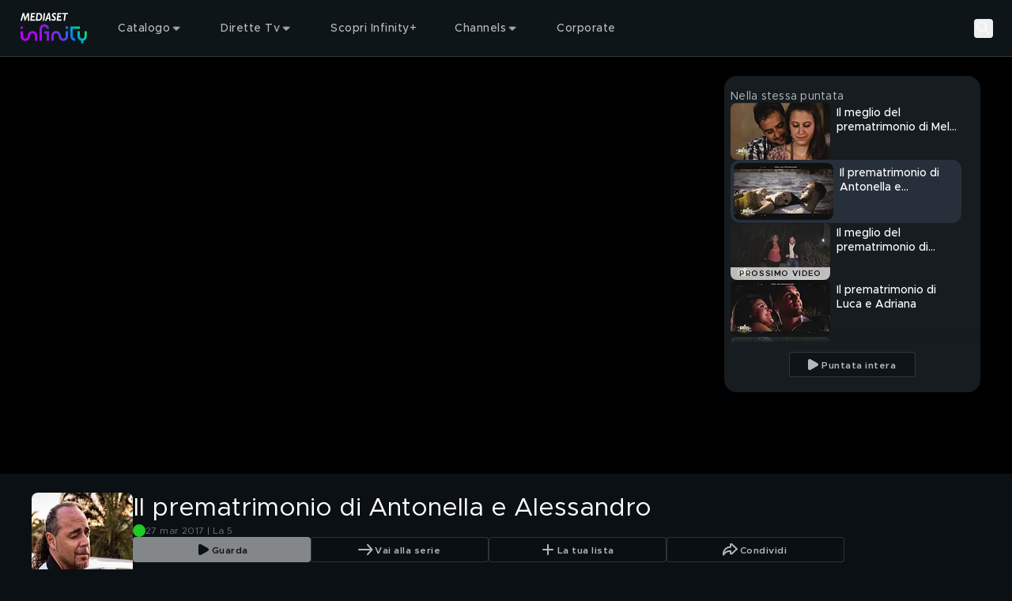

--- FILE ---
content_type: text/html; charset=utf-8
request_url: https://mediasetinfinity.mediaset.it/video/ilbossdeiprematrimoni/il-prematrimonio-di-antonella-e-alessandro_F307147701001C02
body_size: 174618
content:
<!DOCTYPE html><html lang="it"><head><meta charSet="utf-8"/><meta name="viewport" content="width=device-width, initial-scale=1, maximum-scale=1, user-scalable=no, interactive-widget=resizes-content"/><link rel="stylesheet" href="https://static3.mediasetplay.mediaset.it/assets/_next/static/css/53af868c2de7a554.css" data-precedence="next"/><link rel="stylesheet" href="https://static3.mediasetplay.mediaset.it/assets/_next/static/css/4f0c5bc07bfa2934.css" data-precedence="next"/><link rel="stylesheet" href="https://static3.mediasetplay.mediaset.it/assets/_next/static/css/3a4c1711874ef22c.css" data-precedence="next"/><link rel="preload" as="script" fetchPriority="low" href="https://static3.mediasetplay.mediaset.it/assets/_next/static/chunks/webpack-a396fb3f14ff3a01.js"/><script src="https://static3.mediasetplay.mediaset.it/assets/_next/static/chunks/7b9b0a0c-35f6bcc6d676cdbc.js" async=""></script><script src="https://static3.mediasetplay.mediaset.it/assets/_next/static/chunks/969-eccd58333e819318.js" async=""></script><script src="https://static3.mediasetplay.mediaset.it/assets/_next/static/chunks/main-app-2508f25d103e3e9d.js" async=""></script><script src="https://static3.mediasetplay.mediaset.it/assets/_next/static/chunks/605-26b4dc7ee3059636.js" async=""></script><script src="https://static3.mediasetplay.mediaset.it/assets/_next/static/chunks/507-50753fa5b602fda1.js" async=""></script><script src="https://static3.mediasetplay.mediaset.it/assets/_next/static/chunks/98-f75367cdb587a0b3.js" async=""></script><script src="https://static3.mediasetplay.mediaset.it/assets/_next/static/chunks/375-b2b274c8a8e8a4d2.js" async=""></script><script src="https://static3.mediasetplay.mediaset.it/assets/_next/static/chunks/410-710f2dce1a9f05ae.js" async=""></script><script src="https://static3.mediasetplay.mediaset.it/assets/_next/static/chunks/app/layout-a65e838f619db6d8.js" async=""></script><script src="https://static3.mediasetplay.mediaset.it/assets/_next/static/chunks/758-26ffcf82fba1fe1a.js" async=""></script><script src="https://static3.mediasetplay.mediaset.it/assets/_next/static/chunks/app/global-error-8481567791968a92.js" async=""></script><script src="https://static3.mediasetplay.mediaset.it/assets/_next/static/chunks/555-35a5f0b877401432.js" async=""></script><script src="https://static3.mediasetplay.mediaset.it/assets/_next/static/chunks/459-a864121eec766ae2.js" async=""></script><script src="https://static3.mediasetplay.mediaset.it/assets/_next/static/chunks/919-dc14c1686a6ffeb5.js" async=""></script><script src="https://static3.mediasetplay.mediaset.it/assets/_next/static/chunks/449-c9b49c524df47ccf.js" async=""></script><script src="https://static3.mediasetplay.mediaset.it/assets/_next/static/chunks/app/page-5566dfa24cb3cd3a.js" async=""></script><meta name="app-name" content="web//mediasetplay-web/1.0.22-96e7b06"/><meta name="app-version" content="1.0.22"/><meta name="format-detection" content="telephone=no, date=no, email=no, address=no"/><meta name="apple-mobile-web-app-capable" content="yes"/><meta name="mobile-web-app-capable" content="yes"/><link rel="apple-touch-icon" href="https://img-prod-api2.mediasetplay.mediaset.it/api/images/by/v5/ita/aHR0cHM6Ly9kYW0uY2xvdWQubWVkaWFzZXQubmV0L20vMjc3MmEyODY0YWQ1ZTkxL29yaWdpbmFsL21wbGF5LWxvZ28tYXBwMTkyLXYyLnBuZw/-/192/192"/><link rel="apple-touch-icon-precomposed" href="https://img-prod-api2.mediasetplay.mediaset.it/api/images/by/v5/ita/aHR0cHM6Ly9kYW0uY2xvdWQubWVkaWFzZXQubmV0L20vMjc3MmEyODY0YWQ1ZTkxL29yaWdpbmFsL21wbGF5LWxvZ28tYXBwMTkyLXYyLnBuZw/-/192/192"/><title>Il boss dei Prematrimoni: Il prematrimonio di Antonella e Alessandro Video | Mediaset Infinity</title><meta name="description" content="Riguardiamo le scene più belle del loro video!"/><meta name="robots" content="max-image-preview:large"/><meta name="analytics-kit-version" content="2.29.0-alpha.81"/><meta name="consent-kit-version" content="2.0.11"/><meta name="device-kit-version" content="1.1.0"/><meta name="graph-request-js-version" content="2.1.4"/><meta name="logger-version" content="2.2.1"/><meta name="login-kit-version" content="5.1.11"/><meta name="ovp-kit-version" content="2.1.27"/><meta name="player-version" content="1.27.0-alpha.72"/><meta name="web-utils-version" content="2.0.18"/><meta name="app-reference-id" content="F307147701001C02"/><link rel="canonical" href="https://mediasetinfinity.mediaset.it/video/ilbossdeiprematrimoni/il-prematrimonio-di-antonella-e-alessandro_F307147701001C02"/><meta property="og:title" content="Il boss dei Prematrimoni: Il prematrimonio di Antonella e Alessandro Video"/><meta property="og:description" content="Riguardiamo le scene più belle del loro video!"/><meta property="og:url" content="https://mediasetinfinity.mediaset.it/video/ilbossdeiprematrimoni/il-prematrimonio-di-antonella-e-alessandro_F307147701001C02"/><meta property="og:site_name" content="Mediaset Infinity"/><meta property="og:locale" content="it_IT"/><meta property="og:image:height" content="630"/><meta property="og:image" content="https://img-prod-api2.mediasetplay.mediaset.it/api/images/mp/v5/ita/F307147701001C02/image_keyframe_poster/1200/630?r=1767999029000"/><meta property="og:image:width" content="1200"/><meta property="og:type" content="video.episode"/><meta name="twitter:card" content="summary_large_image"/><meta name="twitter:site" content="@medinfinityit"/><meta name="twitter:creator" content="Mediaset Infinity"/><meta name="twitter:title" content="Il boss dei Prematrimoni: Il prematrimonio di Antonella e Alessandro Video"/><meta name="twitter:description" content="Riguardiamo le scene più belle del loro video!"/><meta name="twitter:image" content="https://img-prod-api2.mediasetplay.mediaset.it/api/images/mp/v5/ita/F307147701001C02/image_keyframe_poster/1200/628?r=1767999029000"/><link rel="icon" href="/favicon.ico"/><script src="https://static3.mediasetplay.mediaset.it/assets/_next/static/chunks/polyfills-42372ed130431b0a.js" noModule=""></script></head><body class=" bg-background"><div><style>
        :root {
			--alert-color: rgb(245, 166, 35);
			--bg-color-base: 10, 16, 20;
			--bg-color: rgb(10, 16, 20);
			--card-bg-color: rgb(39, 48, 58);
			--cta-text-color: rgb(255, 255, 255);
			--main-color: rgb(157, 77, 225);
			--nav-bg-color: rgb(22, 28, 31);
			--nav-secondary-bg-color: rgb(32, 37, 41);
			--tab-bg-color: rgb(255, 255, 255);
			--tab-focus-color: rgb(255, 40, 1);
			--text-color-base: 255, 255, 255;
			--text-color: rgb(255, 255, 255);


			--default-text-color-base: 255, 255, 255;
			--default-text-color: rgb(255, 255, 255);
			--default-bg-color-base: 10, 16, 20;
			--default-bg-color: rgb(10, 16, 20);
			--default-card-bg-color: rgb(39, 48, 58);
			--default-main-color: rgb(157, 77, 225);
			--default-nav-bg-color-base: 22, 28, 31;
			--default-nav-bg-color: rgb(22, 28, 31);
			--default-nav-secondary-bg-color-base: 32, 37, 41;
			--default-nav-secondary-bg-color: rgb(32, 37, 41);
      </style><style>#nprogress{pointer-events:none}#nprogress .bar{background:var(--main-color);position:fixed;z-index:1600;top: 0;left:0;width:100%;height:3px}#nprogress .peg{display:block;position:absolute;right:0;width:100px;height:100%;box-shadow:0 0 10px var(--main-color),0 0 5px var(--main-color);opacity:1;-webkit-transform:rotate(3deg) translate(0px,-4px);-ms-transform:rotate(3deg) translate(0px,-4px);transform:rotate(3deg) translate(0px,-4px)}#nprogress .spinner{display:block;position:fixed;z-index:1600;top: 15px;right:15px}#nprogress .spinner-icon{width:18px;height:18px;box-sizing:border-box;border:2px solid transparent;border-top-color:var(--main-color);border-left-color:var(--main-color);border-radius:50%;-webkit-animation:nprogress-spinner 400ms linear infinite;animation:nprogress-spinner 400ms linear infinite}.nprogress-custom-parent{overflow:hidden;position:relative}.nprogress-custom-parent #nprogress .bar,.nprogress-custom-parent #nprogress .spinner{position:absolute}@-webkit-keyframes nprogress-spinner{0%{-webkit-transform:rotate(0deg)}100%{-webkit-transform:rotate(360deg)}}@keyframes nprogress-spinner{0%{transform:rotate(0deg)}100%{transform:rotate(360deg)}}</style><div class="relative z-fixed-header"><header class="text-default-text-color"><div class="absolute z-overlay-2 flex h-header-menu-s w-full items-center gap-4 border-b-1 border-white/15 px-4 transition-all duration-[0.2s] md:h-header-menu-m md:gap-6 md:px-6 xl:gap-12 xl:px-[72px] before:-z-1 before:bg-header-background/40 before:absolute before:left-0 before:top-0 before:h-full before:w-full  before:content-[&#x27;&#x27;] before:duration-[0.3s] "><div class="flex items-center gap-5.5"><a title="Mediaset Infinity" href="/"><svg xmlns="http://www.w3.org/2000/svg" width="66" height="32" viewBox="0 0 66 32" fill="none" class="h-[34px] w-[48px] md:h-[41.3px] md:w-[89px]"><path d="M23.3363 19.1407V21.4552H25.6373V28.3986H27.9382V19.1407H23.3363ZM62.7382 19.1407V24.0574C62.7382 25.3339 61.7063 26.3718 60.4372 26.3718C59.1682 26.3718 58.1363 25.3339 58.1363 24.0574V19.1407H55.8354V24.0574C55.8354 26.2149 57.3011 28.0276 59.2868 28.5408V31.0008H61.5877V28.5408C63.5734 28.0276 65.0391 26.2149 65.0391 24.0574V19.1407H62.7382ZM9.12775 19.7389C8.32827 20.3208 7.3273 21.4715 7.09331 23.6455C6.82357 26.1757 5.14987 26.3718 4.64288 26.3718C3.37379 26.3718 2.34195 25.3339 2.34195 24.0574V19.1407H0.0410156V24.0574C0.0410156 26.6105 2.10471 28.6863 4.64288 28.6863C5.08974 28.6863 6.24996 28.5997 7.3468 27.8004C8.14628 27.2185 9.14725 26.0662 9.38124 23.8939C9.65261 21.3637 11.3247 21.1675 11.8317 21.1675C13.1008 21.1675 14.1326 22.2054 14.1326 23.482V28.4003H16.4335V23.482C16.4335 20.9305 14.3682 18.853 11.8317 18.853C11.3832 18.853 10.2246 18.9397 9.12775 19.7389ZM30.2391 23.482V28.4003H32.5401V23.482C32.5401 22.2054 33.5719 21.1675 34.841 21.1675C35.348 21.1675 37.0217 21.3637 37.2914 23.8939C37.5238 26.0678 38.5264 27.2185 39.3259 27.8004C40.4227 28.5997 41.5829 28.6863 42.0298 28.6863C44.568 28.6863 46.6316 26.6105 46.6316 24.0574V19.1407H44.3307V24.0574C44.3307 25.3339 43.2989 26.3718 42.0298 26.3718C41.5244 26.3718 39.8491 26.1757 39.5794 23.6455C39.347 21.4715 38.3444 20.3208 37.5449 19.7389C36.4464 18.9397 35.2879 18.853 34.841 18.853C32.3028 18.853 30.2391 20.9305 30.2391 23.482ZM0.0410156 16.8262H2.34195V14.5117H0.0410156V16.8262ZM44.3307 16.8262H46.6316V14.5117H44.3307V16.8262ZM48.9326 14.5117V24.0574C48.9326 26.6137 50.993 28.6863 53.5344 28.6863V26.3718C52.2654 26.3718 51.2335 25.3339 51.2335 24.0574V16.8246H58.1363V14.5101H48.9326V14.5117ZM18.7345 16.8262V28.3986H21.0354V16.8262C21.0354 15.5497 22.0672 14.5117 23.3363 14.5117C24.6054 14.5117 25.6373 15.5497 25.6373 16.8262H27.9382C27.9382 14.2698 25.8778 12.1973 23.3363 12.1973C20.7949 12.1973 18.7345 14.2698 18.7345 16.8262Z" fill="url(#paint0_linear_208_39280)"></path><path d="M8.60906 8.72474H7.28635L7.08811 3.5711H7.06861L4.6783 8.72474H4.0267L2.89248 3.42563H2.87298L1.41865 8.72474H0.0390625L2.13525 1.10134H3.63671L4.67505 5.89702L6.84761 1.10134H8.30195L8.60419 8.72474H8.60906ZM14.2866 2.37463H11.6331L11.4154 4.17424H13.7488L13.5977 5.44917H11.2642L11.0286 7.44982H14.3728L14.2216 8.72474H9.50766L10.4144 1.10134H14.4378L14.2866 2.37627V2.37463ZM17.9834 1.09971C20.5525 1.09971 21.3081 3.15593 21.3081 4.8117C21.3081 7.08042 19.9854 8.72474 18.2662 8.72474H14.9415L15.8385 1.10134H17.9834V1.09971ZM16.4625 7.44982H17.7478C19.2687 7.44982 19.8927 6.10788 19.8927 4.78882C19.8927 3.46976 19.1371 2.37463 17.7202 2.37463H17.0588L16.4641 7.44982H16.4625ZM23.3084 8.72474H21.9385L22.8453 1.10134H24.2151L23.3084 8.72474ZM29.7351 8.72474H28.3279L28.1296 7.05917H26.1277L25.5037 8.72474H23.9925L27.1481 1H28.6025L29.7367 8.72474H29.7351ZM26.5242 5.97548H28.0159L27.6763 2.60019H27.6568L26.5225 5.97548H26.5242ZM34.761 2.94671C34.3451 2.58875 33.6561 2.27656 33.1653 2.27656C32.6746 2.27656 32.2586 2.61164 32.2586 3.11507C32.2586 4.2102 34.6294 4.35567 34.6294 6.49036C34.6294 7.71951 33.8933 8.82609 32.4471 8.82609C31.5111 8.82609 30.8319 8.54658 30.2551 8.09872L30.463 6.76822C30.983 7.21445 31.7484 7.55116 32.2862 7.55116C32.8241 7.55116 33.2125 7.21608 33.2125 6.71265C33.2125 5.44917 30.8417 5.30369 30.8417 3.30304C30.8417 1.98398 31.8053 1 33.1085 1C33.7324 1 34.3938 1.21249 34.9512 1.60314L34.7627 2.94508L34.761 2.94671ZM40.2079 2.37627H37.5527L37.335 4.17587H39.6684L39.5173 5.4508H37.1838L36.9482 7.45145H40.2924L40.1413 8.72638H35.4273L36.334 1.10297H40.3574L40.2063 2.3779L40.2079 2.37627ZM46.4818 2.37627H44.384L43.6284 8.72638H42.2586L43.0142 2.37627H40.9732L41.1244 1.10134H46.6313L46.4802 2.37627H46.4818Z" fill="white"></path><defs><linearGradient id="paint0_linear_208_39280" x1="4.34714" y1="29.6448" x2="48.1735" y2="-3.20047" gradientUnits="userSpaceOnUse"><stop stop-color="#B900FF"></stop><stop offset="0.202381" stop-color="#B702FD"></stop><stop offset="0.267857" stop-color="#AD07F6"></stop><stop offset="0.329762" stop-color="#9E11EC"></stop><stop offset="0.403571" stop-color="#8520DA"></stop><stop offset="0.460714" stop-color="#8123DB"></stop><stop offset="0.529762" stop-color="#722FDF"></stop><stop offset="0.594048" stop-color="#5B41E6"></stop><stop offset="0.653571" stop-color="#3E57EE"></stop><stop offset="0.714286" stop-color="#1974F8"></stop><stop offset="0.75119" stop-color="#0088FE"></stop><stop offset="0.95119" stop-color="#00E474"></stop><stop offset="1" stop-color="#00E474"></stop></linearGradient></defs></svg></a></div><div class="flex grow items-center justify-center text-center"><div class="flex items-center gap-1 grow"><div class="el-level-1 w-full gap-2 h-8 px-3 flex"><div tabindex="0" class="cursor-pointer nav-menu-item nav-item-link-wrapper-hover"><div class="firstSecondLevelItemChildren isNotPlaceholder px-3 py-2"><div class="flex h-full items-center gap-1"><span class="text-header-item leading-[normal] opacity-70 antialiased">Catalogo</span><svg xmlns="http://www.w3.org/2000/svg" width="16" height="16" viewBox="0 0 16 16" fill="none"><path fill-rule="evenodd" clip-rule="evenodd" d="M11.266 6.66699L7.96599 9.96599L4.66699 6.66699H11.266Z" fill="rgba(255, 255, 255, .7)"></path><path d="M11.6195 7.0206C11.7625 6.87761 11.8053 6.66254 11.7279 6.47569C11.6506 6.28883 11.4682 6.16699 11.266 6.16699H4.66699C4.46476 6.16699 4.28244 6.28881 4.20505 6.47565C4.12766 6.66249 4.17044 6.87755 4.31344 7.02055L7.61244 10.3195C7.80768 10.5148 8.12422 10.5148 8.31949 10.3196L11.6195 7.0206Z" stroke="rgba(255, 255, 255, .7)" stroke-linecap="round" stroke-linejoin="round"></path></svg></div></div></div><div tabindex="0" class="cursor-pointer nav-menu-item nav-item-link-wrapper-hover"><div class="firstSecondLevelItemChildren isNotPlaceholder px-3 py-2"><div class="flex h-full items-center gap-1"><span class="text-header-item leading-[normal] opacity-70 antialiased">Dirette Tv</span><svg xmlns="http://www.w3.org/2000/svg" width="16" height="16" viewBox="0 0 16 16" fill="none"><path fill-rule="evenodd" clip-rule="evenodd" d="M11.266 6.66699L7.96599 9.96599L4.66699 6.66699H11.266Z" fill="rgba(255, 255, 255, .7)"></path><path d="M11.6195 7.0206C11.7625 6.87761 11.8053 6.66254 11.7279 6.47569C11.6506 6.28883 11.4682 6.16699 11.266 6.16699H4.66699C4.46476 6.16699 4.28244 6.28881 4.20505 6.47565C4.12766 6.66249 4.17044 6.87755 4.31344 7.02055L7.61244 10.3195C7.80768 10.5148 8.12422 10.5148 8.31949 10.3196L11.6195 7.0206Z" stroke="rgba(255, 255, 255, .7)" stroke-linecap="round" stroke-linejoin="round"></path></svg></div></div></div><a tabindex="0" class="cursor-pointer nav-menu-item nav-item-link-wrapper-hover" href="/infinity-plus"><div class="firstSecondLevelItemChildren isNotPlaceholder px-3 py-2"><div class="flex h-full items-center gap-1"><span class="text-header-item leading-[normal] opacity-70 antialiased">Scopri Infinity+</span></div></div></a><div tabindex="0" class="cursor-pointer nav-menu-item nav-item-link-wrapper-hover"><div class="firstSecondLevelItemChildren isNotPlaceholder px-3 py-2"><div class="flex h-full items-center gap-1"><span class="text-header-item leading-[normal] opacity-70 antialiased">Channels</span><svg xmlns="http://www.w3.org/2000/svg" width="16" height="16" viewBox="0 0 16 16" fill="none"><path fill-rule="evenodd" clip-rule="evenodd" d="M11.266 6.66699L7.96599 9.96599L4.66699 6.66699H11.266Z" fill="rgba(255, 255, 255, .7)"></path><path d="M11.6195 7.0206C11.7625 6.87761 11.8053 6.66254 11.7279 6.47569C11.6506 6.28883 11.4682 6.16699 11.266 6.16699H4.66699C4.46476 6.16699 4.28244 6.28881 4.20505 6.47565C4.12766 6.66249 4.17044 6.87755 4.31344 7.02055L7.61244 10.3195C7.80768 10.5148 8.12422 10.5148 8.31949 10.3196L11.6195 7.0206Z" stroke="rgba(255, 255, 255, .7)" stroke-linecap="round" stroke-linejoin="round"></path></svg></div></div></div><a tabindex="0" class="cursor-pointer nav-menu-item nav-item-link-wrapper-hover" target="_blank" href="https://www.mfemediaforeurope.com/it/"><div class="firstSecondLevelItemChildren isNotPlaceholder px-3 py-2"><div class="flex h-full items-center gap-1"><span class="text-header-item leading-[normal] opacity-70 antialiased">Corporate</span></div></div></a></div></div></div><div class="flex items-center gap-3"><button class="search-button" aria-label="Cerca"><svg width="24" height="24" viewBox="0 0 72 72" fill="none" xmlns="http://www.w3.org/2000/svg" class="opacity-70 xl:opacity-100"><g id="Property 1=search"><circle id="Oval" cx="28.5" cy="28.5" r="16.5" stroke="#FFFFFF" stroke-width="6" stroke-linecap="round" stroke-linejoin="round"></circle><path id="Path 2" d="M40.5876 40.5876L57 57" stroke="#FFFFFF" stroke-width="6" stroke-linecap="round" stroke-linejoin="round"></path></g></svg><p class="text-button-l-m xl:text-button-xl text-ellipsis overflow-hidden whitespace-nowrap antialiased hidden xl:block">Cerca</p></button><div tabindex="0" class="cursor-pointer nav-menu-item is-user-menu-variant"><div class="firstSecondLevelItemChildren"></div></div></div></div></header><div class="pointer-events-none h-header-menu-s md:h-header-menu-m" aria-hidden="true"></div></div><div class="relative" style="background:#000000"><div id="area-container-with-sidebar_0" data-observe-resize="true" class="area-container area-container-with-sidebar"><div class="area-container-left-area"><div class="videoplayer-wrapper" data-cs-override-id="60620b2e1de1c4001b36f54e"><div class="relative pt-[56.25%] rounded-2xl md:overflow-hidden"><div class="absolute inset-0"><div class="size-full"><div class="size-full"><div class="relative size-full !absolute top-0"><div class="absolute flex size-full items-center justify-center"><svg xmlns="http://www.w3.org/2000/svg" width="80" height="80" viewBox="0 0 24 24" fill="none"><circle cx="12" cy="12" r="9" stroke="var(--text-color)" stroke-opacity="1" stroke-width="2" stroke-linecap="round" stroke-linejoin="round"></circle><path fill-rule="evenodd" clip-rule="evenodd" d="M9.374 8.09555C9.14348 8.21988 9.00067 8.4528 9 8.70553V15.2964C9 15.5543 9.14946 15.7887 9.374 15.9063C9.4861 15.9647 9.61076 16 9.74835 16C9.88559 16 10.0103 15.9647 10.1353 15.8947L15.9719 12.5988C16.1948 12.4744 16.3322 12.2469 16.3333 12.0004C16.3333 11.7538 16.1961 11.5195 15.9719 11.4021L10.1227 8.10722C9.89549 7.96871 9.60595 7.96407 9.374 8.09522V8.09555Z" fill="var(--text-color)" fill-opacity="1"></path></svg></div><picture><source srcSet="https://img-prod-api2.mediasetplay.mediaset.it/api/images/mp/v5/ita/F307147701001C02/image_keyframe_poster/767/431?r=1767999029000 1x, https://img-prod-api2.mediasetplay.mediaset.it/api/images/mp/v5/ita/F307147701001C02/image_keyframe_poster/767/431@2?r=1767999029000 2x" media="(max-width: 767px)"/><source srcSet="https://img-prod-api2.mediasetplay.mediaset.it/api/images/mp/v5/ita/F307147701001C02/image_keyframe_poster/1024/576?r=1767999029000 1x, https://img-prod-api2.mediasetplay.mediaset.it/api/images/mp/v5/ita/F307147701001C02/image_keyframe_poster/1024/576@2?r=1767999029000 2x" media="(max-width: 1023px)"/><source srcSet="https://img-prod-api2.mediasetplay.mediaset.it/api/images/mp/v5/ita/F307147701001C02/image_keyframe_poster/1440/810?r=1767999029000 1x, https://img-prod-api2.mediasetplay.mediaset.it/api/images/mp/v5/ita/F307147701001C02/image_keyframe_poster/1440/810@2?r=1767999029000 2x" media="(max-width: 1439px)"/><source srcSet="https://img-prod-api2.mediasetplay.mediaset.it/api/images/mp/v5/ita/F307147701001C02/image_keyframe_poster/1920/1080?r=1767999029000 1x, https://img-prod-api2.mediasetplay.mediaset.it/api/images/mp/v5/ita/F307147701001C02/image_keyframe_poster/1920/1080@2?r=1767999029000 2x" media="(min-width: 1440px)"/><img role="presentation" loading="eager" fetchPriority="high" src="https://img-prod-api2.mediasetplay.mediaset.it/api/images/mp/v5/ita/F307147701001C02/image_keyframe_poster/767/431?r=1767999029000" class="size-full object-contain max-h-full max-w-full"/></picture></div></div></div></div></div></div></div><div class="area-container-right-area"><div data-cs-override-id="m:[base64]" class="relative hidden flex-col gap-y-3.5 h-full bg-[#161C1F] lg:h-area-container-right-area-l xl:h-area-container-right-area-xl my-6 mr-6 rounded-2xl px-2 pt-4 lg:flex"><span class="text-body-2-m md:text-body-2-xl-l opacity-70 antialiased line-clamp-1 text-default-text-color">Nella stessa puntata</span><div class="custom-scrollbar relative mb-4 flex flex-col gap-y-3 overflow-y-auto pb-2 pr-4 h-full text-default-text-color"><div class="keyframe-card-wrapper-listing"><div><a tabindex="0" class="flex flex-row card-wrapper group" href="/video/ilbossdeiprematrimoni/il-meglio-del-prematrimonio-di-melo-e-selenia_F307147701001C01"><div class="relative h-auto w-full mr-2 w-keyframe-card-listing-image-s aspect-video"><div class="relative h-full overflow-hidden rounded-lg keyframe-card-image-listing"><div class=""><picture><source srcSet="https://img-prod-api2.mediasetplay.mediaset.it/api/images/mp/v5/ita/F307147701001C01/image_keyframe_poster/126/72?r=1767999028000 1x, https://img-prod-api2.mediasetplay.mediaset.it/api/images/mp/v5/ita/F307147701001C01/image_keyframe_poster/126/72@2?r=1767999028000 2x" media="all"/><img alt="Il meglio del prematrimonio di Melo e Selenia" title="Il meglio del prematrimonio di Melo e Selenia" role="presentation" loading="lazy" fetchPriority="auto" src="https://img-prod-api2.mediasetplay.mediaset.it/api/images/mp/v5/ita/F307147701001C01/image_keyframe_poster/126/72?r=1767999028000" class="w-full h-full object-cover max-h-full max-w-full"/></picture></div></div></div><div class="[&amp;_div]:left-1 [&amp;_div]:top-1 [&amp;_img]:h-labels-s"></div><div class="overflow-x-hidden mt-0"><div class="flex flex-row items-center"></div><h4 class="text-headline-9 antialiased line-clamp-2 mt-1">Il meglio del prematrimonio di Melo e Selenia</h4></div></a></div></div><div class="keyframe-card-wrapper-listing h-20 rounded-xl bg-[#27303A] p-1"><div><a tabindex="0" class="flex flex-row card-wrapper group" href="/video/ilbossdeiprematrimoni/il-prematrimonio-di-antonella-e-alessandro_F307147701001C02"><div class="relative h-auto w-full mr-2 w-keyframe-card-listing-image-s aspect-video"><div class="relative h-full overflow-hidden rounded-lg keyframe-card-image-listing"><div class=""><picture><source srcSet="https://img-prod-api2.mediasetplay.mediaset.it/api/images/mp/v5/ita/F307147701001C02/image_keyframe_poster/126/72?r=1767999029000 1x, https://img-prod-api2.mediasetplay.mediaset.it/api/images/mp/v5/ita/F307147701001C02/image_keyframe_poster/126/72@2?r=1767999029000 2x" media="all"/><img alt="Il prematrimonio di Antonella e Alessandro" title="Il prematrimonio di Antonella e Alessandro" role="presentation" loading="lazy" fetchPriority="auto" src="https://img-prod-api2.mediasetplay.mediaset.it/api/images/mp/v5/ita/F307147701001C02/image_keyframe_poster/126/72?r=1767999029000" class="w-full h-full object-cover max-h-full max-w-full"/></picture></div></div></div><div class="[&amp;_div]:left-1 [&amp;_div]:top-1 [&amp;_img]:h-labels-s"></div><div class="overflow-x-hidden mt-0"><div class="flex flex-row items-center"></div><h4 class="text-headline-9 antialiased line-clamp-2 mt-1">Il prematrimonio di Antonella e Alessandro</h4></div></a></div></div><div class="keyframe-card-wrapper-listing"><div><a tabindex="0" class="flex flex-row card-wrapper group" href="/video/ilbossdeiprematrimoni/il-meglio-del-prematrimonio-di-natalia-e-pasquale_F307147701001C03"><div class="relative h-auto w-full mr-2 w-keyframe-card-listing-image-s aspect-video"><div class="relative h-full overflow-hidden rounded-lg keyframe-card-image-listing"><div class=""><picture><source srcSet="https://img-prod-api2.mediasetplay.mediaset.it/api/images/mp/v5/ita/F307147701001C03/image_keyframe_poster/126/72?r=1767999030000 1x, https://img-prod-api2.mediasetplay.mediaset.it/api/images/mp/v5/ita/F307147701001C03/image_keyframe_poster/126/72@2?r=1767999030000 2x" media="all"/><img alt="Il meglio del prematrimonio di Natalia e Pasquale" title="Il meglio del prematrimonio di Natalia e Pasquale" role="presentation" loading="lazy" fetchPriority="auto" src="https://img-prod-api2.mediasetplay.mediaset.it/api/images/mp/v5/ita/F307147701001C03/image_keyframe_poster/126/72?r=1767999030000" class="w-full h-full object-cover max-h-full max-w-full"/></picture></div></div><span class="text-label-2 uppercase antialiased keyframe-next-video p-0 group-hover:flex">PROSSIMO VIDEO</span></div><div class="[&amp;_div]:left-1 [&amp;_div]:top-1 [&amp;_img]:h-labels-s"></div><div class="overflow-x-hidden mt-0"><div class="flex flex-row items-center"></div><h4 class="text-headline-9 antialiased line-clamp-2 mt-1">Il meglio del prematrimonio di Natalia e Pasquale</h4></div></a></div></div><div class="keyframe-card-wrapper-listing"><div><a tabindex="0" class="flex flex-row card-wrapper group" href="/video/ilbossdeiprematrimoni/il-prematrimonio-di-luca-e-adriana_F307147701001C04"><div class="relative h-auto w-full mr-2 w-keyframe-card-listing-image-s aspect-video"><div class="relative h-full overflow-hidden rounded-lg keyframe-card-image-listing"><div class=""><picture><source srcSet="https://img-prod-api2.mediasetplay.mediaset.it/api/images/mp/v5/ita/F307147701001C04/image_keyframe_poster/126/72?r=1767999031000 1x, https://img-prod-api2.mediasetplay.mediaset.it/api/images/mp/v5/ita/F307147701001C04/image_keyframe_poster/126/72@2?r=1767999031000 2x" media="all"/><img alt="Il prematrimonio di Luca e Adriana" title="Il prematrimonio di Luca e Adriana" role="presentation" loading="lazy" fetchPriority="auto" src="https://img-prod-api2.mediasetplay.mediaset.it/api/images/mp/v5/ita/F307147701001C04/image_keyframe_poster/126/72?r=1767999031000" class="w-full h-full object-cover max-h-full max-w-full"/></picture></div></div></div><div class="[&amp;_div]:left-1 [&amp;_div]:top-1 [&amp;_img]:h-labels-s"></div><div class="overflow-x-hidden mt-0"><div class="flex flex-row items-center"></div><h4 class="text-headline-9 antialiased line-clamp-2 mt-1">Il prematrimonio di Luca e Adriana</h4></div></a></div></div><div class="keyframe-card-wrapper-listing"><div><a tabindex="0" class="flex flex-row card-wrapper group" href="/video/ilbossdeiprematrimoni/il-prematrimonio-di-marco-e-anna_F307147701001C05"><div class="relative h-auto w-full mr-2 w-keyframe-card-listing-image-s aspect-video"><div class="relative h-full overflow-hidden rounded-lg keyframe-card-image-listing"><div class=""><picture><source srcSet="https://img-prod-api2.mediasetplay.mediaset.it/api/images/mp/v5/ita/F307147701001C05/image_keyframe_poster/126/72?r=1767999032000 1x, https://img-prod-api2.mediasetplay.mediaset.it/api/images/mp/v5/ita/F307147701001C05/image_keyframe_poster/126/72@2?r=1767999032000 2x" media="all"/><img alt="Il prematrimonio di Marco e Anna" title="Il prematrimonio di Marco e Anna" role="presentation" loading="lazy" fetchPriority="auto" src="https://img-prod-api2.mediasetplay.mediaset.it/api/images/mp/v5/ita/F307147701001C05/image_keyframe_poster/126/72?r=1767999032000" class="w-full h-full object-cover max-h-full max-w-full"/></picture></div></div></div><div class="[&amp;_div]:left-1 [&amp;_div]:top-1 [&amp;_img]:h-labels-s"></div><div class="overflow-x-hidden mt-0"><div class="flex flex-row items-center"></div><h4 class="text-headline-9 antialiased line-clamp-2 mt-1">Il prematrimonio di Marco e Anna</h4></div></a></div></div><div class="keyframe-card-wrapper-listing"><div><a tabindex="0" class="flex flex-row card-wrapper group" href="/video/ilbossdeiprematrimoni/il-prematriomonio-di-simona-e-antonio_F307147701001C06"><div class="relative h-auto w-full mr-2 w-keyframe-card-listing-image-s aspect-video"><div class="relative h-full overflow-hidden rounded-lg keyframe-card-image-listing"><div class=""><picture><source srcSet="https://img-prod-api2.mediasetplay.mediaset.it/api/images/mp/v5/ita/F307147701001C06/image_keyframe_poster/126/72?r=1767999034000 1x, https://img-prod-api2.mediasetplay.mediaset.it/api/images/mp/v5/ita/F307147701001C06/image_keyframe_poster/126/72@2?r=1767999034000 2x" media="all"/><img alt="Il prematriomonio di Simona e Antonio" title="Il prematriomonio di Simona e Antonio" role="presentation" loading="lazy" fetchPriority="auto" src="https://img-prod-api2.mediasetplay.mediaset.it/api/images/mp/v5/ita/F307147701001C06/image_keyframe_poster/126/72?r=1767999034000" class="w-full h-full object-cover max-h-full max-w-full"/></picture></div></div></div><div class="[&amp;_div]:left-1 [&amp;_div]:top-1 [&amp;_img]:h-labels-s"></div><div class="overflow-x-hidden mt-0"><div class="flex flex-row items-center"></div><h4 class="text-headline-9 antialiased line-clamp-2 mt-1">Il prematriomonio di Simona e Antonio</h4></div></a></div></div><div class="mb-10 w-full"></div></div><div class="absolute inset-x-0 bottom-0 mb-4"><div class="clip-related-gradient h-6 w-full"></div><div class="flex items-center justify-center bg-[#161C1F] pt-2"><a tabindex="0" href="/video/ilbossdeiprematrimoni/settima-puntata-il-meglio-di_F307147701000101"><button class="base-button text-text-color/70 border-solid border-1 border-text-color/15 p-base-button-m xl:p-base-button-xl nowrap bg-background/60 h-8 base-button--normal base-button-with-left-icon"><div class="base-button-icon opacity-70"><svg width="24" height="24" viewBox="0 0 24 24" xmlns="http://www.w3.org/2000/svg"><path fill-rule="evenodd" clip-rule="evenodd" d="M8.561 6.14333C8.21522 6.32982 8.001 6.6792 8 7.0583V16.9445C8 17.3315 8.22419 17.683 8.561 17.8595C8.72914 17.947 8.91614 18 9.12252 18C9.32838 18 9.51538 17.947 9.7029 17.842L18.4579 12.8981C18.7921 12.7116 18.9983 12.3703 19 12.0007C19 11.6307 18.7941 11.2792 18.4579 11.1032L9.68405 6.16083C9.34324 5.95306 8.90893 5.9461 8.561 6.14283V6.14333Z" fill="var(--text-color)" stroke="var(--text-color)" stroke-width="2" stroke-linecap="round" stroke-linejoin="round"></path></svg></div><span class="text-button-l-m xl:text-button-xl text-ellipsis overflow-hidden whitespace-nowrap antialiased button-typography">Puntata intera</span></button></a></div></div></div><div class="clip-related-carousel" data-cs-override-id="m:[base64]"><div class="flex w-full items-center justify-between px-4 md:px-6"><span class="text-body-2-xl-l opacity-70 antialiased line-clamp-1">Nella stessa puntata</span><a tabindex="0" href="/video/ilbossdeiprematrimoni/settima-puntata-il-meglio-di_F307147701000101"><button class="base-button text-text-color/70 border-solid border-1 border-text-color/15 p-base-button-m xl:p-base-button-xl nowrap bg-background/60 pl-4 h-6 base-button--normal base-button-with-left-icon"><div class="base-button-icon opacity-70"><svg width="24" height="24" viewBox="0 0 24 24" xmlns="http://www.w3.org/2000/svg"><path fill-rule="evenodd" clip-rule="evenodd" d="M8.561 6.14333C8.21522 6.32982 8.001 6.6792 8 7.0583V16.9445C8 17.3315 8.22419 17.683 8.561 17.8595C8.72914 17.947 8.91614 18 9.12252 18C9.32838 18 9.51538 17.947 9.7029 17.842L18.4579 12.8981C18.7921 12.7116 18.9983 12.3703 19 12.0007C19 11.6307 18.7941 11.2792 18.4579 11.1032L9.68405 6.16083C9.34324 5.95306 8.90893 5.9461 8.561 6.14283V6.14333Z" fill="var(--text-color)" stroke="var(--text-color)" stroke-width="2" stroke-linecap="round" stroke-linejoin="round"></path></svg></div><span class="text-button-l-m xl:text-button-xl text-ellipsis overflow-hidden whitespace-nowrap antialiased button-typography">Puntata intera</span></button></a></div><div class="slider"><div class="relative flex items-center"><div class="slider-controls" aria-hidden="true"><button class="opacity-0 rotate-180" disabled=""><span><svg xmlns="http://www.w3.org/2000/svg" width="48" height="48" viewBox="0 0 48 48" fill="none" class=""><path d="M21.0001 13.9999L30.8996 23.8994L21.0001 33.7989" stroke="#FFFFFF" stroke-opacity="0.7" stroke-width="2" stroke-linecap="round" stroke-linejoin="round"></path></svg></span></button><button class="opacity-0" disabled=""><span><svg xmlns="http://www.w3.org/2000/svg" width="48" height="48" viewBox="0 0 48 48" fill="none" class=""><path d="M21.0001 13.9999L30.8996 23.8994L21.0001 33.7989" stroke="#FFFFFF" stroke-opacity="0.7" stroke-width="2" stroke-linecap="round" stroke-linejoin="round"></path></svg></span></button></div><ul class="scroll ulCarousel no-scrollbar w-full snap-x snap-mandatory overflow-y-hidden"><li class="box-content shrink-0 list-none pr-0 pl-4 first:pl-0"><div class="flex flex-col"><a tabindex="0" class="flex" href="/video/ilbossdeiprematrimoni/il-meglio-del-prematrimonio-di-melo-e-selenia_F307147701001C01"><div class="live-clip-small"><div class="absolute inset-0 rounded-lg bg-gradient-to-t from-black/80 via-black/20 to-transparent"></div><picture><source srcSet="https://img-prod-api2.mediasetplay.mediaset.it/api/images/mp/v5/ita/F307147701001C01/image_keyframe_poster/170/96?r=1767999028000 1x, https://img-prod-api2.mediasetplay.mediaset.it/api/images/mp/v5/ita/F307147701001C01/image_keyframe_poster/170/96@2?r=1767999028000 2x" media="(max-width: 767px)"/><source srcSet="https://img-prod-api2.mediasetplay.mediaset.it/api/images/mp/v5/ita/F307147701001C01/image_keyframe_poster/170/96?r=1767999028000 1x, https://img-prod-api2.mediasetplay.mediaset.it/api/images/mp/v5/ita/F307147701001C01/image_keyframe_poster/170/96@2?r=1767999028000 2x" media="(max-width: 1023px)"/><source srcSet="https://img-prod-api2.mediasetplay.mediaset.it/api/images/mp/v5/ita/F307147701001C01/image_keyframe_poster/126/72?r=1767999028000 1x, https://img-prod-api2.mediasetplay.mediaset.it/api/images/mp/v5/ita/F307147701001C01/image_keyframe_poster/126/72@2?r=1767999028000 2x" media="(max-width: 1439px)"/><source srcSet="https://img-prod-api2.mediasetplay.mediaset.it/api/images/mp/v5/ita/F307147701001C01/image_keyframe_poster/126/72?r=1767999028000 1x, https://img-prod-api2.mediasetplay.mediaset.it/api/images/mp/v5/ita/F307147701001C01/image_keyframe_poster/126/72@2?r=1767999028000 2x" media="(min-width: 1440px)"/><img alt="Il meglio del prematrimonio di Melo e Selenia" title="Il meglio del prematrimonio di Melo e Selenia" role="presentation" loading="lazy" fetchPriority="auto" src="https://img-prod-api2.mediasetplay.mediaset.it/api/images/mp/v5/ita/F307147701001C01/image_keyframe_poster/170/96?r=1767999028000" class="size-full rounded-lg object-cover max-h-full max-w-full"/></picture><span class="text-body-3 antialiased absolute bottom-2 left-2 line-clamp-2 text-default-text-color">Il meglio del prematrimonio di Melo e Selenia</span></div></a></div></li><li class="box-content shrink-0 list-none pr-0 pl-4 first:pl-0"><div class="flex flex-col"><a tabindex="0" class="flex" href="/video/ilbossdeiprematrimoni/il-prematrimonio-di-antonella-e-alessandro_F307147701001C02"><div class="live-clip-small"><div class="absolute inset-0 z-1 flex items-center justify-center rounded-lg border-1 bg-black/90"><span class="text-body-3 antialiased text-default-text-color">in riproduzione</span></div><div class="absolute inset-0 rounded-lg bg-gradient-to-t from-black/80 via-black/20 to-transparent"></div><picture><source srcSet="https://img-prod-api2.mediasetplay.mediaset.it/api/images/mp/v5/ita/F307147701001C02/image_keyframe_poster/170/96?r=1767999029000 1x, https://img-prod-api2.mediasetplay.mediaset.it/api/images/mp/v5/ita/F307147701001C02/image_keyframe_poster/170/96@2?r=1767999029000 2x" media="(max-width: 767px)"/><source srcSet="https://img-prod-api2.mediasetplay.mediaset.it/api/images/mp/v5/ita/F307147701001C02/image_keyframe_poster/170/96?r=1767999029000 1x, https://img-prod-api2.mediasetplay.mediaset.it/api/images/mp/v5/ita/F307147701001C02/image_keyframe_poster/170/96@2?r=1767999029000 2x" media="(max-width: 1023px)"/><source srcSet="https://img-prod-api2.mediasetplay.mediaset.it/api/images/mp/v5/ita/F307147701001C02/image_keyframe_poster/126/72?r=1767999029000 1x, https://img-prod-api2.mediasetplay.mediaset.it/api/images/mp/v5/ita/F307147701001C02/image_keyframe_poster/126/72@2?r=1767999029000 2x" media="(max-width: 1439px)"/><source srcSet="https://img-prod-api2.mediasetplay.mediaset.it/api/images/mp/v5/ita/F307147701001C02/image_keyframe_poster/126/72?r=1767999029000 1x, https://img-prod-api2.mediasetplay.mediaset.it/api/images/mp/v5/ita/F307147701001C02/image_keyframe_poster/126/72@2?r=1767999029000 2x" media="(min-width: 1440px)"/><img alt="Il prematrimonio di Antonella e Alessandro" title="Il prematrimonio di Antonella e Alessandro" role="presentation" loading="lazy" fetchPriority="auto" src="https://img-prod-api2.mediasetplay.mediaset.it/api/images/mp/v5/ita/F307147701001C02/image_keyframe_poster/170/96?r=1767999029000" class="size-full rounded-lg object-cover max-h-full max-w-full"/></picture><span class="text-body-3 antialiased absolute bottom-2 left-2 line-clamp-2 text-default-text-color">Il prematrimonio di Antonella e Alessandro</span></div></a></div></li><li class="box-content shrink-0 list-none pr-0 pl-4 first:pl-0"><div class="flex flex-col"><a tabindex="0" class="flex" href="/video/ilbossdeiprematrimoni/il-meglio-del-prematrimonio-di-natalia-e-pasquale_F307147701001C03"><div class="live-clip-small"><div class="absolute inset-0 rounded-lg bg-gradient-to-t from-black/80 via-black/20 to-transparent"></div><picture><source srcSet="https://img-prod-api2.mediasetplay.mediaset.it/api/images/mp/v5/ita/F307147701001C03/image_keyframe_poster/170/96?r=1767999030000 1x, https://img-prod-api2.mediasetplay.mediaset.it/api/images/mp/v5/ita/F307147701001C03/image_keyframe_poster/170/96@2?r=1767999030000 2x" media="(max-width: 767px)"/><source srcSet="https://img-prod-api2.mediasetplay.mediaset.it/api/images/mp/v5/ita/F307147701001C03/image_keyframe_poster/170/96?r=1767999030000 1x, https://img-prod-api2.mediasetplay.mediaset.it/api/images/mp/v5/ita/F307147701001C03/image_keyframe_poster/170/96@2?r=1767999030000 2x" media="(max-width: 1023px)"/><source srcSet="https://img-prod-api2.mediasetplay.mediaset.it/api/images/mp/v5/ita/F307147701001C03/image_keyframe_poster/126/72?r=1767999030000 1x, https://img-prod-api2.mediasetplay.mediaset.it/api/images/mp/v5/ita/F307147701001C03/image_keyframe_poster/126/72@2?r=1767999030000 2x" media="(max-width: 1439px)"/><source srcSet="https://img-prod-api2.mediasetplay.mediaset.it/api/images/mp/v5/ita/F307147701001C03/image_keyframe_poster/126/72?r=1767999030000 1x, https://img-prod-api2.mediasetplay.mediaset.it/api/images/mp/v5/ita/F307147701001C03/image_keyframe_poster/126/72@2?r=1767999030000 2x" media="(min-width: 1440px)"/><img alt="Il meglio del prematrimonio di Natalia e Pasquale" title="Il meglio del prematrimonio di Natalia e Pasquale" role="presentation" loading="lazy" fetchPriority="auto" src="https://img-prod-api2.mediasetplay.mediaset.it/api/images/mp/v5/ita/F307147701001C03/image_keyframe_poster/170/96?r=1767999030000" class="size-full rounded-lg object-cover max-h-full max-w-full"/></picture><span class="text-body-3 antialiased absolute bottom-2 left-2 line-clamp-2 text-default-text-color">Il meglio del prematrimonio di Natalia e Pasquale</span></div></a></div></li><li class="box-content shrink-0 list-none pr-0 pl-4 first:pl-0"><div class="flex flex-col"><a tabindex="0" class="flex" href="/video/ilbossdeiprematrimoni/il-prematrimonio-di-luca-e-adriana_F307147701001C04"><div class="live-clip-small"><div class="absolute inset-0 rounded-lg bg-gradient-to-t from-black/80 via-black/20 to-transparent"></div><picture><source srcSet="https://img-prod-api2.mediasetplay.mediaset.it/api/images/mp/v5/ita/F307147701001C04/image_keyframe_poster/170/96?r=1767999031000 1x, https://img-prod-api2.mediasetplay.mediaset.it/api/images/mp/v5/ita/F307147701001C04/image_keyframe_poster/170/96@2?r=1767999031000 2x" media="(max-width: 767px)"/><source srcSet="https://img-prod-api2.mediasetplay.mediaset.it/api/images/mp/v5/ita/F307147701001C04/image_keyframe_poster/170/96?r=1767999031000 1x, https://img-prod-api2.mediasetplay.mediaset.it/api/images/mp/v5/ita/F307147701001C04/image_keyframe_poster/170/96@2?r=1767999031000 2x" media="(max-width: 1023px)"/><source srcSet="https://img-prod-api2.mediasetplay.mediaset.it/api/images/mp/v5/ita/F307147701001C04/image_keyframe_poster/126/72?r=1767999031000 1x, https://img-prod-api2.mediasetplay.mediaset.it/api/images/mp/v5/ita/F307147701001C04/image_keyframe_poster/126/72@2?r=1767999031000 2x" media="(max-width: 1439px)"/><source srcSet="https://img-prod-api2.mediasetplay.mediaset.it/api/images/mp/v5/ita/F307147701001C04/image_keyframe_poster/126/72?r=1767999031000 1x, https://img-prod-api2.mediasetplay.mediaset.it/api/images/mp/v5/ita/F307147701001C04/image_keyframe_poster/126/72@2?r=1767999031000 2x" media="(min-width: 1440px)"/><img alt="Il prematrimonio di Luca e Adriana" title="Il prematrimonio di Luca e Adriana" role="presentation" loading="lazy" fetchPriority="auto" src="https://img-prod-api2.mediasetplay.mediaset.it/api/images/mp/v5/ita/F307147701001C04/image_keyframe_poster/170/96?r=1767999031000" class="size-full rounded-lg object-cover max-h-full max-w-full"/></picture><span class="text-body-3 antialiased absolute bottom-2 left-2 line-clamp-2 text-default-text-color">Il prematrimonio di Luca e Adriana</span></div></a></div></li><li class="box-content shrink-0 list-none pr-0 pl-4 first:pl-0"><div class="flex flex-col"><a tabindex="0" class="flex" href="/video/ilbossdeiprematrimoni/il-prematrimonio-di-marco-e-anna_F307147701001C05"><div class="live-clip-small"><div class="absolute inset-0 rounded-lg bg-gradient-to-t from-black/80 via-black/20 to-transparent"></div><picture><source srcSet="https://img-prod-api2.mediasetplay.mediaset.it/api/images/mp/v5/ita/F307147701001C05/image_keyframe_poster/170/96?r=1767999032000 1x, https://img-prod-api2.mediasetplay.mediaset.it/api/images/mp/v5/ita/F307147701001C05/image_keyframe_poster/170/96@2?r=1767999032000 2x" media="(max-width: 767px)"/><source srcSet="https://img-prod-api2.mediasetplay.mediaset.it/api/images/mp/v5/ita/F307147701001C05/image_keyframe_poster/170/96?r=1767999032000 1x, https://img-prod-api2.mediasetplay.mediaset.it/api/images/mp/v5/ita/F307147701001C05/image_keyframe_poster/170/96@2?r=1767999032000 2x" media="(max-width: 1023px)"/><source srcSet="https://img-prod-api2.mediasetplay.mediaset.it/api/images/mp/v5/ita/F307147701001C05/image_keyframe_poster/126/72?r=1767999032000 1x, https://img-prod-api2.mediasetplay.mediaset.it/api/images/mp/v5/ita/F307147701001C05/image_keyframe_poster/126/72@2?r=1767999032000 2x" media="(max-width: 1439px)"/><source srcSet="https://img-prod-api2.mediasetplay.mediaset.it/api/images/mp/v5/ita/F307147701001C05/image_keyframe_poster/126/72?r=1767999032000 1x, https://img-prod-api2.mediasetplay.mediaset.it/api/images/mp/v5/ita/F307147701001C05/image_keyframe_poster/126/72@2?r=1767999032000 2x" media="(min-width: 1440px)"/><img alt="Il prematrimonio di Marco e Anna" title="Il prematrimonio di Marco e Anna" role="presentation" loading="lazy" fetchPriority="auto" src="https://img-prod-api2.mediasetplay.mediaset.it/api/images/mp/v5/ita/F307147701001C05/image_keyframe_poster/170/96?r=1767999032000" class="size-full rounded-lg object-cover max-h-full max-w-full"/></picture><span class="text-body-3 antialiased absolute bottom-2 left-2 line-clamp-2 text-default-text-color">Il prematrimonio di Marco e Anna</span></div></a></div></li><li class="box-content shrink-0 list-none pr-0 pl-4 first:pl-0"><div class="flex flex-col"><a tabindex="0" class="flex" href="/video/ilbossdeiprematrimoni/il-prematriomonio-di-simona-e-antonio_F307147701001C06"><div class="live-clip-small"><div class="absolute inset-0 rounded-lg bg-gradient-to-t from-black/80 via-black/20 to-transparent"></div><picture><source srcSet="https://img-prod-api2.mediasetplay.mediaset.it/api/images/mp/v5/ita/F307147701001C06/image_keyframe_poster/170/96?r=1767999034000 1x, https://img-prod-api2.mediasetplay.mediaset.it/api/images/mp/v5/ita/F307147701001C06/image_keyframe_poster/170/96@2?r=1767999034000 2x" media="(max-width: 767px)"/><source srcSet="https://img-prod-api2.mediasetplay.mediaset.it/api/images/mp/v5/ita/F307147701001C06/image_keyframe_poster/170/96?r=1767999034000 1x, https://img-prod-api2.mediasetplay.mediaset.it/api/images/mp/v5/ita/F307147701001C06/image_keyframe_poster/170/96@2?r=1767999034000 2x" media="(max-width: 1023px)"/><source srcSet="https://img-prod-api2.mediasetplay.mediaset.it/api/images/mp/v5/ita/F307147701001C06/image_keyframe_poster/126/72?r=1767999034000 1x, https://img-prod-api2.mediasetplay.mediaset.it/api/images/mp/v5/ita/F307147701001C06/image_keyframe_poster/126/72@2?r=1767999034000 2x" media="(max-width: 1439px)"/><source srcSet="https://img-prod-api2.mediasetplay.mediaset.it/api/images/mp/v5/ita/F307147701001C06/image_keyframe_poster/126/72?r=1767999034000 1x, https://img-prod-api2.mediasetplay.mediaset.it/api/images/mp/v5/ita/F307147701001C06/image_keyframe_poster/126/72@2?r=1767999034000 2x" media="(min-width: 1440px)"/><img alt="Il prematriomonio di Simona e Antonio" title="Il prematriomonio di Simona e Antonio" role="presentation" loading="lazy" fetchPriority="auto" src="https://img-prod-api2.mediasetplay.mediaset.it/api/images/mp/v5/ita/F307147701001C06/image_keyframe_poster/170/96?r=1767999034000" class="size-full rounded-lg object-cover max-h-full max-w-full"/></picture><span class="text-body-3 antialiased absolute bottom-2 left-2 line-clamp-2 text-default-text-color">Il prematriomonio di Simona e Antonio</span></div></a></div></li></ul></div></div></div></div></div></div><div class="relative"><div id="area-container-with-sidebar_1" data-observe-resize="false" class="area-container area-container-with-sidebar"><div class="area-container-left-area"><div class="info-main-container text-default-text-color undefined" data-cs-override-id="60620b441de1c4001a0c6cfa"><div class="flex gap-4 md:gap-8"><div><div class="relative h-video-info-poster-s w-video-info-poster-s overflow-hidden rounded-lg md:h-video-info-poster-m md:w-video-info-poster-m"><a tabindex="0" href="/programmi-tv/ilbossdeiprematrimoni_SE000000000373"><picture><source srcSet="https://img-prod-api2.mediasetplay.mediaset.it/api/images/mp/v5/ita/F307147701001C02/image_vertical/74/111?r=1767999029000 1x, https://img-prod-api2.mediasetplay.mediaset.it/api/images/mp/v5/ita/F307147701001C02/image_vertical/74/111@2?r=1767999029000 2x" media="(max-width: 767px)"/><source srcSet="https://img-prod-api2.mediasetplay.mediaset.it/api/images/mp/v5/ita/F307147701001C02/image_vertical/128/192?r=1767999029000 1x, https://img-prod-api2.mediasetplay.mediaset.it/api/images/mp/v5/ita/F307147701001C02/image_vertical/128/192@2?r=1767999029000 2x" media="(min-width: 768px)"/><img alt="Il prematrimonio di Antonella e Alessandro" title="Il prematrimonio di Antonella e Alessandro" role="presentation" loading="lazy" fetchPriority="auto" src="https://img-prod-api2.mediasetplay.mediaset.it/api/images/mp/v5/ita/F307147701001C02/image_vertical/74/111?r=1767999029000" class="size-full object-cover max-h-full max-w-full"/></picture></a></div></div><div class="flex w-full flex-col items-start gap-2 md:gap-4"><div><h1 class="text-headline-3-m md:text-headline-3-l xl:text-headline-3-xl antialiased">Il prematrimonio di Antonella e Alessandro</h1></div><div class="flex flex-col gap-2 md:flex-row md:items-center md:gap-4"><div class="flex items-center gap-4"><svg width="16" height="16" viewBox="0 0 16 16" fill="none" xmlns="http://www.w3.org/2000/svg"><circle cx="8" cy="8" r="8" fill="#1DCC24"></circle></svg><span class="text-caption opacity-40 antialiased">27 mar 2017 | La 5</span></div></div><div class="flex w-full flex-col gap-6"><div class="flex w-full gap-6"><div class="md:video-info-cta-button-wrapper empty:hidden"><button disabled="" class="base-button bg-default-text-color text-default-background px-1 md:video-info-cta-button w-full base-button--fixedWidth base-button-with-left-icon"><div class="base-button-icon [&amp;_svg]:fill-default-background [&amp;_path]:fill-default-background [&amp;_svg]:stroke-default-background [&amp;_path]:stroke-default-background"><svg width="24" height="24" viewBox="0 0 24 24" xmlns="http://www.w3.org/2000/svg"><path fill-rule="evenodd" clip-rule="evenodd" d="M8.561 6.14333C8.21522 6.32982 8.001 6.6792 8 7.0583V16.9445C8 17.3315 8.22419 17.683 8.561 17.8595C8.72914 17.947 8.91614 18 9.12252 18C9.32838 18 9.51538 17.947 9.7029 17.842L18.4579 12.8981C18.7921 12.7116 18.9983 12.3703 19 12.0007C19 11.6307 18.7941 11.2792 18.4579 11.1032L9.68405 6.16083C9.34324 5.95306 8.90893 5.9461 8.561 6.14283V6.14333Z" fill="#000000" stroke="#000000" stroke-width="2" stroke-linecap="round" stroke-linejoin="round"></path></svg></div><span class="text-button-l-m xl:text-button-xl text-ellipsis overflow-hidden whitespace-nowrap antialiased button-typography">Guarda</span></button></div><a tabindex="0" class="video-info-cta-button-wrapper" href="/programmi-tv/ilbossdeiprematrimoni_SE000000000373"><button class="base-button  text-default-text-color/70 border-solid border-1 border-default-text-color/15 px-1 nowrap bg-default-background/60 video-info-cta-button base-button--fixedWidth base-button-with-left-icon"><div class="base-button-icon opacity-70"><svg xmlns="http://www.w3.org/2000/svg" viewBox="0 0 24 24" width="24" height="24" fill="none" stroke="var(--default-text-color)" stroke-width="2" stroke-linecap="round" stroke-linejoin="round"><path d="M20.5 12L15 18M20.5 12L15 6M20.5 12H4"></path></svg></div><span class="text-button-l-m xl:text-button-xl text-ellipsis overflow-hidden whitespace-nowrap antialiased button-typography">Vai alla serie</span></button></a><div class="video-info-cta-button-wrapper"><button class="base-button  text-default-text-color/70 border-solid border-1 border-default-text-color/15 px-1 nowrap bg-default-background/60 video-info-cta-button base-button--fixedWidth base-button-with-left-icon"><div class="base-button-icon opacity-70"><svg width="24" height="24" viewBox="0 0 24 24" fill="var(--default-text-color)" fill-rule="evenodd" clip-rule="evenodd" xmlns="http://www.w3.org/2000/svg"><path d="M13 6C13 5.44772 12.5523 5 12 5C11.4477 5 11 5.44772 11 6V11H6C5.44772 11 5 11.4477 5 12C5 12.5523 5.44772 13 6 13H11V18C11 18.5523 11.4477 19 12 19C12.5523 19 13 18.5523 13 18V13H18C18.5523 13 19 12.5523 19 12C19 11.4477 18.5523 11 18 11H13V6Z"></path></svg></div><span class="text-button-l-m xl:text-button-xl text-ellipsis overflow-hidden whitespace-nowrap antialiased button-typography">La tua lista</span></button></div><div tabindex="0" class="video-info-cta-button-wrapper"><button class="base-button  text-default-text-color/70 border-solid border-1 border-default-text-color/15 px-1 nowrap bg-default-background/60 video-info-cta-button base-button--fixedWidth base-button-with-left-icon"><div class="base-button-icon opacity-70"><svg width="24" height="24" viewBox="0 0 24 24" fill="none" xmlns="http://www.w3.org/2000/svg"><path fill-rule="evenodd" clip-rule="evenodd" d="M13 5C13.2541 5 13.4986 5.0967 13.6839 5.27046L20 11.1918L13.6839 17.1131C13.281 17.4908 12.6482 17.4704 12.2705 17.0675C12.0967 16.8821 12 16.6376 12 16.3835L11.999 13.691L11.6602 13.6969C7.93764 13.8087 4.73053 15.7517 3.11549 18.557C3.03952 18.1129 3 17.6567 3 17.1918C3 12.4977 7.0289 8.69228 11.999 8.69177L12 6C12 5.44772 12.4477 5 13 5Z" stroke="var(--default-text-color)" stroke-width="2" stroke-linecap="round" stroke-linejoin="round"></path></svg></div><span class="text-button-l-m xl:text-button-xl text-ellipsis overflow-hidden whitespace-nowrap antialiased button-typography">Condividi</span></button></div></div></div></div></div><div class="flex flex-col gap-4"><span class="flex flex-col items-start"><div class="line-clamp-5 md:line-clamp-none"><p class="text-body-1-m md:text-body-1-xl-l antialiased info-descritpion">Riguardiamo le scene più belle del loro video!</p><div class="pt-4"></div></div></span></div></div></div></div></div><div class="area-container" data-observe-resize="false"><div class="max-md:px-4"><div class="horizontal-item-grid-collection keyframe-grid-collection" data-cs-override-id="60620b821de1c4001a3f222b"><div tabindex="0" class="col-span-full line-clamp-1 flex w-full gap-2"><h2 class="text-headline-5-m md:text-headline-5-xl-l antialiased grid-title line-clamp-1">Guarda anche</h2></div><div class="keyframe-card-wrapper-grid mx-auto"><div><a tabindex="0" class="card-wrapper group" href="/video/xstyle/il-ritorno-dei-leggins-un-capo-versatile-ma-anche-sofisticato_FD00000000513826"><div class="relative h-auto w-full aspect-video"><div class="relative h-full overflow-hidden rounded-lg"><div class=""><picture><source srcSet="https://img-prod-api2.mediasetplay.mediaset.it/api/images/mp/v5/ita/FD00000000513826/image_keyframe_poster/224/126?r=1768492811000 1x, https://img-prod-api2.mediasetplay.mediaset.it/api/images/mp/v5/ita/FD00000000513826/image_keyframe_poster/224/126@2?r=1768492811000 2x" media="(max-width: 1439px)"/><source srcSet="https://img-prod-api2.mediasetplay.mediaset.it/api/images/mp/v5/ita/FD00000000513826/image_keyframe_poster/282/159?r=1768492811000 1x, https://img-prod-api2.mediasetplay.mediaset.it/api/images/mp/v5/ita/FD00000000513826/image_keyframe_poster/282/159@2?r=1768492811000 2x" media="(min-width: 1440px)"/><img alt="Il ritorno dei leggins: un capo versatile ma anche sofisticato" title="Il ritorno dei leggins: un capo versatile ma anche sofisticato" role="presentation" loading="lazy" fetchPriority="auto" src="https://img-prod-api2.mediasetplay.mediaset.it/api/images/mp/v5/ita/FD00000000513826/image_keyframe_poster/224/126?r=1768492811000" class="w-full h-full object-cover max-h-full max-w-full"/></picture></div><div class="absolute top-0 hidden size-full text-default-text-color group-hover:block"><div class="flex size-full flex-col justify-between bg-black/85 p-4"><span class="text-body-2-m md:text-body-2-xl-l antialiased line-clamp-3">Ecco tutti i look dalle passerelle Autunno-Inverno 2025.</span><div class="flex w-full justify-center"><button class="base-button  text-default-text-color/70 border-solid border-1 border-default-text-color/15 p-base-button-m xl:p-base-button-xl nowrap bg-default-background/60 base-button--normal base-button-with-left-icon"><div class="base-button-icon opacity-70"><svg width="24" height="24" viewBox="0 0 24 24" fill="var(--default-text-color)" fill-rule="evenodd" clip-rule="evenodd" xmlns="http://www.w3.org/2000/svg"><path d="M13 6C13 5.44772 12.5523 5 12 5C11.4477 5 11 5.44772 11 6V11H6C5.44772 11 5 11.4477 5 12C5 12.5523 5.44772 13 6 13H11V18C11 18.5523 11.4477 19 12 19C12.5523 19 13 18.5523 13 18V13H18C18.5523 13 19 12.5523 19 12C19 11.4477 18.5523 11 18 11H13V6Z"></path></svg></div><span class="text-button-l-m xl:text-button-xl text-ellipsis overflow-hidden whitespace-nowrap antialiased button-typography">La tua lista</span></button></div></div></div></div></div><div class="group-hover:hidden"></div><div class="mt-4"><div class="flex flex-row items-center"><span class="text-overline uppercase opacity-70 antialiased line-clamp-1">X-Style</span></div><h4 class="text-headline-7-l antialiased line-clamp-2 mt-2">Il ritorno dei leggins: un capo versatile ma anche sofisticato</h4><div class="mt-3 flex items-center gap-2"><span class="text-caption opacity-40 antialiased line-clamp-1 flex-1">15 gen | Mediaset Infinity</span></div><div class="absolute right-2 top-2 group-hover:hidden"><div class="text-label-2 uppercase opacity-70 antialiased flex items-center justify-center whitespace-nowrap rounded-3 bg-black leading-[unset] text-white h-5 px-2">1 MIN</div></div></div></a></div></div><div class="keyframe-card-wrapper-grid mx-auto"><div><a tabindex="0" class="card-wrapper group" href="/video/ilbossdeiprematrimoni/se-fosse_FD00000000246217"><div class="relative h-auto w-full aspect-video"><div class="relative h-full overflow-hidden rounded-lg"><div class=""><picture><source srcSet="https://img-prod-api2.mediasetplay.mediaset.it/api/images/mp/v5/ita/FD00000000246217/image_keyframe_poster/224/126?r=1767999008000 1x, https://img-prod-api2.mediasetplay.mediaset.it/api/images/mp/v5/ita/FD00000000246217/image_keyframe_poster/224/126@2?r=1767999008000 2x" media="(max-width: 1439px)"/><source srcSet="https://img-prod-api2.mediasetplay.mediaset.it/api/images/mp/v5/ita/FD00000000246217/image_keyframe_poster/282/159?r=1767999008000 1x, https://img-prod-api2.mediasetplay.mediaset.it/api/images/mp/v5/ita/FD00000000246217/image_keyframe_poster/282/159@2?r=1767999008000 2x" media="(min-width: 1440px)"/><img alt="&quot;Se fosse?...&quot;" title="&quot;Se fosse?...&quot;" role="presentation" loading="lazy" fetchPriority="auto" src="https://img-prod-api2.mediasetplay.mediaset.it/api/images/mp/v5/ita/FD00000000246217/image_keyframe_poster/224/126?r=1767999008000" class="w-full h-full object-cover max-h-full max-w-full"/></picture></div><div class="absolute top-0 hidden size-full text-default-text-color group-hover:block"><div class="flex size-full flex-col justify-between bg-black/85 p-4"><span class="text-body-2-m md:text-body-2-xl-l antialiased line-clamp-3">Muscolino sottopone Natalia e Pasquale a un divertente test di coppia.</span><div class="flex w-full justify-center"><button class="base-button  text-default-text-color/70 border-solid border-1 border-default-text-color/15 p-base-button-m xl:p-base-button-xl nowrap bg-default-background/60 base-button--normal base-button-with-left-icon"><div class="base-button-icon opacity-70"><svg width="24" height="24" viewBox="0 0 24 24" fill="var(--default-text-color)" fill-rule="evenodd" clip-rule="evenodd" xmlns="http://www.w3.org/2000/svg"><path d="M13 6C13 5.44772 12.5523 5 12 5C11.4477 5 11 5.44772 11 6V11H6C5.44772 11 5 11.4477 5 12C5 12.5523 5.44772 13 6 13H11V18C11 18.5523 11.4477 19 12 19C12.5523 19 13 18.5523 13 18V13H18C18.5523 13 19 12.5523 19 12C19 11.4477 18.5523 11 18 11H13V6Z"></path></svg></div><span class="text-button-l-m xl:text-button-xl text-ellipsis overflow-hidden whitespace-nowrap antialiased button-typography">La tua lista</span></button></div></div></div></div></div><div class="group-hover:hidden"></div><div class="mt-4"><div class="flex flex-row items-center"><span class="text-overline uppercase opacity-70 antialiased line-clamp-1">Il boss dei Prematrimoni</span></div><h4 class="text-headline-7-l antialiased line-clamp-2 mt-2">&quot;Se fosse?...&quot;</h4><div class="mt-3 flex items-center gap-2"><span class="text-caption opacity-40 antialiased line-clamp-1 flex-1">21 feb 2017 | Mediaset Infinity</span></div><div class="absolute right-2 top-2 group-hover:hidden"><div class="text-label-2 uppercase opacity-70 antialiased flex items-center justify-center whitespace-nowrap rounded-3 bg-black leading-[unset] text-white h-5 px-2">55 SEC</div></div></div></a></div></div><div class="keyframe-card-wrapper-grid mx-auto"><div><a tabindex="0" class="card-wrapper group" href="/video/ilbossdeiprematrimoni/il-gran-finale_FD00000000246172"><div class="relative h-auto w-full aspect-video"><div class="relative h-full overflow-hidden rounded-lg"><div class=""><picture><source srcSet="https://img-prod-api2.mediasetplay.mediaset.it/api/images/mp/v5/ita/FD00000000246172/image_keyframe_poster/224/126?r=1767998957000 1x, https://img-prod-api2.mediasetplay.mediaset.it/api/images/mp/v5/ita/FD00000000246172/image_keyframe_poster/224/126@2?r=1767998957000 2x" media="(max-width: 1439px)"/><source srcSet="https://img-prod-api2.mediasetplay.mediaset.it/api/images/mp/v5/ita/FD00000000246172/image_keyframe_poster/282/159?r=1767998957000 1x, https://img-prod-api2.mediasetplay.mediaset.it/api/images/mp/v5/ita/FD00000000246172/image_keyframe_poster/282/159@2?r=1767998957000 2x" media="(min-width: 1440px)"/><img alt="Il gran finale" title="Il gran finale" role="presentation" loading="lazy" fetchPriority="auto" src="https://img-prod-api2.mediasetplay.mediaset.it/api/images/mp/v5/ita/FD00000000246172/image_keyframe_poster/224/126?r=1767998957000" class="w-full h-full object-cover max-h-full max-w-full"/></picture></div><div class="absolute top-0 hidden size-full text-default-text-color group-hover:block"><div class="flex size-full flex-col justify-between bg-black/85 p-4"><span class="text-body-2-m md:text-body-2-xl-l antialiased line-clamp-3">Finalmente la proiezione del prematrimonio di Luca e Adriana!</span><div class="flex w-full justify-center"><button class="base-button  text-default-text-color/70 border-solid border-1 border-default-text-color/15 p-base-button-m xl:p-base-button-xl nowrap bg-default-background/60 base-button--normal base-button-with-left-icon"><div class="base-button-icon opacity-70"><svg width="24" height="24" viewBox="0 0 24 24" fill="var(--default-text-color)" fill-rule="evenodd" clip-rule="evenodd" xmlns="http://www.w3.org/2000/svg"><path d="M13 6C13 5.44772 12.5523 5 12 5C11.4477 5 11 5.44772 11 6V11H6C5.44772 11 5 11.4477 5 12C5 12.5523 5.44772 13 6 13H11V18C11 18.5523 11.4477 19 12 19C12.5523 19 13 18.5523 13 18V13H18C18.5523 13 19 12.5523 19 12C19 11.4477 18.5523 11 18 11H13V6Z"></path></svg></div><span class="text-button-l-m xl:text-button-xl text-ellipsis overflow-hidden whitespace-nowrap antialiased button-typography">La tua lista</span></button></div></div></div></div></div><div class="group-hover:hidden"></div><div class="mt-4"><div class="flex flex-row items-center"><span class="text-overline uppercase opacity-70 antialiased line-clamp-1">Il boss dei Prematrimoni</span></div><h4 class="text-headline-7-l antialiased line-clamp-2 mt-2">Il gran finale</h4><div class="mt-3 flex items-center gap-2"><span class="text-caption opacity-40 antialiased line-clamp-1 flex-1">13 mar 2017 | Mediaset Infinity</span></div><div class="absolute right-2 top-2 group-hover:hidden"><div class="text-label-2 uppercase opacity-70 antialiased flex items-center justify-center whitespace-nowrap rounded-3 bg-black leading-[unset] text-white h-5 px-2">4 MIN</div></div></div></a></div></div><div class="keyframe-card-wrapper-grid mx-auto"><div><a tabindex="0" class="card-wrapper group" href="/video/ilbossdeiprematrimoni/tutti-al-mare_FD00000000246202"><div class="relative h-auto w-full aspect-video"><div class="relative h-full overflow-hidden rounded-lg"><div class=""><picture><source srcSet="https://img-prod-api2.mediasetplay.mediaset.it/api/images/mp/v5/ita/FD00000000246202/image_keyframe_poster/224/126?r=1767998991000 1x, https://img-prod-api2.mediasetplay.mediaset.it/api/images/mp/v5/ita/FD00000000246202/image_keyframe_poster/224/126@2?r=1767998991000 2x" media="(max-width: 1439px)"/><source srcSet="https://img-prod-api2.mediasetplay.mediaset.it/api/images/mp/v5/ita/FD00000000246202/image_keyframe_poster/282/159?r=1767998991000 1x, https://img-prod-api2.mediasetplay.mediaset.it/api/images/mp/v5/ita/FD00000000246202/image_keyframe_poster/282/159@2?r=1767998991000 2x" media="(min-width: 1440px)"/><img alt="Tutti al mare" title="Tutti al mare" role="presentation" loading="lazy" fetchPriority="auto" src="https://img-prod-api2.mediasetplay.mediaset.it/api/images/mp/v5/ita/FD00000000246202/image_keyframe_poster/224/126?r=1767998991000" class="w-full h-full object-cover max-h-full max-w-full"/></picture></div><div class="absolute top-0 hidden size-full text-default-text-color group-hover:block"><div class="flex size-full flex-col justify-between bg-black/85 p-4"><span class="text-body-2-m md:text-body-2-xl-l antialiased line-clamp-3">Il mare della loro Sicilia è un&#x27;occasione imperdibile per incorniciare l&#x27;amore di Antonella ed Alessandro.</span><div class="flex w-full justify-center"><button class="base-button  text-default-text-color/70 border-solid border-1 border-default-text-color/15 p-base-button-m xl:p-base-button-xl nowrap bg-default-background/60 base-button--normal base-button-with-left-icon"><div class="base-button-icon opacity-70"><svg width="24" height="24" viewBox="0 0 24 24" fill="var(--default-text-color)" fill-rule="evenodd" clip-rule="evenodd" xmlns="http://www.w3.org/2000/svg"><path d="M13 6C13 5.44772 12.5523 5 12 5C11.4477 5 11 5.44772 11 6V11H6C5.44772 11 5 11.4477 5 12C5 12.5523 5.44772 13 6 13H11V18C11 18.5523 11.4477 19 12 19C12.5523 19 13 18.5523 13 18V13H18C18.5523 13 19 12.5523 19 12C19 11.4477 18.5523 11 18 11H13V6Z"></path></svg></div><span class="text-button-l-m xl:text-button-xl text-ellipsis overflow-hidden whitespace-nowrap antialiased button-typography">La tua lista</span></button></div></div></div></div></div><div class="group-hover:hidden"></div><div class="mt-4"><div class="flex flex-row items-center"><span class="text-overline uppercase opacity-70 antialiased line-clamp-1">Il boss dei Prematrimoni</span></div><h4 class="text-headline-7-l antialiased line-clamp-2 mt-2">Tutti al mare</h4><div class="mt-3 flex items-center gap-2"><span class="text-caption opacity-40 antialiased line-clamp-1 flex-1">27 feb 2017 | La 5</span></div><div class="absolute right-2 top-2 group-hover:hidden"><div class="text-label-2 uppercase opacity-70 antialiased flex items-center justify-center whitespace-nowrap rounded-3 bg-black leading-[unset] text-white h-5 px-2">3 MIN</div></div></div></a></div></div><div class="keyframe-card-wrapper-grid mx-auto"><div><a tabindex="0" class="card-wrapper group" href="/video/ilbossdeiprematrimoni/il-fatidico-domandone_FD00000000246219"><div class="relative h-auto w-full aspect-video"><div class="relative h-full overflow-hidden rounded-lg"><div class=""><picture><source srcSet="https://img-prod-api2.mediasetplay.mediaset.it/api/images/mp/v5/ita/FD00000000246219/image_keyframe_poster/224/126?r=1767999011000 1x, https://img-prod-api2.mediasetplay.mediaset.it/api/images/mp/v5/ita/FD00000000246219/image_keyframe_poster/224/126@2?r=1767999011000 2x" media="(max-width: 1439px)"/><source srcSet="https://img-prod-api2.mediasetplay.mediaset.it/api/images/mp/v5/ita/FD00000000246219/image_keyframe_poster/282/159?r=1767999011000 1x, https://img-prod-api2.mediasetplay.mediaset.it/api/images/mp/v5/ita/FD00000000246219/image_keyframe_poster/282/159@2?r=1767999011000 2x" media="(min-width: 1440px)"/><img alt="Il fatidico domandone" title="Il fatidico domandone" role="presentation" loading="lazy" fetchPriority="auto" src="https://img-prod-api2.mediasetplay.mediaset.it/api/images/mp/v5/ita/FD00000000246219/image_keyframe_poster/224/126?r=1767999011000" class="w-full h-full object-cover max-h-full max-w-full"/></picture></div><div class="absolute top-0 hidden size-full text-default-text-color group-hover:block"><div class="flex size-full flex-col justify-between bg-black/85 p-4"><span class="text-body-2-m md:text-body-2-xl-l antialiased line-clamp-3">Questo matrimonio s&#x27;ha da fare? Sembra proprio di sì e infatti...</span><div class="flex w-full justify-center"><button class="base-button  text-default-text-color/70 border-solid border-1 border-default-text-color/15 p-base-button-m xl:p-base-button-xl nowrap bg-default-background/60 base-button--normal base-button-with-left-icon"><div class="base-button-icon opacity-70"><svg width="24" height="24" viewBox="0 0 24 24" fill="var(--default-text-color)" fill-rule="evenodd" clip-rule="evenodd" xmlns="http://www.w3.org/2000/svg"><path d="M13 6C13 5.44772 12.5523 5 12 5C11.4477 5 11 5.44772 11 6V11H6C5.44772 11 5 11.4477 5 12C5 12.5523 5.44772 13 6 13H11V18C11 18.5523 11.4477 19 12 19C12.5523 19 13 18.5523 13 18V13H18C18.5523 13 19 12.5523 19 12C19 11.4477 18.5523 11 18 11H13V6Z"></path></svg></div><span class="text-button-l-m xl:text-button-xl text-ellipsis overflow-hidden whitespace-nowrap antialiased button-typography">La tua lista</span></button></div></div></div></div></div><div class="group-hover:hidden"></div><div class="mt-4"><div class="flex flex-row items-center"><span class="text-overline uppercase opacity-70 antialiased line-clamp-1">Il boss dei Prematrimoni</span></div><h4 class="text-headline-7-l antialiased line-clamp-2 mt-2">Il fatidico domandone</h4><div class="mt-3 flex items-center gap-2"><span class="text-caption opacity-40 antialiased line-clamp-1 flex-1">21 feb 2017 | Mediaset Infinity</span></div><div class="absolute right-2 top-2 group-hover:hidden"><div class="text-label-2 uppercase opacity-70 antialiased flex items-center justify-center whitespace-nowrap rounded-3 bg-black leading-[unset] text-white h-5 px-2">1 MIN</div></div></div></a></div></div><div class="keyframe-card-wrapper-grid mx-auto"><div><a tabindex="0" class="card-wrapper group" href="/video/ilbossdeiprematrimoni/il-primo-set_FD00000000246180"><div class="relative h-auto w-full aspect-video"><div class="relative h-full overflow-hidden rounded-lg"><div class=""><picture><source srcSet="https://img-prod-api2.mediasetplay.mediaset.it/api/images/mp/v5/ita/FD00000000246180/image_keyframe_poster/224/126?r=1767998966000 1x, https://img-prod-api2.mediasetplay.mediaset.it/api/images/mp/v5/ita/FD00000000246180/image_keyframe_poster/224/126@2?r=1767998966000 2x" media="(max-width: 1439px)"/><source srcSet="https://img-prod-api2.mediasetplay.mediaset.it/api/images/mp/v5/ita/FD00000000246180/image_keyframe_poster/282/159?r=1767998966000 1x, https://img-prod-api2.mediasetplay.mediaset.it/api/images/mp/v5/ita/FD00000000246180/image_keyframe_poster/282/159@2?r=1767998966000 2x" media="(min-width: 1440px)"/><img alt="Il primo set" title="Il primo set" role="presentation" loading="lazy" fetchPriority="auto" src="https://img-prod-api2.mediasetplay.mediaset.it/api/images/mp/v5/ita/FD00000000246180/image_keyframe_poster/224/126?r=1767998966000" class="w-full h-full object-cover max-h-full max-w-full"/></picture></div><div class="absolute top-0 hidden size-full text-default-text-color group-hover:block"><div class="flex size-full flex-col justify-between bg-black/85 p-4"><span class="text-body-2-m md:text-body-2-xl-l antialiased line-clamp-3">Per le prime riprese si va a Cassbile, in provincia di Siracusa e ci si ispira a...Dolce e Gabbana!</span><div class="flex w-full justify-center"><button class="base-button  text-default-text-color/70 border-solid border-1 border-default-text-color/15 p-base-button-m xl:p-base-button-xl nowrap bg-default-background/60 base-button--normal base-button-with-left-icon"><div class="base-button-icon opacity-70"><svg width="24" height="24" viewBox="0 0 24 24" fill="var(--default-text-color)" fill-rule="evenodd" clip-rule="evenodd" xmlns="http://www.w3.org/2000/svg"><path d="M13 6C13 5.44772 12.5523 5 12 5C11.4477 5 11 5.44772 11 6V11H6C5.44772 11 5 11.4477 5 12C5 12.5523 5.44772 13 6 13H11V18C11 18.5523 11.4477 19 12 19C12.5523 19 13 18.5523 13 18V13H18C18.5523 13 19 12.5523 19 12C19 11.4477 18.5523 11 18 11H13V6Z"></path></svg></div><span class="text-button-l-m xl:text-button-xl text-ellipsis overflow-hidden whitespace-nowrap antialiased button-typography">La tua lista</span></button></div></div></div></div></div><div class="group-hover:hidden"></div><div class="mt-4"><div class="flex flex-row items-center"><span class="text-overline uppercase opacity-70 antialiased line-clamp-1">Il boss dei Prematrimoni</span></div><h4 class="text-headline-7-l antialiased line-clamp-2 mt-2">Il primo set</h4><div class="mt-3 flex items-center gap-2"><span class="text-caption opacity-40 antialiased line-clamp-1 flex-1">13 mar 2017 | Mediaset Infinity</span></div><div class="absolute right-2 top-2 group-hover:hidden"><div class="text-label-2 uppercase opacity-70 antialiased flex items-center justify-center whitespace-nowrap rounded-3 bg-black leading-[unset] text-white h-5 px-2">7 MIN</div></div></div></a></div></div><div class="keyframe-card-wrapper-grid mx-auto"><div><a tabindex="0" class="card-wrapper group" href="/video/ilbossdeiprematrimoni/i-principi-dei-set_FD00000000246209"><div class="relative h-auto w-full aspect-video"><div class="relative h-full overflow-hidden rounded-lg"><div class=""><picture><source srcSet="https://img-prod-api2.mediasetplay.mediaset.it/api/images/mp/v5/ita/FD00000000246209/image_keyframe_poster/224/126?r=1767998999000 1x, https://img-prod-api2.mediasetplay.mediaset.it/api/images/mp/v5/ita/FD00000000246209/image_keyframe_poster/224/126@2?r=1767998999000 2x" media="(max-width: 1439px)"/><source srcSet="https://img-prod-api2.mediasetplay.mediaset.it/api/images/mp/v5/ita/FD00000000246209/image_keyframe_poster/282/159?r=1767998999000 1x, https://img-prod-api2.mediasetplay.mediaset.it/api/images/mp/v5/ita/FD00000000246209/image_keyframe_poster/282/159@2?r=1767998999000 2x" media="(min-width: 1440px)"/><img alt="I principi dei set" title="I principi dei set" role="presentation" loading="lazy" fetchPriority="auto" src="https://img-prod-api2.mediasetplay.mediaset.it/api/images/mp/v5/ita/FD00000000246209/image_keyframe_poster/224/126?r=1767998999000" class="w-full h-full object-cover max-h-full max-w-full"/></picture></div><div class="absolute top-0 hidden size-full text-default-text-color group-hover:block"><div class="flex size-full flex-col justify-between bg-black/85 p-4"><span class="text-body-2-m md:text-body-2-xl-l antialiased line-clamp-3">Riccardo Fazio e Lorenzo Musumeci regaleranno ad Alessandro ed Antonella tutta l&#x27;emozione che la pellicola può dare.</span><div class="flex w-full justify-center"><button class="base-button  text-default-text-color/70 border-solid border-1 border-default-text-color/15 p-base-button-m xl:p-base-button-xl nowrap bg-default-background/60 base-button--normal base-button-with-left-icon"><div class="base-button-icon opacity-70"><svg width="24" height="24" viewBox="0 0 24 24" fill="var(--default-text-color)" fill-rule="evenodd" clip-rule="evenodd" xmlns="http://www.w3.org/2000/svg"><path d="M13 6C13 5.44772 12.5523 5 12 5C11.4477 5 11 5.44772 11 6V11H6C5.44772 11 5 11.4477 5 12C5 12.5523 5.44772 13 6 13H11V18C11 18.5523 11.4477 19 12 19C12.5523 19 13 18.5523 13 18V13H18C18.5523 13 19 12.5523 19 12C19 11.4477 18.5523 11 18 11H13V6Z"></path></svg></div><span class="text-button-l-m xl:text-button-xl text-ellipsis overflow-hidden whitespace-nowrap antialiased button-typography">La tua lista</span></button></div></div></div></div></div><div class="group-hover:hidden"></div><div class="mt-4"><div class="flex flex-row items-center"><span class="text-overline uppercase opacity-70 antialiased line-clamp-1">Il boss dei Prematrimoni</span></div><h4 class="text-headline-7-l antialiased line-clamp-2 mt-2">I principi dei set</h4><div class="mt-3 flex items-center gap-2"><span class="text-caption opacity-40 antialiased line-clamp-1 flex-1">27 feb 2017 | La 5</span></div><div class="absolute right-2 top-2 group-hover:hidden"><div class="text-label-2 uppercase opacity-70 antialiased flex items-center justify-center whitespace-nowrap rounded-3 bg-black leading-[unset] text-white h-5 px-2">3 MIN</div></div></div></a></div></div><div class="keyframe-card-wrapper-grid mx-auto"><div><a tabindex="0" class="card-wrapper group" href="/video/ilbossdeiprematrimoni/romantiche-proiezioni_FD00000000246222"><div class="relative h-auto w-full aspect-video"><div class="relative h-full overflow-hidden rounded-lg"><div class=""><picture><source srcSet="https://img-prod-api2.mediasetplay.mediaset.it/api/images/mp/v5/ita/FD00000000246222/image_keyframe_poster/224/126?r=1767999014000 1x, https://img-prod-api2.mediasetplay.mediaset.it/api/images/mp/v5/ita/FD00000000246222/image_keyframe_poster/224/126@2?r=1767999014000 2x" media="(max-width: 1439px)"/><source srcSet="https://img-prod-api2.mediasetplay.mediaset.it/api/images/mp/v5/ita/FD00000000246222/image_keyframe_poster/282/159?r=1767999014000 1x, https://img-prod-api2.mediasetplay.mediaset.it/api/images/mp/v5/ita/FD00000000246222/image_keyframe_poster/282/159@2?r=1767999014000 2x" media="(min-width: 1440px)"/><img alt="Romantiche proiezioni" title="Romantiche proiezioni" role="presentation" loading="lazy" fetchPriority="auto" src="https://img-prod-api2.mediasetplay.mediaset.it/api/images/mp/v5/ita/FD00000000246222/image_keyframe_poster/224/126?r=1767999014000" class="w-full h-full object-cover max-h-full max-w-full"/></picture></div><div class="absolute top-0 hidden size-full text-default-text-color group-hover:block"><div class="flex size-full flex-col justify-between bg-black/85 p-4"><span class="text-body-2-m md:text-body-2-xl-l antialiased line-clamp-3">La sala diventa occasione per sorridere e commuoversi con le intepretazioni dei due novelli sposi.</span><div class="flex w-full justify-center"><button class="base-button  text-default-text-color/70 border-solid border-1 border-default-text-color/15 p-base-button-m xl:p-base-button-xl nowrap bg-default-background/60 base-button--normal base-button-with-left-icon"><div class="base-button-icon opacity-70"><svg width="24" height="24" viewBox="0 0 24 24" fill="var(--default-text-color)" fill-rule="evenodd" clip-rule="evenodd" xmlns="http://www.w3.org/2000/svg"><path d="M13 6C13 5.44772 12.5523 5 12 5C11.4477 5 11 5.44772 11 6V11H6C5.44772 11 5 11.4477 5 12C5 12.5523 5.44772 13 6 13H11V18C11 18.5523 11.4477 19 12 19C12.5523 19 13 18.5523 13 18V13H18C18.5523 13 19 12.5523 19 12C19 11.4477 18.5523 11 18 11H13V6Z"></path></svg></div><span class="text-button-l-m xl:text-button-xl text-ellipsis overflow-hidden whitespace-nowrap antialiased button-typography">La tua lista</span></button></div></div></div></div></div><div class="group-hover:hidden"></div><div class="mt-4"><div class="flex flex-row items-center"><span class="text-overline uppercase opacity-70 antialiased line-clamp-1">Il boss dei Prematrimoni</span></div><h4 class="text-headline-7-l antialiased line-clamp-2 mt-2">Romantiche proiezioni</h4><div class="mt-3 flex items-center gap-2"><span class="text-caption opacity-40 antialiased line-clamp-1 flex-1">14 feb 2017 | Mediaset Infinity</span></div><div class="absolute right-2 top-2 group-hover:hidden"><div class="text-label-2 uppercase opacity-70 antialiased flex items-center justify-center whitespace-nowrap rounded-3 bg-black leading-[unset] text-white h-5 px-2">6 MIN</div></div></div></a></div></div><div class="keyframe-card-wrapper-grid mx-auto"><div><a tabindex="0" class="card-wrapper group" href="/video/ilbossdeiprematrimoni/un-po-di-horror-non-guasta_FD00000000246210"><div class="relative h-auto w-full aspect-video"><div class="relative h-full overflow-hidden rounded-lg"><div class=""><picture><source srcSet="https://img-prod-api2.mediasetplay.mediaset.it/api/images/mp/v5/ita/FD00000000246210/image_keyframe_poster/224/126?r=1767999000000 1x, https://img-prod-api2.mediasetplay.mediaset.it/api/images/mp/v5/ita/FD00000000246210/image_keyframe_poster/224/126@2?r=1767999000000 2x" media="(max-width: 1439px)"/><source srcSet="https://img-prod-api2.mediasetplay.mediaset.it/api/images/mp/v5/ita/FD00000000246210/image_keyframe_poster/282/159?r=1767999000000 1x, https://img-prod-api2.mediasetplay.mediaset.it/api/images/mp/v5/ita/FD00000000246210/image_keyframe_poster/282/159@2?r=1767999000000 2x" media="(min-width: 1440px)"/><img alt="Un po&#x27; di horror non guasta" title="Un po&#x27; di horror non guasta" role="presentation" loading="lazy" fetchPriority="auto" src="https://img-prod-api2.mediasetplay.mediaset.it/api/images/mp/v5/ita/FD00000000246210/image_keyframe_poster/224/126?r=1767999000000" class="w-full h-full object-cover max-h-full max-w-full"/></picture></div><div class="absolute top-0 hidden size-full text-default-text-color group-hover:block"><div class="flex size-full flex-col justify-between bg-black/85 p-4"><span class="text-body-2-m md:text-body-2-xl-l antialiased line-clamp-3">Per creare un po&#x27; di suspence, il video si trasforma in un thriller da &quot;brivido&quot;!</span><div class="flex w-full justify-center"><button class="base-button  text-default-text-color/70 border-solid border-1 border-default-text-color/15 p-base-button-m xl:p-base-button-xl nowrap bg-default-background/60 base-button--normal base-button-with-left-icon"><div class="base-button-icon opacity-70"><svg width="24" height="24" viewBox="0 0 24 24" fill="var(--default-text-color)" fill-rule="evenodd" clip-rule="evenodd" xmlns="http://www.w3.org/2000/svg"><path d="M13 6C13 5.44772 12.5523 5 12 5C11.4477 5 11 5.44772 11 6V11H6C5.44772 11 5 11.4477 5 12C5 12.5523 5.44772 13 6 13H11V18C11 18.5523 11.4477 19 12 19C12.5523 19 13 18.5523 13 18V13H18C18.5523 13 19 12.5523 19 12C19 11.4477 18.5523 11 18 11H13V6Z"></path></svg></div><span class="text-button-l-m xl:text-button-xl text-ellipsis overflow-hidden whitespace-nowrap antialiased button-typography">La tua lista</span></button></div></div></div></div></div><div class="group-hover:hidden"></div><div class="mt-4"><div class="flex flex-row items-center"><span class="text-overline uppercase opacity-70 antialiased line-clamp-1">Il boss dei Prematrimoni</span></div><h4 class="text-headline-7-l antialiased line-clamp-2 mt-2">Un po&#x27; di horror non guasta</h4><div class="mt-3 flex items-center gap-2"><span class="text-caption opacity-40 antialiased line-clamp-1 flex-1">21 feb 2017 | Mediaset Infinity</span></div><div class="absolute right-2 top-2 group-hover:hidden"><div class="text-label-2 uppercase opacity-70 antialiased flex items-center justify-center whitespace-nowrap rounded-3 bg-black leading-[unset] text-white h-5 px-2">2 MIN</div></div></div></a></div></div><div class="keyframe-card-wrapper-grid mx-auto"><div><a tabindex="0" class="card-wrapper group" href="/video/ilbossdeiprematrimoni/torniamo-indietro-di-qualche-mese_FD00000000246157"><div class="relative h-auto w-full aspect-video"><div class="relative h-full overflow-hidden rounded-lg"><div class=""><picture><source srcSet="https://img-prod-api2.mediasetplay.mediaset.it/api/images/mp/v5/ita/FD00000000246157/image_keyframe_poster/224/126?r=1767998948000 1x, https://img-prod-api2.mediasetplay.mediaset.it/api/images/mp/v5/ita/FD00000000246157/image_keyframe_poster/224/126@2?r=1767998948000 2x" media="(max-width: 1439px)"/><source srcSet="https://img-prod-api2.mediasetplay.mediaset.it/api/images/mp/v5/ita/FD00000000246157/image_keyframe_poster/282/159?r=1767998948000 1x, https://img-prod-api2.mediasetplay.mediaset.it/api/images/mp/v5/ita/FD00000000246157/image_keyframe_poster/282/159@2?r=1767998948000 2x" media="(min-width: 1440px)"/><img alt="Torniamo indietro di qualche mese...." title="Torniamo indietro di qualche mese...." role="presentation" loading="lazy" fetchPriority="auto" src="https://img-prod-api2.mediasetplay.mediaset.it/api/images/mp/v5/ita/FD00000000246157/image_keyframe_poster/224/126?r=1767998948000" class="w-full h-full object-cover max-h-full max-w-full"/></picture></div><div class="absolute top-0 hidden size-full text-default-text-color group-hover:block"><div class="flex size-full flex-col justify-between bg-black/85 p-4"><span class="text-body-2-m md:text-body-2-xl-l antialiased line-clamp-3">Che cosa è successo con l&#x27;aiuto del boss? Inizimo dal fotografo che deve realizzare il video del prematrimonio.</span><div class="flex w-full justify-center"><button class="base-button  text-default-text-color/70 border-solid border-1 border-default-text-color/15 p-base-button-m xl:p-base-button-xl nowrap bg-default-background/60 base-button--normal base-button-with-left-icon"><div class="base-button-icon opacity-70"><svg width="24" height="24" viewBox="0 0 24 24" fill="var(--default-text-color)" fill-rule="evenodd" clip-rule="evenodd" xmlns="http://www.w3.org/2000/svg"><path d="M13 6C13 5.44772 12.5523 5 12 5C11.4477 5 11 5.44772 11 6V11H6C5.44772 11 5 11.4477 5 12C5 12.5523 5.44772 13 6 13H11V18C11 18.5523 11.4477 19 12 19C12.5523 19 13 18.5523 13 18V13H18C18.5523 13 19 12.5523 19 12C19 11.4477 18.5523 11 18 11H13V6Z"></path></svg></div><span class="text-button-l-m xl:text-button-xl text-ellipsis overflow-hidden whitespace-nowrap antialiased button-typography">La tua lista</span></button></div></div></div></div></div><div class="group-hover:hidden"></div><div class="mt-4"><div class="flex flex-row items-center"><span class="text-overline uppercase opacity-70 antialiased line-clamp-1">Il boss dei Prematrimoni</span></div><h4 class="text-headline-7-l antialiased line-clamp-2 mt-2">Torniamo indietro di qualche mese....</h4><div class="mt-3 flex items-center gap-2"><span class="text-caption opacity-40 antialiased line-clamp-1 flex-1">20 mar 2017 | Mediaset Infinity</span></div><div class="absolute right-2 top-2 group-hover:hidden"><div class="text-label-2 uppercase opacity-70 antialiased flex items-center justify-center whitespace-nowrap rounded-3 bg-black leading-[unset] text-white h-5 px-2">6 MIN</div></div></div></a></div></div><div class="keyframe-card-wrapper-grid mx-auto"><div><a tabindex="0" class="card-wrapper group" href="/video/ilbossdeiprematrimoni/il-grande-momento-e-arrivato_FD00000000246199"><div class="relative h-auto w-full aspect-video"><div class="relative h-full overflow-hidden rounded-lg"><div class=""><picture><source srcSet="https://img-prod-api2.mediasetplay.mediaset.it/api/images/mp/v5/ita/FD00000000246199/image_keyframe_poster/224/126?r=1767998988000 1x, https://img-prod-api2.mediasetplay.mediaset.it/api/images/mp/v5/ita/FD00000000246199/image_keyframe_poster/224/126@2?r=1767998988000 2x" media="(max-width: 1439px)"/><source srcSet="https://img-prod-api2.mediasetplay.mediaset.it/api/images/mp/v5/ita/FD00000000246199/image_keyframe_poster/282/159?r=1767998988000 1x, https://img-prod-api2.mediasetplay.mediaset.it/api/images/mp/v5/ita/FD00000000246199/image_keyframe_poster/282/159@2?r=1767998988000 2x" media="(min-width: 1440px)"/><img alt="Il grande momento è arrivato" title="Il grande momento è arrivato" role="presentation" loading="lazy" fetchPriority="auto" src="https://img-prod-api2.mediasetplay.mediaset.it/api/images/mp/v5/ita/FD00000000246199/image_keyframe_poster/224/126?r=1767998988000" class="w-full h-full object-cover max-h-full max-w-full"/></picture></div><div class="absolute top-0 hidden size-full text-default-text-color group-hover:block"><div class="flex size-full flex-col justify-between bg-black/85 p-4"><span class="text-body-2-m md:text-body-2-xl-l antialiased line-clamp-3">Antonella e Alessandro finalmente si dicono si!</span><div class="flex w-full justify-center"><button class="base-button  text-default-text-color/70 border-solid border-1 border-default-text-color/15 p-base-button-m xl:p-base-button-xl nowrap bg-default-background/60 base-button--normal base-button-with-left-icon"><div class="base-button-icon opacity-70"><svg width="24" height="24" viewBox="0 0 24 24" fill="var(--default-text-color)" fill-rule="evenodd" clip-rule="evenodd" xmlns="http://www.w3.org/2000/svg"><path d="M13 6C13 5.44772 12.5523 5 12 5C11.4477 5 11 5.44772 11 6V11H6C5.44772 11 5 11.4477 5 12C5 12.5523 5.44772 13 6 13H11V18C11 18.5523 11.4477 19 12 19C12.5523 19 13 18.5523 13 18V13H18C18.5523 13 19 12.5523 19 12C19 11.4477 18.5523 11 18 11H13V6Z"></path></svg></div><span class="text-button-l-m xl:text-button-xl text-ellipsis overflow-hidden whitespace-nowrap antialiased button-typography">La tua lista</span></button></div></div></div></div></div><div class="group-hover:hidden"></div><div class="mt-4"><div class="flex flex-row items-center"><span class="text-overline uppercase opacity-70 antialiased line-clamp-1">Il boss dei Prematrimoni</span></div><h4 class="text-headline-7-l antialiased line-clamp-2 mt-2">Il grande momento è arrivato</h4><div class="mt-3 flex items-center gap-2"><span class="text-caption opacity-40 antialiased line-clamp-1 flex-1">27 feb 2017 | La 5</span></div><div class="absolute right-2 top-2 group-hover:hidden"><div class="text-label-2 uppercase opacity-70 antialiased flex items-center justify-center whitespace-nowrap rounded-3 bg-black leading-[unset] text-white h-5 px-2">3 MIN</div></div></div></a></div></div><div class="keyframe-card-wrapper-grid mx-auto"><div><a tabindex="0" class="card-wrapper group" href="/video/ilbossdeiprematrimoni/il-primo-set_FD00000000246165"><div class="relative h-auto w-full aspect-video"><div class="relative h-full overflow-hidden rounded-lg"><div class=""><picture><source srcSet="https://img-prod-api2.mediasetplay.mediaset.it/api/images/mp/v5/ita/FD00000000246165/image_keyframe_poster/224/126?r=1767998953000 1x, https://img-prod-api2.mediasetplay.mediaset.it/api/images/mp/v5/ita/FD00000000246165/image_keyframe_poster/224/126@2?r=1767998953000 2x" media="(max-width: 1439px)"/><source srcSet="https://img-prod-api2.mediasetplay.mediaset.it/api/images/mp/v5/ita/FD00000000246165/image_keyframe_poster/282/159?r=1767998953000 1x, https://img-prod-api2.mediasetplay.mediaset.it/api/images/mp/v5/ita/FD00000000246165/image_keyframe_poster/282/159@2?r=1767998953000 2x" media="(min-width: 1440px)"/><img alt="Il primo set" title="Il primo set" role="presentation" loading="lazy" fetchPriority="auto" src="https://img-prod-api2.mediasetplay.mediaset.it/api/images/mp/v5/ita/FD00000000246165/image_keyframe_poster/224/126?r=1767998953000" class="w-full h-full object-cover max-h-full max-w-full"/></picture></div><div class="absolute top-0 hidden size-full text-default-text-color group-hover:block"><div class="flex size-full flex-col justify-between bg-black/85 p-4"><span class="text-body-2-m md:text-body-2-xl-l antialiased line-clamp-3">E via con la moto!</span><div class="flex w-full justify-center"><button class="base-button  text-default-text-color/70 border-solid border-1 border-default-text-color/15 p-base-button-m xl:p-base-button-xl nowrap bg-default-background/60 base-button--normal base-button-with-left-icon"><div class="base-button-icon opacity-70"><svg width="24" height="24" viewBox="0 0 24 24" fill="var(--default-text-color)" fill-rule="evenodd" clip-rule="evenodd" xmlns="http://www.w3.org/2000/svg"><path d="M13 6C13 5.44772 12.5523 5 12 5C11.4477 5 11 5.44772 11 6V11H6C5.44772 11 5 11.4477 5 12C5 12.5523 5.44772 13 6 13H11V18C11 18.5523 11.4477 19 12 19C12.5523 19 13 18.5523 13 18V13H18C18.5523 13 19 12.5523 19 12C19 11.4477 18.5523 11 18 11H13V6Z"></path></svg></div><span class="text-button-l-m xl:text-button-xl text-ellipsis overflow-hidden whitespace-nowrap antialiased button-typography">La tua lista</span></button></div></div></div></div></div><div class="group-hover:hidden"></div><div class="mt-4"><div class="flex flex-row items-center"><span class="text-overline uppercase opacity-70 antialiased line-clamp-1">Il boss dei Prematrimoni</span></div><h4 class="text-headline-7-l antialiased line-clamp-2 mt-2">Il primo set</h4><div class="mt-3 flex items-center gap-2"><span class="text-caption opacity-40 antialiased line-clamp-1 flex-1">20 mar 2017 | Mediaset Infinity</span></div><div class="absolute right-2 top-2 group-hover:hidden"><div class="text-label-2 uppercase opacity-70 antialiased flex items-center justify-center whitespace-nowrap rounded-3 bg-black leading-[unset] text-white h-5 px-2">2 MIN</div></div></div></a></div></div><div class="keyframe-card-wrapper-grid mx-auto"><div><a tabindex="0" class="card-wrapper group" href="/video/ilbossdeiprematrimoni/ciak-si-gira_FD00000000246227"><div class="relative h-auto w-full aspect-video"><div class="relative h-full overflow-hidden rounded-lg"><div class=""><picture><source srcSet="https://img-prod-api2.mediasetplay.mediaset.it/api/images/mp/v5/ita/FD00000000246227/image_keyframe_poster/224/126?r=1767999020000 1x, https://img-prod-api2.mediasetplay.mediaset.it/api/images/mp/v5/ita/FD00000000246227/image_keyframe_poster/224/126@2?r=1767999020000 2x" media="(max-width: 1439px)"/><source srcSet="https://img-prod-api2.mediasetplay.mediaset.it/api/images/mp/v5/ita/FD00000000246227/image_keyframe_poster/282/159?r=1767999020000 1x, https://img-prod-api2.mediasetplay.mediaset.it/api/images/mp/v5/ita/FD00000000246227/image_keyframe_poster/282/159@2?r=1767999020000 2x" media="(min-width: 1440px)"/><img alt="Ciak, si gira!" title="Ciak, si gira!" role="presentation" loading="lazy" fetchPriority="auto" src="https://img-prod-api2.mediasetplay.mediaset.it/api/images/mp/v5/ita/FD00000000246227/image_keyframe_poster/224/126?r=1767999020000" class="w-full h-full object-cover max-h-full max-w-full"/></picture></div><div class="absolute top-0 hidden size-full text-default-text-color group-hover:block"><div class="flex size-full flex-col justify-between bg-black/85 p-4"><span class="text-body-2-m md:text-body-2-xl-l antialiased line-clamp-3">Quale sarà il primo, imprevedibile set?</span><div class="flex w-full justify-center"><button class="base-button  text-default-text-color/70 border-solid border-1 border-default-text-color/15 p-base-button-m xl:p-base-button-xl nowrap bg-default-background/60 base-button--normal base-button-with-left-icon"><div class="base-button-icon opacity-70"><svg width="24" height="24" viewBox="0 0 24 24" fill="var(--default-text-color)" fill-rule="evenodd" clip-rule="evenodd" xmlns="http://www.w3.org/2000/svg"><path d="M13 6C13 5.44772 12.5523 5 12 5C11.4477 5 11 5.44772 11 6V11H6C5.44772 11 5 11.4477 5 12C5 12.5523 5.44772 13 6 13H11V18C11 18.5523 11.4477 19 12 19C12.5523 19 13 18.5523 13 18V13H18C18.5523 13 19 12.5523 19 12C19 11.4477 18.5523 11 18 11H13V6Z"></path></svg></div><span class="text-button-l-m xl:text-button-xl text-ellipsis overflow-hidden whitespace-nowrap antialiased button-typography">La tua lista</span></button></div></div></div></div></div><div class="group-hover:hidden"></div><div class="mt-4"><div class="flex flex-row items-center"><span class="text-overline uppercase opacity-70 antialiased line-clamp-1">Il boss dei Prematrimoni</span></div><h4 class="text-headline-7-l antialiased line-clamp-2 mt-2">Ciak, si gira!</h4><div class="mt-3 flex items-center gap-2"><span class="text-caption opacity-40 antialiased line-clamp-1 flex-1">14 feb 2017 | La 5</span></div><div class="absolute right-2 top-2 group-hover:hidden"><div class="text-label-2 uppercase opacity-70 antialiased flex items-center justify-center whitespace-nowrap rounded-3 bg-black leading-[unset] text-white h-5 px-2">4 MIN</div></div></div></a></div></div><div class="keyframe-card-wrapper-grid mx-auto"><div><a tabindex="0" class="card-wrapper group" href="/video/ilbossdeiprematrimoni/dicono-di-loro_FD00000000246215"><div class="relative h-auto w-full aspect-video"><div class="relative h-full overflow-hidden rounded-lg"><div class=""><picture><source srcSet="https://img-prod-api2.mediasetplay.mediaset.it/api/images/mp/v5/ita/FD00000000246215/image_keyframe_poster/224/126?r=1767999006000 1x, https://img-prod-api2.mediasetplay.mediaset.it/api/images/mp/v5/ita/FD00000000246215/image_keyframe_poster/224/126@2?r=1767999006000 2x" media="(max-width: 1439px)"/><source srcSet="https://img-prod-api2.mediasetplay.mediaset.it/api/images/mp/v5/ita/FD00000000246215/image_keyframe_poster/282/159?r=1767999006000 1x, https://img-prod-api2.mediasetplay.mediaset.it/api/images/mp/v5/ita/FD00000000246215/image_keyframe_poster/282/159@2?r=1767999006000 2x" media="(min-width: 1440px)"/><img alt="Dicono di loro" title="Dicono di loro" role="presentation" loading="lazy" fetchPriority="auto" src="https://img-prod-api2.mediasetplay.mediaset.it/api/images/mp/v5/ita/FD00000000246215/image_keyframe_poster/224/126?r=1767999006000" class="w-full h-full object-cover max-h-full max-w-full"/></picture></div><div class="absolute top-0 hidden size-full text-default-text-color group-hover:block"><div class="flex size-full flex-col justify-between bg-black/85 p-4"><span class="text-body-2-m md:text-body-2-xl-l antialiased line-clamp-3">Il racconto di amici e parenti sulla storia d&#x27;amore di Natalia e Pasquale</span><div class="flex w-full justify-center"><button class="base-button  text-default-text-color/70 border-solid border-1 border-default-text-color/15 p-base-button-m xl:p-base-button-xl nowrap bg-default-background/60 base-button--normal base-button-with-left-icon"><div class="base-button-icon opacity-70"><svg width="24" height="24" viewBox="0 0 24 24" fill="var(--default-text-color)" fill-rule="evenodd" clip-rule="evenodd" xmlns="http://www.w3.org/2000/svg"><path d="M13 6C13 5.44772 12.5523 5 12 5C11.4477 5 11 5.44772 11 6V11H6C5.44772 11 5 11.4477 5 12C5 12.5523 5.44772 13 6 13H11V18C11 18.5523 11.4477 19 12 19C12.5523 19 13 18.5523 13 18V13H18C18.5523 13 19 12.5523 19 12C19 11.4477 18.5523 11 18 11H13V6Z"></path></svg></div><span class="text-button-l-m xl:text-button-xl text-ellipsis overflow-hidden whitespace-nowrap antialiased button-typography">La tua lista</span></button></div></div></div></div></div><div class="group-hover:hidden"></div><div class="mt-4"><div class="flex flex-row items-center"><span class="text-overline uppercase opacity-70 antialiased line-clamp-1">Il boss dei Prematrimoni</span></div><h4 class="text-headline-7-l antialiased line-clamp-2 mt-2">Dicono di loro</h4><div class="mt-3 flex items-center gap-2"><span class="text-caption opacity-40 antialiased line-clamp-1 flex-1">21 feb 2017 | Mediaset Infinity</span></div><div class="absolute right-2 top-2 group-hover:hidden"><div class="text-label-2 uppercase opacity-70 antialiased flex items-center justify-center whitespace-nowrap rounded-3 bg-black leading-[unset] text-white h-5 px-2">1 MIN</div></div></div></a></div></div><div class="keyframe-card-wrapper-grid mx-auto"><div><a tabindex="0" class="card-wrapper group" href="/video/ilbossdeiprematrimoni/e-festa-sia_FD00000000246207"><div class="relative h-auto w-full aspect-video"><div class="relative h-full overflow-hidden rounded-lg"><div class=""><picture><source srcSet="https://img-prod-api2.mediasetplay.mediaset.it/api/images/mp/v5/ita/FD00000000246207/image_keyframe_poster/224/126?r=1767998997000 1x, https://img-prod-api2.mediasetplay.mediaset.it/api/images/mp/v5/ita/FD00000000246207/image_keyframe_poster/224/126@2?r=1767998997000 2x" media="(max-width: 1439px)"/><source srcSet="https://img-prod-api2.mediasetplay.mediaset.it/api/images/mp/v5/ita/FD00000000246207/image_keyframe_poster/282/159?r=1767998997000 1x, https://img-prod-api2.mediasetplay.mediaset.it/api/images/mp/v5/ita/FD00000000246207/image_keyframe_poster/282/159@2?r=1767998997000 2x" media="(min-width: 1440px)"/><img alt="E festa sia!" title="E festa sia!" role="presentation" loading="lazy" fetchPriority="auto" src="https://img-prod-api2.mediasetplay.mediaset.it/api/images/mp/v5/ita/FD00000000246207/image_keyframe_poster/224/126?r=1767998997000" class="w-full h-full object-cover max-h-full max-w-full"/></picture></div><div class="absolute top-0 hidden size-full text-default-text-color group-hover:block"><div class="flex size-full flex-col justify-between bg-black/85 p-4"><span class="text-body-2-m md:text-body-2-xl-l antialiased line-clamp-3">Un&#x27;esplosione di gioia anima il ricevimento di nozze e tutti si scatenano nel ballo!</span><div class="flex w-full justify-center"><button class="base-button  text-default-text-color/70 border-solid border-1 border-default-text-color/15 p-base-button-m xl:p-base-button-xl nowrap bg-default-background/60 base-button--normal base-button-with-left-icon"><div class="base-button-icon opacity-70"><svg width="24" height="24" viewBox="0 0 24 24" fill="var(--default-text-color)" fill-rule="evenodd" clip-rule="evenodd" xmlns="http://www.w3.org/2000/svg"><path d="M13 6C13 5.44772 12.5523 5 12 5C11.4477 5 11 5.44772 11 6V11H6C5.44772 11 5 11.4477 5 12C5 12.5523 5.44772 13 6 13H11V18C11 18.5523 11.4477 19 12 19C12.5523 19 13 18.5523 13 18V13H18C18.5523 13 19 12.5523 19 12C19 11.4477 18.5523 11 18 11H13V6Z"></path></svg></div><span class="text-button-l-m xl:text-button-xl text-ellipsis overflow-hidden whitespace-nowrap antialiased button-typography">La tua lista</span></button></div></div></div></div></div><div class="group-hover:hidden"></div><div class="mt-4"><div class="flex flex-row items-center"><span class="text-overline uppercase opacity-70 antialiased line-clamp-1">Il boss dei Prematrimoni</span></div><h4 class="text-headline-7-l antialiased line-clamp-2 mt-2">E festa sia!</h4><div class="mt-3 flex items-center gap-2"><span class="text-caption opacity-40 antialiased line-clamp-1 flex-1">21 feb 2017 | Mediaset Infinity</span></div><div class="absolute right-2 top-2 group-hover:hidden"><div class="text-label-2 uppercase opacity-70 antialiased flex items-center justify-center whitespace-nowrap rounded-3 bg-black leading-[unset] text-white h-5 px-2">2 MIN</div></div></div></a></div></div><div class="keyframe-card-wrapper-grid mx-auto"><div><a tabindex="0" class="card-wrapper group" href="/video/ilbossdeiprematrimoni/ossessione-damore_FD00000000246214"><div class="relative h-auto w-full aspect-video"><div class="relative h-full overflow-hidden rounded-lg"><div class=""><picture><source srcSet="https://img-prod-api2.mediasetplay.mediaset.it/api/images/mp/v5/ita/FD00000000246214/image_keyframe_poster/224/126?r=1767999005000 1x, https://img-prod-api2.mediasetplay.mediaset.it/api/images/mp/v5/ita/FD00000000246214/image_keyframe_poster/224/126@2?r=1767999005000 2x" media="(max-width: 1439px)"/><source srcSet="https://img-prod-api2.mediasetplay.mediaset.it/api/images/mp/v5/ita/FD00000000246214/image_keyframe_poster/282/159?r=1767999005000 1x, https://img-prod-api2.mediasetplay.mediaset.it/api/images/mp/v5/ita/FD00000000246214/image_keyframe_poster/282/159@2?r=1767999005000 2x" media="(min-width: 1440px)"/><img alt="&quot;Ossessione d&#x27;amore&quot;" title="&quot;Ossessione d&#x27;amore&quot;" role="presentation" loading="lazy" fetchPriority="auto" src="https://img-prod-api2.mediasetplay.mediaset.it/api/images/mp/v5/ita/FD00000000246214/image_keyframe_poster/224/126?r=1767999005000" class="w-full h-full object-cover max-h-full max-w-full"/></picture></div><div class="absolute top-0 hidden size-full text-default-text-color group-hover:block"><div class="flex size-full flex-col justify-between bg-black/85 p-4"><span class="text-body-2-m md:text-body-2-xl-l antialiased line-clamp-3">La bellezza dei presepi di San Gregorio Armeno sarà d&#x27;aiuto a Pasquale per conquistare la sua bella?</span><div class="flex w-full justify-center"><button class="base-button  text-default-text-color/70 border-solid border-1 border-default-text-color/15 p-base-button-m xl:p-base-button-xl nowrap bg-default-background/60 base-button--normal base-button-with-left-icon"><div class="base-button-icon opacity-70"><svg width="24" height="24" viewBox="0 0 24 24" fill="var(--default-text-color)" fill-rule="evenodd" clip-rule="evenodd" xmlns="http://www.w3.org/2000/svg"><path d="M13 6C13 5.44772 12.5523 5 12 5C11.4477 5 11 5.44772 11 6V11H6C5.44772 11 5 11.4477 5 12C5 12.5523 5.44772 13 6 13H11V18C11 18.5523 11.4477 19 12 19C12.5523 19 13 18.5523 13 18V13H18C18.5523 13 19 12.5523 19 12C19 11.4477 18.5523 11 18 11H13V6Z"></path></svg></div><span class="text-button-l-m xl:text-button-xl text-ellipsis overflow-hidden whitespace-nowrap antialiased button-typography">La tua lista</span></button></div></div></div></div></div><div class="group-hover:hidden"></div><div class="mt-4"><div class="flex flex-row items-center"><span class="text-overline uppercase opacity-70 antialiased line-clamp-1">Il boss dei Prematrimoni</span></div><h4 class="text-headline-7-l antialiased line-clamp-2 mt-2">&quot;Ossessione d&#x27;amore&quot;</h4><div class="mt-3 flex items-center gap-2"><span class="text-caption opacity-40 antialiased line-clamp-1 flex-1">21 feb 2017 | Mediaset Infinity</span></div><div class="absolute right-2 top-2 group-hover:hidden"><div class="text-label-2 uppercase opacity-70 antialiased flex items-center justify-center whitespace-nowrap rounded-3 bg-black leading-[unset] text-white h-5 px-2">3 MIN</div></div></div></a></div></div><div class="keyframe-card-wrapper-grid mx-auto"><div><a tabindex="0" class="card-wrapper group" href="https://www.wittytv.it/uominiedonne/le-vicissitudini-di-sabrina/F314092401071C07"><div class="relative h-auto w-full aspect-video"><div class="relative h-full overflow-hidden rounded-lg"><div class=""><picture><source srcSet="https://img-prod-api2.mediasetplay.mediaset.it/api/images/mp/v5/ita/F314092401071C07/image_keyframe_poster/224/126?r=1768490180000 1x, https://img-prod-api2.mediasetplay.mediaset.it/api/images/mp/v5/ita/F314092401071C07/image_keyframe_poster/224/126@2?r=1768490180000 2x" media="(max-width: 1439px)"/><source srcSet="https://img-prod-api2.mediasetplay.mediaset.it/api/images/mp/v5/ita/F314092401071C07/image_keyframe_poster/282/159?r=1768490180000 1x, https://img-prod-api2.mediasetplay.mediaset.it/api/images/mp/v5/ita/F314092401071C07/image_keyframe_poster/282/159@2?r=1768490180000 2x" media="(min-width: 1440px)"/><img alt="Le vicissitudini di Sabrina" title="Le vicissitudini di Sabrina" role="presentation" loading="lazy" fetchPriority="auto" src="https://img-prod-api2.mediasetplay.mediaset.it/api/images/mp/v5/ita/F314092401071C07/image_keyframe_poster/224/126?r=1768490180000" class="w-full h-full object-cover max-h-full max-w-full"/></picture></div><div class="absolute top-0 hidden size-full text-default-text-color group-hover:block"><div class="flex size-full flex-col justify-between bg-black/85 p-4"><span class="text-body-2-m md:text-body-2-xl-l antialiased line-clamp-3">Sabrina sta conoscendo Carlo, vorrebbe conoscere Lorenzo e per lei si presenta un nuovo cavaliere..</span><div class="flex w-full justify-center"><button class="base-button  text-default-text-color/70 border-solid border-1 border-default-text-color/15 p-base-button-m xl:p-base-button-xl nowrap bg-default-background/60 base-button--normal base-button-with-left-icon"><div class="base-button-icon opacity-70"><svg width="24" height="24" viewBox="0 0 24 24" fill="var(--default-text-color)" fill-rule="evenodd" clip-rule="evenodd" xmlns="http://www.w3.org/2000/svg"><path d="M13 6C13 5.44772 12.5523 5 12 5C11.4477 5 11 5.44772 11 6V11H6C5.44772 11 5 11.4477 5 12C5 12.5523 5.44772 13 6 13H11V18C11 18.5523 11.4477 19 12 19C12.5523 19 13 18.5523 13 18V13H18C18.5523 13 19 12.5523 19 12C19 11.4477 18.5523 11 18 11H13V6Z"></path></svg></div><span class="text-button-l-m xl:text-button-xl text-ellipsis overflow-hidden whitespace-nowrap antialiased button-typography">La tua lista</span></button></div></div></div></div></div><div class="group-hover:hidden"></div><div class="mt-4"><div class="flex flex-row items-center"><span class="text-overline uppercase opacity-70 antialiased line-clamp-1">Uomini e Donne</span></div><h4 class="text-headline-7-l antialiased line-clamp-2 mt-2">Le vicissitudini di Sabrina</h4><div class="mt-3 flex items-center gap-2"><span class="text-caption opacity-40 antialiased line-clamp-1 flex-1">15 gen | Canale 5</span></div><div class="absolute right-2 top-2 group-hover:hidden"><div class="text-label-2 uppercase opacity-70 antialiased flex items-center justify-center whitespace-nowrap rounded-3 bg-black leading-[unset] text-white h-5 px-2">10 MIN</div></div></div></a></div></div><div class="keyframe-card-wrapper-grid mx-auto"><div><a tabindex="0" class="card-wrapper group" href="https://www.wittytv.it/uominiedonne/maria-mario-ti-interessa-ancora-gemma/F314092401071C06"><div class="relative h-auto w-full aspect-video"><div class="relative h-full overflow-hidden rounded-lg"><div class=""><picture><source srcSet="https://img-prod-api2.mediasetplay.mediaset.it/api/images/mp/v5/ita/F314092401071C06/image_keyframe_poster/224/126?r=1768490174000 1x, https://img-prod-api2.mediasetplay.mediaset.it/api/images/mp/v5/ita/F314092401071C06/image_keyframe_poster/224/126@2?r=1768490174000 2x" media="(max-width: 1439px)"/><source srcSet="https://img-prod-api2.mediasetplay.mediaset.it/api/images/mp/v5/ita/F314092401071C06/image_keyframe_poster/282/159?r=1768490174000 1x, https://img-prod-api2.mediasetplay.mediaset.it/api/images/mp/v5/ita/F314092401071C06/image_keyframe_poster/282/159@2?r=1768490174000 2x" media="(min-width: 1440px)"/><img alt="Maria: &#x27;&#x27;Mario, ti interessa ancora Gemma?&#x27;&#x27;" title="Maria: &#x27;&#x27;Mario, ti interessa ancora Gemma?&#x27;&#x27;" role="presentation" loading="lazy" fetchPriority="auto" src="https://img-prod-api2.mediasetplay.mediaset.it/api/images/mp/v5/ita/F314092401071C06/image_keyframe_poster/224/126?r=1768490174000" class="w-full h-full object-cover max-h-full max-w-full"/></picture></div><div class="absolute top-0 hidden size-full text-default-text-color group-hover:block"><div class="flex size-full flex-col justify-between bg-black/85 p-4"><span class="text-body-2-m md:text-body-2-xl-l antialiased line-clamp-3">La risposta del cavaliere risulta evasiva e in studio l&#x27;atmosfera si surriscalda.</span><div class="flex w-full justify-center"><button class="base-button  text-default-text-color/70 border-solid border-1 border-default-text-color/15 p-base-button-m xl:p-base-button-xl nowrap bg-default-background/60 base-button--normal base-button-with-left-icon"><div class="base-button-icon opacity-70"><svg width="24" height="24" viewBox="0 0 24 24" fill="var(--default-text-color)" fill-rule="evenodd" clip-rule="evenodd" xmlns="http://www.w3.org/2000/svg"><path d="M13 6C13 5.44772 12.5523 5 12 5C11.4477 5 11 5.44772 11 6V11H6C5.44772 11 5 11.4477 5 12C5 12.5523 5.44772 13 6 13H11V18C11 18.5523 11.4477 19 12 19C12.5523 19 13 18.5523 13 18V13H18C18.5523 13 19 12.5523 19 12C19 11.4477 18.5523 11 18 11H13V6Z"></path></svg></div><span class="text-button-l-m xl:text-button-xl text-ellipsis overflow-hidden whitespace-nowrap antialiased button-typography">La tua lista</span></button></div></div></div></div></div><div class="group-hover:hidden"></div><div class="mt-4"><div class="flex flex-row items-center"><span class="text-overline uppercase opacity-70 antialiased line-clamp-1">Uomini e Donne</span></div><h4 class="text-headline-7-l antialiased line-clamp-2 mt-2">Maria: &#x27;&#x27;Mario, ti interessa ancora Gemma?&#x27;&#x27;</h4><div class="mt-3 flex items-center gap-2"><span class="text-caption opacity-40 antialiased line-clamp-1 flex-1">15 gen | Canale 5</span></div><div class="absolute right-2 top-2 group-hover:hidden"><div class="text-label-2 uppercase opacity-70 antialiased flex items-center justify-center whitespace-nowrap rounded-3 bg-black leading-[unset] text-white h-5 px-2">10 MIN</div></div></div></a></div></div><div class="keyframe-card-wrapper-grid mx-auto"><div><a tabindex="0" class="card-wrapper group" href="https://www.wittytv.it/uominiedonne/maria-g-mario-la-nostra-conoscenza-termina-qui/F314092401071C03"><div class="relative h-auto w-full aspect-video"><div class="relative h-full overflow-hidden rounded-lg"><div class=""><picture><source srcSet="https://img-prod-api2.mediasetplay.mediaset.it/api/images/mp/v5/ita/F314092401071C03/image_keyframe_poster/224/126?r=1768490758000 1x, https://img-prod-api2.mediasetplay.mediaset.it/api/images/mp/v5/ita/F314092401071C03/image_keyframe_poster/224/126@2?r=1768490758000 2x" media="(max-width: 1439px)"/><source srcSet="https://img-prod-api2.mediasetplay.mediaset.it/api/images/mp/v5/ita/F314092401071C03/image_keyframe_poster/282/159?r=1768490758000 1x, https://img-prod-api2.mediasetplay.mediaset.it/api/images/mp/v5/ita/F314092401071C03/image_keyframe_poster/282/159@2?r=1768490758000 2x" media="(min-width: 1440px)"/><img alt="Maria G.: &#x27;&#x27;Mario, la nostra conoscenza termina qui!&#x27;&#x27;" title="Maria G.: &#x27;&#x27;Mario, la nostra conoscenza termina qui!&#x27;&#x27;" role="presentation" loading="lazy" fetchPriority="auto" src="https://img-prod-api2.mediasetplay.mediaset.it/api/images/mp/v5/ita/F314092401071C03/image_keyframe_poster/224/126?r=1768490758000" class="w-full h-full object-cover max-h-full max-w-full"/></picture></div><div class="absolute top-0 hidden size-full text-default-text-color group-hover:block"><div class="flex size-full flex-col justify-between bg-black/85 p-4"><span class="text-body-2-m md:text-body-2-xl-l antialiased line-clamp-3">Il comportamento di Mario non è piaciuto alla dama... apriti cielo!</span><div class="flex w-full justify-center"><button class="base-button  text-default-text-color/70 border-solid border-1 border-default-text-color/15 p-base-button-m xl:p-base-button-xl nowrap bg-default-background/60 base-button--normal base-button-with-left-icon"><div class="base-button-icon opacity-70"><svg width="24" height="24" viewBox="0 0 24 24" fill="var(--default-text-color)" fill-rule="evenodd" clip-rule="evenodd" xmlns="http://www.w3.org/2000/svg"><path d="M13 6C13 5.44772 12.5523 5 12 5C11.4477 5 11 5.44772 11 6V11H6C5.44772 11 5 11.4477 5 12C5 12.5523 5.44772 13 6 13H11V18C11 18.5523 11.4477 19 12 19C12.5523 19 13 18.5523 13 18V13H18C18.5523 13 19 12.5523 19 12C19 11.4477 18.5523 11 18 11H13V6Z"></path></svg></div><span class="text-button-l-m xl:text-button-xl text-ellipsis overflow-hidden whitespace-nowrap antialiased button-typography">La tua lista</span></button></div></div></div></div></div><div class="group-hover:hidden"></div><div class="mt-4"><div class="flex flex-row items-center"><span class="text-overline uppercase opacity-70 antialiased line-clamp-1">Uomini e Donne</span></div><h4 class="text-headline-7-l antialiased line-clamp-2 mt-2">Maria G.: &#x27;&#x27;Mario, la nostra conoscenza termina qui!&#x27;&#x27;</h4><div class="mt-3 flex items-center gap-2"><span class="text-caption opacity-40 antialiased line-clamp-1 flex-1">15 gen | Canale 5</span></div><div class="absolute right-2 top-2 group-hover:hidden"><div class="text-label-2 uppercase opacity-70 antialiased flex items-center justify-center whitespace-nowrap rounded-3 bg-black leading-[unset] text-white h-5 px-2">8 MIN</div></div></div></a></div></div><div class="keyframe-card-wrapper-grid mx-auto"><div><a tabindex="0" class="card-wrapper group" href="/video/verissimo/raffaella-fico-lintervista-integrale_F314098201031C26"><div class="relative h-auto w-full aspect-video"><div class="relative h-full overflow-hidden rounded-lg"><div class=""><picture><source srcSet="https://img-prod-api2.mediasetplay.mediaset.it/api/images/mp/v5/ita/F314098201031C26/image_keyframe_poster/224/126?r=1768067953000 1x, https://img-prod-api2.mediasetplay.mediaset.it/api/images/mp/v5/ita/F314098201031C26/image_keyframe_poster/224/126@2?r=1768067953000 2x" media="(max-width: 1439px)"/><source srcSet="https://img-prod-api2.mediasetplay.mediaset.it/api/images/mp/v5/ita/F314098201031C26/image_keyframe_poster/282/159?r=1768067953000 1x, https://img-prod-api2.mediasetplay.mediaset.it/api/images/mp/v5/ita/F314098201031C26/image_keyframe_poster/282/159@2?r=1768067953000 2x" media="(min-width: 1440px)"/><img alt="Raffaella Fico: l&#x27;intervista integrale" title="Raffaella Fico: l&#x27;intervista integrale" role="presentation" loading="lazy" fetchPriority="auto" src="https://img-prod-api2.mediasetplay.mediaset.it/api/images/mp/v5/ita/F314098201031C26/image_keyframe_poster/224/126?r=1768067953000" class="w-full h-full object-cover max-h-full max-w-full"/></picture></div><div class="absolute top-0 hidden size-full text-default-text-color group-hover:block"><div class="flex size-full flex-col justify-between bg-black/85 p-4"><span class="text-body-2-m md:text-body-2-xl-l antialiased line-clamp-3">A Verissimo il racconto di una donna che sta affrontando un momento molto complicato dopo la perdita del suo bambino: Raffaella Fico.</span><div class="flex w-full justify-center"><button class="base-button  text-default-text-color/70 border-solid border-1 border-default-text-color/15 p-base-button-m xl:p-base-button-xl nowrap bg-default-background/60 base-button--normal base-button-with-left-icon"><div class="base-button-icon opacity-70"><svg width="24" height="24" viewBox="0 0 24 24" fill="var(--default-text-color)" fill-rule="evenodd" clip-rule="evenodd" xmlns="http://www.w3.org/2000/svg"><path d="M13 6C13 5.44772 12.5523 5 12 5C11.4477 5 11 5.44772 11 6V11H6C5.44772 11 5 11.4477 5 12C5 12.5523 5.44772 13 6 13H11V18C11 18.5523 11.4477 19 12 19C12.5523 19 13 18.5523 13 18V13H18C18.5523 13 19 12.5523 19 12C19 11.4477 18.5523 11 18 11H13V6Z"></path></svg></div><span class="text-button-l-m xl:text-button-xl text-ellipsis overflow-hidden whitespace-nowrap antialiased button-typography">La tua lista</span></button></div></div></div></div></div><div class="group-hover:hidden"></div><div class="mt-4"><div class="flex flex-row items-center"><span class="text-overline uppercase opacity-70 antialiased line-clamp-1">Verissimo</span></div><h4 class="text-headline-7-l antialiased line-clamp-2 mt-2">Raffaella Fico: l&#x27;intervista integrale</h4><div class="mt-3 flex items-center gap-2"><span class="text-caption opacity-40 antialiased line-clamp-1 flex-1">10 gen | Canale 5</span></div><div class="absolute right-2 top-2 group-hover:hidden"><div class="text-label-2 uppercase opacity-70 antialiased flex items-center justify-center whitespace-nowrap rounded-3 bg-black leading-[unset] text-white h-5 px-2">13 MIN</div></div></div></a></div></div><div class="keyframe-card-wrapper-grid mx-auto"><div><a tabindex="0" class="card-wrapper group" href="/video/verissimo/francesca-tocca-lintervista-integrale_F314098201032C75"><div class="relative h-auto w-full aspect-video"><div class="relative h-full overflow-hidden rounded-lg"><div class=""><picture><source srcSet="https://img-prod-api2.mediasetplay.mediaset.it/api/images/mp/v5/ita/F314098201032C75/image_keyframe_poster/224/126?r=1768154774000 1x, https://img-prod-api2.mediasetplay.mediaset.it/api/images/mp/v5/ita/F314098201032C75/image_keyframe_poster/224/126@2?r=1768154774000 2x" media="(max-width: 1439px)"/><source srcSet="https://img-prod-api2.mediasetplay.mediaset.it/api/images/mp/v5/ita/F314098201032C75/image_keyframe_poster/282/159?r=1768154774000 1x, https://img-prod-api2.mediasetplay.mediaset.it/api/images/mp/v5/ita/F314098201032C75/image_keyframe_poster/282/159@2?r=1768154774000 2x" media="(min-width: 1440px)"/><img alt="Francesca Tocca: l&#x27;intervista integrale" title="Francesca Tocca: l&#x27;intervista integrale" role="presentation" loading="lazy" fetchPriority="auto" src="https://img-prod-api2.mediasetplay.mediaset.it/api/images/mp/v5/ita/F314098201032C75/image_keyframe_poster/224/126?r=1768154774000" class="w-full h-full object-cover max-h-full max-w-full"/></picture></div><div class="absolute top-0 hidden size-full text-default-text-color group-hover:block"><div class="flex size-full flex-col justify-between bg-black/85 p-4"><span class="text-body-2-m md:text-body-2-xl-l antialiased line-clamp-3">A Verissimo il racconto di una ballerina molto amata che parla per la prima volta della separazione da Raimondo Todaro: Francesca Tocca.</span><div class="flex w-full justify-center"><button class="base-button  text-default-text-color/70 border-solid border-1 border-default-text-color/15 p-base-button-m xl:p-base-button-xl nowrap bg-default-background/60 base-button--normal base-button-with-left-icon"><div class="base-button-icon opacity-70"><svg width="24" height="24" viewBox="0 0 24 24" fill="var(--default-text-color)" fill-rule="evenodd" clip-rule="evenodd" xmlns="http://www.w3.org/2000/svg"><path d="M13 6C13 5.44772 12.5523 5 12 5C11.4477 5 11 5.44772 11 6V11H6C5.44772 11 5 11.4477 5 12C5 12.5523 5.44772 13 6 13H11V18C11 18.5523 11.4477 19 12 19C12.5523 19 13 18.5523 13 18V13H18C18.5523 13 19 12.5523 19 12C19 11.4477 18.5523 11 18 11H13V6Z"></path></svg></div><span class="text-button-l-m xl:text-button-xl text-ellipsis overflow-hidden whitespace-nowrap antialiased button-typography">La tua lista</span></button></div></div></div></div></div><div class="group-hover:hidden"></div><div class="mt-4"><div class="flex flex-row items-center"><span class="text-overline uppercase opacity-70 antialiased line-clamp-1">Verissimo</span></div><h4 class="text-headline-7-l antialiased line-clamp-2 mt-2">Francesca Tocca: l&#x27;intervista integrale</h4><div class="mt-3 flex items-center gap-2"><span class="text-caption opacity-40 antialiased line-clamp-1 flex-1">11 gen | Canale 5</span></div><div class="absolute right-2 top-2 group-hover:hidden"><div class="text-label-2 uppercase opacity-70 antialiased flex items-center justify-center whitespace-nowrap rounded-3 bg-black leading-[unset] text-white h-5 px-2">20 MIN</div></div></div></a></div></div><div class="keyframe-card-wrapper-grid mx-auto"><div><a tabindex="0" class="card-wrapper group" href="/video/verissimo/francesca-tocca-la-verita-sulla-mia-separazione-da-raimondo-todaro_F314098201032C69"><div class="relative h-auto w-full aspect-video"><div class="relative h-full overflow-hidden rounded-lg"><div class=""><picture><source srcSet="https://img-prod-api2.mediasetplay.mediaset.it/api/images/mp/v5/ita/F314098201032C69/image_keyframe_poster/224/126?r=1768153958000 1x, https://img-prod-api2.mediasetplay.mediaset.it/api/images/mp/v5/ita/F314098201032C69/image_keyframe_poster/224/126@2?r=1768153958000 2x" media="(max-width: 1439px)"/><source srcSet="https://img-prod-api2.mediasetplay.mediaset.it/api/images/mp/v5/ita/F314098201032C69/image_keyframe_poster/282/159?r=1768153958000 1x, https://img-prod-api2.mediasetplay.mediaset.it/api/images/mp/v5/ita/F314098201032C69/image_keyframe_poster/282/159@2?r=1768153958000 2x" media="(min-width: 1440px)"/><img alt="Francesca Tocca: &quot;La verità sulla mia separazione da Raimondo Todaro&quot;" title="Francesca Tocca: &quot;La verità sulla mia separazione da Raimondo Todaro&quot;" role="presentation" loading="lazy" fetchPriority="auto" src="https://img-prod-api2.mediasetplay.mediaset.it/api/images/mp/v5/ita/F314098201032C69/image_keyframe_poster/224/126?r=1768153958000" class="w-full h-full object-cover max-h-full max-w-full"/></picture></div><div class="absolute top-0 hidden size-full text-default-text-color group-hover:block"><div class="flex size-full flex-col justify-between bg-black/85 p-4"><span class="text-body-2-m md:text-body-2-xl-l antialiased line-clamp-3">Francesca Tocca replica alle dichiarazioni rilasciate a Verissimo da Raimondo Todaro sulla loro separazione.</span><div class="flex w-full justify-center"><button class="base-button  text-default-text-color/70 border-solid border-1 border-default-text-color/15 p-base-button-m xl:p-base-button-xl nowrap bg-default-background/60 base-button--normal base-button-with-left-icon"><div class="base-button-icon opacity-70"><svg width="24" height="24" viewBox="0 0 24 24" fill="var(--default-text-color)" fill-rule="evenodd" clip-rule="evenodd" xmlns="http://www.w3.org/2000/svg"><path d="M13 6C13 5.44772 12.5523 5 12 5C11.4477 5 11 5.44772 11 6V11H6C5.44772 11 5 11.4477 5 12C5 12.5523 5.44772 13 6 13H11V18C11 18.5523 11.4477 19 12 19C12.5523 19 13 18.5523 13 18V13H18C18.5523 13 19 12.5523 19 12C19 11.4477 18.5523 11 18 11H13V6Z"></path></svg></div><span class="text-button-l-m xl:text-button-xl text-ellipsis overflow-hidden whitespace-nowrap antialiased button-typography">La tua lista</span></button></div></div></div></div></div><div class="group-hover:hidden"></div><div class="mt-4"><div class="flex flex-row items-center"><span class="text-overline uppercase opacity-70 antialiased line-clamp-1">Verissimo</span></div><h4 class="text-headline-7-l antialiased line-clamp-2 mt-2">Francesca Tocca: &quot;La verità sulla mia separazione da Raimondo Todaro&quot;</h4><div class="mt-3 flex items-center gap-2"><span class="text-caption opacity-40 antialiased line-clamp-1 flex-1">11 gen | Canale 5</span></div><div class="absolute right-2 top-2 group-hover:hidden"><div class="text-label-2 uppercase opacity-70 antialiased flex items-center justify-center whitespace-nowrap rounded-3 bg-black leading-[unset] text-white h-5 px-2">5 MIN</div></div></div></a></div></div><div class="keyframe-card-wrapper-grid mx-auto"><div><a tabindex="0" class="card-wrapper group" href="/video/striscialanotizia/i-segreti-della-magia-secondo-video-antonio-casanova-e-lequilibrio-impossibile_F313532101183C38"><div class="relative h-auto w-full aspect-video"><div class="relative h-full overflow-hidden rounded-lg"><div class=""><picture><source srcSet="https://img-prod-api2.mediasetplay.mediaset.it/api/images/mp/v5/ita/F313532101183C38/image_keyframe_poster/224/126?r=1765874627000 1x, https://img-prod-api2.mediasetplay.mediaset.it/api/images/mp/v5/ita/F313532101183C38/image_keyframe_poster/224/126@2?r=1765874627000 2x" media="(max-width: 1439px)"/><source srcSet="https://img-prod-api2.mediasetplay.mediaset.it/api/images/mp/v5/ita/F313532101183C38/image_keyframe_poster/282/159?r=1765874627000 1x, https://img-prod-api2.mediasetplay.mediaset.it/api/images/mp/v5/ita/F313532101183C38/image_keyframe_poster/282/159@2?r=1765874627000 2x" media="(min-width: 1440px)"/><img alt="&quot;I Segreti della Magia&quot;, secondo video: Antonio Casanova e L&#x27;Equilibrio Impossibile" title="&quot;I Segreti della Magia&quot;, secondo video: Antonio Casanova e L&#x27;Equilibrio Impossibile" role="presentation" loading="lazy" fetchPriority="auto" src="https://img-prod-api2.mediasetplay.mediaset.it/api/images/mp/v5/ita/F313532101183C38/image_keyframe_poster/224/126?r=1765874627000" class="w-full h-full object-cover max-h-full max-w-full"/></picture></div><div class="absolute top-0 hidden size-full text-default-text-color group-hover:block"><div class="flex size-full flex-col justify-between bg-black/85 p-4"><span class="text-body-2-m md:text-body-2-xl-l antialiased line-clamp-3">Antonio Casanova nel nuovo format online pensato per il pubblico del sito di Striscia la notizia e dei suoi canali social: &quot;I Segreti della Magia&quot;. Il mago-inviato ha deciso di regalarci  l&#x27;arte e la tecnica di alcuni trucchi e prodigi dell&#x27;illusionismo. Ecco a voi L&#x27;Equilibrio Impossibile: un trucco con le monete che sfida la forza di gravità. La location? I misteriosi &quot;Bagni di Mario&quot;...</span><div class="flex w-full justify-center"><button class="base-button  text-default-text-color/70 border-solid border-1 border-default-text-color/15 p-base-button-m xl:p-base-button-xl nowrap bg-default-background/60 base-button--normal base-button-with-left-icon"><div class="base-button-icon opacity-70"><svg width="24" height="24" viewBox="0 0 24 24" fill="var(--default-text-color)" fill-rule="evenodd" clip-rule="evenodd" xmlns="http://www.w3.org/2000/svg"><path d="M13 6C13 5.44772 12.5523 5 12 5C11.4477 5 11 5.44772 11 6V11H6C5.44772 11 5 11.4477 5 12C5 12.5523 5.44772 13 6 13H11V18C11 18.5523 11.4477 19 12 19C12.5523 19 13 18.5523 13 18V13H18C18.5523 13 19 12.5523 19 12C19 11.4477 18.5523 11 18 11H13V6Z"></path></svg></div><span class="text-button-l-m xl:text-button-xl text-ellipsis overflow-hidden whitespace-nowrap antialiased button-typography">La tua lista</span></button></div></div></div></div></div><div class="group-hover:hidden"></div><div class="mt-4"><div class="flex flex-row items-center"><span class="text-overline uppercase opacity-70 antialiased line-clamp-1">Striscia la notizia</span></div><h4 class="text-headline-7-l antialiased line-clamp-2 mt-2">&quot;I Segreti della Magia&quot;, secondo video: Antonio Casanova e L&#x27;Equilibrio Impossibile</h4><div class="mt-3 flex items-center gap-2"><span class="text-caption opacity-40 antialiased line-clamp-1 flex-1">15 dic | Canale 5</span></div><div class="absolute right-2 top-2 group-hover:hidden"><div class="text-label-2 uppercase opacity-70 antialiased flex items-center justify-center whitespace-nowrap rounded-3 bg-black leading-[unset] text-white h-5 px-2">1 MIN</div></div></div></a></div></div><div class="keyframe-card-wrapper-grid mx-auto"><div><a tabindex="0" class="card-wrapper group" href="/video/striscialanotizia/striscia-la-notizia-torna-a-gennaio-per-risolvere-i-problemi-reali-dei-cittadini_F301668801012C08"><div class="relative h-auto w-full aspect-video"><div class="relative h-full overflow-hidden rounded-lg"><div class=""><picture><source srcSet="https://img-prod-api2.mediasetplay.mediaset.it/api/images/mp/v5/ita/F301668801012C08/image_keyframe_poster/224/126?r=1765365945000 1x, https://img-prod-api2.mediasetplay.mediaset.it/api/images/mp/v5/ita/F301668801012C08/image_keyframe_poster/224/126@2?r=1765365945000 2x" media="(max-width: 1439px)"/><source srcSet="https://img-prod-api2.mediasetplay.mediaset.it/api/images/mp/v5/ita/F301668801012C08/image_keyframe_poster/282/159?r=1765365945000 1x, https://img-prod-api2.mediasetplay.mediaset.it/api/images/mp/v5/ita/F301668801012C08/image_keyframe_poster/282/159@2?r=1765365945000 2x" media="(min-width: 1440px)"/><img alt="Striscia la notizia torna a gennaio per risolvere i problemi reali dei cittadini" title="Striscia la notizia torna a gennaio per risolvere i problemi reali dei cittadini" role="presentation" loading="lazy" fetchPriority="auto" src="https://img-prod-api2.mediasetplay.mediaset.it/api/images/mp/v5/ita/F301668801012C08/image_keyframe_poster/224/126?r=1765365945000" class="w-full h-full object-cover max-h-full max-w-full"/></picture></div><div class="absolute top-0 hidden size-full text-default-text-color group-hover:block"><div class="flex size-full flex-col justify-between bg-black/85 p-4"><span class="text-body-2-m md:text-body-2-xl-l antialiased line-clamp-3">Ecco il nuovo promo di Striscia la notizia che tornerà in onda a gennaio 2026, per risolvere i problemi dei cittadini. Mandate le vostre segnalazioni a gabibbo@mediaset.it</span><div class="flex w-full justify-center"><button class="base-button  text-default-text-color/70 border-solid border-1 border-default-text-color/15 p-base-button-m xl:p-base-button-xl nowrap bg-default-background/60 base-button--normal base-button-with-left-icon"><div class="base-button-icon opacity-70"><svg width="24" height="24" viewBox="0 0 24 24" fill="var(--default-text-color)" fill-rule="evenodd" clip-rule="evenodd" xmlns="http://www.w3.org/2000/svg"><path d="M13 6C13 5.44772 12.5523 5 12 5C11.4477 5 11 5.44772 11 6V11H6C5.44772 11 5 11.4477 5 12C5 12.5523 5.44772 13 6 13H11V18C11 18.5523 11.4477 19 12 19C12.5523 19 13 18.5523 13 18V13H18C18.5523 13 19 12.5523 19 12C19 11.4477 18.5523 11 18 11H13V6Z"></path></svg></div><span class="text-button-l-m xl:text-button-xl text-ellipsis overflow-hidden whitespace-nowrap antialiased button-typography">La tua lista</span></button></div></div></div></div></div><div class="group-hover:hidden"></div><div class="mt-4"><div class="flex flex-row items-center"><span class="text-overline uppercase opacity-70 antialiased line-clamp-1">Striscia la notizia</span></div><h4 class="text-headline-7-l antialiased line-clamp-2 mt-2">Striscia la notizia torna a gennaio per risolvere i problemi reali dei cittadini</h4><div class="mt-3 flex items-center gap-2"><span class="text-caption opacity-40 antialiased line-clamp-1 flex-1">10 dic | Canale 5</span></div><div class="absolute right-2 top-2 group-hover:hidden"><div class="text-label-2 uppercase opacity-70 antialiased flex items-center justify-center whitespace-nowrap rounded-3 bg-black leading-[unset] text-white h-5 px-2">36 SEC</div></div></div></a></div></div></div></div></div><footer class="flex flex-col gap-7 bg-richblack px-common-s-x pb-24 pt-7 text-default-text-color md:px-common-m-x xl:px-common-xl-x"><div class="flex items-center justify-between gap-2"><a title="Mediaset Infinity" href="/"><svg xmlns="http://www.w3.org/2000/svg" width="66" height="32" viewBox="0 0 66 32" fill="none" class="w-16 lg:w-20"><path d="M23.3363 19.1407V21.4552H25.6373V28.3986H27.9382V19.1407H23.3363ZM62.7382 19.1407V24.0574C62.7382 25.3339 61.7063 26.3718 60.4372 26.3718C59.1682 26.3718 58.1363 25.3339 58.1363 24.0574V19.1407H55.8354V24.0574C55.8354 26.2149 57.3011 28.0276 59.2868 28.5408V31.0008H61.5877V28.5408C63.5734 28.0276 65.0391 26.2149 65.0391 24.0574V19.1407H62.7382ZM9.12775 19.7389C8.32827 20.3208 7.3273 21.4715 7.09331 23.6455C6.82357 26.1757 5.14987 26.3718 4.64288 26.3718C3.37379 26.3718 2.34195 25.3339 2.34195 24.0574V19.1407H0.0410156V24.0574C0.0410156 26.6105 2.10471 28.6863 4.64288 28.6863C5.08974 28.6863 6.24996 28.5997 7.3468 27.8004C8.14628 27.2185 9.14725 26.0662 9.38124 23.8939C9.65261 21.3637 11.3247 21.1675 11.8317 21.1675C13.1008 21.1675 14.1326 22.2054 14.1326 23.482V28.4003H16.4335V23.482C16.4335 20.9305 14.3682 18.853 11.8317 18.853C11.3832 18.853 10.2246 18.9397 9.12775 19.7389ZM30.2391 23.482V28.4003H32.5401V23.482C32.5401 22.2054 33.5719 21.1675 34.841 21.1675C35.348 21.1675 37.0217 21.3637 37.2914 23.8939C37.5238 26.0678 38.5264 27.2185 39.3259 27.8004C40.4227 28.5997 41.5829 28.6863 42.0298 28.6863C44.568 28.6863 46.6316 26.6105 46.6316 24.0574V19.1407H44.3307V24.0574C44.3307 25.3339 43.2989 26.3718 42.0298 26.3718C41.5244 26.3718 39.8491 26.1757 39.5794 23.6455C39.347 21.4715 38.3444 20.3208 37.5449 19.7389C36.4464 18.9397 35.2879 18.853 34.841 18.853C32.3028 18.853 30.2391 20.9305 30.2391 23.482ZM0.0410156 16.8262H2.34195V14.5117H0.0410156V16.8262ZM44.3307 16.8262H46.6316V14.5117H44.3307V16.8262ZM48.9326 14.5117V24.0574C48.9326 26.6137 50.993 28.6863 53.5344 28.6863V26.3718C52.2654 26.3718 51.2335 25.3339 51.2335 24.0574V16.8246H58.1363V14.5101H48.9326V14.5117ZM18.7345 16.8262V28.3986H21.0354V16.8262C21.0354 15.5497 22.0672 14.5117 23.3363 14.5117C24.6054 14.5117 25.6373 15.5497 25.6373 16.8262H27.9382C27.9382 14.2698 25.8778 12.1973 23.3363 12.1973C20.7949 12.1973 18.7345 14.2698 18.7345 16.8262Z" fill="url(#paint0_linear_208_39280)"></path><path d="M8.60906 8.72474H7.28635L7.08811 3.5711H7.06861L4.6783 8.72474H4.0267L2.89248 3.42563H2.87298L1.41865 8.72474H0.0390625L2.13525 1.10134H3.63671L4.67505 5.89702L6.84761 1.10134H8.30195L8.60419 8.72474H8.60906ZM14.2866 2.37463H11.6331L11.4154 4.17424H13.7488L13.5977 5.44917H11.2642L11.0286 7.44982H14.3728L14.2216 8.72474H9.50766L10.4144 1.10134H14.4378L14.2866 2.37627V2.37463ZM17.9834 1.09971C20.5525 1.09971 21.3081 3.15593 21.3081 4.8117C21.3081 7.08042 19.9854 8.72474 18.2662 8.72474H14.9415L15.8385 1.10134H17.9834V1.09971ZM16.4625 7.44982H17.7478C19.2687 7.44982 19.8927 6.10788 19.8927 4.78882C19.8927 3.46976 19.1371 2.37463 17.7202 2.37463H17.0588L16.4641 7.44982H16.4625ZM23.3084 8.72474H21.9385L22.8453 1.10134H24.2151L23.3084 8.72474ZM29.7351 8.72474H28.3279L28.1296 7.05917H26.1277L25.5037 8.72474H23.9925L27.1481 1H28.6025L29.7367 8.72474H29.7351ZM26.5242 5.97548H28.0159L27.6763 2.60019H27.6568L26.5225 5.97548H26.5242ZM34.761 2.94671C34.3451 2.58875 33.6561 2.27656 33.1653 2.27656C32.6746 2.27656 32.2586 2.61164 32.2586 3.11507C32.2586 4.2102 34.6294 4.35567 34.6294 6.49036C34.6294 7.71951 33.8933 8.82609 32.4471 8.82609C31.5111 8.82609 30.8319 8.54658 30.2551 8.09872L30.463 6.76822C30.983 7.21445 31.7484 7.55116 32.2862 7.55116C32.8241 7.55116 33.2125 7.21608 33.2125 6.71265C33.2125 5.44917 30.8417 5.30369 30.8417 3.30304C30.8417 1.98398 31.8053 1 33.1085 1C33.7324 1 34.3938 1.21249 34.9512 1.60314L34.7627 2.94508L34.761 2.94671ZM40.2079 2.37627H37.5527L37.335 4.17587H39.6684L39.5173 5.4508H37.1838L36.9482 7.45145H40.2924L40.1413 8.72638H35.4273L36.334 1.10297H40.3574L40.2063 2.3779L40.2079 2.37627ZM46.4818 2.37627H44.384L43.6284 8.72638H42.2586L43.0142 2.37627H40.9732L41.1244 1.10134H46.6313L46.4802 2.37627H46.4818Z" fill="white"></path><defs><linearGradient id="paint0_linear_208_39280" x1="4.34714" y1="29.6448" x2="48.1735" y2="-3.20047" gradientUnits="userSpaceOnUse"><stop stop-color="#B900FF"></stop><stop offset="0.202381" stop-color="#B702FD"></stop><stop offset="0.267857" stop-color="#AD07F6"></stop><stop offset="0.329762" stop-color="#9E11EC"></stop><stop offset="0.403571" stop-color="#8520DA"></stop><stop offset="0.460714" stop-color="#8123DB"></stop><stop offset="0.529762" stop-color="#722FDF"></stop><stop offset="0.594048" stop-color="#5B41E6"></stop><stop offset="0.653571" stop-color="#3E57EE"></stop><stop offset="0.714286" stop-color="#1974F8"></stop><stop offset="0.75119" stop-color="#0088FE"></stop><stop offset="0.95119" stop-color="#00E474"></stop><stop offset="1" stop-color="#00E474"></stop></linearGradient></defs></svg></a><div class="flex items-center gap-8"><a rel="noopener" target="_blank" title="Facebook" class="opacity-70 hover:opacity-100 [&amp;_path]:fill-default-text-color [&amp;_path]:stroke-default-text-color [&amp;_svg]:fill-default-text-color [&amp;_svg]:stroke-default-text-color" href="https://facebook.com/MediasetInfinity"><svg width="18" height="18" viewBox="0 0 24 24" xmlns="http://www.w3.org/2000/svg"><path d="M16.623 3.004 14.225 3C11.53 3 9.789 4.739 9.789 7.43v2.042H7.377A.372.372 0 0 0 7 9.84v2.96c0 .203.169.367.377.367H9.79v7.467c0 .203.169.367.377.367h3.146a.372.372 0 0 0 .378-.367v-7.467h2.82a.372.372 0 0 0 .376-.367l.002-2.96c0-.097-.04-.19-.11-.26a.383.383 0 0 0-.268-.107h-2.82V7.741c0-.832.203-1.255 1.317-1.255h1.616A.372.372 0 0 0 17 6.119V3.37a.372.372 0 0 0-.377-.367z" fill="var(--text-color)"></path></svg></a><a rel="noopener" target="_blank" title="Instagram" class="opacity-70 hover:opacity-100 [&amp;_path]:fill-default-text-color [&amp;_path]:stroke-default-text-color [&amp;_svg]:fill-default-text-color [&amp;_svg]:stroke-default-text-color" href="https://instagram.com/mediasetinfinity/"><svg width="18" height="18" viewBox="0 0 72 72" xmlns="http://www.w3.org/2000/svg"><path d="M17.0484 10.5H54.9547C58.5559 10.5 61.5 13.4453 61.5 17.0469V54.9562C61.5 58.5567 58.5559 61.5 54.9547 61.5H17.0484C13.4471 61.5 10.5 58.5566 10.5 54.9562V17.0469C10.5 13.4453 13.4471 10.5 17.0484 10.5ZM47.6528 16.1643C46.3884 16.1643 45.357 17.1999 45.357 18.4638V23.9576C45.357 25.222 46.3884 26.2552 47.6528 26.2552H53.4163C54.6787 26.2552 55.7124 25.222 55.7124 23.9576V18.4638C55.7124 17.1999 54.6787 16.1643 53.4163 16.1643H47.6528ZM55.7343 32.0672H51.247C51.6725 33.4571 51.9032 34.9228 51.9032 36.4466C51.9032 44.9272 44.8029 51.8057 36.0479 51.8057C27.2952 51.8057 20.1948 44.9272 20.1948 36.4466C20.1948 34.9228 20.4277 33.4571 20.8511 32.0672H16.1695V53.6134C16.1695 54.7292 17.0805 55.6369 18.1952 55.6369H53.7094C54.8251 55.6369 55.7343 54.7292 55.7343 53.6134V32.0672ZM36.0481 25.9655C30.3939 25.9655 25.8073 30.4076 25.8073 35.8922C25.8073 41.3712 30.3939 45.8168 36.0481 45.8168C41.7054 45.8168 46.2921 41.3712 46.2921 35.8922C46.2921 30.4074 41.7054 25.9655 36.0481 25.9655Z" fill="var(--text-color)"></path></svg></a><a rel="noopener" target="_blank" title="X" class="opacity-70 hover:opacity-100 [&amp;_path]:fill-default-text-color [&amp;_path]:stroke-default-text-color [&amp;_svg]:fill-default-text-color [&amp;_svg]:stroke-default-text-color" href="https://x.com/MedInfinityIT"><svg width="18" height="18" viewBox="0 0 24 24" xmlns="http://www.w3.org/2000/svg"><path d="M13.7124 10.8552L20.4133 3.06592H18.8255L13.0071 9.82921L8.35992 3.06592H3L10.0274 13.2932L3 21.4614H4.58799L10.7324 14.3192L15.6401 21.4614H21L13.7121 10.8552H13.7124ZM11.5375 13.3833L10.8255 12.3649L5.16016 4.26133H7.59922L12.1712 10.8012L12.8832 11.8196L18.8262 20.3204H16.3871L11.5375 13.3837V13.3833Z" fill="var(--text-color)"></path></svg></a></div></div><hr class="opacity-40"/><p class="leading-5 opacity-40"><small>Copyright ©1999-2026 RTI Business Digital - RTI S.p.A.: p. iva 03976881007 - Sede legale: Largo del Nazareno 8, 00187 Roma. Uffici: Viale Europa 46, 20093 Cologno Monzese (MI) - Cap. Soc. int. vers. € 500.000.007 - Gruppo MFE Media For Europe N.V. - Tutti i diritti riservati. Rispetto ai contenuti trasmessi e/o riprodotti è vietata ogni utilizzazione funzionale all&#x27;addestramento di sistemi di intelligenza artificiale generativa. È altresì fatto divieto espresso di utilizzare mezzi automatizzati di data scraping.</small></p><nav><ul class="flex flex-wrap gap-8 gap-y-1"><li><a tabindex="0" class="cursor-pointer opacity-40" href="/info/terms"><small><strong>Termini di servizio</strong></small></a></li><li><a tabindex="0" class="cursor-pointer opacity-40" href="https://www.mimit.gov.it/index.php/it/ministero/organismi/area-tutela-minori"><small><strong>Comitato Media e Minori</strong></small></a></li><li><a tabindex="0" class="cursor-pointer opacity-40" href="/info/tv-parentalcontrol"><small><strong>Parental Control</strong></small></a></li><li><a tabindex="0" class="cursor-pointer opacity-40" href="/info/opere-web-misure-per-la-tutela-dei-minori_s24"><small><strong>Regolementazione per opere web</strong></small></a></li><li><a tabindex="0" class="cursor-pointer opacity-40" href="/info/informative-privacy"><small><strong>Privacy</strong></small></a></li><li><div tabindex="0" class="cursor-pointer opacity-40"><small><strong>Cookie policy</strong></small></div></li><li><a tabindex="0" class="cursor-pointer opacity-40" href="/news/mediasetinfinity/cos-e-mediaset-infinity_tn45030"><small><strong>Cos&#x27;è Mediaset Infinity</strong></small></a></li></ul></nav></footer><script type="application/ld+json">{"@context":"https://schema.org","@type":"VideoObject","height":"576","width":"1024","@id":"https://mediasetinfinity.mediaset.it/video/ilbossdeiprematrimoni/il-prematrimonio-di-antonella-e-alessandro_F307147701001C02","description":"Riguardiamo le scene più belle del loro video!","duration":"PT443S","headline":"Il boss dei Prematrimoni: Il prematrimonio di Antonella e Alessandro Video","name":"Il boss dei Prematrimoni: Il prematrimonio di Antonella e Alessandro Video","thumbnailUrl":"https://img-prod-api2.mediasetplay.mediaset.it/api/images/mp/v5/ita/F307147701001C02/image_keyframe_poster/1920/1080?r=1767999029000","uploadDate":"2017-03-27T21:20:00.000Z","countryOfOrigin":"","dateCreated":"2017-03-27T21:20:00.000Z","dateModified":"2026-01-09T22:50:29.000Z","datePublished":"2017-03-27T21:20:00.000Z","url":"https://mediasetinfinity.mediaset.it/video/ilbossdeiprematrimoni/il-prematrimonio-di-antonella-e-alessandro_F307147701001C02","potentialAction":{"@type":"WatchAction","target":"https://mediasetinfinity.mediaset.it/video/ilbossdeiprematrimoni/il-prematrimonio-di-antonella-e-alessandro_F307147701001C02"}}</script><script id="gqlExtensions">window.gqlExtensions=JSON.parse('{"httpRequests":["https://prod.be.ares-mediaset.net/api/ares-builder-block/ares?tenant=play-prod-v2&property=play&uxReference=similarIntrattenimento&hitsPerPage=24&page=1&userContext=GyAA%2BI2Ubt6qFrnb61tiZbABB6yBFE10g7BDLb7YZL0RTjk%3D&clientId=Gx0A4I3DOCb8UVxNUouw7PVNnSSyJkQRSnpRAlSzrSEpPA%3D%3D&clientIp=52.214.70.81&contentId=F307147701001C02"],"aresMetadata":[{"cacheKey":"ANONYMOUS:play-prod-v2:play:24:1:similarIntrattenimento:GyAA+I2Ubt6qFrnb61tiZbABB6yBFE10g7BDLb7YZL0RTjk=:F307147701001C02","url":"https://prod.be.ares-mediaset.net/api/ares-builder-block/ares?tenant=play-prod-v2&property=play&uxReference=similarIntrattenimento&hitsPerPage=24&page=1&userContext=GyAA%2BI2Ubt6qFrnb61tiZbABB6yBFE10g7BDLb7YZL0RTjk%3D&clientId=Gx0A4I3DOCb8UVxNUouw7PVNnSSyJkQRSnpRAlSzrSEpPA%3D%3D&clientIp=52.214.70.81&contentId=F307147701001C02"}]}')</script></div><div id="off-canvas-portal"></div><script src="https://static3.mediasetplay.mediaset.it/assets/_next/static/chunks/webpack-a396fb3f14ff3a01.js" id="_R_" async=""></script><script>(self.__next_f=self.__next_f||[]).push([0])</script><script>self.__next_f.push([1,"1:\"$Sreact.fragment\"\n2:I[19565,[\"605\",\"static/chunks/605-26b4dc7ee3059636.js\",\"507\",\"static/chunks/507-50753fa5b602fda1.js\",\"98\",\"static/chunks/98-f75367cdb587a0b3.js\",\"375\",\"static/chunks/375-b2b274c8a8e8a4d2.js\",\"410\",\"static/chunks/410-710f2dce1a9f05ae.js\",\"177\",\"static/chunks/app/layout-a65e838f619db6d8.js\"],\"StoreProvider\",1]\n3:I[28077,[\"605\",\"static/chunks/605-26b4dc7ee3059636.js\",\"507\",\"static/chunks/507-50753fa5b602fda1.js\",\"98\",\"static/chunks/98-f75367cdb587a0b3.js\",\"375\",\"static/chunks/375-b2b274c8a8e8a4d2.js\",\"410\",\"static/chunks/410-710f2dce1a9f05ae.js\",\"177\",\"static/chunks/app/layout-a65e838f619db6d8.js\"],\"PersistentVideoPlayer\",1]\n4:I[21523,[\"605\",\"static/chunks/605-26b4dc7ee3059636.js\",\"507\",\"static/chunks/507-50753fa5b602fda1.js\",\"98\",\"static/chunks/98-f75367cdb587a0b3.js\",\"375\",\"static/chunks/375-b2b274c8a8e8a4d2.js\",\"410\",\"static/chunks/410-710f2dce1a9f05ae.js\",\"177\",\"static/chunks/app/layout-a65e838f619db6d8.js\"],\"default\",1]\n5:I[22854,[\"605\",\"static/chunks/605-26b4dc7ee3059636.js\",\"507\",\"static/chunks/507-50753fa5b602fda1.js\",\"98\",\"static/chunks/98-f75367cdb587a0b3.js\",\"375\",\"static/chunks/375-b2b274c8a8e8a4d2.js\",\"410\",\"static/chunks/410-710f2dce1a9f05ae.js\",\"177\",\"static/chunks/app/layout-a65e838f619db6d8.js\"],\"ServicesProvider\",1]\n6:I[97394,[],\"\"]\n7:I[51296,[],\"\"]\n9:I[6017,[\"605\",\"static/chunks/605-26b4dc7ee3059636.js\",\"507\",\"static/chunks/507-50753fa5b602fda1.js\",\"98\",\"static/chunks/98-f75367cdb587a0b3.js\",\"375\",\"static/chunks/375-b2b274c8a8e8a4d2.js\",\"410\",\"static/chunks/410-710f2dce1a9f05ae.js\",\"177\",\"static/chunks/app/layout-a65e838f619db6d8.js\"],\"ZendeskMessengerWidget\",1]\na:I[65334,[\"605\",\"static/chunks/605-26b4dc7ee3059636.js\",\"507\",\"static/chunks/507-50753fa5b602fda1.js\",\"98\",\"static/chunks/98-f75367cdb587a0b3.js\",\"375\",\"static/chunks/375-b2b274c8a8e8a4d2.js\",\"410\",\"static/chunks/410-710f2dce1a9f05ae.js\",\"177\",\"static/chunks/app/layout-a65e838f619db6d8.js\"],\"AirshipProvider\",1]\nb:I[91338,[\"605\",\"static/chunks/605-26b4dc7ee3059636.js\",\"507\",\"static/chunks/507-50753fa5b602fda1.js\",\"98"])</script><script>self.__next_f.push([1,"\",\"static/chunks/98-f75367cdb587a0b3.js\",\"375\",\"static/chunks/375-b2b274c8a8e8a4d2.js\",\"410\",\"static/chunks/410-710f2dce1a9f05ae.js\",\"177\",\"static/chunks/app/layout-a65e838f619db6d8.js\"],\"default\"]\nd:I[37563,[],\"OutletBoundary\"]\n10:I[37563,[],\"ViewportBoundary\"]\n12:I[37563,[],\"MetadataBoundary\"]\n14:I[29749,[\"605\",\"static/chunks/605-26b4dc7ee3059636.js\",\"375\",\"static/chunks/375-b2b274c8a8e8a4d2.js\",\"758\",\"static/chunks/758-26ffcf82fba1fe1a.js\",\"219\",\"static/chunks/app/global-error-8481567791968a92.js\"],\"default\",1]\n15:I[59947,[\"605\",\"static/chunks/605-26b4dc7ee3059636.js\",\"507\",\"static/chunks/507-50753fa5b602fda1.js\",\"555\",\"static/chunks/555-35a5f0b877401432.js\",\"459\",\"static/chunks/459-a864121eec766ae2.js\",\"375\",\"static/chunks/375-b2b274c8a8e8a4d2.js\",\"410\",\"static/chunks/410-710f2dce1a9f05ae.js\",\"758\",\"static/chunks/758-26ffcf82fba1fe1a.js\",\"919\",\"static/chunks/919-dc14c1686a6ffeb5.js\",\"449\",\"static/chunks/449-c9b49c524df47ccf.js\",\"974\",\"static/chunks/app/page-5566dfa24cb3cd3a.js\"],\"PageRequestContextProvider\",1]\n2b:I[73313,[\"605\",\"static/chunks/605-26b4dc7ee3059636.js\",\"507\",\"static/chunks/507-50753fa5b602fda1.js\",\"555\",\"static/chunks/555-35a5f0b877401432.js\",\"459\",\"static/chunks/459-a864121eec766ae2.js\",\"375\",\"static/chunks/375-b2b274c8a8e8a4d2.js\",\"410\",\"static/chunks/410-710f2dce1a9f05ae.js\",\"758\",\"static/chunks/758-26ffcf82fba1fe1a.js\",\"919\",\"static/chunks/919-dc14c1686a6ffeb5.js\",\"449\",\"static/chunks/449-c9b49c524df47ccf.js\",\"974\",\"static/chunks/app/page-5566dfa24cb3cd3a.js\"],\"PreloadResourcesProvider\"]\n2c:I[84593,[\"605\",\"static/chunks/605-26b4dc7ee3059636.js\",\"507\",\"static/chunks/507-50753fa5b602fda1.js\",\"555\",\"static/chunks/555-35a5f0b877401432.js\",\"459\",\"static/chunks/459-a864121eec766ae2.js\",\"375\",\"static/chunks/375-b2b274c8a8e8a4d2.js\",\"410\",\"static/chunks/410-710f2dce1a9f05ae.js\",\"758\",\"static/chunks/758-26ffcf82fba1fe1a.js\",\"919\",\"static/chunks/919-dc14c1686a6ffeb5.js\",\"449\",\"static/chunks/449-c9b49c524df47ccf.js\",\"974\",\"static/chunks/app/page-5566dfa24cb3cd3a.js\"],\"LoginKit\",1]\n2d:I[13806,[\"605\",\"s"])</script><script>self.__next_f.push([1,"tatic/chunks/605-26b4dc7ee3059636.js\",\"507\",\"static/chunks/507-50753fa5b602fda1.js\",\"555\",\"static/chunks/555-35a5f0b877401432.js\",\"459\",\"static/chunks/459-a864121eec766ae2.js\",\"375\",\"static/chunks/375-b2b274c8a8e8a4d2.js\",\"410\",\"static/chunks/410-710f2dce1a9f05ae.js\",\"758\",\"static/chunks/758-26ffcf82fba1fe1a.js\",\"919\",\"static/chunks/919-dc14c1686a6ffeb5.js\",\"449\",\"static/chunks/449-c9b49c524df47ccf.js\",\"974\",\"static/chunks/app/page-5566dfa24cb3cd3a.js\"],\"OVPKit\",1]\n2e:I[41779,[\"605\",\"static/chunks/605-26b4dc7ee3059636.js\",\"507\",\"static/chunks/507-50753fa5b602fda1.js\",\"555\",\"static/chunks/555-35a5f0b877401432.js\",\"459\",\"static/chunks/459-a864121eec766ae2.js\",\"375\",\"static/chunks/375-b2b274c8a8e8a4d2.js\",\"410\",\"static/chunks/410-710f2dce1a9f05ae.js\",\"758\",\"static/chunks/758-26ffcf82fba1fe1a.js\",\"919\",\"static/chunks/919-dc14c1686a6ffeb5.js\",\"449\",\"static/chunks/449-c9b49c524df47ccf.js\",\"974\",\"static/chunks/app/page-5566dfa24cb3cd3a.js\"],\"ConsentKit\",1]\n2f:I[33999,[\"605\",\"static/chunks/605-26b4dc7ee3059636.js\",\"507\",\"static/chunks/507-50753fa5b602fda1.js\",\"555\",\"static/chunks/555-35a5f0b877401432.js\",\"459\",\"static/chunks/459-a864121eec766ae2.js\",\"375\",\"static/chunks/375-b2b274c8a8e8a4d2.js\",\"410\",\"static/chunks/410-710f2dce1a9f05ae.js\",\"758\",\"static/chunks/758-26ffcf82fba1fe1a.js\",\"919\",\"static/chunks/919-dc14c1686a6ffeb5.js\",\"449\",\"static/chunks/449-c9b49c524df47ccf.js\",\"974\",\"static/chunks/app/page-5566dfa24cb3cd3a.js\"],\"AnalyticsKit\",1]\n30:I[59683,[\"605\",\"static/chunks/605-26b4dc7ee3059636.js\",\"507\",\"static/chunks/507-50753fa5b602fda1.js\",\"555\",\"static/chunks/555-35a5f0b877401432.js\",\"459\",\"static/chunks/459-a864121eec766ae2.js\",\"375\",\"static/chunks/375-b2b274c8a8e8a4d2.js\",\"410\",\"static/chunks/410-710f2dce1a9f05ae.js\",\"758\",\"static/chunks/758-26ffcf82fba1fe1a.js\",\"919\",\"static/chunks/919-dc14c1686a6ffeb5.js\",\"449\",\"static/chunks/449-c9b49c524df47ccf.js\",\"974\",\"static/chunks/app/page-5566dfa24cb3cd3a.js\"],\"\"]\n31:I[4685,[\"605\",\"static/chunks/605-26b4dc7ee3059636.js\",\"507\",\"static/chunks/507-50753fa5b602fda1.js\",\"55"])</script><script>self.__next_f.push([1,"5\",\"static/chunks/555-35a5f0b877401432.js\",\"459\",\"static/chunks/459-a864121eec766ae2.js\",\"375\",\"static/chunks/375-b2b274c8a8e8a4d2.js\",\"410\",\"static/chunks/410-710f2dce1a9f05ae.js\",\"758\",\"static/chunks/758-26ffcf82fba1fe1a.js\",\"919\",\"static/chunks/919-dc14c1686a6ffeb5.js\",\"449\",\"static/chunks/449-c9b49c524df47ccf.js\",\"974\",\"static/chunks/app/page-5566dfa24cb3cd3a.js\"],\"AdvProvider\",1]\n32:I[17227,[\"605\",\"static/chunks/605-26b4dc7ee3059636.js\",\"507\",\"static/chunks/507-50753fa5b602fda1.js\",\"555\",\"static/chunks/555-35a5f0b877401432.js\",\"459\",\"static/chunks/459-a864121eec766ae2.js\",\"375\",\"static/chunks/375-b2b274c8a8e8a4d2.js\",\"410\",\"static/chunks/410-710f2dce1a9f05ae.js\",\"758\",\"static/chunks/758-26ffcf82fba1fe1a.js\",\"919\",\"static/chunks/919-dc14c1686a6ffeb5.js\",\"449\",\"static/chunks/449-c9b49c524df47ccf.js\",\"974\",\"static/chunks/app/page-5566dfa24cb3cd3a.js\"],\"HeaderMenuClient\",1]\n33:I[64321,[\"605\",\"static/chunks/605-26b4dc7ee3059636.js\",\"507\",\"static/chunks/507-50753fa5b602fda1.js\",\"555\",\"static/chunks/555-35a5f0b877401432.js\",\"459\",\"static/chunks/459-a864121eec766ae2.js\",\"375\",\"static/chunks/375-b2b274c8a8e8a4d2.js\",\"410\",\"static/chunks/410-710f2dce1a9f05ae.js\",\"758\",\"static/chunks/758-26ffcf82fba1fe1a.js\",\"919\",\"static/chunks/919-dc14c1686a6ffeb5.js\",\"449\",\"static/chunks/449-c9b49c524df47ccf.js\",\"974\",\"static/chunks/app/page-5566dfa24cb3cd3a.js\"],\"HeaderLogo\",1]\n34:I[11242,[\"605\",\"static/chunks/605-26b4dc7ee3059636.js\",\"507\",\"static/chunks/507-50753fa5b602fda1.js\",\"555\",\"static/chunks/555-35a5f0b877401432.js\",\"459\",\"static/chunks/459-a864121eec766ae2.js\",\"375\",\"static/chunks/375-b2b274c8a8e8a4d2.js\",\"410\",\"static/chunks/410-710f2dce1a9f05ae.js\",\"758\",\"static/chunks/758-26ffcf82fba1fe1a.js\",\"919\",\"static/chunks/919-dc14c1686a6ffeb5.js\",\"449\",\"static/chunks/449-c9b49c524df47ccf.js\",\"974\",\"static/chunks/app/page-5566dfa24cb3cd3a.js\"],\"HeaderNavMenuClient\",1]\n41:I[4390,[\"605\",\"static/chunks/605-26b4dc7ee3059636.js\",\"507\",\"static/chunks/507-50753fa5b602fda1.js\",\"555\",\"static/chunks/555-35a5f0b877401432.js\",\"459\",\"static/"])</script><script>self.__next_f.push([1,"chunks/459-a864121eec766ae2.js\",\"375\",\"static/chunks/375-b2b274c8a8e8a4d2.js\",\"410\",\"static/chunks/410-710f2dce1a9f05ae.js\",\"758\",\"static/chunks/758-26ffcf82fba1fe1a.js\",\"919\",\"static/chunks/919-dc14c1686a6ffeb5.js\",\"449\",\"static/chunks/449-c9b49c524df47ccf.js\",\"974\",\"static/chunks/app/page-5566dfa24cb3cd3a.js\"],\"HeaderTitle\",1]\n42:I[17050,[\"605\",\"static/chunks/605-26b4dc7ee3059636.js\",\"507\",\"static/chunks/507-50753fa5b602fda1.js\",\"555\",\"static/chunks/555-35a5f0b877401432.js\",\"459\",\"static/chunks/459-a864121eec766ae2.js\",\"375\",\"static/chunks/375-b2b274c8a8e8a4d2.js\",\"410\",\"static/chunks/410-710f2dce1a9f05ae.js\",\"758\",\"static/chunks/758-26ffcf82fba1fe1a.js\",\"919\",\"static/chunks/919-dc14c1686a6ffeb5.js\",\"449\",\"static/chunks/449-c9b49c524df47ccf.js\",\"974\",\"static/chunks/app/page-5566dfa24cb3cd3a.js\"],\"default\",1]\n43:I[22459,[\"605\",\"static/chunks/605-26b4dc7ee3059636.js\",\"507\",\"static/chunks/507-50753fa5b602fda1.js\",\"555\",\"static/chunks/555-35a5f0b877401432.js\",\"459\",\"static/chunks/459-a864121eec766ae2.js\",\"375\",\"static/chunks/375-b2b274c8a8e8a4d2.js\",\"410\",\"static/chunks/410-710f2dce1a9f05ae.js\",\"758\",\"static/chunks/758-26ffcf82fba1fe1a.js\",\"919\",\"static/chunks/919-dc14c1686a6ffeb5.js\",\"449\",\"static/chunks/449-c9b49c524df47ccf.js\",\"974\",\"static/chunks/app/page-5566dfa24cb3cd3a.js\"],\"SearchButton\",1]\n44:I[23281,[\"605\",\"static/chunks/605-26b4dc7ee3059636.js\",\"507\",\"static/chunks/507-50753fa5b602fda1.js\",\"555\",\"static/chunks/555-35a5f0b877401432.js\",\"459\",\"static/chunks/459-a864121eec766ae2.js\",\"375\",\"static/chunks/375-b2b274c8a8e8a4d2.js\",\"410\",\"static/chunks/410-710f2dce1a9f05ae.js\",\"758\",\"static/chunks/758-26ffcf82fba1fe1a.js\",\"919\",\"static/chunks/919-dc14c1686a6ffeb5.js\",\"449\",\"static/chunks/449-c9b49c524df47ccf.js\",\"974\",\"static/chunks/app/page-5566dfa24cb3cd3a.js\"],\"UserListButton\",1]\n45:I[85977,[\"605\",\"static/chunks/605-26b4dc7ee3059636.js\",\"507\",\"static/chunks/507-50753fa5b602fda1.js\",\"555\",\"static/chunks/555-35a5f0b877401432.js\",\"459\",\"static/chunks/459-a864121eec766ae2.js\",\"375\",\"static/chunks/375-b2b274c8a8e"])</script><script>self.__next_f.push([1,"8a4d2.js\",\"410\",\"static/chunks/410-710f2dce1a9f05ae.js\",\"758\",\"static/chunks/758-26ffcf82fba1fe1a.js\",\"919\",\"static/chunks/919-dc14c1686a6ffeb5.js\",\"449\",\"static/chunks/449-c9b49c524df47ccf.js\",\"974\",\"static/chunks/app/page-5566dfa24cb3cd3a.js\"],\"LoginButton\",1]\n46:I[80747,[\"605\",\"static/chunks/605-26b4dc7ee3059636.js\",\"507\",\"static/chunks/507-50753fa5b602fda1.js\",\"555\",\"static/chunks/555-35a5f0b877401432.js\",\"459\",\"static/chunks/459-a864121eec766ae2.js\",\"375\",\"static/chunks/375-b2b274c8a8e8a4d2.js\",\"410\",\"static/chunks/410-710f2dce1a9f05ae.js\",\"758\",\"static/chunks/758-26ffcf82fba1fe1a.js\",\"919\",\"static/chunks/919-dc14c1686a6ffeb5.js\",\"449\",\"static/chunks/449-c9b49c524df47ccf.js\",\"974\",\"static/chunks/app/page-5566dfa24cb3cd3a.js\"],\"UserMenuContextProvider\"]\n47:I[40301,[\"605\",\"static/chunks/605-26b4dc7ee3059636.js\",\"507\",\"static/chunks/507-50753fa5b602fda1.js\",\"555\",\"static/chunks/555-35a5f0b877401432.js\",\"459\",\"static/chunks/459-a864121eec766ae2.js\",\"375\",\"static/chunks/375-b2b274c8a8e8a4d2.js\",\"410\",\"static/chunks/410-710f2dce1a9f05ae.js\",\"758\",\"static/chunks/758-26ffcf82fba1fe1a.js\",\"919\",\"static/chunks/919-dc14c1686a6ffeb5.js\",\"449\",\"static/chunks/449-c9b49c524df47ccf.js\",\"974\",\"static/chunks/app/page-5566dfa24cb3cd3a.js\"],\"NavMenuClient\",1]\n4a:I[91423,[\"605\",\"static/chunks/605-26b4dc7ee3059636.js\",\"507\",\"static/chunks/507-50753fa5b602fda1.js\",\"555\",\"static/chunks/555-35a5f0b877401432.js\",\"459\",\"static/chunks/459-a864121eec766ae2.js\",\"375\",\"static/chunks/375-b2b274c8a8e8a4d2.js\",\"410\",\"static/chunks/410-710f2dce1a9f05ae.js\",\"758\",\"static/chunks/758-26ffcf82fba1fe1a.js\",\"919\",\"static/chunks/919-dc14c1686a6ffeb5.js\",\"449\",\"static/chunks/449-c9b49c524df47ccf.js\",\"974\",\"static/chunks/app/page-5566dfa24cb3cd3a.js\"],\"SearchModalWrapperClient\",1]\n4b:I[28804,[\"605\",\"static/chunks/605-26b4dc7ee3059636.js\",\"507\",\"static/chunks/507-50753fa5b602fda1.js\",\"555\",\"static/chunks/555-35a5f0b877401432.js\",\"459\",\"static/chunks/459-a864121eec766ae2.js\",\"375\",\"static/chunks/375-b2b274c8a8e8a4d2.js\",\"410\",\"static/chunks/410-710f2dce"])</script><script>self.__next_f.push([1,"1a9f05ae.js\",\"758\",\"static/chunks/758-26ffcf82fba1fe1a.js\",\"919\",\"static/chunks/919-dc14c1686a6ffeb5.js\",\"449\",\"static/chunks/449-c9b49c524df47ccf.js\",\"974\",\"static/chunks/app/page-5566dfa24cb3cd3a.js\"],\"PopupProvider\",1]\n4c:I[60316,[\"605\",\"static/chunks/605-26b4dc7ee3059636.js\",\"507\",\"static/chunks/507-50753fa5b602fda1.js\",\"555\",\"static/chunks/555-35a5f0b877401432.js\",\"459\",\"static/chunks/459-a864121eec766ae2.js\",\"375\",\"static/chunks/375-b2b274c8a8e8a4d2.js\",\"410\",\"static/chunks/410-710f2dce1a9f05ae.js\",\"758\",\"static/chunks/758-26ffcf82fba1fe1a.js\",\"919\",\"static/chunks/919-dc14c1686a6ffeb5.js\",\"449\",\"static/chunks/449-c9b49c524df47ccf.js\",\"974\",\"static/chunks/app/page-5566dfa24cb3cd3a.js\"],\"ToastProvider\",1]\n4d:I[19940,[\"605\",\"static/chunks/605-26b4dc7ee3059636.js\",\"507\",\"static/chunks/507-50753fa5b602fda1.js\",\"555\",\"static/chunks/555-35a5f0b877401432.js\",\"459\",\"static/chunks/459-a864121eec766ae2.js\",\"375\",\"static/chunks/375-b2b274c8a8e8a4d2.js\",\"410\",\"static/chunks/410-710f2dce1a9f05ae.js\",\"758\",\"static/chunks/758-26ffcf82fba1fe1a.js\",\"919\",\"static/chunks/919-dc14c1686a6ffeb5.js\",\"449\",\"static/chunks/449-c9b49c524df47ccf.js\",\"974\",\"static/chunks/app/page-5566dfa24cb3cd3a.js\"],\"IframeProvider\",1]\n4e:I[34906,[\"605\",\"static/chunks/605-26b4dc7ee3059636.js\",\"507\",\"static/chunks/507-50753fa5b602fda1.js\",\"555\",\"static/chunks/555-35a5f0b877401432.js\",\"459\",\"static/chunks/459-a864121eec766ae2.js\",\"375\",\"static/chunks/375-b2b274c8a8e8a4d2.js\",\"410\",\"static/chunks/410-710f2dce1a9f05ae.js\",\"758\",\"static/chunks/758-26ffcf82fba1fe1a.js\",\"919\",\"static/chunks/919-dc14c1686a6ffeb5.js\",\"449\",\"static/chunks/449-c9b49c524df47ccf.js\",\"974\",\"static/chunks/app/page-5566dfa24cb3cd3a.js\"],\"InternationalWall\",1]\n4f:I[66303,[\"605\",\"static/chunks/605-26b4dc7ee3059636.js\",\"507\",\"static/chunks/507-50753fa5b602fda1.js\",\"555\",\"static/chunks/555-35a5f0b877401432.js\",\"459\",\"static/chunks/459-a864121eec766ae2.js\",\"375\",\"static/chunks/375-b2b274c8a8e8a4d2.js\",\"410\",\"static/chunks/410-710f2dce1a9f05ae.js\",\"758\",\"static/chunks/758-26ffcf82fba1fe1a."])</script><script>self.__next_f.push([1,"js\",\"919\",\"static/chunks/919-dc14c1686a6ffeb5.js\",\"449\",\"static/chunks/449-c9b49c524df47ccf.js\",\"974\",\"static/chunks/app/page-5566dfa24cb3cd3a.js\"],\"Picture\",1]\n52:I[39463,[\"605\",\"static/chunks/605-26b4dc7ee3059636.js\",\"507\",\"static/chunks/507-50753fa5b602fda1.js\",\"555\",\"static/chunks/555-35a5f0b877401432.js\",\"459\",\"static/chunks/459-a864121eec766ae2.js\",\"375\",\"static/chunks/375-b2b274c8a8e8a4d2.js\",\"410\",\"static/chunks/410-710f2dce1a9f05ae.js\",\"758\",\"static/chunks/758-26ffcf82fba1fe1a.js\",\"919\",\"static/chunks/919-dc14c1686a6ffeb5.js\",\"449\",\"static/chunks/449-c9b49c524df47ccf.js\",\"974\",\"static/chunks/app/page-5566dfa24cb3cd3a.js\"],\"\"]\n5a:I[84898,[\"605\",\"static/chunks/605-26b4dc7ee3059636.js\",\"507\",\"static/chunks/507-50753fa5b602fda1.js\",\"555\",\"static/chunks/555-35a5f0b877401432.js\",\"459\",\"static/chunks/459-a864121eec766ae2.js\",\"375\",\"static/chunks/375-b2b274c8a8e8a4d2.js\",\"410\",\"static/chunks/410-710f2dce1a9f05ae.js\",\"758\",\"static/chunks/758-26ffcf82fba1fe1a.js\",\"919\",\"static/chunks/919-dc14c1686a6ffeb5.js\",\"449\",\"static/chunks/449-c9b49c524df47ccf.js\",\"974\",\"static/chunks/app/page-5566dfa24cb3cd3a.js\"],\"NavMenuItemClient\",1]\n5b:I[58256,[\"605\",\"static/chunks/605-26b4dc7ee3059636.js\",\"507\",\"static/chunks/507-50753fa5b602fda1.js\",\"555\",\"static/chunks/555-35a5f0b877401432.js\",\"459\",\"static/chunks/459-a864121eec766ae2.js\",\"375\",\"static/chunks/375-b2b274c8a8e8a4d2.js\",\"410\",\"static/chunks/410-710f2dce1a9f05ae.js\",\"758\",\"static/chunks/758-26ffcf82fba1fe1a.js\",\"919\",\"static/chunks/919-dc14c1686a6ffeb5.js\",\"449\",\"static/chunks/449-c9b49c524df47ccf.js\",\"974\",\"static/chunks/app/page-5566dfa24cb3cd3a.js\"],\"Portal\"]\n5c:I[89258,[\"605\",\"static/chunks/605-26b4dc7ee3059636.js\",\"507\",\"static/chunks/507-50753fa5b602fda1.js\",\"555\",\"static/chunks/555-35a5f0b877401432.js\",\"459\",\"static/chunks/459-a864121eec766ae2.js\",\"375\",\"static/chunks/375-b2b274c8a8e8a4d2.js\",\"410\",\"static/chunks/410-710f2dce1a9f05ae.js\",\"758\",\"static/chunks/758-26ffcf82fba1fe1a.js\",\"919\",\"static/chunks/919-dc14c1686a6ffeb5.js\",\"449\",\"static/chunks/449-c9b49c524df"])</script><script>self.__next_f.push([1,"47ccf.js\",\"974\",\"static/chunks/app/page-5566dfa24cb3cd3a.js\"],\"PersonaItem\",1]\n5d:I[85969,[\"605\",\"static/chunks/605-26b4dc7ee3059636.js\",\"507\",\"static/chunks/507-50753fa5b602fda1.js\",\"555\",\"static/chunks/555-35a5f0b877401432.js\",\"459\",\"static/chunks/459-a864121eec766ae2.js\",\"375\",\"static/chunks/375-b2b274c8a8e8a4d2.js\",\"410\",\"static/chunks/410-710f2dce1a9f05ae.js\",\"758\",\"static/chunks/758-26ffcf82fba1fe1a.js\",\"919\",\"static/chunks/919-dc14c1686a6ffeb5.js\",\"449\",\"static/chunks/449-c9b49c524df47ccf.js\",\"974\",\"static/chunks/app/page-5566dfa24cb3cd3a.js\"],\"NotificationButton\",1]\n6d:I[64181,[\"605\",\"static/chunks/605-26b4dc7ee3059636.js\",\"507\",\"static/chunks/507-50753fa5b602fda1.js\",\"555\",\"static/chunks/555-35a5f0b877401432.js\",\"459\",\"static/chunks/459-a864121eec766ae2.js\",\"375\",\"static/chunks/375-b2b274c8a8e8a4d2.js\",\"410\",\"static/chunks/410-710f2dce1a9f05ae.js\",\"758\",\"static/chunks/758-26ffcf82fba1fe1a.js\",\"919\",\"static/chunks/919-dc14c1686a6ffeb5.js\",\"449\",\"static/chunks/449-c9b49c524df47ccf.js\",\"974\",\"static/chunks/app/page-5566dfa24cb3cd3a.js\"],\"UserItem\",1]\n6e:I[91697,[\"605\",\"static/chunks/605-26b4dc7ee3059636.js\",\"507\",\"static/chunks/507-50753fa5b602fda1.js\",\"555\",\"static/chunks/555-35a5f0b877401432.js\",\"459\",\"static/chunks/459-a864121eec766ae2.js\",\"375\",\"static/chunks/375-b2b274c8a8e8a4d2.js\",\"410\",\"static/chunks/410-710f2dce1a9f05ae.js\",\"758\",\"static/chunks/758-26ffcf82fba1fe1a.js\",\"919\",\"static/chunks/919-dc14c1686a6ffeb5.js\",\"449\",\"static/chunks/449-c9b49c524df47ccf.js\",\"974\",\"static/chunks/app/page-5566dfa24cb3cd3a.js\"],\"default\",1]\n6f:I[62255,[\"605\",\"static/chunks/605-26b4dc7ee3059636.js\",\"507\",\"static/chunks/507-50753fa5b602fda1.js\",\"555\",\"static/chunks/555-35a5f0b877401432.js\",\"459\",\"static/chunks/459-a864121eec766ae2.js\",\"375\",\"static/chunks/375-b2b274c8a8e8a4d2.js\",\"410\",\"static/chunks/410-710f2dce1a9f05ae.js\",\"758\",\"static/chunks/758-26ffcf82fba1fe1a.js\",\"919\",\"static/chunks/919-dc14c1686a6ffeb5.js\",\"449\",\"static/chunks/449-c9b49c524df47ccf.js\",\"974\",\"static/chunks/app/page-5566dfa24cb3cd3a.js\"],\"BaseB"])</script><script>self.__next_f.push([1,"utton\",1]\n:HL[\"https://static3.mediasetplay.mediaset.it/assets/_next/static/css/53af868c2de7a554.css\",\"style\"]\n:HL[\"https://static3.mediasetplay.mediaset.it/assets/_next/static/css/4f0c5bc07bfa2934.css\",\"style\"]\n:HL[\"https://static3.mediasetplay.mediaset.it/assets/_next/static/css/3a4c1711874ef22c.css\",\"style\"]\n"])</script><script>self.__next_f.push([1,"0:{\"P\":null,\"b\":\"96e7b06\",\"p\":\"https://static3.mediasetplay.mediaset.it/assets\",\"c\":[\"\",\"video\",\"ilbossdeiprematrimoni\",\"il-prematrimonio-di-antonella-e-alessandro_F307147701001C02\"],\"i\":false,\"f\":[[[\"\",{\"children\":[[\"path\",\"video/ilbossdeiprematrimoni/il-prematrimonio-di-antonella-e-alessandro_F307147701001C02\",\"c\"],{\"children\":[\"__PAGE__\",{}]}]},\"$undefined\",\"$undefined\",true],[\"\",[\"$\",\"$1\",\"c\",{\"children\":[[[\"$\",\"link\",\"0\",{\"rel\":\"stylesheet\",\"href\":\"https://static3.mediasetplay.mediaset.it/assets/_next/static/css/53af868c2de7a554.css\",\"precedence\":\"next\",\"crossOrigin\":\"$undefined\",\"nonce\":\"$undefined\"}],[\"$\",\"link\",\"1\",{\"rel\":\"stylesheet\",\"href\":\"https://static3.mediasetplay.mediaset.it/assets/_next/static/css/4f0c5bc07bfa2934.css\",\"precedence\":\"next\",\"crossOrigin\":\"$undefined\",\"nonce\":\"$undefined\"}],[\"$\",\"link\",\"2\",{\"rel\":\"stylesheet\",\"href\":\"https://static3.mediasetplay.mediaset.it/assets/_next/static/css/3a4c1711874ef22c.css\",\"precedence\":\"next\",\"crossOrigin\":\"$undefined\",\"nonce\":\"$undefined\"}]],[\"$\",\"html\",null,{\"lang\":\"it\",\"children\":[[\"$\",\"head\",null,{\"children\":[[\"$\",\"meta\",null,{\"name\":\"app-name\",\"content\":\"web//mediasetplay-web/1.0.22-96e7b06\"}],[\"$\",\"meta\",null,{\"name\":\"app-version\",\"content\":\"1.0.22\"}],[\"$\",\"meta\",null,{\"name\":\"format-detection\",\"content\":\"telephone=no, date=no, email=no, address=no\"}],[\"$\",\"meta\",null,{\"name\":\"apple-mobile-web-app-capable\",\"content\":\"yes\"}],[\"$\",\"meta\",null,{\"name\":\"mobile-web-app-capable\",\"content\":\"yes\"}],[\"$\",\"link\",null,{\"rel\":\"apple-touch-icon\",\"href\":\"https://img-prod-api2.mediasetplay.mediaset.it/api/images/by/v5/ita/aHR0cHM6Ly9kYW0uY2xvdWQubWVkaWFzZXQubmV0L20vMjc3MmEyODY0YWQ1ZTkxL29yaWdpbmFsL21wbGF5LWxvZ28tYXBwMTkyLXYyLnBuZw/-/192/192\"}],[\"$\",\"link\",null,{\"rel\":\"apple-touch-icon-precomposed\",\"href\":\"https://img-prod-api2.mediasetplay.mediaset.it/api/images/by/v5/ita/aHR0cHM6Ly9kYW0uY2xvdWQubWVkaWFzZXQubmV0L20vMjc3MmEyODY0YWQ1ZTkxL29yaWdpbmFsL21wbGF5LWxvZ28tYXBwMTkyLXYyLnBuZw/-/192/192\"}]]}],[\"$\",\"body\",null,{\"className\":\" bg-background\",\"children\":[\"$\",\"$L2\",null,{\"children\":[[\"$\",\"$L3\",null,{}],[\"$\",\"$L4\",null,{}],[\"$\",\"$L5\",null,{}],[\"$\",\"$L6\",null,{\"parallelRouterKey\":\"children\",\"error\":\"$undefined\",\"errorStyles\":\"$undefined\",\"errorScripts\":\"$undefined\",\"template\":[\"$\",\"$L7\",null,{}],\"templateStyles\":\"$undefined\",\"templateScripts\":\"$undefined\",\"notFound\":[\"$L8\",[]],\"forbidden\":\"$undefined\",\"unauthorized\":\"$undefined\"}],[\"$\",\"$L9\",null,{\"locale\":\"it\"}],[\"$\",\"div\",null,{\"id\":\"off-canvas-portal\"}],[\"$\",\"$La\",null,{}],[\"$\",\"$Lb\",null,{\"hideVersions\":true}]]}]}]]}]]}],{\"children\":[[\"path\",\"video/ilbossdeiprematrimoni/il-prematrimonio-di-antonella-e-alessandro_F307147701001C02\",\"c\"],[\"$\",\"$1\",\"c\",{\"children\":[null,[\"$\",\"$L6\",null,{\"parallelRouterKey\":\"children\",\"error\":\"$undefined\",\"errorStyles\":\"$undefined\",\"errorScripts\":\"$undefined\",\"template\":[\"$\",\"$L7\",null,{}],\"templateStyles\":\"$undefined\",\"templateScripts\":\"$undefined\",\"notFound\":\"$undefined\",\"forbidden\":\"$undefined\",\"unauthorized\":\"$undefined\"}]]}],{\"children\":[\"__PAGE__\",[\"$\",\"$1\",\"c\",{\"children\":[\"$Lc\",null,[\"$\",\"$Ld\",null,{\"children\":[\"$Le\",\"$Lf\"]}]]}],{},null,false]},null,false]},null,false],[\"$\",\"$1\",\"h\",{\"children\":[null,[[\"$\",\"$L10\",null,{\"children\":\"$L11\"}],null],[\"$\",\"$L12\",null,{\"children\":\"$L13\"}]]}],false]],\"m\":\"$undefined\",\"G\":[\"$14\",[[\"$\",\"link\",\"0\",{\"rel\":\"stylesheet\",\"href\":\"https://static3.mediasetplay.mediaset.it/assets/_next/static/css/53af868c2de7a554.css\",\"precedence\":\"next\",\"crossOrigin\":\"$undefined\",\"nonce\":\"$undefined\"}],[\"$\",\"link\",\"1\",{\"rel\":\"stylesheet\",\"href\":\"https://static3.mediasetplay.mediaset.it/assets/_next/static/css/4f0c5bc07bfa2934.css\",\"precedence\":\"next\",\"crossOrigin\":\"$undefined\",\"nonce\":\"$undefined\"}],[\"$\",\"link\",\"2\",{\"rel\":\"stylesheet\",\"href\":\"https://static3.mediasetplay.mediaset.it/assets/_next/static/css/3a4c1711874ef22c.css\",\"precedence\":\"next\",\"crossOrigin\":\"$undefined\",\"nonce\":\"$undefined\"}]]],\"s\":false,\"S\":false}\n"])</script><script>self.__next_f.push([1,"11:[[\"$\",\"meta\",\"0\",{\"charSet\":\"utf-8\"}],[\"$\",\"meta\",\"1\",{\"name\":\"viewport\",\"content\":\"width=device-width, initial-scale=1, maximum-scale=1, user-scalable=no, interactive-widget=resizes-content\"}]]\ne:null\n16:T3356,"])</script><script>self.__next_f.push([1,"fragment ActionButton on ActionButton { iconImg { ...ImageUnion } items { iconImg { ...ImageUnion } link { ...Link } title } position } fragment AdvContext on AdvContext { advSiteSection footer { ...AdvItem } fwCallSignSuffix interstitial { ...AdvItem } masthead { ...AdvItem } pageUrl } fragment AdvItem on AdvItem { engine engineParamsV2 { ... on GPTEngineParams { __typename iu sizes { ...GPTSizeUnion } targeting { key value } } } } fragment AnalyticsContext on AnalyticsContext { authorName contentCategory contentGenres contentGroup contentId contentPublicationDate contentSubcategory contentTypology factory id pageCategory pageId pageSubcategory permutiveAlchemyKeywords { ...PermutiveAlchemyKeyword } permutiveAlchemyTaxonomies { ...PermutiveAlchemyTaxonomy } section subType subsection title type url } fragment Area on Area { sections { ...PlaceholderSection ...Section } } fragment AreaContainer on AreaContainer { areas { ...Area } attributes { ...AreaContainerAttributes } } fragment AreaContainerAttributes on AreaContainerAttributes { bgColor layout } fragment AreaContainersConnection on AreaContainerInterfacesConnection { areaContainers { id ... on AreaContainer { ...AreaContainer } } } fragment ArticleItem on ArticleItem { ... on ArticleItem { cardText } } fragment ArticleItemDataSource on ArticleItem { cardEyelet content { ...DataSourceItemParagraph } date id subtitle title } fragment ArticleVideoItem on VideoItem { ... on VideoItem { advContext { ...ItemAdvContext } country description duration guid lastPublishDate title updated uploadDate url } } fragment Attributes on CollectionAttributes { bgColor flags layout refreshInterval template textColor timeSlideshow } fragment CardPlayer on CardPlayer { advContext { ...ItemAdvContext } callSign guid previewTimeout } fragment CharacterItem on CharacterItem { ... on CharacterItem { status } } fragment CharacterItemDataSource on CharacterItem { __typename additionalDetails { key value } biography { ...DataSourceItemParagraph } cardEyelet cardImages { __typename ...ImageUnion } id name } fragment Collection on Collection { __typename analyticsContext { recoTrackId } attributes { ...Attributes } description id images { ...ImageUnion } itemsConnection(first: $first, after: $after) { items { ...Item } pageInfo { ...PageInfo } } link { ...Link } title ...EpgCollection ...LivePreviewCollection ...MixedCollection ...OnAirCollection ...OptionCollection ...PlaceholderCollection ...UserlistCollection ...VideoCollection } fragment CollectionFilterDetails on CollectionFilterDetails { __typename id label } fragment CollectionSortDetails on CollectionSortDetails { __typename id label } fragment ColorSchema on ColorSchema { alertColor bgColor cardBgColor ctaTextColor mainColor navBgColor navSecondaryBgColor tabBgColor tabFocusColor textColor } fragment Ctas on VisualLink { behavior iconReference label referenceId referenceType target type value } fragment DataSourceItemParagraph on ItemParagraph { __typename ... on GalleryItem { ...GalleryItemParagraph } ... on HtmlParagraph { html } ... on Image { caption imageUrl: url } ... on ReadMoreParagraph { ctas { ...Ctas } } ... on SocialMediaParagraph { html type socialUrl: url } ... on VideoItem { ...ArticleVideoItem } ... on WebViewParagraph { html } } fragment DetailPageDataStations on StationItem { callSign cardAttributes { ...StationItemCardAttributes } cardImages { ...ImageUnion } cardLink { value } showForKids stationGroups } fragment EpgCollection on EpgCollection { stationFiltersV2 { ...StationFilter } } fragment GPTSizeUnion on GPTSizeUnion { __typename ... on GPTFixedSize { height width } ... on GPTNamedSize { value } } fragment GalleryDataSource on GalleryItem { ... on GalleryItem { content { ...DataSourceItemParagraph } date description eyelet gallery { caption url } id title url } } fragment GalleryItemParagraph on GalleryItem { ... on GalleryItem { date description eyelet gallery { caption url } id title url } } fragment GenericItem on GenericItem { ... on GenericItem { additionalLabel { ...Label } cardAttributes { flags } cardCtas { ...Ctas } cardPlayer { ...CardPlayer } cardText channelLabels { ...LabelReference } editorialLabels { ...LabelReference } } } fragment ImageUnion on ImageUnion { __typename ... on ImagePlaceholder { engine id r sourceType type } ... on Image { agency imagePreview } } fragment Item on Item { __typename cardEyelet cardImages { ...ImageUnion } cardLink { ...Link } cardTitle id ...ArticleItem ...CharacterItem ...GenericItem ...OptionItem ...PlaceholderItem ...SeasonItem ...SeriesItem ...StationItem ...VideoItem } fragment ItemAdvContext on ItemAdvContext { advSiteSection fwCallSignSuffix } fragment ItemAnalyticsContext on ItemAnalyticsContext { contentId trackId } fragment Label on Label { bgColor bgOpacity id imgLarge { ...ImageUnion } imgSmall { ...ImageUnion } subtitle textColor title type } fragment LabelReference on LabelReference { endDate id } fragment Link on Link { behavior referenceId referenceType target type value } fragment Listing on Listing { __typename ctas { ...Ctas } description editorialType endTime guid hasVod hasVod images { ...ImageUnion } liveAllowed rating restartAllowed shortDescription startTime title } fragment LivePreviewCollection on LivePreviewCollection { ... on LivePreviewCollection { episodeId } } fragment MixedCollection on MixedCollection { filters { ...CollectionFilterDetails } sorts { ...CollectionSortDetails } } fragment NavInterfaceCommon on NavInterface { __typename hideForChannelRights id showForChannelRights showForKids title ...PlaceholderNav } fragment NavInterfaceSub on NavInterface { items { ...NavItemInterfaceSub } ...NavInterfaceCommon } fragment NavInterfaceSubSub on NavInterface { items { ...NavItemInterfaceSubSub } ...NavInterfaceCommon } fragment NavItem on NavItem { ... on NavItem { link { ...Link } } } fragment NavItemInterface on NavItemInterface { subItems { ...NavInterfaceSub } ...NavItemInterfaceCommon } fragment NavItemInterfaceCommon on NavItemInterface { __typename disableForNotLogged hideForChannelRights hideForLogged hideForNotLogged iconImg { ...ImageUnion } iconOnImg { ...ImageUnion } id img { ...ImageUnion } showForChannelRights showForKids title ...NavItem ...PlaceholderNavItem } fragment NavItemInterfaceSub on NavItemInterface { subItems { ...NavInterfaceSubSub } ...NavItemInterfaceCommon } fragment NavItemInterfaceSubSub on NavItemInterface { ...NavItem ...NavItemInterfaceCommon } fragment NextVideoItem on NextItem { __typename ...PlaceholderItem ... on VideoItem { guid url } } fragment OnAirCollection on OnAirCollection { stationFiltersV2 { ...StationFilter } } fragment OptionCollection on OptionCollection { ... on OptionCollection { myOptionsTitle } } fragment OptionItem on OptionItem { showForForeignUsers } fragment PageCommonData on PageInterface { actionButton { ...ActionButton } advContext { ...AdvContext } analyticsContext { ...AnalyticsContext } areaContainersConnection { ...AreaContainersConnection } attributes { flags } landingAreaContainersConnection { ...AreaContainersConnection } metadata { ...PageMetadata } option reactivationAreaContainersConnection { ...AreaContainersConnection } refreshInterval requiredChannelRight seoContext { ...SeoContext } subscribedCtaLink { ...Link } title type url ... on DetailPage { __typename ampUrl dataSource { __typename ...ArticleItemDataSource ...CharacterItemDataSource ...GalleryDataSource ...SeriesItemDataSource ...StaticItemDataSource ...StationItemDataSource ...VideoItemDataSource } stations { ...DetailPageDataStations } } } fragment PageInfo on PageInfo { context endCursor hasNextPage } fragment PageMetadata on PageMetadata { colorSchema { ...ColorSchema } ctaLink { ...Link } images { ...ImageUnion } navItems { ...NavItemInterface } } fragment PermutiveAlchemyKeyword on PermutiveAlchemyKeyword { ... on PermutiveAlchemyKeyword { relevance text } } fragment PermutiveAlchemyTaxonomy on PermutiveAlchemyTaxonomy { ... on PermutiveAlchemyTaxonomy { label score } } fragment PlaceholderCollection on PlaceholderCollection { ... on PlaceholderCollection { resolverParams { key value } resolverType } } fragment PlaceholderItem on PlaceholderItem { ... on PlaceholderItem { resolverParams { key value } resolverType } } fragment PlaceholderNav on PlaceholderNav { ... on PlaceholderNav { items { ...NavItemInterfaceSubSub } resolverParams { key value } resolverType } } fragment PlaceholderNavItem on PlaceholderNavItem { ... on PlaceholderNavItem { resolverType } } fragment PlaceholderSection on PlaceholderSection { ... on PlaceholderSection { __typename id resolverParams { key value } resolverType } } fragment PotentialAction on PotentialAction { target type } fragment SeasonItem on SeasonItem { ... on SeasonItem { additionalLabel { ...Label } cardAttributes { flags } cardCtas { ...Ctas } cardEditorialMetadata cardEditorialMetadataRating cardPlayer { ...CardPlayer } cardText channelLabels { ...LabelReference } editorialLabels { ...LabelReference } guid } } fragment Section on Section { ... on Section { __typename attributes { flags } collections { ...Collection } id link { ...Link } title } } fragment SeoContext on SeoContext { metaDescription metaImg { ...ImageUnion } metaKeywords metaTitle socialImg { ...ImageUnion } socialTitle structuredData { ...StructuredData } } fragment SeriesItem on SeriesItem { ... on SeriesItem { additionalLabel { ...Label } cardAttributes { flags } cardCtas { ...Ctas } cardEditorialMetadata cardEditorialMetadataRating cardPlayer { ...CardPlayer } cardText channelLabels { ...LabelReference } editorialLabels { ...LabelReference } guid seasons { cardLink { ...Link } guid } } } fragment SeriesItemDataSource on SeriesItem { ... on SeriesItem { description facebookPageUrl genres instagramId seasons { cardLink { ...Link } guid seasonTitle title } selectedSeason { __typename actors additionalLinks { ...Ctas } audioLanguages cardLink { ...Link } channelLabels { ...LabelReference } conductors description directors editorialLabels { ...LabelReference } editorialMetadata expirationDate genres guid images { ...ImageUnion } rating schedules { description logo { ...ImageUnion } } seasonNumber seasonTitle selectedEpisode { channelRights typology } selectedEpisodeLink { ...Ctas } seriesGuid subLanguages title trailer { cardLink { ...Link } } url } title twitterId url } } fragment StaticItemDataSource on StaticItem { content { ...DataSourceItemParagraph } subtitle title } fragment StationFilter on StationFilter { __typename id label option showForForeignUsers } fragment StationItem on StationItem { additionalLabel { ...Label } advContext { ...ItemAdvContext } analyticsContext { ...ItemAnalyticsContext } callSign cardAttributes { ...StationItemCardAttributes } cardCtas { ...Ctas } cardImages { ...ImageUnion } cardLink { ...Link } cardPlayer { ...CardPlayer } cardText cardTitle listings { ...Listing } showForKids stationGroups } fragment StationItemCardAttributes on CardAttributes { bgGradient { angle endColor startColor } } fragment StationItemDataSource on StationItem { advContext { ...ItemAdvContext } cardImages { ...ImageUnion } cardLink { ...Link } ctaLinkForNotSubscribedUser { ...Link } images { ...ImageUnion } listings { ...StationItemDataSourceListing } showForKids title } fragment StationItemDataSourceListing on Listing { description rating restartAllowed shortDescription ...Listing } fragment StructuredData on StructuredData { description headline name potentialAction { ...PotentialAction } uploadDate } fragment UserlistCollection on UserlistCollection { ... on UserlistCollection { emptyDescription emptyTitle notLoggedDescription notLoggedTitle resolved resolverParams { key value } resolverType } } fragment VideoCollection on VideoCollection { ... on VideoCollection { ctas { ...Ctas } images { ...ImageUnion } } } fragment VideoItem on VideoItem { ... on VideoItem { additionalLabel { ...Label } advContext { ...ItemAdvContext } analyticsContext { ...ItemAnalyticsContext } cardAttributes { flags } cardCtas { ...Ctas } cardEditorialMetadata cardEditorialMetadataRating cardLink { ...Link } cardPlayer { ...CardPlayer } cardText cardTime cardTitle channelLabels { ...LabelReference } country description duration durationString editorialLabels { ...LabelReference } editorialType guid guid lastPublishDate series { selectedSeason { title url } title url } updated url } } fragment VideoItemDataSource on VideoItem { actors advContext { ...ItemAdvContext } audioLanguages channelLabels { ...LabelReference } channelRights conductors contentRight country description directors duration editorialLabels { ...LabelReference } editorialMetadata editorialMetadataRating editorialType expirationDate genres guid images { ...ImageUnion } lastPublishDate nextVideo { ...NextVideoItem } parentLink { ...Link } series { cardLink { ...Link } seasons { cardLink { ...Link } guid } selectedSeason { title url } title url } subLanguages title trailer { cardLink { ...Link } } typology updated url } query GetPage($after: String, $first: Int, $id: ID!) { getPage(id: $id) { ...PageCommonData } }"])</script><script>self.__next_f.push([1,"17:T3396,"])</script><script>self.__next_f.push([1,"fragment ActionButton on ActionButton { iconImg { ...ImageUnion } items { iconImg { ...ImageUnion } link { ...Link } title } position } fragment AdvContext on AdvContext { advSiteSection footer { ...AdvItem } fwCallSignSuffix interstitial { ...AdvItem } masthead { ...AdvItem } pageUrl } fragment AdvItem on AdvItem { engine engineParamsV2 { ... on GPTEngineParams { __typename iu sizes { ...GPTSizeUnion } targeting { key value } } } } fragment AnalyticsContext on AnalyticsContext { authorName contentCategory contentGenres contentGroup contentId contentPublicationDate contentSubcategory contentTypology factory id pageCategory pageId pageSubcategory permutiveAlchemyKeywords { ...PermutiveAlchemyKeyword } permutiveAlchemyTaxonomies { ...PermutiveAlchemyTaxonomy } section subType subsection title type url } fragment Area on Area { sections { ...PlaceholderSection ...Section } } fragment AreaContainer on AreaContainer { areas { ...Area } attributes { ...AreaContainerAttributes } } fragment AreaContainerAttributes on AreaContainerAttributes { bgColor layout } fragment AreaContainersConnection on AreaContainerInterfacesConnection { areaContainers { id ... on AreaContainer { ...AreaContainer } } } fragment ArticleItem on ArticleItem { ... on ArticleItem { cardText } } fragment ArticleItemDataSource on ArticleItem { cardEyelet content { ...DataSourceItemParagraph } date id subtitle title } fragment ArticleVideoItem on VideoItem { ... on VideoItem { advContext { ...ItemAdvContext } country description duration guid lastPublishDate title updated uploadDate url } } fragment Attributes on CollectionAttributes { bgColor flags layout refreshInterval template textColor timeSlideshow } fragment CardPlayer on CardPlayer { advContext { ...ItemAdvContext } callSign guid previewTimeout } fragment CharacterItem on CharacterItem { ... on CharacterItem { status } } fragment CharacterItemDataSource on CharacterItem { __typename additionalDetails { key value } biography { ...DataSourceItemParagraph } cardEyelet cardImages { __typename ...ImageUnion } id name } fragment Collection on Collection { __typename analyticsContext { recoTrackId } attributes { ...Attributes } description id images { ...ImageUnion } itemsConnection(first: $first, after: $after) { items { ...Item } pageInfo { ...PageInfo } } link { ...Link } title ...EpgCollection ...LivePreviewCollection ...MixedCollection ...OnAirCollection ...OptionCollection ...PlaceholderCollection ...UserlistCollection ...VideoCollection } fragment CollectionFilterDetails on CollectionFilterDetails { __typename id label } fragment CollectionSortDetails on CollectionSortDetails { __typename id label } fragment ColorSchema on ColorSchema { alertColor bgColor cardBgColor ctaTextColor mainColor navBgColor navSecondaryBgColor tabBgColor tabFocusColor textColor } fragment Ctas on VisualLink { behavior iconReference label referenceId referenceType target type value } fragment DataSourceItemParagraph on ItemParagraph { __typename ... on GalleryItem { ...GalleryItemParagraph } ... on HtmlParagraph { html } ... on Image { caption imageUrl: url } ... on ReadMoreParagraph { ctas { ...Ctas } } ... on SocialMediaParagraph { html type socialUrl: url } ... on VideoItem { ...ArticleVideoItem } ... on WebViewParagraph { html } } fragment DetailPageDataStations on StationItem { callSign cardAttributes { ...StationItemCardAttributes } cardImages { ...ImageUnion } cardLink { value } showForKids stationGroups } fragment EpgCollection on EpgCollection { stationFiltersV2 { ...StationFilter } } fragment GPTSizeUnion on GPTSizeUnion { __typename ... on GPTFixedSize { height width } ... on GPTNamedSize { value } } fragment GalleryDataSource on GalleryItem { ... on GalleryItem { content { ...DataSourceItemParagraph } date description eyelet gallery { caption url } id title url } } fragment GalleryItemParagraph on GalleryItem { ... on GalleryItem { date description eyelet gallery { caption url } id title url } } fragment GenericItem on GenericItem { ... on GenericItem { additionalLabel { ...Label } cardAttributes { flags } cardCtas { ...Ctas } cardPlayer { ...CardPlayer } cardText channelLabels { ...LabelReference } editorialLabels { ...LabelReference } } } fragment ImageUnion on ImageUnion { __typename ... on ImagePlaceholder { engine id r sourceType type } ... on Image { agency imagePreview } } fragment Item on Item { __typename cardEyelet cardImages { ...ImageUnion } cardLink { ...Link } cardTitle id ...ArticleItem ...CharacterItem ...GenericItem ...OptionItem ...PlaceholderItem ...SeasonItem ...SeriesItem ...StationItem ...VideoItem } fragment ItemAdvContext on ItemAdvContext { advSiteSection fwCallSignSuffix } fragment ItemAnalyticsContext on ItemAnalyticsContext { contentId trackId } fragment Label on Label { bgColor bgOpacity id imgLarge { ...ImageUnion } imgSmall { ...ImageUnion } subtitle textColor title type } fragment LabelReference on LabelReference { endDate id } fragment Link on Link { behavior referenceId referenceType target type value } fragment Listing on Listing { __typename ctas { ...Ctas } description editorialType endTime guid hasVod hasVod images { ...ImageUnion } liveAllowed rating restartAllowed shortDescription startTime title } fragment LivePreviewCollection on LivePreviewCollection { ... on LivePreviewCollection { episodeId } } fragment MixedCollection on MixedCollection { filters { ...CollectionFilterDetails } sorts { ...CollectionSortDetails } } fragment NavInterfaceCommon on NavInterface { __typename hideForChannelRights id showForChannelRights showForKids title ...PlaceholderNav } fragment NavInterfaceSub on NavInterface { items { ...NavItemInterfaceSub } ...NavInterfaceCommon } fragment NavInterfaceSubSub on NavInterface { items { ...NavItemInterfaceSubSub } ...NavInterfaceCommon } fragment NavItem on NavItem { ... on NavItem { link { ...Link } } } fragment NavItemInterface on NavItemInterface { subItems { ...NavInterfaceSub } ...NavItemInterfaceCommon } fragment NavItemInterfaceCommon on NavItemInterface { __typename disableForNotLogged hideForChannelRights hideForLogged hideForNotLogged iconImg { ...ImageUnion } iconOnImg { ...ImageUnion } id img { ...ImageUnion } showForChannelRights showForKids title ...NavItem ...PlaceholderNavItem } fragment NavItemInterfaceSub on NavItemInterface { subItems { ...NavInterfaceSubSub } ...NavItemInterfaceCommon } fragment NavItemInterfaceSubSub on NavItemInterface { ...NavItem ...NavItemInterfaceCommon } fragment NextVideoItem on NextItem { __typename ...PlaceholderItem ... on VideoItem { guid url } } fragment OnAirCollection on OnAirCollection { stationFiltersV2 { ...StationFilter } } fragment OptionCollection on OptionCollection { ... on OptionCollection { myOptionsTitle } } fragment OptionItem on OptionItem { showForForeignUsers } fragment PageCommonData on PageInterface { actionButton { ...ActionButton } advContext { ...AdvContext } analyticsContext { ...AnalyticsContext } areaContainersConnection { ...AreaContainersConnection } attributes { flags } landingAreaContainersConnection { ...AreaContainersConnection } metadata { ...PageMetadata } option reactivationAreaContainersConnection { ...AreaContainersConnection } refreshInterval requiredChannelRight seoContext { ...SeoContext } subscribedCtaLink { ...Link } title type url ... on DetailPage { __typename ampUrl dataSource { __typename ...ArticleItemDataSource ...CharacterItemDataSource ...GalleryDataSource ...SeriesItemDataSource ...StaticItemDataSource ...StationItemDataSource ...VideoItemDataSource } stations { ...DetailPageDataStations } } } fragment PageInfo on PageInfo { context endCursor hasNextPage } fragment PageMetadata on PageMetadata { colorSchema { ...ColorSchema } ctaLink { ...Link } images { ...ImageUnion } navItems { ...NavItemInterface } } fragment PermutiveAlchemyKeyword on PermutiveAlchemyKeyword { ... on PermutiveAlchemyKeyword { relevance text } } fragment PermutiveAlchemyTaxonomy on PermutiveAlchemyTaxonomy { ... on PermutiveAlchemyTaxonomy { label score } } fragment PlaceholderCollection on PlaceholderCollection { ... on PlaceholderCollection { resolverParams { key value } resolverType } } fragment PlaceholderItem on PlaceholderItem { ... on PlaceholderItem { resolverParams { key value } resolverType } } fragment PlaceholderNav on PlaceholderNav { ... on PlaceholderNav { items { ...NavItemInterfaceSubSub } resolverParams { key value } resolverType } } fragment PlaceholderNavItem on PlaceholderNavItem { ... on PlaceholderNavItem { resolverType } } fragment PlaceholderSection on PlaceholderSection { ... on PlaceholderSection { __typename id resolverParams { key value } resolverType } } fragment PotentialAction on PotentialAction { target type } fragment SeasonItem on SeasonItem { ... on SeasonItem { additionalLabel { ...Label } cardAttributes { flags } cardCtas { ...Ctas } cardEditorialMetadata cardEditorialMetadataRating cardPlayer { ...CardPlayer } cardText channelLabels { ...LabelReference } editorialLabels { ...LabelReference } guid } } fragment Section on Section { ... on Section { __typename attributes { flags } collections { ...Collection } id link { ...Link } title } } fragment SeoContext on SeoContext { metaDescription metaImg { ...ImageUnion } metaKeywords metaTitle socialImg { ...ImageUnion } socialTitle structuredData { ...StructuredData } } fragment SeriesItem on SeriesItem { ... on SeriesItem { additionalLabel { ...Label } cardAttributes { flags } cardCtas { ...Ctas } cardEditorialMetadata cardEditorialMetadataRating cardPlayer { ...CardPlayer } cardText channelLabels { ...LabelReference } editorialLabels { ...LabelReference } guid seasons { cardLink { ...Link } guid } } } fragment SeriesItemDataSource on SeriesItem { ... on SeriesItem { description facebookPageUrl genres instagramId seasons { cardLink { ...Link } guid seasonTitle title } selectedSeason { __typename actors additionalLinks { ...Ctas } audioLanguages cardLink { ...Link } channelLabels { ...LabelReference } conductors description directors editorialLabels { ...LabelReference } editorialMetadata expirationDate genres guid images { ...ImageUnion } rating schedules { description logo { ...ImageUnion } } seasonNumber seasonTitle selectedEpisode { channelRights typology } selectedEpisodeLink { ...Ctas } seriesGuid subLanguages title trailer { cardLink { ...Link } } url } title twitterId url } } fragment StaticItemDataSource on StaticItem { content { ...DataSourceItemParagraph } subtitle title } fragment StationFilter on StationFilter { __typename id label option showForForeignUsers } fragment StationItem on StationItem { additionalLabel { ...Label } advContext { ...ItemAdvContext } analyticsContext { ...ItemAnalyticsContext } callSign cardAttributes { ...StationItemCardAttributes } cardCtas { ...Ctas } cardImages { ...ImageUnion } cardLink { ...Link } cardPlayer { ...CardPlayer } cardText cardTitle listings { ...Listing } showForKids stationGroups } fragment StationItemCardAttributes on CardAttributes { bgGradient { angle endColor startColor } } fragment StationItemDataSource on StationItem { advContext { ...ItemAdvContext } cardImages { ...ImageUnion } cardLink { ...Link } ctaLinkForNotSubscribedUser { ...Link } images { ...ImageUnion } listings { ...StationItemDataSourceListing } showForKids title } fragment StationItemDataSourceListing on Listing { description rating restartAllowed shortDescription ...Listing } fragment StructuredData on StructuredData { description headline name potentialAction { ...PotentialAction } uploadDate } fragment UserlistCollection on UserlistCollection { ... on UserlistCollection { emptyDescription emptyTitle notLoggedDescription notLoggedTitle resolved resolverParams { key value } resolverType } } fragment VideoCollection on VideoCollection { ... on VideoCollection { ctas { ...Ctas } images { ...ImageUnion } } } fragment VideoItem on VideoItem { ... on VideoItem { additionalLabel { ...Label } advContext { ...ItemAdvContext } analyticsContext { ...ItemAnalyticsContext } cardAttributes { flags } cardCtas { ...Ctas } cardEditorialMetadata cardEditorialMetadataRating cardLink { ...Link } cardPlayer { ...CardPlayer } cardText cardTime cardTitle channelLabels { ...LabelReference } country description duration durationString editorialLabels { ...LabelReference } editorialType guid guid lastPublishDate series { selectedSeason { title url } title url } updated url } } fragment VideoItemDataSource on VideoItem { actors advContext { ...ItemAdvContext } audioLanguages channelLabels { ...LabelReference } channelRights conductors contentRight country description directors duration editorialLabels { ...LabelReference } editorialMetadata editorialMetadataRating editorialType expirationDate genres guid images { ...ImageUnion } lastPublishDate nextVideo { ...NextVideoItem } parentLink { ...Link } series { cardLink { ...Link } seasons { cardLink { ...Link } guid } selectedSeason { title url } title url } subLanguages title trailer { cardLink { ...Link } } typology updated url } query GetStaticPage($after: String, $first: Int, $id: ID!, $templateName: String) { getStaticPage(id: $id, templateName: $templateName) { ...PageCommonData } }"])</script><script>self.__next_f.push([1,"18:T3474,"])</script><script>self.__next_f.push([1,"fragment ActionButton on ActionButton { iconImg { ...ImageUnion } items { iconImg { ...ImageUnion } link { ...Link } title } position } fragment AdvContext on AdvContext { advSiteSection footer { ...AdvItem } fwCallSignSuffix interstitial { ...AdvItem } masthead { ...AdvItem } pageUrl } fragment AdvItem on AdvItem { engine engineParamsV2 { ... on GPTEngineParams { __typename iu sizes { ...GPTSizeUnion } targeting { key value } } } } fragment AnalyticsContext on AnalyticsContext { authorName contentCategory contentGenres contentGroup contentId contentPublicationDate contentSubcategory contentTypology factory id pageCategory pageId pageSubcategory permutiveAlchemyKeywords { ...PermutiveAlchemyKeyword } permutiveAlchemyTaxonomies { ...PermutiveAlchemyTaxonomy } section subType subsection title type url } fragment Area on Area { sections { ...PlaceholderSection ...Section } } fragment AreaContainer on AreaContainer { areas { ...Area } attributes { ...AreaContainerAttributes } } fragment AreaContainerAttributes on AreaContainerAttributes { bgColor layout } fragment AreaContainersConnection on AreaContainerInterfacesConnection { areaContainers { id ... on AreaContainer { ...AreaContainer } } } fragment ArticleItem on ArticleItem { ... on ArticleItem { cardText } } fragment ArticleItemDataSource on ArticleItem { cardEyelet content { ...DataSourceItemParagraph } date id subtitle title } fragment ArticleVideoItem on VideoItem { ... on VideoItem { advContext { ...ItemAdvContext } country description duration guid lastPublishDate title updated uploadDate url } } fragment Attributes on CollectionAttributes { bgColor flags layout refreshInterval template textColor timeSlideshow } fragment CardPlayer on CardPlayer { advContext { ...ItemAdvContext } callSign guid previewTimeout } fragment CharacterItem on CharacterItem { ... on CharacterItem { status } } fragment CharacterItemDataSource on CharacterItem { __typename additionalDetails { key value } biography { ...DataSourceItemParagraph } cardEyelet cardImages { __typename ...ImageUnion } id name } fragment Collection on Collection { __typename analyticsContext { recoTrackId } attributes { ...Attributes } description id images { ...ImageUnion } itemsConnection(first: $first, after: $after) { items { ...Item } pageInfo { ...PageInfo } } link { ...Link } title ...EpgCollection ...LivePreviewCollection ...MixedCollection ...OnAirCollection ...OptionCollection ...PlaceholderCollection ...UserlistCollection ...VideoCollection } fragment CollectionFilterDetails on CollectionFilterDetails { __typename id label } fragment CollectionSortDetails on CollectionSortDetails { __typename id label } fragment ColorSchema on ColorSchema { alertColor bgColor cardBgColor ctaTextColor mainColor navBgColor navSecondaryBgColor tabBgColor tabFocusColor textColor } fragment Ctas on VisualLink { behavior iconReference label referenceId referenceType target type value } fragment DataSourceItemParagraph on ItemParagraph { __typename ... on GalleryItem { ...GalleryItemParagraph } ... on HtmlParagraph { html } ... on Image { caption imageUrl: url } ... on ReadMoreParagraph { ctas { ...Ctas } } ... on SocialMediaParagraph { html type socialUrl: url } ... on VideoItem { ...ArticleVideoItem } ... on WebViewParagraph { html } } fragment DetailPageDataStations on StationItem { callSign cardAttributes { ...StationItemCardAttributes } cardImages { ...ImageUnion } cardLink { value } showForKids stationGroups } fragment EpgCollection on EpgCollection { stationFiltersV2 { ...StationFilter } } fragment GPTSizeUnion on GPTSizeUnion { __typename ... on GPTFixedSize { height width } ... on GPTNamedSize { value } } fragment GalleryDataSource on GalleryItem { ... on GalleryItem { content { ...DataSourceItemParagraph } date description eyelet gallery { caption url } id title url } } fragment GalleryItemParagraph on GalleryItem { ... on GalleryItem { date description eyelet gallery { caption url } id title url } } fragment GenericItem on GenericItem { ... on GenericItem { additionalLabel { ...Label } cardAttributes { flags } cardCtas { ...Ctas } cardPlayer { ...CardPlayer } cardText channelLabels { ...LabelReference } editorialLabels { ...LabelReference } } } fragment ImageUnion on ImageUnion { __typename ... on ImagePlaceholder { engine id r sourceType type } ... on Image { agency imagePreview } } fragment Item on Item { __typename cardEyelet cardImages { ...ImageUnion } cardLink { ...Link } cardTitle id ...ArticleItem ...CharacterItem ...GenericItem ...OptionItem ...PlaceholderItem ...SeasonItem ...SeriesItem ...StationItem ...VideoItem } fragment ItemAdvContext on ItemAdvContext { advSiteSection fwCallSignSuffix } fragment ItemAnalyticsContext on ItemAnalyticsContext { contentId trackId } fragment Label on Label { bgColor bgOpacity id imgLarge { ...ImageUnion } imgSmall { ...ImageUnion } subtitle textColor title type } fragment LabelReference on LabelReference { endDate id } fragment Link on Link { behavior referenceId referenceType target type value } fragment Listing on Listing { __typename ctas { ...Ctas } description editorialType endTime guid hasVod hasVod images { ...ImageUnion } liveAllowed rating restartAllowed shortDescription startTime title } fragment LivePreviewCollection on LivePreviewCollection { ... on LivePreviewCollection { episodeId } } fragment MixedCollection on MixedCollection { filters { ...CollectionFilterDetails } sorts { ...CollectionSortDetails } } fragment NavInterfaceCommon on NavInterface { __typename hideForChannelRights id showForChannelRights showForKids title ...PlaceholderNav } fragment NavInterfaceSub on NavInterface { items { ...NavItemInterfaceSub } ...NavInterfaceCommon } fragment NavInterfaceSubSub on NavInterface { items { ...NavItemInterfaceSubSub } ...NavInterfaceCommon } fragment NavItem on NavItem { ... on NavItem { link { ...Link } } } fragment NavItemInterface on NavItemInterface { subItems { ...NavInterfaceSub } ...NavItemInterfaceCommon } fragment NavItemInterfaceCommon on NavItemInterface { __typename disableForNotLogged hideForChannelRights hideForLogged hideForNotLogged iconImg { ...ImageUnion } iconOnImg { ...ImageUnion } id img { ...ImageUnion } showForChannelRights showForKids title ...NavItem ...PlaceholderNavItem } fragment NavItemInterfaceSub on NavItemInterface { subItems { ...NavInterfaceSubSub } ...NavItemInterfaceCommon } fragment NavItemInterfaceSubSub on NavItemInterface { ...NavItem ...NavItemInterfaceCommon } fragment NextVideoItem on NextItem { __typename ...PlaceholderItem ... on VideoItem { guid url } } fragment OnAirCollection on OnAirCollection { stationFiltersV2 { ...StationFilter } } fragment OptionCollection on OptionCollection { ... on OptionCollection { myOptionsTitle } } fragment OptionItem on OptionItem { showForForeignUsers } fragment PageCommonData on PageInterface { actionButton { ...ActionButton } advContext { ...AdvContext } analyticsContext { ...AnalyticsContext } areaContainersConnection { ...AreaContainersConnection } attributes { flags } landingAreaContainersConnection { ...AreaContainersConnection } metadata { ...PageMetadata } option reactivationAreaContainersConnection { ...AreaContainersConnection } refreshInterval requiredChannelRight seoContext { ...SeoContext } subscribedCtaLink { ...Link } title type url ... on DetailPage { __typename ampUrl dataSource { __typename ...ArticleItemDataSource ...CharacterItemDataSource ...GalleryDataSource ...SeriesItemDataSource ...StaticItemDataSource ...StationItemDataSource ...VideoItemDataSource } stations { ...DetailPageDataStations } } } fragment PageInfo on PageInfo { context endCursor hasNextPage } fragment PageMetadata on PageMetadata { colorSchema { ...ColorSchema } ctaLink { ...Link } images { ...ImageUnion } navItems { ...NavItemInterface } } fragment PermutiveAlchemyKeyword on PermutiveAlchemyKeyword { ... on PermutiveAlchemyKeyword { relevance text } } fragment PermutiveAlchemyTaxonomy on PermutiveAlchemyTaxonomy { ... on PermutiveAlchemyTaxonomy { label score } } fragment PlaceholderCollection on PlaceholderCollection { ... on PlaceholderCollection { resolverParams { key value } resolverType } } fragment PlaceholderItem on PlaceholderItem { ... on PlaceholderItem { resolverParams { key value } resolverType } } fragment PlaceholderNav on PlaceholderNav { ... on PlaceholderNav { items { ...NavItemInterfaceSubSub } resolverParams { key value } resolverType } } fragment PlaceholderNavItem on PlaceholderNavItem { ... on PlaceholderNavItem { resolverType } } fragment PlaceholderSection on PlaceholderSection { ... on PlaceholderSection { __typename id resolverParams { key value } resolverType } } fragment PotentialAction on PotentialAction { target type } fragment SeasonItem on SeasonItem { ... on SeasonItem { additionalLabel { ...Label } cardAttributes { flags } cardCtas { ...Ctas } cardEditorialMetadata cardEditorialMetadataRating cardPlayer { ...CardPlayer } cardText channelLabels { ...LabelReference } editorialLabels { ...LabelReference } guid } } fragment Section on Section { ... on Section { __typename attributes { flags } collections { ...Collection } id link { ...Link } title } } fragment SeoContext on SeoContext { metaDescription metaImg { ...ImageUnion } metaKeywords metaTitle socialImg { ...ImageUnion } socialTitle structuredData { ...StructuredData } } fragment SeriesItem on SeriesItem { ... on SeriesItem { additionalLabel { ...Label } cardAttributes { flags } cardCtas { ...Ctas } cardEditorialMetadata cardEditorialMetadataRating cardPlayer { ...CardPlayer } cardText channelLabels { ...LabelReference } editorialLabels { ...LabelReference } guid seasons { cardLink { ...Link } guid } } } fragment SeriesItemDataSource on SeriesItem { ... on SeriesItem { description facebookPageUrl genres instagramId seasons { cardLink { ...Link } guid seasonTitle title } selectedSeason { __typename actors additionalLinks { ...Ctas } audioLanguages cardLink { ...Link } channelLabels { ...LabelReference } conductors description directors editorialLabels { ...LabelReference } editorialMetadata expirationDate genres guid images { ...ImageUnion } rating schedules { description logo { ...ImageUnion } } seasonNumber seasonTitle selectedEpisode { channelRights typology } selectedEpisodeLink { ...Ctas } seriesGuid subLanguages title trailer { cardLink { ...Link } } url } title twitterId url } } fragment StaticItemDataSource on StaticItem { content { ...DataSourceItemParagraph } subtitle title } fragment StationFilter on StationFilter { __typename id label option showForForeignUsers } fragment StationItem on StationItem { additionalLabel { ...Label } advContext { ...ItemAdvContext } analyticsContext { ...ItemAnalyticsContext } callSign cardAttributes { ...StationItemCardAttributes } cardCtas { ...Ctas } cardImages { ...ImageUnion } cardLink { ...Link } cardPlayer { ...CardPlayer } cardText cardTitle listings { ...Listing } showForKids stationGroups } fragment StationItemCardAttributes on CardAttributes { bgGradient { angle endColor startColor } } fragment StationItemDataSource on StationItem { advContext { ...ItemAdvContext } cardImages { ...ImageUnion } cardLink { ...Link } ctaLinkForNotSubscribedUser { ...Link } images { ...ImageUnion } listings { ...StationItemDataSourceListing } showForKids title } fragment StationItemDataSourceListing on Listing { description rating restartAllowed shortDescription ...Listing } fragment StructuredData on StructuredData { description headline name potentialAction { ...PotentialAction } uploadDate } fragment UserlistCollection on UserlistCollection { ... on UserlistCollection { emptyDescription emptyTitle notLoggedDescription notLoggedTitle resolved resolverParams { key value } resolverType } } fragment VideoCollection on VideoCollection { ... on VideoCollection { ctas { ...Ctas } images { ...ImageUnion } } } fragment VideoItem on VideoItem { ... on VideoItem { additionalLabel { ...Label } advContext { ...ItemAdvContext } analyticsContext { ...ItemAnalyticsContext } cardAttributes { flags } cardCtas { ...Ctas } cardEditorialMetadata cardEditorialMetadataRating cardLink { ...Link } cardPlayer { ...CardPlayer } cardText cardTime cardTitle channelLabels { ...LabelReference } country description duration durationString editorialLabels { ...LabelReference } editorialType guid guid lastPublishDate series { selectedSeason { title url } title url } updated url } } fragment VideoItemDataSource on VideoItem { actors advContext { ...ItemAdvContext } audioLanguages channelLabels { ...LabelReference } channelRights conductors contentRight country description directors duration editorialLabels { ...LabelReference } editorialMetadata editorialMetadataRating editorialType expirationDate genres guid images { ...ImageUnion } lastPublishDate nextVideo { ...NextVideoItem } parentLink { ...Link } series { cardLink { ...Link } seasons { cardLink { ...Link } guid } selectedSeason { title url } title url } subLanguages title trailer { cardLink { ...Link } } typology updated url } query GetListingPage($after: String, $filter: CollectionFilter, $first: Int, $id: ID!, $seriesMetadataTemplateName: String, $sort: CollectionSort, $stationMetadataTemplateName: String) { getListingPage( filter: $filter id: $id seriesMetadataTemplateName: $seriesMetadataTemplateName sort: $sort stationMetadataTemplateName: $stationMetadataTemplateName ) { id ...PageCommonData } }"])</script><script>self.__next_f.push([1,"19:T3394,"])</script><script>self.__next_f.push([1,"fragment ActionButton on ActionButton { iconImg { ...ImageUnion } items { iconImg { ...ImageUnion } link { ...Link } title } position } fragment AdvContext on AdvContext { advSiteSection footer { ...AdvItem } fwCallSignSuffix interstitial { ...AdvItem } masthead { ...AdvItem } pageUrl } fragment AdvItem on AdvItem { engine engineParamsV2 { ... on GPTEngineParams { __typename iu sizes { ...GPTSizeUnion } targeting { key value } } } } fragment AnalyticsContext on AnalyticsContext { authorName contentCategory contentGenres contentGroup contentId contentPublicationDate contentSubcategory contentTypology factory id pageCategory pageId pageSubcategory permutiveAlchemyKeywords { ...PermutiveAlchemyKeyword } permutiveAlchemyTaxonomies { ...PermutiveAlchemyTaxonomy } section subType subsection title type url } fragment Area on Area { sections { ...PlaceholderSection ...Section } } fragment AreaContainer on AreaContainer { areas { ...Area } attributes { ...AreaContainerAttributes } } fragment AreaContainerAttributes on AreaContainerAttributes { bgColor layout } fragment AreaContainersConnection on AreaContainerInterfacesConnection { areaContainers { id ... on AreaContainer { ...AreaContainer } } } fragment ArticleItem on ArticleItem { ... on ArticleItem { cardText } } fragment ArticleItemDataSource on ArticleItem { cardEyelet content { ...DataSourceItemParagraph } date id subtitle title } fragment ArticleVideoItem on VideoItem { ... on VideoItem { advContext { ...ItemAdvContext } country description duration guid lastPublishDate title updated uploadDate url } } fragment Attributes on CollectionAttributes { bgColor flags layout refreshInterval template textColor timeSlideshow } fragment CardPlayer on CardPlayer { advContext { ...ItemAdvContext } callSign guid previewTimeout } fragment CharacterItem on CharacterItem { ... on CharacterItem { status } } fragment CharacterItemDataSource on CharacterItem { __typename additionalDetails { key value } biography { ...DataSourceItemParagraph } cardEyelet cardImages { __typename ...ImageUnion } id name } fragment Collection on Collection { __typename analyticsContext { recoTrackId } attributes { ...Attributes } description id images { ...ImageUnion } itemsConnection(first: $first, after: $after) { items { ...Item } pageInfo { ...PageInfo } } link { ...Link } title ...EpgCollection ...LivePreviewCollection ...MixedCollection ...OnAirCollection ...OptionCollection ...PlaceholderCollection ...UserlistCollection ...VideoCollection } fragment CollectionFilterDetails on CollectionFilterDetails { __typename id label } fragment CollectionSortDetails on CollectionSortDetails { __typename id label } fragment ColorSchema on ColorSchema { alertColor bgColor cardBgColor ctaTextColor mainColor navBgColor navSecondaryBgColor tabBgColor tabFocusColor textColor } fragment Ctas on VisualLink { behavior iconReference label referenceId referenceType target type value } fragment DataSourceItemParagraph on ItemParagraph { __typename ... on GalleryItem { ...GalleryItemParagraph } ... on HtmlParagraph { html } ... on Image { caption imageUrl: url } ... on ReadMoreParagraph { ctas { ...Ctas } } ... on SocialMediaParagraph { html type socialUrl: url } ... on VideoItem { ...ArticleVideoItem } ... on WebViewParagraph { html } } fragment DetailPageDataStations on StationItem { callSign cardAttributes { ...StationItemCardAttributes } cardImages { ...ImageUnion } cardLink { value } showForKids stationGroups } fragment EpgCollection on EpgCollection { stationFiltersV2 { ...StationFilter } } fragment GPTSizeUnion on GPTSizeUnion { __typename ... on GPTFixedSize { height width } ... on GPTNamedSize { value } } fragment GalleryDataSource on GalleryItem { ... on GalleryItem { content { ...DataSourceItemParagraph } date description eyelet gallery { caption url } id title url } } fragment GalleryItemParagraph on GalleryItem { ... on GalleryItem { date description eyelet gallery { caption url } id title url } } fragment GenericItem on GenericItem { ... on GenericItem { additionalLabel { ...Label } cardAttributes { flags } cardCtas { ...Ctas } cardPlayer { ...CardPlayer } cardText channelLabels { ...LabelReference } editorialLabels { ...LabelReference } } } fragment ImageUnion on ImageUnion { __typename ... on ImagePlaceholder { engine id r sourceType type } ... on Image { agency imagePreview } } fragment Item on Item { __typename cardEyelet cardImages { ...ImageUnion } cardLink { ...Link } cardTitle id ...ArticleItem ...CharacterItem ...GenericItem ...OptionItem ...PlaceholderItem ...SeasonItem ...SeriesItem ...StationItem ...VideoItem } fragment ItemAdvContext on ItemAdvContext { advSiteSection fwCallSignSuffix } fragment ItemAnalyticsContext on ItemAnalyticsContext { contentId trackId } fragment Label on Label { bgColor bgOpacity id imgLarge { ...ImageUnion } imgSmall { ...ImageUnion } subtitle textColor title type } fragment LabelReference on LabelReference { endDate id } fragment Link on Link { behavior referenceId referenceType target type value } fragment Listing on Listing { __typename ctas { ...Ctas } description editorialType endTime guid hasVod hasVod images { ...ImageUnion } liveAllowed rating restartAllowed shortDescription startTime title } fragment LivePreviewCollection on LivePreviewCollection { ... on LivePreviewCollection { episodeId } } fragment MixedCollection on MixedCollection { filters { ...CollectionFilterDetails } sorts { ...CollectionSortDetails } } fragment NavInterfaceCommon on NavInterface { __typename hideForChannelRights id showForChannelRights showForKids title ...PlaceholderNav } fragment NavInterfaceSub on NavInterface { items { ...NavItemInterfaceSub } ...NavInterfaceCommon } fragment NavInterfaceSubSub on NavInterface { items { ...NavItemInterfaceSubSub } ...NavInterfaceCommon } fragment NavItem on NavItem { ... on NavItem { link { ...Link } } } fragment NavItemInterface on NavItemInterface { subItems { ...NavInterfaceSub } ...NavItemInterfaceCommon } fragment NavItemInterfaceCommon on NavItemInterface { __typename disableForNotLogged hideForChannelRights hideForLogged hideForNotLogged iconImg { ...ImageUnion } iconOnImg { ...ImageUnion } id img { ...ImageUnion } showForChannelRights showForKids title ...NavItem ...PlaceholderNavItem } fragment NavItemInterfaceSub on NavItemInterface { subItems { ...NavInterfaceSubSub } ...NavItemInterfaceCommon } fragment NavItemInterfaceSubSub on NavItemInterface { ...NavItem ...NavItemInterfaceCommon } fragment NextVideoItem on NextItem { __typename ...PlaceholderItem ... on VideoItem { guid url } } fragment OnAirCollection on OnAirCollection { stationFiltersV2 { ...StationFilter } } fragment OptionCollection on OptionCollection { ... on OptionCollection { myOptionsTitle } } fragment OptionItem on OptionItem { showForForeignUsers } fragment PageCommonData on PageInterface { actionButton { ...ActionButton } advContext { ...AdvContext } analyticsContext { ...AnalyticsContext } areaContainersConnection { ...AreaContainersConnection } attributes { flags } landingAreaContainersConnection { ...AreaContainersConnection } metadata { ...PageMetadata } option reactivationAreaContainersConnection { ...AreaContainersConnection } refreshInterval requiredChannelRight seoContext { ...SeoContext } subscribedCtaLink { ...Link } title type url ... on DetailPage { __typename ampUrl dataSource { __typename ...ArticleItemDataSource ...CharacterItemDataSource ...GalleryDataSource ...SeriesItemDataSource ...StaticItemDataSource ...StationItemDataSource ...VideoItemDataSource } stations { ...DetailPageDataStations } } } fragment PageInfo on PageInfo { context endCursor hasNextPage } fragment PageMetadata on PageMetadata { colorSchema { ...ColorSchema } ctaLink { ...Link } images { ...ImageUnion } navItems { ...NavItemInterface } } fragment PermutiveAlchemyKeyword on PermutiveAlchemyKeyword { ... on PermutiveAlchemyKeyword { relevance text } } fragment PermutiveAlchemyTaxonomy on PermutiveAlchemyTaxonomy { ... on PermutiveAlchemyTaxonomy { label score } } fragment PlaceholderCollection on PlaceholderCollection { ... on PlaceholderCollection { resolverParams { key value } resolverType } } fragment PlaceholderItem on PlaceholderItem { ... on PlaceholderItem { resolverParams { key value } resolverType } } fragment PlaceholderNav on PlaceholderNav { ... on PlaceholderNav { items { ...NavItemInterfaceSubSub } resolverParams { key value } resolverType } } fragment PlaceholderNavItem on PlaceholderNavItem { ... on PlaceholderNavItem { resolverType } } fragment PlaceholderSection on PlaceholderSection { ... on PlaceholderSection { __typename id resolverParams { key value } resolverType } } fragment PotentialAction on PotentialAction { target type } fragment SeasonItem on SeasonItem { ... on SeasonItem { additionalLabel { ...Label } cardAttributes { flags } cardCtas { ...Ctas } cardEditorialMetadata cardEditorialMetadataRating cardPlayer { ...CardPlayer } cardText channelLabels { ...LabelReference } editorialLabels { ...LabelReference } guid } } fragment Section on Section { ... on Section { __typename attributes { flags } collections { ...Collection } id link { ...Link } title } } fragment SeoContext on SeoContext { metaDescription metaImg { ...ImageUnion } metaKeywords metaTitle socialImg { ...ImageUnion } socialTitle structuredData { ...StructuredData } } fragment SeriesItem on SeriesItem { ... on SeriesItem { additionalLabel { ...Label } cardAttributes { flags } cardCtas { ...Ctas } cardEditorialMetadata cardEditorialMetadataRating cardPlayer { ...CardPlayer } cardText channelLabels { ...LabelReference } editorialLabels { ...LabelReference } guid seasons { cardLink { ...Link } guid } } } fragment SeriesItemDataSource on SeriesItem { ... on SeriesItem { description facebookPageUrl genres instagramId seasons { cardLink { ...Link } guid seasonTitle title } selectedSeason { __typename actors additionalLinks { ...Ctas } audioLanguages cardLink { ...Link } channelLabels { ...LabelReference } conductors description directors editorialLabels { ...LabelReference } editorialMetadata expirationDate genres guid images { ...ImageUnion } rating schedules { description logo { ...ImageUnion } } seasonNumber seasonTitle selectedEpisode { channelRights typology } selectedEpisodeLink { ...Ctas } seriesGuid subLanguages title trailer { cardLink { ...Link } } url } title twitterId url } } fragment StaticItemDataSource on StaticItem { content { ...DataSourceItemParagraph } subtitle title } fragment StationFilter on StationFilter { __typename id label option showForForeignUsers } fragment StationItem on StationItem { additionalLabel { ...Label } advContext { ...ItemAdvContext } analyticsContext { ...ItemAnalyticsContext } callSign cardAttributes { ...StationItemCardAttributes } cardCtas { ...Ctas } cardImages { ...ImageUnion } cardLink { ...Link } cardPlayer { ...CardPlayer } cardText cardTitle listings { ...Listing } showForKids stationGroups } fragment StationItemCardAttributes on CardAttributes { bgGradient { angle endColor startColor } } fragment StationItemDataSource on StationItem { advContext { ...ItemAdvContext } cardImages { ...ImageUnion } cardLink { ...Link } ctaLinkForNotSubscribedUser { ...Link } images { ...ImageUnion } listings { ...StationItemDataSourceListing } showForKids title } fragment StationItemDataSourceListing on Listing { description rating restartAllowed shortDescription ...Listing } fragment StructuredData on StructuredData { description headline name potentialAction { ...PotentialAction } uploadDate } fragment UserlistCollection on UserlistCollection { ... on UserlistCollection { emptyDescription emptyTitle notLoggedDescription notLoggedTitle resolved resolverParams { key value } resolverType } } fragment VideoCollection on VideoCollection { ... on VideoCollection { ctas { ...Ctas } images { ...ImageUnion } } } fragment VideoItem on VideoItem { ... on VideoItem { additionalLabel { ...Label } advContext { ...ItemAdvContext } analyticsContext { ...ItemAnalyticsContext } cardAttributes { flags } cardCtas { ...Ctas } cardEditorialMetadata cardEditorialMetadataRating cardLink { ...Link } cardPlayer { ...CardPlayer } cardText cardTime cardTitle channelLabels { ...LabelReference } country description duration durationString editorialLabels { ...LabelReference } editorialType guid guid lastPublishDate series { selectedSeason { title url } title url } updated url } } fragment VideoItemDataSource on VideoItem { actors advContext { ...ItemAdvContext } audioLanguages channelLabels { ...LabelReference } channelRights conductors contentRight country description directors duration editorialLabels { ...LabelReference } editorialMetadata editorialMetadataRating editorialType expirationDate genres guid images { ...ImageUnion } lastPublishDate nextVideo { ...NextVideoItem } parentLink { ...Link } series { cardLink { ...Link } seasons { cardLink { ...Link } guid } selectedSeason { title url } title url } subLanguages title trailer { cardLink { ...Link } } typology updated url } query GetUserlistPage($after: String, $first: Int, $id: ID!, $tvodGuids: [String!]) { getUserlistPage(id: $id, tvodGuids: $tvodGuids) { ...PageCommonData } }"])</script><script>self.__next_f.push([1,"1a:T33e4,"])</script><script>self.__next_f.push([1,"fragment ActionButton on ActionButton { iconImg { ...ImageUnion } items { iconImg { ...ImageUnion } link { ...Link } title } position } fragment AdvContext on AdvContext { advSiteSection footer { ...AdvItem } fwCallSignSuffix interstitial { ...AdvItem } masthead { ...AdvItem } pageUrl } fragment AdvItem on AdvItem { engine engineParamsV2 { ... on GPTEngineParams { __typename iu sizes { ...GPTSizeUnion } targeting { key value } } } } fragment AnalyticsContext on AnalyticsContext { authorName contentCategory contentGenres contentGroup contentId contentPublicationDate contentSubcategory contentTypology factory id pageCategory pageId pageSubcategory permutiveAlchemyKeywords { ...PermutiveAlchemyKeyword } permutiveAlchemyTaxonomies { ...PermutiveAlchemyTaxonomy } section subType subsection title type url } fragment Area on Area { sections { ...PlaceholderSection ...Section } } fragment AreaContainer on AreaContainer { areas { ...Area } attributes { ...AreaContainerAttributes } } fragment AreaContainerAttributes on AreaContainerAttributes { bgColor layout } fragment AreaContainersConnection on AreaContainerInterfacesConnection { areaContainers { id ... on AreaContainer { ...AreaContainer } } } fragment ArticleItem on ArticleItem { ... on ArticleItem { cardText } } fragment ArticleItemDataSource on ArticleItem { cardEyelet content { ...DataSourceItemParagraph } date id subtitle title } fragment ArticleVideoItem on VideoItem { ... on VideoItem { advContext { ...ItemAdvContext } country description duration guid lastPublishDate title updated uploadDate url } } fragment Attributes on CollectionAttributes { bgColor flags layout refreshInterval template textColor timeSlideshow } fragment CardPlayer on CardPlayer { advContext { ...ItemAdvContext } callSign guid previewTimeout } fragment CharacterItem on CharacterItem { ... on CharacterItem { status } } fragment CharacterItemDataSource on CharacterItem { __typename additionalDetails { key value } biography { ...DataSourceItemParagraph } cardEyelet cardImages { __typename ...ImageUnion } id name } fragment Collection on Collection { __typename analyticsContext { recoTrackId } attributes { ...Attributes } description id images { ...ImageUnion } itemsConnection(first: $first, after: $after) { items { ...Item } pageInfo { ...PageInfo } } link { ...Link } title ...EpgCollection ...LivePreviewCollection ...MixedCollection ...OnAirCollection ...OptionCollection ...PlaceholderCollection ...UserlistCollection ...VideoCollection } fragment CollectionFilterDetails on CollectionFilterDetails { __typename id label } fragment CollectionSortDetails on CollectionSortDetails { __typename id label } fragment ColorSchema on ColorSchema { alertColor bgColor cardBgColor ctaTextColor mainColor navBgColor navSecondaryBgColor tabBgColor tabFocusColor textColor } fragment Ctas on VisualLink { behavior iconReference label referenceId referenceType target type value } fragment DataSourceItemParagraph on ItemParagraph { __typename ... on GalleryItem { ...GalleryItemParagraph } ... on HtmlParagraph { html } ... on Image { caption imageUrl: url } ... on ReadMoreParagraph { ctas { ...Ctas } } ... on SocialMediaParagraph { html type socialUrl: url } ... on VideoItem { ...ArticleVideoItem } ... on WebViewParagraph { html } } fragment DetailPageDataStations on StationItem { callSign cardAttributes { ...StationItemCardAttributes } cardImages { ...ImageUnion } cardLink { value } showForKids stationGroups } fragment EpgCollection on EpgCollection { stationFiltersV2 { ...StationFilter } } fragment GPTSizeUnion on GPTSizeUnion { __typename ... on GPTFixedSize { height width } ... on GPTNamedSize { value } } fragment GalleryDataSource on GalleryItem { ... on GalleryItem { content { ...DataSourceItemParagraph } date description eyelet gallery { caption url } id title url } } fragment GalleryItemParagraph on GalleryItem { ... on GalleryItem { date description eyelet gallery { caption url } id title url } } fragment GenericItem on GenericItem { ... on GenericItem { additionalLabel { ...Label } cardAttributes { flags } cardCtas { ...Ctas } cardPlayer { ...CardPlayer } cardText channelLabels { ...LabelReference } editorialLabels { ...LabelReference } } } fragment ImageUnion on ImageUnion { __typename ... on ImagePlaceholder { engine id r sourceType type } ... on Image { agency imagePreview } } fragment Item on Item { __typename cardEyelet cardImages { ...ImageUnion } cardLink { ...Link } cardTitle id ...ArticleItem ...CharacterItem ...GenericItem ...OptionItem ...PlaceholderItem ...SeasonItem ...SeriesItem ...StationItem ...VideoItem } fragment ItemAdvContext on ItemAdvContext { advSiteSection fwCallSignSuffix } fragment ItemAnalyticsContext on ItemAnalyticsContext { contentId trackId } fragment Label on Label { bgColor bgOpacity id imgLarge { ...ImageUnion } imgSmall { ...ImageUnion } subtitle textColor title type } fragment LabelReference on LabelReference { endDate id } fragment Link on Link { behavior referenceId referenceType target type value } fragment Listing on Listing { __typename ctas { ...Ctas } description editorialType endTime guid hasVod hasVod images { ...ImageUnion } liveAllowed rating restartAllowed shortDescription startTime title } fragment LivePreviewCollection on LivePreviewCollection { ... on LivePreviewCollection { episodeId } } fragment MixedCollection on MixedCollection { filters { ...CollectionFilterDetails } sorts { ...CollectionSortDetails } } fragment NavInterfaceCommon on NavInterface { __typename hideForChannelRights id showForChannelRights showForKids title ...PlaceholderNav } fragment NavInterfaceSub on NavInterface { items { ...NavItemInterfaceSub } ...NavInterfaceCommon } fragment NavInterfaceSubSub on NavInterface { items { ...NavItemInterfaceSubSub } ...NavInterfaceCommon } fragment NavItem on NavItem { ... on NavItem { link { ...Link } } } fragment NavItemInterface on NavItemInterface { subItems { ...NavInterfaceSub } ...NavItemInterfaceCommon } fragment NavItemInterfaceCommon on NavItemInterface { __typename disableForNotLogged hideForChannelRights hideForLogged hideForNotLogged iconImg { ...ImageUnion } iconOnImg { ...ImageUnion } id img { ...ImageUnion } showForChannelRights showForKids title ...NavItem ...PlaceholderNavItem } fragment NavItemInterfaceSub on NavItemInterface { subItems { ...NavInterfaceSubSub } ...NavItemInterfaceCommon } fragment NavItemInterfaceSubSub on NavItemInterface { ...NavItem ...NavItemInterfaceCommon } fragment NextVideoItem on NextItem { __typename ...PlaceholderItem ... on VideoItem { guid url } } fragment OnAirCollection on OnAirCollection { stationFiltersV2 { ...StationFilter } } fragment OptionCollection on OptionCollection { ... on OptionCollection { myOptionsTitle } } fragment OptionItem on OptionItem { showForForeignUsers } fragment PageCommonData on PageInterface { actionButton { ...ActionButton } advContext { ...AdvContext } analyticsContext { ...AnalyticsContext } areaContainersConnection { ...AreaContainersConnection } attributes { flags } landingAreaContainersConnection { ...AreaContainersConnection } metadata { ...PageMetadata } option reactivationAreaContainersConnection { ...AreaContainersConnection } refreshInterval requiredChannelRight seoContext { ...SeoContext } subscribedCtaLink { ...Link } title type url ... on DetailPage { __typename ampUrl dataSource { __typename ...ArticleItemDataSource ...CharacterItemDataSource ...GalleryDataSource ...SeriesItemDataSource ...StaticItemDataSource ...StationItemDataSource ...VideoItemDataSource } stations { ...DetailPageDataStations } } } fragment PageInfo on PageInfo { context endCursor hasNextPage } fragment PageMetadata on PageMetadata { colorSchema { ...ColorSchema } ctaLink { ...Link } images { ...ImageUnion } navItems { ...NavItemInterface } } fragment PermutiveAlchemyKeyword on PermutiveAlchemyKeyword { ... on PermutiveAlchemyKeyword { relevance text } } fragment PermutiveAlchemyTaxonomy on PermutiveAlchemyTaxonomy { ... on PermutiveAlchemyTaxonomy { label score } } fragment PlaceholderCollection on PlaceholderCollection { ... on PlaceholderCollection { resolverParams { key value } resolverType } } fragment PlaceholderItem on PlaceholderItem { ... on PlaceholderItem { resolverParams { key value } resolverType } } fragment PlaceholderNav on PlaceholderNav { ... on PlaceholderNav { items { ...NavItemInterfaceSubSub } resolverParams { key value } resolverType } } fragment PlaceholderNavItem on PlaceholderNavItem { ... on PlaceholderNavItem { resolverType } } fragment PlaceholderSection on PlaceholderSection { ... on PlaceholderSection { __typename id resolverParams { key value } resolverType } } fragment PotentialAction on PotentialAction { target type } fragment SeasonItem on SeasonItem { ... on SeasonItem { additionalLabel { ...Label } cardAttributes { flags } cardCtas { ...Ctas } cardEditorialMetadata cardEditorialMetadataRating cardPlayer { ...CardPlayer } cardText channelLabels { ...LabelReference } editorialLabels { ...LabelReference } guid } } fragment Section on Section { ... on Section { __typename attributes { flags } collections { ...Collection } id link { ...Link } title } } fragment SeoContext on SeoContext { metaDescription metaImg { ...ImageUnion } metaKeywords metaTitle socialImg { ...ImageUnion } socialTitle structuredData { ...StructuredData } } fragment SeriesItem on SeriesItem { ... on SeriesItem { additionalLabel { ...Label } cardAttributes { flags } cardCtas { ...Ctas } cardEditorialMetadata cardEditorialMetadataRating cardPlayer { ...CardPlayer } cardText channelLabels { ...LabelReference } editorialLabels { ...LabelReference } guid seasons { cardLink { ...Link } guid } } } fragment SeriesItemDataSource on SeriesItem { ... on SeriesItem { description facebookPageUrl genres instagramId seasons { cardLink { ...Link } guid seasonTitle title } selectedSeason { __typename actors additionalLinks { ...Ctas } audioLanguages cardLink { ...Link } channelLabels { ...LabelReference } conductors description directors editorialLabels { ...LabelReference } editorialMetadata expirationDate genres guid images { ...ImageUnion } rating schedules { description logo { ...ImageUnion } } seasonNumber seasonTitle selectedEpisode { channelRights typology } selectedEpisodeLink { ...Ctas } seriesGuid subLanguages title trailer { cardLink { ...Link } } url } title twitterId url } } fragment StaticItemDataSource on StaticItem { content { ...DataSourceItemParagraph } subtitle title } fragment StationFilter on StationFilter { __typename id label option showForForeignUsers } fragment StationItem on StationItem { additionalLabel { ...Label } advContext { ...ItemAdvContext } analyticsContext { ...ItemAnalyticsContext } callSign cardAttributes { ...StationItemCardAttributes } cardCtas { ...Ctas } cardImages { ...ImageUnion } cardLink { ...Link } cardPlayer { ...CardPlayer } cardText cardTitle listings { ...Listing } showForKids stationGroups } fragment StationItemCardAttributes on CardAttributes { bgGradient { angle endColor startColor } } fragment StationItemDataSource on StationItem { advContext { ...ItemAdvContext } cardImages { ...ImageUnion } cardLink { ...Link } ctaLinkForNotSubscribedUser { ...Link } images { ...ImageUnion } listings { ...StationItemDataSourceListing } showForKids title } fragment StationItemDataSourceListing on Listing { description rating restartAllowed shortDescription ...Listing } fragment StructuredData on StructuredData { description headline name potentialAction { ...PotentialAction } uploadDate } fragment UserlistCollection on UserlistCollection { ... on UserlistCollection { emptyDescription emptyTitle notLoggedDescription notLoggedTitle resolved resolverParams { key value } resolverType } } fragment VideoCollection on VideoCollection { ... on VideoCollection { ctas { ...Ctas } images { ...ImageUnion } } } fragment VideoItem on VideoItem { ... on VideoItem { additionalLabel { ...Label } advContext { ...ItemAdvContext } analyticsContext { ...ItemAnalyticsContext } cardAttributes { flags } cardCtas { ...Ctas } cardEditorialMetadata cardEditorialMetadataRating cardLink { ...Link } cardPlayer { ...CardPlayer } cardText cardTime cardTitle channelLabels { ...LabelReference } country description duration durationString editorialLabels { ...LabelReference } editorialType guid guid lastPublishDate series { selectedSeason { title url } title url } updated url } } fragment VideoItemDataSource on VideoItem { actors advContext { ...ItemAdvContext } audioLanguages channelLabels { ...LabelReference } channelRights conductors contentRight country description directors duration editorialLabels { ...LabelReference } editorialMetadata editorialMetadataRating editorialType expirationDate genres guid images { ...ImageUnion } lastPublishDate nextVideo { ...NextVideoItem } parentLink { ...Link } series { cardLink { ...Link } seasons { cardLink { ...Link } guid } selectedSeason { title url } title url } subLanguages title trailer { cardLink { ...Link } } typology updated url } query GetStationPage($after: String, $first: Int, $id: ID!, $metadataTemplateName: String, $templateName: String) { getStationPage( id: $id metadataTemplateName: $metadataTemplateName templateName: $templateName ) { ...PageCommonData } }"])</script><script>self.__next_f.push([1,"1b:T3450,"])</script><script>self.__next_f.push([1,"fragment ActionButton on ActionButton { iconImg { ...ImageUnion } items { iconImg { ...ImageUnion } link { ...Link } title } position } fragment AdvContext on AdvContext { advSiteSection footer { ...AdvItem } fwCallSignSuffix interstitial { ...AdvItem } masthead { ...AdvItem } pageUrl } fragment AdvItem on AdvItem { engine engineParamsV2 { ... on GPTEngineParams { __typename iu sizes { ...GPTSizeUnion } targeting { key value } } } } fragment AnalyticsContext on AnalyticsContext { authorName contentCategory contentGenres contentGroup contentId contentPublicationDate contentSubcategory contentTypology factory id pageCategory pageId pageSubcategory permutiveAlchemyKeywords { ...PermutiveAlchemyKeyword } permutiveAlchemyTaxonomies { ...PermutiveAlchemyTaxonomy } section subType subsection title type url } fragment Area on Area { sections { ...PlaceholderSection ...Section } } fragment AreaContainer on AreaContainer { areas { ...Area } attributes { ...AreaContainerAttributes } } fragment AreaContainerAttributes on AreaContainerAttributes { bgColor layout } fragment AreaContainersConnection on AreaContainerInterfacesConnection { areaContainers { id ... on AreaContainer { ...AreaContainer } } } fragment ArticleItem on ArticleItem { ... on ArticleItem { cardText } } fragment ArticleItemDataSource on ArticleItem { cardEyelet content { ...DataSourceItemParagraph } date id subtitle title } fragment ArticleVideoItem on VideoItem { ... on VideoItem { advContext { ...ItemAdvContext } country description duration guid lastPublishDate title updated uploadDate url } } fragment Attributes on CollectionAttributes { bgColor flags layout refreshInterval template textColor timeSlideshow } fragment CardPlayer on CardPlayer { advContext { ...ItemAdvContext } callSign guid previewTimeout } fragment CharacterItem on CharacterItem { ... on CharacterItem { status } } fragment CharacterItemDataSource on CharacterItem { __typename additionalDetails { key value } biography { ...DataSourceItemParagraph } cardEyelet cardImages { __typename ...ImageUnion } id name } fragment Collection on Collection { __typename analyticsContext { recoTrackId } attributes { ...Attributes } description id images { ...ImageUnion } itemsConnection(first: $first, after: $after) { items { ...Item } pageInfo { ...PageInfo } } link { ...Link } title ...EpgCollection ...LivePreviewCollection ...MixedCollection ...OnAirCollection ...OptionCollection ...PlaceholderCollection ...UserlistCollection ...VideoCollection } fragment CollectionFilterDetails on CollectionFilterDetails { __typename id label } fragment CollectionSortDetails on CollectionSortDetails { __typename id label } fragment ColorSchema on ColorSchema { alertColor bgColor cardBgColor ctaTextColor mainColor navBgColor navSecondaryBgColor tabBgColor tabFocusColor textColor } fragment Ctas on VisualLink { behavior iconReference label referenceId referenceType target type value } fragment DataSourceItemParagraph on ItemParagraph { __typename ... on GalleryItem { ...GalleryItemParagraph } ... on HtmlParagraph { html } ... on Image { caption imageUrl: url } ... on ReadMoreParagraph { ctas { ...Ctas } } ... on SocialMediaParagraph { html type socialUrl: url } ... on VideoItem { ...ArticleVideoItem } ... on WebViewParagraph { html } } fragment DetailPageDataStations on StationItem { callSign cardAttributes { ...StationItemCardAttributes } cardImages { ...ImageUnion } cardLink { value } showForKids stationGroups } fragment EpgCollection on EpgCollection { stationFiltersV2 { ...StationFilter } } fragment GPTSizeUnion on GPTSizeUnion { __typename ... on GPTFixedSize { height width } ... on GPTNamedSize { value } } fragment GalleryDataSource on GalleryItem { ... on GalleryItem { content { ...DataSourceItemParagraph } date description eyelet gallery { caption url } id title url } } fragment GalleryItemParagraph on GalleryItem { ... on GalleryItem { date description eyelet gallery { caption url } id title url } } fragment GenericItem on GenericItem { ... on GenericItem { additionalLabel { ...Label } cardAttributes { flags } cardCtas { ...Ctas } cardPlayer { ...CardPlayer } cardText channelLabels { ...LabelReference } editorialLabels { ...LabelReference } } } fragment ImageUnion on ImageUnion { __typename ... on ImagePlaceholder { engine id r sourceType type } ... on Image { agency imagePreview } } fragment Item on Item { __typename cardEyelet cardImages { ...ImageUnion } cardLink { ...Link } cardTitle id ...ArticleItem ...CharacterItem ...GenericItem ...OptionItem ...PlaceholderItem ...SeasonItem ...SeriesItem ...StationItem ...VideoItem } fragment ItemAdvContext on ItemAdvContext { advSiteSection fwCallSignSuffix } fragment ItemAnalyticsContext on ItemAnalyticsContext { contentId trackId } fragment Label on Label { bgColor bgOpacity id imgLarge { ...ImageUnion } imgSmall { ...ImageUnion } subtitle textColor title type } fragment LabelReference on LabelReference { endDate id } fragment Link on Link { behavior referenceId referenceType target type value } fragment Listing on Listing { __typename ctas { ...Ctas } description editorialType endTime guid hasVod hasVod images { ...ImageUnion } liveAllowed rating restartAllowed shortDescription startTime title } fragment LivePreviewCollection on LivePreviewCollection { ... on LivePreviewCollection { episodeId } } fragment MixedCollection on MixedCollection { filters { ...CollectionFilterDetails } sorts { ...CollectionSortDetails } } fragment NavInterfaceCommon on NavInterface { __typename hideForChannelRights id showForChannelRights showForKids title ...PlaceholderNav } fragment NavInterfaceSub on NavInterface { items { ...NavItemInterfaceSub } ...NavInterfaceCommon } fragment NavInterfaceSubSub on NavInterface { items { ...NavItemInterfaceSubSub } ...NavInterfaceCommon } fragment NavItem on NavItem { ... on NavItem { link { ...Link } } } fragment NavItemInterface on NavItemInterface { subItems { ...NavInterfaceSub } ...NavItemInterfaceCommon } fragment NavItemInterfaceCommon on NavItemInterface { __typename disableForNotLogged hideForChannelRights hideForLogged hideForNotLogged iconImg { ...ImageUnion } iconOnImg { ...ImageUnion } id img { ...ImageUnion } showForChannelRights showForKids title ...NavItem ...PlaceholderNavItem } fragment NavItemInterfaceSub on NavItemInterface { subItems { ...NavInterfaceSubSub } ...NavItemInterfaceCommon } fragment NavItemInterfaceSubSub on NavItemInterface { ...NavItem ...NavItemInterfaceCommon } fragment NextVideoItem on NextItem { __typename ...PlaceholderItem ... on VideoItem { guid url } } fragment OnAirCollection on OnAirCollection { stationFiltersV2 { ...StationFilter } } fragment OptionCollection on OptionCollection { ... on OptionCollection { myOptionsTitle } } fragment OptionItem on OptionItem { showForForeignUsers } fragment PageCommonData on PageInterface { actionButton { ...ActionButton } advContext { ...AdvContext } analyticsContext { ...AnalyticsContext } areaContainersConnection { ...AreaContainersConnection } attributes { flags } landingAreaContainersConnection { ...AreaContainersConnection } metadata { ...PageMetadata } option reactivationAreaContainersConnection { ...AreaContainersConnection } refreshInterval requiredChannelRight seoContext { ...SeoContext } subscribedCtaLink { ...Link } title type url ... on DetailPage { __typename ampUrl dataSource { __typename ...ArticleItemDataSource ...CharacterItemDataSource ...GalleryDataSource ...SeriesItemDataSource ...StaticItemDataSource ...StationItemDataSource ...VideoItemDataSource } stations { ...DetailPageDataStations } } } fragment PageInfo on PageInfo { context endCursor hasNextPage } fragment PageMetadata on PageMetadata { colorSchema { ...ColorSchema } ctaLink { ...Link } images { ...ImageUnion } navItems { ...NavItemInterface } } fragment PermutiveAlchemyKeyword on PermutiveAlchemyKeyword { ... on PermutiveAlchemyKeyword { relevance text } } fragment PermutiveAlchemyTaxonomy on PermutiveAlchemyTaxonomy { ... on PermutiveAlchemyTaxonomy { label score } } fragment PlaceholderCollection on PlaceholderCollection { ... on PlaceholderCollection { resolverParams { key value } resolverType } } fragment PlaceholderItem on PlaceholderItem { ... on PlaceholderItem { resolverParams { key value } resolverType } } fragment PlaceholderNav on PlaceholderNav { ... on PlaceholderNav { items { ...NavItemInterfaceSubSub } resolverParams { key value } resolverType } } fragment PlaceholderNavItem on PlaceholderNavItem { ... on PlaceholderNavItem { resolverType } } fragment PlaceholderSection on PlaceholderSection { ... on PlaceholderSection { __typename id resolverParams { key value } resolverType } } fragment PotentialAction on PotentialAction { target type } fragment SeasonItem on SeasonItem { ... on SeasonItem { additionalLabel { ...Label } cardAttributes { flags } cardCtas { ...Ctas } cardEditorialMetadata cardEditorialMetadataRating cardPlayer { ...CardPlayer } cardText channelLabels { ...LabelReference } editorialLabels { ...LabelReference } guid } } fragment Section on Section { ... on Section { __typename attributes { flags } collections { ...Collection } id link { ...Link } title } } fragment SeoContext on SeoContext { metaDescription metaImg { ...ImageUnion } metaKeywords metaTitle socialImg { ...ImageUnion } socialTitle structuredData { ...StructuredData } } fragment SeriesItem on SeriesItem { ... on SeriesItem { additionalLabel { ...Label } cardAttributes { flags } cardCtas { ...Ctas } cardEditorialMetadata cardEditorialMetadataRating cardPlayer { ...CardPlayer } cardText channelLabels { ...LabelReference } editorialLabels { ...LabelReference } guid seasons { cardLink { ...Link } guid } } } fragment SeriesItemDataSource on SeriesItem { ... on SeriesItem { description facebookPageUrl genres instagramId seasons { cardLink { ...Link } guid seasonTitle title } selectedSeason { __typename actors additionalLinks { ...Ctas } audioLanguages cardLink { ...Link } channelLabels { ...LabelReference } conductors description directors editorialLabels { ...LabelReference } editorialMetadata expirationDate genres guid images { ...ImageUnion } rating schedules { description logo { ...ImageUnion } } seasonNumber seasonTitle selectedEpisode { channelRights typology } selectedEpisodeLink { ...Ctas } seriesGuid subLanguages title trailer { cardLink { ...Link } } url } title twitterId url } } fragment StaticItemDataSource on StaticItem { content { ...DataSourceItemParagraph } subtitle title } fragment StationFilter on StationFilter { __typename id label option showForForeignUsers } fragment StationItem on StationItem { additionalLabel { ...Label } advContext { ...ItemAdvContext } analyticsContext { ...ItemAnalyticsContext } callSign cardAttributes { ...StationItemCardAttributes } cardCtas { ...Ctas } cardImages { ...ImageUnion } cardLink { ...Link } cardPlayer { ...CardPlayer } cardText cardTitle listings { ...Listing } showForKids stationGroups } fragment StationItemCardAttributes on CardAttributes { bgGradient { angle endColor startColor } } fragment StationItemDataSource on StationItem { advContext { ...ItemAdvContext } cardImages { ...ImageUnion } cardLink { ...Link } ctaLinkForNotSubscribedUser { ...Link } images { ...ImageUnion } listings { ...StationItemDataSourceListing } showForKids title } fragment StationItemDataSourceListing on Listing { description rating restartAllowed shortDescription ...Listing } fragment StructuredData on StructuredData { description headline name potentialAction { ...PotentialAction } uploadDate } fragment UserlistCollection on UserlistCollection { ... on UserlistCollection { emptyDescription emptyTitle notLoggedDescription notLoggedTitle resolved resolverParams { key value } resolverType } } fragment VideoCollection on VideoCollection { ... on VideoCollection { ctas { ...Ctas } images { ...ImageUnion } } } fragment VideoItem on VideoItem { ... on VideoItem { additionalLabel { ...Label } advContext { ...ItemAdvContext } analyticsContext { ...ItemAnalyticsContext } cardAttributes { flags } cardCtas { ...Ctas } cardEditorialMetadata cardEditorialMetadataRating cardLink { ...Link } cardPlayer { ...CardPlayer } cardText cardTime cardTitle channelLabels { ...LabelReference } country description duration durationString editorialLabels { ...LabelReference } editorialType guid guid lastPublishDate series { selectedSeason { title url } title url } updated url } } fragment VideoItemDataSource on VideoItem { actors advContext { ...ItemAdvContext } audioLanguages channelLabels { ...LabelReference } channelRights conductors contentRight country description directors duration editorialLabels { ...LabelReference } editorialMetadata editorialMetadataRating editorialType expirationDate genres guid images { ...ImageUnion } lastPublishDate nextVideo { ...NextVideoItem } parentLink { ...Link } series { cardLink { ...Link } seasons { cardLink { ...Link } guid } selectedSeason { title url } title url } subLanguages title trailer { cardLink { ...Link } } typology updated url } query GetNewsPage($after: String, $first: Int, $id: ID!, $seriesMetadataTemplateName: String, $stationMetadataTemplateName: String, $templateName: String) { getNewsPage( id: $id templateName: $templateName seriesMetadataTemplateName: $seriesMetadataTemplateName stationMetadataTemplateName: $stationMetadataTemplateName ) { ...PageCommonData } }"])</script><script>self.__next_f.push([1,"1c:T3394,"])</script><script>self.__next_f.push([1,"fragment ActionButton on ActionButton { iconImg { ...ImageUnion } items { iconImg { ...ImageUnion } link { ...Link } title } position } fragment AdvContext on AdvContext { advSiteSection footer { ...AdvItem } fwCallSignSuffix interstitial { ...AdvItem } masthead { ...AdvItem } pageUrl } fragment AdvItem on AdvItem { engine engineParamsV2 { ... on GPTEngineParams { __typename iu sizes { ...GPTSizeUnion } targeting { key value } } } } fragment AnalyticsContext on AnalyticsContext { authorName contentCategory contentGenres contentGroup contentId contentPublicationDate contentSubcategory contentTypology factory id pageCategory pageId pageSubcategory permutiveAlchemyKeywords { ...PermutiveAlchemyKeyword } permutiveAlchemyTaxonomies { ...PermutiveAlchemyTaxonomy } section subType subsection title type url } fragment Area on Area { sections { ...PlaceholderSection ...Section } } fragment AreaContainer on AreaContainer { areas { ...Area } attributes { ...AreaContainerAttributes } } fragment AreaContainerAttributes on AreaContainerAttributes { bgColor layout } fragment AreaContainersConnection on AreaContainerInterfacesConnection { areaContainers { id ... on AreaContainer { ...AreaContainer } } } fragment ArticleItem on ArticleItem { ... on ArticleItem { cardText } } fragment ArticleItemDataSource on ArticleItem { cardEyelet content { ...DataSourceItemParagraph } date id subtitle title } fragment ArticleVideoItem on VideoItem { ... on VideoItem { advContext { ...ItemAdvContext } country description duration guid lastPublishDate title updated uploadDate url } } fragment Attributes on CollectionAttributes { bgColor flags layout refreshInterval template textColor timeSlideshow } fragment CardPlayer on CardPlayer { advContext { ...ItemAdvContext } callSign guid previewTimeout } fragment CharacterItem on CharacterItem { ... on CharacterItem { status } } fragment CharacterItemDataSource on CharacterItem { __typename additionalDetails { key value } biography { ...DataSourceItemParagraph } cardEyelet cardImages { __typename ...ImageUnion } id name } fragment Collection on Collection { __typename analyticsContext { recoTrackId } attributes { ...Attributes } description id images { ...ImageUnion } itemsConnection(first: $first, after: $after) { items { ...Item } pageInfo { ...PageInfo } } link { ...Link } title ...EpgCollection ...LivePreviewCollection ...MixedCollection ...OnAirCollection ...OptionCollection ...PlaceholderCollection ...UserlistCollection ...VideoCollection } fragment CollectionFilterDetails on CollectionFilterDetails { __typename id label } fragment CollectionSortDetails on CollectionSortDetails { __typename id label } fragment ColorSchema on ColorSchema { alertColor bgColor cardBgColor ctaTextColor mainColor navBgColor navSecondaryBgColor tabBgColor tabFocusColor textColor } fragment Ctas on VisualLink { behavior iconReference label referenceId referenceType target type value } fragment DataSourceItemParagraph on ItemParagraph { __typename ... on GalleryItem { ...GalleryItemParagraph } ... on HtmlParagraph { html } ... on Image { caption imageUrl: url } ... on ReadMoreParagraph { ctas { ...Ctas } } ... on SocialMediaParagraph { html type socialUrl: url } ... on VideoItem { ...ArticleVideoItem } ... on WebViewParagraph { html } } fragment DetailPageDataStations on StationItem { callSign cardAttributes { ...StationItemCardAttributes } cardImages { ...ImageUnion } cardLink { value } showForKids stationGroups } fragment EpgCollection on EpgCollection { stationFiltersV2 { ...StationFilter } } fragment GPTSizeUnion on GPTSizeUnion { __typename ... on GPTFixedSize { height width } ... on GPTNamedSize { value } } fragment GalleryDataSource on GalleryItem { ... on GalleryItem { content { ...DataSourceItemParagraph } date description eyelet gallery { caption url } id title url } } fragment GalleryItemParagraph on GalleryItem { ... on GalleryItem { date description eyelet gallery { caption url } id title url } } fragment GenericItem on GenericItem { ... on GenericItem { additionalLabel { ...Label } cardAttributes { flags } cardCtas { ...Ctas } cardPlayer { ...CardPlayer } cardText channelLabels { ...LabelReference } editorialLabels { ...LabelReference } } } fragment ImageUnion on ImageUnion { __typename ... on ImagePlaceholder { engine id r sourceType type } ... on Image { agency imagePreview } } fragment Item on Item { __typename cardEyelet cardImages { ...ImageUnion } cardLink { ...Link } cardTitle id ...ArticleItem ...CharacterItem ...GenericItem ...OptionItem ...PlaceholderItem ...SeasonItem ...SeriesItem ...StationItem ...VideoItem } fragment ItemAdvContext on ItemAdvContext { advSiteSection fwCallSignSuffix } fragment ItemAnalyticsContext on ItemAnalyticsContext { contentId trackId } fragment Label on Label { bgColor bgOpacity id imgLarge { ...ImageUnion } imgSmall { ...ImageUnion } subtitle textColor title type } fragment LabelReference on LabelReference { endDate id } fragment Link on Link { behavior referenceId referenceType target type value } fragment Listing on Listing { __typename ctas { ...Ctas } description editorialType endTime guid hasVod hasVod images { ...ImageUnion } liveAllowed rating restartAllowed shortDescription startTime title } fragment LivePreviewCollection on LivePreviewCollection { ... on LivePreviewCollection { episodeId } } fragment MixedCollection on MixedCollection { filters { ...CollectionFilterDetails } sorts { ...CollectionSortDetails } } fragment NavInterfaceCommon on NavInterface { __typename hideForChannelRights id showForChannelRights showForKids title ...PlaceholderNav } fragment NavInterfaceSub on NavInterface { items { ...NavItemInterfaceSub } ...NavInterfaceCommon } fragment NavInterfaceSubSub on NavInterface { items { ...NavItemInterfaceSubSub } ...NavInterfaceCommon } fragment NavItem on NavItem { ... on NavItem { link { ...Link } } } fragment NavItemInterface on NavItemInterface { subItems { ...NavInterfaceSub } ...NavItemInterfaceCommon } fragment NavItemInterfaceCommon on NavItemInterface { __typename disableForNotLogged hideForChannelRights hideForLogged hideForNotLogged iconImg { ...ImageUnion } iconOnImg { ...ImageUnion } id img { ...ImageUnion } showForChannelRights showForKids title ...NavItem ...PlaceholderNavItem } fragment NavItemInterfaceSub on NavItemInterface { subItems { ...NavInterfaceSubSub } ...NavItemInterfaceCommon } fragment NavItemInterfaceSubSub on NavItemInterface { ...NavItem ...NavItemInterfaceCommon } fragment NextVideoItem on NextItem { __typename ...PlaceholderItem ... on VideoItem { guid url } } fragment OnAirCollection on OnAirCollection { stationFiltersV2 { ...StationFilter } } fragment OptionCollection on OptionCollection { ... on OptionCollection { myOptionsTitle } } fragment OptionItem on OptionItem { showForForeignUsers } fragment PageCommonData on PageInterface { actionButton { ...ActionButton } advContext { ...AdvContext } analyticsContext { ...AnalyticsContext } areaContainersConnection { ...AreaContainersConnection } attributes { flags } landingAreaContainersConnection { ...AreaContainersConnection } metadata { ...PageMetadata } option reactivationAreaContainersConnection { ...AreaContainersConnection } refreshInterval requiredChannelRight seoContext { ...SeoContext } subscribedCtaLink { ...Link } title type url ... on DetailPage { __typename ampUrl dataSource { __typename ...ArticleItemDataSource ...CharacterItemDataSource ...GalleryDataSource ...SeriesItemDataSource ...StaticItemDataSource ...StationItemDataSource ...VideoItemDataSource } stations { ...DetailPageDataStations } } } fragment PageInfo on PageInfo { context endCursor hasNextPage } fragment PageMetadata on PageMetadata { colorSchema { ...ColorSchema } ctaLink { ...Link } images { ...ImageUnion } navItems { ...NavItemInterface } } fragment PermutiveAlchemyKeyword on PermutiveAlchemyKeyword { ... on PermutiveAlchemyKeyword { relevance text } } fragment PermutiveAlchemyTaxonomy on PermutiveAlchemyTaxonomy { ... on PermutiveAlchemyTaxonomy { label score } } fragment PlaceholderCollection on PlaceholderCollection { ... on PlaceholderCollection { resolverParams { key value } resolverType } } fragment PlaceholderItem on PlaceholderItem { ... on PlaceholderItem { resolverParams { key value } resolverType } } fragment PlaceholderNav on PlaceholderNav { ... on PlaceholderNav { items { ...NavItemInterfaceSubSub } resolverParams { key value } resolverType } } fragment PlaceholderNavItem on PlaceholderNavItem { ... on PlaceholderNavItem { resolverType } } fragment PlaceholderSection on PlaceholderSection { ... on PlaceholderSection { __typename id resolverParams { key value } resolverType } } fragment PotentialAction on PotentialAction { target type } fragment SeasonItem on SeasonItem { ... on SeasonItem { additionalLabel { ...Label } cardAttributes { flags } cardCtas { ...Ctas } cardEditorialMetadata cardEditorialMetadataRating cardPlayer { ...CardPlayer } cardText channelLabels { ...LabelReference } editorialLabels { ...LabelReference } guid } } fragment Section on Section { ... on Section { __typename attributes { flags } collections { ...Collection } id link { ...Link } title } } fragment SeoContext on SeoContext { metaDescription metaImg { ...ImageUnion } metaKeywords metaTitle socialImg { ...ImageUnion } socialTitle structuredData { ...StructuredData } } fragment SeriesItem on SeriesItem { ... on SeriesItem { additionalLabel { ...Label } cardAttributes { flags } cardCtas { ...Ctas } cardEditorialMetadata cardEditorialMetadataRating cardPlayer { ...CardPlayer } cardText channelLabels { ...LabelReference } editorialLabels { ...LabelReference } guid seasons { cardLink { ...Link } guid } } } fragment SeriesItemDataSource on SeriesItem { ... on SeriesItem { description facebookPageUrl genres instagramId seasons { cardLink { ...Link } guid seasonTitle title } selectedSeason { __typename actors additionalLinks { ...Ctas } audioLanguages cardLink { ...Link } channelLabels { ...LabelReference } conductors description directors editorialLabels { ...LabelReference } editorialMetadata expirationDate genres guid images { ...ImageUnion } rating schedules { description logo { ...ImageUnion } } seasonNumber seasonTitle selectedEpisode { channelRights typology } selectedEpisodeLink { ...Ctas } seriesGuid subLanguages title trailer { cardLink { ...Link } } url } title twitterId url } } fragment StaticItemDataSource on StaticItem { content { ...DataSourceItemParagraph } subtitle title } fragment StationFilter on StationFilter { __typename id label option showForForeignUsers } fragment StationItem on StationItem { additionalLabel { ...Label } advContext { ...ItemAdvContext } analyticsContext { ...ItemAnalyticsContext } callSign cardAttributes { ...StationItemCardAttributes } cardCtas { ...Ctas } cardImages { ...ImageUnion } cardLink { ...Link } cardPlayer { ...CardPlayer } cardText cardTitle listings { ...Listing } showForKids stationGroups } fragment StationItemCardAttributes on CardAttributes { bgGradient { angle endColor startColor } } fragment StationItemDataSource on StationItem { advContext { ...ItemAdvContext } cardImages { ...ImageUnion } cardLink { ...Link } ctaLinkForNotSubscribedUser { ...Link } images { ...ImageUnion } listings { ...StationItemDataSourceListing } showForKids title } fragment StationItemDataSourceListing on Listing { description rating restartAllowed shortDescription ...Listing } fragment StructuredData on StructuredData { description headline name potentialAction { ...PotentialAction } uploadDate } fragment UserlistCollection on UserlistCollection { ... on UserlistCollection { emptyDescription emptyTitle notLoggedDescription notLoggedTitle resolved resolverParams { key value } resolverType } } fragment VideoCollection on VideoCollection { ... on VideoCollection { ctas { ...Ctas } images { ...ImageUnion } } } fragment VideoItem on VideoItem { ... on VideoItem { additionalLabel { ...Label } advContext { ...ItemAdvContext } analyticsContext { ...ItemAnalyticsContext } cardAttributes { flags } cardCtas { ...Ctas } cardEditorialMetadata cardEditorialMetadataRating cardLink { ...Link } cardPlayer { ...CardPlayer } cardText cardTime cardTitle channelLabels { ...LabelReference } country description duration durationString editorialLabels { ...LabelReference } editorialType guid guid lastPublishDate series { selectedSeason { title url } title url } updated url } } fragment VideoItemDataSource on VideoItem { actors advContext { ...ItemAdvContext } audioLanguages channelLabels { ...LabelReference } channelRights conductors contentRight country description directors duration editorialLabels { ...LabelReference } editorialMetadata editorialMetadataRating editorialType expirationDate genres guid images { ...ImageUnion } lastPublishDate nextVideo { ...NextVideoItem } parentLink { ...Link } series { cardLink { ...Link } seasons { cardLink { ...Link } guid } selectedSeason { title url } title url } subLanguages title trailer { cardLink { ...Link } } typology updated url } query GetVideoPage($after: String, $first: Int, $id: ID!, $templateName: String) { getVideoPage(id: $id, templateName: $templateName) { ...PageCommonData } }"])</script><script>self.__next_f.push([1,"1d:T3394,"])</script><script>self.__next_f.push([1,"fragment ActionButton on ActionButton { iconImg { ...ImageUnion } items { iconImg { ...ImageUnion } link { ...Link } title } position } fragment AdvContext on AdvContext { advSiteSection footer { ...AdvItem } fwCallSignSuffix interstitial { ...AdvItem } masthead { ...AdvItem } pageUrl } fragment AdvItem on AdvItem { engine engineParamsV2 { ... on GPTEngineParams { __typename iu sizes { ...GPTSizeUnion } targeting { key value } } } } fragment AnalyticsContext on AnalyticsContext { authorName contentCategory contentGenres contentGroup contentId contentPublicationDate contentSubcategory contentTypology factory id pageCategory pageId pageSubcategory permutiveAlchemyKeywords { ...PermutiveAlchemyKeyword } permutiveAlchemyTaxonomies { ...PermutiveAlchemyTaxonomy } section subType subsection title type url } fragment Area on Area { sections { ...PlaceholderSection ...Section } } fragment AreaContainer on AreaContainer { areas { ...Area } attributes { ...AreaContainerAttributes } } fragment AreaContainerAttributes on AreaContainerAttributes { bgColor layout } fragment AreaContainersConnection on AreaContainerInterfacesConnection { areaContainers { id ... on AreaContainer { ...AreaContainer } } } fragment ArticleItem on ArticleItem { ... on ArticleItem { cardText } } fragment ArticleItemDataSource on ArticleItem { cardEyelet content { ...DataSourceItemParagraph } date id subtitle title } fragment ArticleVideoItem on VideoItem { ... on VideoItem { advContext { ...ItemAdvContext } country description duration guid lastPublishDate title updated uploadDate url } } fragment Attributes on CollectionAttributes { bgColor flags layout refreshInterval template textColor timeSlideshow } fragment CardPlayer on CardPlayer { advContext { ...ItemAdvContext } callSign guid previewTimeout } fragment CharacterItem on CharacterItem { ... on CharacterItem { status } } fragment CharacterItemDataSource on CharacterItem { __typename additionalDetails { key value } biography { ...DataSourceItemParagraph } cardEyelet cardImages { __typename ...ImageUnion } id name } fragment Collection on Collection { __typename analyticsContext { recoTrackId } attributes { ...Attributes } description id images { ...ImageUnion } itemsConnection(first: $first, after: $after) { items { ...Item } pageInfo { ...PageInfo } } link { ...Link } title ...EpgCollection ...LivePreviewCollection ...MixedCollection ...OnAirCollection ...OptionCollection ...PlaceholderCollection ...UserlistCollection ...VideoCollection } fragment CollectionFilterDetails on CollectionFilterDetails { __typename id label } fragment CollectionSortDetails on CollectionSortDetails { __typename id label } fragment ColorSchema on ColorSchema { alertColor bgColor cardBgColor ctaTextColor mainColor navBgColor navSecondaryBgColor tabBgColor tabFocusColor textColor } fragment Ctas on VisualLink { behavior iconReference label referenceId referenceType target type value } fragment DataSourceItemParagraph on ItemParagraph { __typename ... on GalleryItem { ...GalleryItemParagraph } ... on HtmlParagraph { html } ... on Image { caption imageUrl: url } ... on ReadMoreParagraph { ctas { ...Ctas } } ... on SocialMediaParagraph { html type socialUrl: url } ... on VideoItem { ...ArticleVideoItem } ... on WebViewParagraph { html } } fragment DetailPageDataStations on StationItem { callSign cardAttributes { ...StationItemCardAttributes } cardImages { ...ImageUnion } cardLink { value } showForKids stationGroups } fragment EpgCollection on EpgCollection { stationFiltersV2 { ...StationFilter } } fragment GPTSizeUnion on GPTSizeUnion { __typename ... on GPTFixedSize { height width } ... on GPTNamedSize { value } } fragment GalleryDataSource on GalleryItem { ... on GalleryItem { content { ...DataSourceItemParagraph } date description eyelet gallery { caption url } id title url } } fragment GalleryItemParagraph on GalleryItem { ... on GalleryItem { date description eyelet gallery { caption url } id title url } } fragment GenericItem on GenericItem { ... on GenericItem { additionalLabel { ...Label } cardAttributes { flags } cardCtas { ...Ctas } cardPlayer { ...CardPlayer } cardText channelLabels { ...LabelReference } editorialLabels { ...LabelReference } } } fragment ImageUnion on ImageUnion { __typename ... on ImagePlaceholder { engine id r sourceType type } ... on Image { agency imagePreview } } fragment Item on Item { __typename cardEyelet cardImages { ...ImageUnion } cardLink { ...Link } cardTitle id ...ArticleItem ...CharacterItem ...GenericItem ...OptionItem ...PlaceholderItem ...SeasonItem ...SeriesItem ...StationItem ...VideoItem } fragment ItemAdvContext on ItemAdvContext { advSiteSection fwCallSignSuffix } fragment ItemAnalyticsContext on ItemAnalyticsContext { contentId trackId } fragment Label on Label { bgColor bgOpacity id imgLarge { ...ImageUnion } imgSmall { ...ImageUnion } subtitle textColor title type } fragment LabelReference on LabelReference { endDate id } fragment Link on Link { behavior referenceId referenceType target type value } fragment Listing on Listing { __typename ctas { ...Ctas } description editorialType endTime guid hasVod hasVod images { ...ImageUnion } liveAllowed rating restartAllowed shortDescription startTime title } fragment LivePreviewCollection on LivePreviewCollection { ... on LivePreviewCollection { episodeId } } fragment MixedCollection on MixedCollection { filters { ...CollectionFilterDetails } sorts { ...CollectionSortDetails } } fragment NavInterfaceCommon on NavInterface { __typename hideForChannelRights id showForChannelRights showForKids title ...PlaceholderNav } fragment NavInterfaceSub on NavInterface { items { ...NavItemInterfaceSub } ...NavInterfaceCommon } fragment NavInterfaceSubSub on NavInterface { items { ...NavItemInterfaceSubSub } ...NavInterfaceCommon } fragment NavItem on NavItem { ... on NavItem { link { ...Link } } } fragment NavItemInterface on NavItemInterface { subItems { ...NavInterfaceSub } ...NavItemInterfaceCommon } fragment NavItemInterfaceCommon on NavItemInterface { __typename disableForNotLogged hideForChannelRights hideForLogged hideForNotLogged iconImg { ...ImageUnion } iconOnImg { ...ImageUnion } id img { ...ImageUnion } showForChannelRights showForKids title ...NavItem ...PlaceholderNavItem } fragment NavItemInterfaceSub on NavItemInterface { subItems { ...NavInterfaceSubSub } ...NavItemInterfaceCommon } fragment NavItemInterfaceSubSub on NavItemInterface { ...NavItem ...NavItemInterfaceCommon } fragment NextVideoItem on NextItem { __typename ...PlaceholderItem ... on VideoItem { guid url } } fragment OnAirCollection on OnAirCollection { stationFiltersV2 { ...StationFilter } } fragment OptionCollection on OptionCollection { ... on OptionCollection { myOptionsTitle } } fragment OptionItem on OptionItem { showForForeignUsers } fragment PageCommonData on PageInterface { actionButton { ...ActionButton } advContext { ...AdvContext } analyticsContext { ...AnalyticsContext } areaContainersConnection { ...AreaContainersConnection } attributes { flags } landingAreaContainersConnection { ...AreaContainersConnection } metadata { ...PageMetadata } option reactivationAreaContainersConnection { ...AreaContainersConnection } refreshInterval requiredChannelRight seoContext { ...SeoContext } subscribedCtaLink { ...Link } title type url ... on DetailPage { __typename ampUrl dataSource { __typename ...ArticleItemDataSource ...CharacterItemDataSource ...GalleryDataSource ...SeriesItemDataSource ...StaticItemDataSource ...StationItemDataSource ...VideoItemDataSource } stations { ...DetailPageDataStations } } } fragment PageInfo on PageInfo { context endCursor hasNextPage } fragment PageMetadata on PageMetadata { colorSchema { ...ColorSchema } ctaLink { ...Link } images { ...ImageUnion } navItems { ...NavItemInterface } } fragment PermutiveAlchemyKeyword on PermutiveAlchemyKeyword { ... on PermutiveAlchemyKeyword { relevance text } } fragment PermutiveAlchemyTaxonomy on PermutiveAlchemyTaxonomy { ... on PermutiveAlchemyTaxonomy { label score } } fragment PlaceholderCollection on PlaceholderCollection { ... on PlaceholderCollection { resolverParams { key value } resolverType } } fragment PlaceholderItem on PlaceholderItem { ... on PlaceholderItem { resolverParams { key value } resolverType } } fragment PlaceholderNav on PlaceholderNav { ... on PlaceholderNav { items { ...NavItemInterfaceSubSub } resolverParams { key value } resolverType } } fragment PlaceholderNavItem on PlaceholderNavItem { ... on PlaceholderNavItem { resolverType } } fragment PlaceholderSection on PlaceholderSection { ... on PlaceholderSection { __typename id resolverParams { key value } resolverType } } fragment PotentialAction on PotentialAction { target type } fragment SeasonItem on SeasonItem { ... on SeasonItem { additionalLabel { ...Label } cardAttributes { flags } cardCtas { ...Ctas } cardEditorialMetadata cardEditorialMetadataRating cardPlayer { ...CardPlayer } cardText channelLabels { ...LabelReference } editorialLabels { ...LabelReference } guid } } fragment Section on Section { ... on Section { __typename attributes { flags } collections { ...Collection } id link { ...Link } title } } fragment SeoContext on SeoContext { metaDescription metaImg { ...ImageUnion } metaKeywords metaTitle socialImg { ...ImageUnion } socialTitle structuredData { ...StructuredData } } fragment SeriesItem on SeriesItem { ... on SeriesItem { additionalLabel { ...Label } cardAttributes { flags } cardCtas { ...Ctas } cardEditorialMetadata cardEditorialMetadataRating cardPlayer { ...CardPlayer } cardText channelLabels { ...LabelReference } editorialLabels { ...LabelReference } guid seasons { cardLink { ...Link } guid } } } fragment SeriesItemDataSource on SeriesItem { ... on SeriesItem { description facebookPageUrl genres instagramId seasons { cardLink { ...Link } guid seasonTitle title } selectedSeason { __typename actors additionalLinks { ...Ctas } audioLanguages cardLink { ...Link } channelLabels { ...LabelReference } conductors description directors editorialLabels { ...LabelReference } editorialMetadata expirationDate genres guid images { ...ImageUnion } rating schedules { description logo { ...ImageUnion } } seasonNumber seasonTitle selectedEpisode { channelRights typology } selectedEpisodeLink { ...Ctas } seriesGuid subLanguages title trailer { cardLink { ...Link } } url } title twitterId url } } fragment StaticItemDataSource on StaticItem { content { ...DataSourceItemParagraph } subtitle title } fragment StationFilter on StationFilter { __typename id label option showForForeignUsers } fragment StationItem on StationItem { additionalLabel { ...Label } advContext { ...ItemAdvContext } analyticsContext { ...ItemAnalyticsContext } callSign cardAttributes { ...StationItemCardAttributes } cardCtas { ...Ctas } cardImages { ...ImageUnion } cardLink { ...Link } cardPlayer { ...CardPlayer } cardText cardTitle listings { ...Listing } showForKids stationGroups } fragment StationItemCardAttributes on CardAttributes { bgGradient { angle endColor startColor } } fragment StationItemDataSource on StationItem { advContext { ...ItemAdvContext } cardImages { ...ImageUnion } cardLink { ...Link } ctaLinkForNotSubscribedUser { ...Link } images { ...ImageUnion } listings { ...StationItemDataSourceListing } showForKids title } fragment StationItemDataSourceListing on Listing { description rating restartAllowed shortDescription ...Listing } fragment StructuredData on StructuredData { description headline name potentialAction { ...PotentialAction } uploadDate } fragment UserlistCollection on UserlistCollection { ... on UserlistCollection { emptyDescription emptyTitle notLoggedDescription notLoggedTitle resolved resolverParams { key value } resolverType } } fragment VideoCollection on VideoCollection { ... on VideoCollection { ctas { ...Ctas } images { ...ImageUnion } } } fragment VideoItem on VideoItem { ... on VideoItem { additionalLabel { ...Label } advContext { ...ItemAdvContext } analyticsContext { ...ItemAnalyticsContext } cardAttributes { flags } cardCtas { ...Ctas } cardEditorialMetadata cardEditorialMetadataRating cardLink { ...Link } cardPlayer { ...CardPlayer } cardText cardTime cardTitle channelLabels { ...LabelReference } country description duration durationString editorialLabels { ...LabelReference } editorialType guid guid lastPublishDate series { selectedSeason { title url } title url } updated url } } fragment VideoItemDataSource on VideoItem { actors advContext { ...ItemAdvContext } audioLanguages channelLabels { ...LabelReference } channelRights conductors contentRight country description directors duration editorialLabels { ...LabelReference } editorialMetadata editorialMetadataRating editorialType expirationDate genres guid images { ...ImageUnion } lastPublishDate nextVideo { ...NextVideoItem } parentLink { ...Link } series { cardLink { ...Link } seasons { cardLink { ...Link } guid } selectedSeason { title url } title url } subLanguages title trailer { cardLink { ...Link } } typology updated url } query GetMoviePage($after: String, $first: Int, $id: ID!, $templateName: String) { getMoviePage(id: $id, templateName: $templateName) { ...PageCommonData } }"])</script><script>self.__next_f.push([1,"1e:T3392,"])</script><script>self.__next_f.push([1,"fragment ActionButton on ActionButton { iconImg { ...ImageUnion } items { iconImg { ...ImageUnion } link { ...Link } title } position } fragment AdvContext on AdvContext { advSiteSection footer { ...AdvItem } fwCallSignSuffix interstitial { ...AdvItem } masthead { ...AdvItem } pageUrl } fragment AdvItem on AdvItem { engine engineParamsV2 { ... on GPTEngineParams { __typename iu sizes { ...GPTSizeUnion } targeting { key value } } } } fragment AnalyticsContext on AnalyticsContext { authorName contentCategory contentGenres contentGroup contentId contentPublicationDate contentSubcategory contentTypology factory id pageCategory pageId pageSubcategory permutiveAlchemyKeywords { ...PermutiveAlchemyKeyword } permutiveAlchemyTaxonomies { ...PermutiveAlchemyTaxonomy } section subType subsection title type url } fragment Area on Area { sections { ...PlaceholderSection ...Section } } fragment AreaContainer on AreaContainer { areas { ...Area } attributes { ...AreaContainerAttributes } } fragment AreaContainerAttributes on AreaContainerAttributes { bgColor layout } fragment AreaContainersConnection on AreaContainerInterfacesConnection { areaContainers { id ... on AreaContainer { ...AreaContainer } } } fragment ArticleItem on ArticleItem { ... on ArticleItem { cardText } } fragment ArticleItemDataSource on ArticleItem { cardEyelet content { ...DataSourceItemParagraph } date id subtitle title } fragment ArticleVideoItem on VideoItem { ... on VideoItem { advContext { ...ItemAdvContext } country description duration guid lastPublishDate title updated uploadDate url } } fragment Attributes on CollectionAttributes { bgColor flags layout refreshInterval template textColor timeSlideshow } fragment CardPlayer on CardPlayer { advContext { ...ItemAdvContext } callSign guid previewTimeout } fragment CharacterItem on CharacterItem { ... on CharacterItem { status } } fragment CharacterItemDataSource on CharacterItem { __typename additionalDetails { key value } biography { ...DataSourceItemParagraph } cardEyelet cardImages { __typename ...ImageUnion } id name } fragment Collection on Collection { __typename analyticsContext { recoTrackId } attributes { ...Attributes } description id images { ...ImageUnion } itemsConnection(first: $first, after: $after) { items { ...Item } pageInfo { ...PageInfo } } link { ...Link } title ...EpgCollection ...LivePreviewCollection ...MixedCollection ...OnAirCollection ...OptionCollection ...PlaceholderCollection ...UserlistCollection ...VideoCollection } fragment CollectionFilterDetails on CollectionFilterDetails { __typename id label } fragment CollectionSortDetails on CollectionSortDetails { __typename id label } fragment ColorSchema on ColorSchema { alertColor bgColor cardBgColor ctaTextColor mainColor navBgColor navSecondaryBgColor tabBgColor tabFocusColor textColor } fragment Ctas on VisualLink { behavior iconReference label referenceId referenceType target type value } fragment DataSourceItemParagraph on ItemParagraph { __typename ... on GalleryItem { ...GalleryItemParagraph } ... on HtmlParagraph { html } ... on Image { caption imageUrl: url } ... on ReadMoreParagraph { ctas { ...Ctas } } ... on SocialMediaParagraph { html type socialUrl: url } ... on VideoItem { ...ArticleVideoItem } ... on WebViewParagraph { html } } fragment DetailPageDataStations on StationItem { callSign cardAttributes { ...StationItemCardAttributes } cardImages { ...ImageUnion } cardLink { value } showForKids stationGroups } fragment EpgCollection on EpgCollection { stationFiltersV2 { ...StationFilter } } fragment GPTSizeUnion on GPTSizeUnion { __typename ... on GPTFixedSize { height width } ... on GPTNamedSize { value } } fragment GalleryDataSource on GalleryItem { ... on GalleryItem { content { ...DataSourceItemParagraph } date description eyelet gallery { caption url } id title url } } fragment GalleryItemParagraph on GalleryItem { ... on GalleryItem { date description eyelet gallery { caption url } id title url } } fragment GenericItem on GenericItem { ... on GenericItem { additionalLabel { ...Label } cardAttributes { flags } cardCtas { ...Ctas } cardPlayer { ...CardPlayer } cardText channelLabels { ...LabelReference } editorialLabels { ...LabelReference } } } fragment ImageUnion on ImageUnion { __typename ... on ImagePlaceholder { engine id r sourceType type } ... on Image { agency imagePreview } } fragment Item on Item { __typename cardEyelet cardImages { ...ImageUnion } cardLink { ...Link } cardTitle id ...ArticleItem ...CharacterItem ...GenericItem ...OptionItem ...PlaceholderItem ...SeasonItem ...SeriesItem ...StationItem ...VideoItem } fragment ItemAdvContext on ItemAdvContext { advSiteSection fwCallSignSuffix } fragment ItemAnalyticsContext on ItemAnalyticsContext { contentId trackId } fragment Label on Label { bgColor bgOpacity id imgLarge { ...ImageUnion } imgSmall { ...ImageUnion } subtitle textColor title type } fragment LabelReference on LabelReference { endDate id } fragment Link on Link { behavior referenceId referenceType target type value } fragment Listing on Listing { __typename ctas { ...Ctas } description editorialType endTime guid hasVod hasVod images { ...ImageUnion } liveAllowed rating restartAllowed shortDescription startTime title } fragment LivePreviewCollection on LivePreviewCollection { ... on LivePreviewCollection { episodeId } } fragment MixedCollection on MixedCollection { filters { ...CollectionFilterDetails } sorts { ...CollectionSortDetails } } fragment NavInterfaceCommon on NavInterface { __typename hideForChannelRights id showForChannelRights showForKids title ...PlaceholderNav } fragment NavInterfaceSub on NavInterface { items { ...NavItemInterfaceSub } ...NavInterfaceCommon } fragment NavInterfaceSubSub on NavInterface { items { ...NavItemInterfaceSubSub } ...NavInterfaceCommon } fragment NavItem on NavItem { ... on NavItem { link { ...Link } } } fragment NavItemInterface on NavItemInterface { subItems { ...NavInterfaceSub } ...NavItemInterfaceCommon } fragment NavItemInterfaceCommon on NavItemInterface { __typename disableForNotLogged hideForChannelRights hideForLogged hideForNotLogged iconImg { ...ImageUnion } iconOnImg { ...ImageUnion } id img { ...ImageUnion } showForChannelRights showForKids title ...NavItem ...PlaceholderNavItem } fragment NavItemInterfaceSub on NavItemInterface { subItems { ...NavInterfaceSubSub } ...NavItemInterfaceCommon } fragment NavItemInterfaceSubSub on NavItemInterface { ...NavItem ...NavItemInterfaceCommon } fragment NextVideoItem on NextItem { __typename ...PlaceholderItem ... on VideoItem { guid url } } fragment OnAirCollection on OnAirCollection { stationFiltersV2 { ...StationFilter } } fragment OptionCollection on OptionCollection { ... on OptionCollection { myOptionsTitle } } fragment OptionItem on OptionItem { showForForeignUsers } fragment PageCommonData on PageInterface { actionButton { ...ActionButton } advContext { ...AdvContext } analyticsContext { ...AnalyticsContext } areaContainersConnection { ...AreaContainersConnection } attributes { flags } landingAreaContainersConnection { ...AreaContainersConnection } metadata { ...PageMetadata } option reactivationAreaContainersConnection { ...AreaContainersConnection } refreshInterval requiredChannelRight seoContext { ...SeoContext } subscribedCtaLink { ...Link } title type url ... on DetailPage { __typename ampUrl dataSource { __typename ...ArticleItemDataSource ...CharacterItemDataSource ...GalleryDataSource ...SeriesItemDataSource ...StaticItemDataSource ...StationItemDataSource ...VideoItemDataSource } stations { ...DetailPageDataStations } } } fragment PageInfo on PageInfo { context endCursor hasNextPage } fragment PageMetadata on PageMetadata { colorSchema { ...ColorSchema } ctaLink { ...Link } images { ...ImageUnion } navItems { ...NavItemInterface } } fragment PermutiveAlchemyKeyword on PermutiveAlchemyKeyword { ... on PermutiveAlchemyKeyword { relevance text } } fragment PermutiveAlchemyTaxonomy on PermutiveAlchemyTaxonomy { ... on PermutiveAlchemyTaxonomy { label score } } fragment PlaceholderCollection on PlaceholderCollection { ... on PlaceholderCollection { resolverParams { key value } resolverType } } fragment PlaceholderItem on PlaceholderItem { ... on PlaceholderItem { resolverParams { key value } resolverType } } fragment PlaceholderNav on PlaceholderNav { ... on PlaceholderNav { items { ...NavItemInterfaceSubSub } resolverParams { key value } resolverType } } fragment PlaceholderNavItem on PlaceholderNavItem { ... on PlaceholderNavItem { resolverType } } fragment PlaceholderSection on PlaceholderSection { ... on PlaceholderSection { __typename id resolverParams { key value } resolverType } } fragment PotentialAction on PotentialAction { target type } fragment SeasonItem on SeasonItem { ... on SeasonItem { additionalLabel { ...Label } cardAttributes { flags } cardCtas { ...Ctas } cardEditorialMetadata cardEditorialMetadataRating cardPlayer { ...CardPlayer } cardText channelLabels { ...LabelReference } editorialLabels { ...LabelReference } guid } } fragment Section on Section { ... on Section { __typename attributes { flags } collections { ...Collection } id link { ...Link } title } } fragment SeoContext on SeoContext { metaDescription metaImg { ...ImageUnion } metaKeywords metaTitle socialImg { ...ImageUnion } socialTitle structuredData { ...StructuredData } } fragment SeriesItem on SeriesItem { ... on SeriesItem { additionalLabel { ...Label } cardAttributes { flags } cardCtas { ...Ctas } cardEditorialMetadata cardEditorialMetadataRating cardPlayer { ...CardPlayer } cardText channelLabels { ...LabelReference } editorialLabels { ...LabelReference } guid seasons { cardLink { ...Link } guid } } } fragment SeriesItemDataSource on SeriesItem { ... on SeriesItem { description facebookPageUrl genres instagramId seasons { cardLink { ...Link } guid seasonTitle title } selectedSeason { __typename actors additionalLinks { ...Ctas } audioLanguages cardLink { ...Link } channelLabels { ...LabelReference } conductors description directors editorialLabels { ...LabelReference } editorialMetadata expirationDate genres guid images { ...ImageUnion } rating schedules { description logo { ...ImageUnion } } seasonNumber seasonTitle selectedEpisode { channelRights typology } selectedEpisodeLink { ...Ctas } seriesGuid subLanguages title trailer { cardLink { ...Link } } url } title twitterId url } } fragment StaticItemDataSource on StaticItem { content { ...DataSourceItemParagraph } subtitle title } fragment StationFilter on StationFilter { __typename id label option showForForeignUsers } fragment StationItem on StationItem { additionalLabel { ...Label } advContext { ...ItemAdvContext } analyticsContext { ...ItemAnalyticsContext } callSign cardAttributes { ...StationItemCardAttributes } cardCtas { ...Ctas } cardImages { ...ImageUnion } cardLink { ...Link } cardPlayer { ...CardPlayer } cardText cardTitle listings { ...Listing } showForKids stationGroups } fragment StationItemCardAttributes on CardAttributes { bgGradient { angle endColor startColor } } fragment StationItemDataSource on StationItem { advContext { ...ItemAdvContext } cardImages { ...ImageUnion } cardLink { ...Link } ctaLinkForNotSubscribedUser { ...Link } images { ...ImageUnion } listings { ...StationItemDataSourceListing } showForKids title } fragment StationItemDataSourceListing on Listing { description rating restartAllowed shortDescription ...Listing } fragment StructuredData on StructuredData { description headline name potentialAction { ...PotentialAction } uploadDate } fragment UserlistCollection on UserlistCollection { ... on UserlistCollection { emptyDescription emptyTitle notLoggedDescription notLoggedTitle resolved resolverParams { key value } resolverType } } fragment VideoCollection on VideoCollection { ... on VideoCollection { ctas { ...Ctas } images { ...ImageUnion } } } fragment VideoItem on VideoItem { ... on VideoItem { additionalLabel { ...Label } advContext { ...ItemAdvContext } analyticsContext { ...ItemAnalyticsContext } cardAttributes { flags } cardCtas { ...Ctas } cardEditorialMetadata cardEditorialMetadataRating cardLink { ...Link } cardPlayer { ...CardPlayer } cardText cardTime cardTitle channelLabels { ...LabelReference } country description duration durationString editorialLabels { ...LabelReference } editorialType guid guid lastPublishDate series { selectedSeason { title url } title url } updated url } } fragment VideoItemDataSource on VideoItem { actors advContext { ...ItemAdvContext } audioLanguages channelLabels { ...LabelReference } channelRights conductors contentRight country description directors duration editorialLabels { ...LabelReference } editorialMetadata editorialMetadataRating editorialType expirationDate genres guid images { ...ImageUnion } lastPublishDate nextVideo { ...NextVideoItem } parentLink { ...Link } series { cardLink { ...Link } seasons { cardLink { ...Link } guid } selectedSeason { title url } title url } subLanguages title trailer { cardLink { ...Link } } typology updated url } query GetLivePage($after: String, $first: Int, $id: ID!, $templateName: String) { getLivePage(id: $id, templateName: $templateName) { ...PageCommonData } }"])</script><script>self.__next_f.push([1,"1f:T3477,"])</script><script>self.__next_f.push([1,"fragment ActionButton on ActionButton { iconImg { ...ImageUnion } items { iconImg { ...ImageUnion } link { ...Link } title } position } fragment AdvContext on AdvContext { advSiteSection footer { ...AdvItem } fwCallSignSuffix interstitial { ...AdvItem } masthead { ...AdvItem } pageUrl } fragment AdvItem on AdvItem { engine engineParamsV2 { ... on GPTEngineParams { __typename iu sizes { ...GPTSizeUnion } targeting { key value } } } } fragment AnalyticsContext on AnalyticsContext { authorName contentCategory contentGenres contentGroup contentId contentPublicationDate contentSubcategory contentTypology factory id pageCategory pageId pageSubcategory permutiveAlchemyKeywords { ...PermutiveAlchemyKeyword } permutiveAlchemyTaxonomies { ...PermutiveAlchemyTaxonomy } section subType subsection title type url } fragment Area on Area { sections { ...PlaceholderSection ...Section } } fragment AreaContainer on AreaContainer { areas { ...Area } attributes { ...AreaContainerAttributes } } fragment AreaContainerAttributes on AreaContainerAttributes { bgColor layout } fragment AreaContainersConnection on AreaContainerInterfacesConnection { areaContainers { id ... on AreaContainer { ...AreaContainer } } } fragment ArticleItem on ArticleItem { ... on ArticleItem { cardText } } fragment ArticleItemDataSource on ArticleItem { cardEyelet content { ...DataSourceItemParagraph } date id subtitle title } fragment ArticleVideoItem on VideoItem { ... on VideoItem { advContext { ...ItemAdvContext } country description duration guid lastPublishDate title updated uploadDate url } } fragment Attributes on CollectionAttributes { bgColor flags layout refreshInterval template textColor timeSlideshow } fragment CardPlayer on CardPlayer { advContext { ...ItemAdvContext } callSign guid previewTimeout } fragment CharacterItem on CharacterItem { ... on CharacterItem { status } } fragment CharacterItemDataSource on CharacterItem { __typename additionalDetails { key value } biography { ...DataSourceItemParagraph } cardEyelet cardImages { __typename ...ImageUnion } id name } fragment Collection on Collection { __typename analyticsContext { recoTrackId } attributes { ...Attributes } description id images { ...ImageUnion } itemsConnection(first: $first, after: $after) { items { ...Item } pageInfo { ...PageInfo } } link { ...Link } title ...EpgCollection ...LivePreviewCollection ...MixedCollection ...OnAirCollection ...OptionCollection ...PlaceholderCollection ...UserlistCollection ...VideoCollection } fragment CollectionFilterDetails on CollectionFilterDetails { __typename id label } fragment CollectionSortDetails on CollectionSortDetails { __typename id label } fragment ColorSchema on ColorSchema { alertColor bgColor cardBgColor ctaTextColor mainColor navBgColor navSecondaryBgColor tabBgColor tabFocusColor textColor } fragment Ctas on VisualLink { behavior iconReference label referenceId referenceType target type value } fragment DataSourceItemParagraph on ItemParagraph { __typename ... on GalleryItem { ...GalleryItemParagraph } ... on HtmlParagraph { html } ... on Image { caption imageUrl: url } ... on ReadMoreParagraph { ctas { ...Ctas } } ... on SocialMediaParagraph { html type socialUrl: url } ... on VideoItem { ...ArticleVideoItem } ... on WebViewParagraph { html } } fragment DetailPageDataStations on StationItem { callSign cardAttributes { ...StationItemCardAttributes } cardImages { ...ImageUnion } cardLink { value } showForKids stationGroups } fragment EpgCollection on EpgCollection { stationFiltersV2 { ...StationFilter } } fragment GPTSizeUnion on GPTSizeUnion { __typename ... on GPTFixedSize { height width } ... on GPTNamedSize { value } } fragment GalleryDataSource on GalleryItem { ... on GalleryItem { content { ...DataSourceItemParagraph } date description eyelet gallery { caption url } id title url } } fragment GalleryItemParagraph on GalleryItem { ... on GalleryItem { date description eyelet gallery { caption url } id title url } } fragment GenericItem on GenericItem { ... on GenericItem { additionalLabel { ...Label } cardAttributes { flags } cardCtas { ...Ctas } cardPlayer { ...CardPlayer } cardText channelLabels { ...LabelReference } editorialLabels { ...LabelReference } } } fragment ImageUnion on ImageUnion { __typename ... on ImagePlaceholder { engine id r sourceType type } ... on Image { agency imagePreview } } fragment Item on Item { __typename cardEyelet cardImages { ...ImageUnion } cardLink { ...Link } cardTitle id ...ArticleItem ...CharacterItem ...GenericItem ...OptionItem ...PlaceholderItem ...SeasonItem ...SeriesItem ...StationItem ...VideoItem } fragment ItemAdvContext on ItemAdvContext { advSiteSection fwCallSignSuffix } fragment ItemAnalyticsContext on ItemAnalyticsContext { contentId trackId } fragment Label on Label { bgColor bgOpacity id imgLarge { ...ImageUnion } imgSmall { ...ImageUnion } subtitle textColor title type } fragment LabelReference on LabelReference { endDate id } fragment Link on Link { behavior referenceId referenceType target type value } fragment Listing on Listing { __typename ctas { ...Ctas } description editorialType endTime guid hasVod hasVod images { ...ImageUnion } liveAllowed rating restartAllowed shortDescription startTime title } fragment LivePreviewCollection on LivePreviewCollection { ... on LivePreviewCollection { episodeId } } fragment MixedCollection on MixedCollection { filters { ...CollectionFilterDetails } sorts { ...CollectionSortDetails } } fragment NavInterfaceCommon on NavInterface { __typename hideForChannelRights id showForChannelRights showForKids title ...PlaceholderNav } fragment NavInterfaceSub on NavInterface { items { ...NavItemInterfaceSub } ...NavInterfaceCommon } fragment NavInterfaceSubSub on NavInterface { items { ...NavItemInterfaceSubSub } ...NavInterfaceCommon } fragment NavItem on NavItem { ... on NavItem { link { ...Link } } } fragment NavItemInterface on NavItemInterface { subItems { ...NavInterfaceSub } ...NavItemInterfaceCommon } fragment NavItemInterfaceCommon on NavItemInterface { __typename disableForNotLogged hideForChannelRights hideForLogged hideForNotLogged iconImg { ...ImageUnion } iconOnImg { ...ImageUnion } id img { ...ImageUnion } showForChannelRights showForKids title ...NavItem ...PlaceholderNavItem } fragment NavItemInterfaceSub on NavItemInterface { subItems { ...NavInterfaceSubSub } ...NavItemInterfaceCommon } fragment NavItemInterfaceSubSub on NavItemInterface { ...NavItem ...NavItemInterfaceCommon } fragment NextVideoItem on NextItem { __typename ...PlaceholderItem ... on VideoItem { guid url } } fragment OnAirCollection on OnAirCollection { stationFiltersV2 { ...StationFilter } } fragment OptionCollection on OptionCollection { ... on OptionCollection { myOptionsTitle } } fragment OptionItem on OptionItem { showForForeignUsers } fragment PageCommonData on PageInterface { actionButton { ...ActionButton } advContext { ...AdvContext } analyticsContext { ...AnalyticsContext } areaContainersConnection { ...AreaContainersConnection } attributes { flags } landingAreaContainersConnection { ...AreaContainersConnection } metadata { ...PageMetadata } option reactivationAreaContainersConnection { ...AreaContainersConnection } refreshInterval requiredChannelRight seoContext { ...SeoContext } subscribedCtaLink { ...Link } title type url ... on DetailPage { __typename ampUrl dataSource { __typename ...ArticleItemDataSource ...CharacterItemDataSource ...GalleryDataSource ...SeriesItemDataSource ...StaticItemDataSource ...StationItemDataSource ...VideoItemDataSource } stations { ...DetailPageDataStations } } } fragment PageInfo on PageInfo { context endCursor hasNextPage } fragment PageMetadata on PageMetadata { colorSchema { ...ColorSchema } ctaLink { ...Link } images { ...ImageUnion } navItems { ...NavItemInterface } } fragment PermutiveAlchemyKeyword on PermutiveAlchemyKeyword { ... on PermutiveAlchemyKeyword { relevance text } } fragment PermutiveAlchemyTaxonomy on PermutiveAlchemyTaxonomy { ... on PermutiveAlchemyTaxonomy { label score } } fragment PlaceholderCollection on PlaceholderCollection { ... on PlaceholderCollection { resolverParams { key value } resolverType } } fragment PlaceholderItem on PlaceholderItem { ... on PlaceholderItem { resolverParams { key value } resolverType } } fragment PlaceholderNav on PlaceholderNav { ... on PlaceholderNav { items { ...NavItemInterfaceSubSub } resolverParams { key value } resolverType } } fragment PlaceholderNavItem on PlaceholderNavItem { ... on PlaceholderNavItem { resolverType } } fragment PlaceholderSection on PlaceholderSection { ... on PlaceholderSection { __typename id resolverParams { key value } resolverType } } fragment PotentialAction on PotentialAction { target type } fragment SeasonItem on SeasonItem { ... on SeasonItem { additionalLabel { ...Label } cardAttributes { flags } cardCtas { ...Ctas } cardEditorialMetadata cardEditorialMetadataRating cardPlayer { ...CardPlayer } cardText channelLabels { ...LabelReference } editorialLabels { ...LabelReference } guid } } fragment Section on Section { ... on Section { __typename attributes { flags } collections { ...Collection } id link { ...Link } title } } fragment SeoContext on SeoContext { metaDescription metaImg { ...ImageUnion } metaKeywords metaTitle socialImg { ...ImageUnion } socialTitle structuredData { ...StructuredData } } fragment SeriesItem on SeriesItem { ... on SeriesItem { additionalLabel { ...Label } cardAttributes { flags } cardCtas { ...Ctas } cardEditorialMetadata cardEditorialMetadataRating cardPlayer { ...CardPlayer } cardText channelLabels { ...LabelReference } editorialLabels { ...LabelReference } guid seasons { cardLink { ...Link } guid } } } fragment SeriesItemDataSource on SeriesItem { ... on SeriesItem { description facebookPageUrl genres instagramId seasons { cardLink { ...Link } guid seasonTitle title } selectedSeason { __typename actors additionalLinks { ...Ctas } audioLanguages cardLink { ...Link } channelLabels { ...LabelReference } conductors description directors editorialLabels { ...LabelReference } editorialMetadata expirationDate genres guid images { ...ImageUnion } rating schedules { description logo { ...ImageUnion } } seasonNumber seasonTitle selectedEpisode { channelRights typology } selectedEpisodeLink { ...Ctas } seriesGuid subLanguages title trailer { cardLink { ...Link } } url } title twitterId url } } fragment StaticItemDataSource on StaticItem { content { ...DataSourceItemParagraph } subtitle title } fragment StationFilter on StationFilter { __typename id label option showForForeignUsers } fragment StationItem on StationItem { additionalLabel { ...Label } advContext { ...ItemAdvContext } analyticsContext { ...ItemAnalyticsContext } callSign cardAttributes { ...StationItemCardAttributes } cardCtas { ...Ctas } cardImages { ...ImageUnion } cardLink { ...Link } cardPlayer { ...CardPlayer } cardText cardTitle listings { ...Listing } showForKids stationGroups } fragment StationItemCardAttributes on CardAttributes { bgGradient { angle endColor startColor } } fragment StationItemDataSource on StationItem { advContext { ...ItemAdvContext } cardImages { ...ImageUnion } cardLink { ...Link } ctaLinkForNotSubscribedUser { ...Link } images { ...ImageUnion } listings { ...StationItemDataSourceListing } showForKids title } fragment StationItemDataSourceListing on Listing { description rating restartAllowed shortDescription ...Listing } fragment StructuredData on StructuredData { description headline name potentialAction { ...PotentialAction } uploadDate } fragment UserlistCollection on UserlistCollection { ... on UserlistCollection { emptyDescription emptyTitle notLoggedDescription notLoggedTitle resolved resolverParams { key value } resolverType } } fragment VideoCollection on VideoCollection { ... on VideoCollection { ctas { ...Ctas } images { ...ImageUnion } } } fragment VideoItem on VideoItem { ... on VideoItem { additionalLabel { ...Label } advContext { ...ItemAdvContext } analyticsContext { ...ItemAnalyticsContext } cardAttributes { flags } cardCtas { ...Ctas } cardEditorialMetadata cardEditorialMetadataRating cardLink { ...Link } cardPlayer { ...CardPlayer } cardText cardTime cardTitle channelLabels { ...LabelReference } country description duration durationString editorialLabels { ...LabelReference } editorialType guid guid lastPublishDate series { selectedSeason { title url } title url } updated url } } fragment VideoItemDataSource on VideoItem { actors advContext { ...ItemAdvContext } audioLanguages channelLabels { ...LabelReference } channelRights conductors contentRight country description directors duration editorialLabels { ...LabelReference } editorialMetadata editorialMetadataRating editorialType expirationDate genres guid images { ...ImageUnion } lastPublishDate nextVideo { ...NextVideoItem } parentLink { ...Link } series { cardLink { ...Link } seasons { cardLink { ...Link } guid } selectedSeason { title url } title url } subLanguages title trailer { cardLink { ...Link } } typology updated url } query GetGalleryPage($after: String, $first: Int, $id: ID!, $seriesMetadataTemplateName: String, $stationMetadataTemplateName: String, $templateName: String, $type: GalleryType!) { getGalleryPage( id: $id templateName: $templateName seriesMetadataTemplateName: $seriesMetadataTemplateName stationMetadataTemplateName: $stationMetadataTemplateName type: $type ) { ...PageCommonData } }"])</script><script>self.__next_f.push([1,"20:T680,"])</script><script>self.__next_f.push([1,"fragment ImageUnion on ImageUnion { __typename ... on ImagePlaceholder { engine id r sourceType type } ... on Image { agency imagePreview } } fragment Link on Link { behavior referenceId referenceType target type value } fragment NavInterface on NavInterface { items { ...NavItemInterface } ...NavInterfaceCommon } fragment NavInterfaceCommon on NavInterface { __typename hideForChannelRights id showForChannelRights showForKids title ...PlaceholderNav } fragment NavInterfaceSub on NavInterface { items { ...NavItemInterfaceSub } ...NavInterfaceCommon } fragment NavInterfaceSubSub on NavInterface { items { ...NavItemInterfaceSubSub } ...NavInterfaceCommon } fragment NavItem on NavItem { ... on NavItem { link { ...Link } } } fragment NavItemInterface on NavItemInterface { subItems { ...NavInterfaceSub } ...NavItemInterfaceCommon } fragment NavItemInterfaceCommon on NavItemInterface { __typename disableForNotLogged hideForChannelRights hideForLogged hideForNotLogged iconImg { ...ImageUnion } iconOnImg { ...ImageUnion } id img { ...ImageUnion } showForChannelRights showForKids title ...NavItem ...PlaceholderNavItem } fragment NavItemInterfaceSub on NavItemInterface { subItems { ...NavInterfaceSubSub } ...NavItemInterfaceCommon } fragment NavItemInterfaceSubSub on NavItemInterface { ...NavItem ...NavItemInterfaceCommon } fragment PlaceholderNav on PlaceholderNav { ... on PlaceholderNav { items { ...NavItemInterfaceSubSub } resolverParams { key value } resolverType } } fragment PlaceholderNavItem on PlaceholderNavItem { ... on PlaceholderNavItem { resolverType } } query GetNav($id: ID!) { getNav(id: $id) { __typename items { ...NavInterface } } }"])</script><script>self.__next_f.push([1,"21:T33e2,"])</script><script>self.__next_f.push([1,"fragment ActionButton on ActionButton { iconImg { ...ImageUnion } items { iconImg { ...ImageUnion } link { ...Link } title } position } fragment AdvContext on AdvContext { advSiteSection footer { ...AdvItem } fwCallSignSuffix interstitial { ...AdvItem } masthead { ...AdvItem } pageUrl } fragment AdvItem on AdvItem { engine engineParamsV2 { ... on GPTEngineParams { __typename iu sizes { ...GPTSizeUnion } targeting { key value } } } } fragment AnalyticsContext on AnalyticsContext { authorName contentCategory contentGenres contentGroup contentId contentPublicationDate contentSubcategory contentTypology factory id pageCategory pageId pageSubcategory permutiveAlchemyKeywords { ...PermutiveAlchemyKeyword } permutiveAlchemyTaxonomies { ...PermutiveAlchemyTaxonomy } section subType subsection title type url } fragment Area on Area { sections { ...PlaceholderSection ...Section } } fragment AreaContainer on AreaContainer { areas { ...Area } attributes { ...AreaContainerAttributes } } fragment AreaContainerAttributes on AreaContainerAttributes { bgColor layout } fragment AreaContainersConnection on AreaContainerInterfacesConnection { areaContainers { id ... on AreaContainer { ...AreaContainer } } } fragment ArticleItem on ArticleItem { ... on ArticleItem { cardText } } fragment ArticleItemDataSource on ArticleItem { cardEyelet content { ...DataSourceItemParagraph } date id subtitle title } fragment ArticleVideoItem on VideoItem { ... on VideoItem { advContext { ...ItemAdvContext } country description duration guid lastPublishDate title updated uploadDate url } } fragment Attributes on CollectionAttributes { bgColor flags layout refreshInterval template textColor timeSlideshow } fragment CardPlayer on CardPlayer { advContext { ...ItemAdvContext } callSign guid previewTimeout } fragment CharacterItem on CharacterItem { ... on CharacterItem { status } } fragment CharacterItemDataSource on CharacterItem { __typename additionalDetails { key value } biography { ...DataSourceItemParagraph } cardEyelet cardImages { __typename ...ImageUnion } id name } fragment Collection on Collection { __typename analyticsContext { recoTrackId } attributes { ...Attributes } description id images { ...ImageUnion } itemsConnection(first: $first, after: $after) { items { ...Item } pageInfo { ...PageInfo } } link { ...Link } title ...EpgCollection ...LivePreviewCollection ...MixedCollection ...OnAirCollection ...OptionCollection ...PlaceholderCollection ...UserlistCollection ...VideoCollection } fragment CollectionFilterDetails on CollectionFilterDetails { __typename id label } fragment CollectionSortDetails on CollectionSortDetails { __typename id label } fragment ColorSchema on ColorSchema { alertColor bgColor cardBgColor ctaTextColor mainColor navBgColor navSecondaryBgColor tabBgColor tabFocusColor textColor } fragment Ctas on VisualLink { behavior iconReference label referenceId referenceType target type value } fragment DataSourceItemParagraph on ItemParagraph { __typename ... on GalleryItem { ...GalleryItemParagraph } ... on HtmlParagraph { html } ... on Image { caption imageUrl: url } ... on ReadMoreParagraph { ctas { ...Ctas } } ... on SocialMediaParagraph { html type socialUrl: url } ... on VideoItem { ...ArticleVideoItem } ... on WebViewParagraph { html } } fragment DetailPageDataStations on StationItem { callSign cardAttributes { ...StationItemCardAttributes } cardImages { ...ImageUnion } cardLink { value } showForKids stationGroups } fragment EpgCollection on EpgCollection { stationFiltersV2 { ...StationFilter } } fragment GPTSizeUnion on GPTSizeUnion { __typename ... on GPTFixedSize { height width } ... on GPTNamedSize { value } } fragment GalleryDataSource on GalleryItem { ... on GalleryItem { content { ...DataSourceItemParagraph } date description eyelet gallery { caption url } id title url } } fragment GalleryItemParagraph on GalleryItem { ... on GalleryItem { date description eyelet gallery { caption url } id title url } } fragment GenericItem on GenericItem { ... on GenericItem { additionalLabel { ...Label } cardAttributes { flags } cardCtas { ...Ctas } cardPlayer { ...CardPlayer } cardText channelLabels { ...LabelReference } editorialLabels { ...LabelReference } } } fragment ImageUnion on ImageUnion { __typename ... on ImagePlaceholder { engine id r sourceType type } ... on Image { agency imagePreview } } fragment Item on Item { __typename cardEyelet cardImages { ...ImageUnion } cardLink { ...Link } cardTitle id ...ArticleItem ...CharacterItem ...GenericItem ...OptionItem ...PlaceholderItem ...SeasonItem ...SeriesItem ...StationItem ...VideoItem } fragment ItemAdvContext on ItemAdvContext { advSiteSection fwCallSignSuffix } fragment ItemAnalyticsContext on ItemAnalyticsContext { contentId trackId } fragment Label on Label { bgColor bgOpacity id imgLarge { ...ImageUnion } imgSmall { ...ImageUnion } subtitle textColor title type } fragment LabelReference on LabelReference { endDate id } fragment Link on Link { behavior referenceId referenceType target type value } fragment Listing on Listing { __typename ctas { ...Ctas } description editorialType endTime guid hasVod hasVod images { ...ImageUnion } liveAllowed rating restartAllowed shortDescription startTime title } fragment LivePreviewCollection on LivePreviewCollection { ... on LivePreviewCollection { episodeId } } fragment MixedCollection on MixedCollection { filters { ...CollectionFilterDetails } sorts { ...CollectionSortDetails } } fragment NavInterfaceCommon on NavInterface { __typename hideForChannelRights id showForChannelRights showForKids title ...PlaceholderNav } fragment NavInterfaceSub on NavInterface { items { ...NavItemInterfaceSub } ...NavInterfaceCommon } fragment NavInterfaceSubSub on NavInterface { items { ...NavItemInterfaceSubSub } ...NavInterfaceCommon } fragment NavItem on NavItem { ... on NavItem { link { ...Link } } } fragment NavItemInterface on NavItemInterface { subItems { ...NavInterfaceSub } ...NavItemInterfaceCommon } fragment NavItemInterfaceCommon on NavItemInterface { __typename disableForNotLogged hideForChannelRights hideForLogged hideForNotLogged iconImg { ...ImageUnion } iconOnImg { ...ImageUnion } id img { ...ImageUnion } showForChannelRights showForKids title ...NavItem ...PlaceholderNavItem } fragment NavItemInterfaceSub on NavItemInterface { subItems { ...NavInterfaceSubSub } ...NavItemInterfaceCommon } fragment NavItemInterfaceSubSub on NavItemInterface { ...NavItem ...NavItemInterfaceCommon } fragment NextVideoItem on NextItem { __typename ...PlaceholderItem ... on VideoItem { guid url } } fragment OnAirCollection on OnAirCollection { stationFiltersV2 { ...StationFilter } } fragment OptionCollection on OptionCollection { ... on OptionCollection { myOptionsTitle } } fragment OptionItem on OptionItem { showForForeignUsers } fragment PageCommonData on PageInterface { actionButton { ...ActionButton } advContext { ...AdvContext } analyticsContext { ...AnalyticsContext } areaContainersConnection { ...AreaContainersConnection } attributes { flags } landingAreaContainersConnection { ...AreaContainersConnection } metadata { ...PageMetadata } option reactivationAreaContainersConnection { ...AreaContainersConnection } refreshInterval requiredChannelRight seoContext { ...SeoContext } subscribedCtaLink { ...Link } title type url ... on DetailPage { __typename ampUrl dataSource { __typename ...ArticleItemDataSource ...CharacterItemDataSource ...GalleryDataSource ...SeriesItemDataSource ...StaticItemDataSource ...StationItemDataSource ...VideoItemDataSource } stations { ...DetailPageDataStations } } } fragment PageInfo on PageInfo { context endCursor hasNextPage } fragment PageMetadata on PageMetadata { colorSchema { ...ColorSchema } ctaLink { ...Link } images { ...ImageUnion } navItems { ...NavItemInterface } } fragment PermutiveAlchemyKeyword on PermutiveAlchemyKeyword { ... on PermutiveAlchemyKeyword { relevance text } } fragment PermutiveAlchemyTaxonomy on PermutiveAlchemyTaxonomy { ... on PermutiveAlchemyTaxonomy { label score } } fragment PlaceholderCollection on PlaceholderCollection { ... on PlaceholderCollection { resolverParams { key value } resolverType } } fragment PlaceholderItem on PlaceholderItem { ... on PlaceholderItem { resolverParams { key value } resolverType } } fragment PlaceholderNav on PlaceholderNav { ... on PlaceholderNav { items { ...NavItemInterfaceSubSub } resolverParams { key value } resolverType } } fragment PlaceholderNavItem on PlaceholderNavItem { ... on PlaceholderNavItem { resolverType } } fragment PlaceholderSection on PlaceholderSection { ... on PlaceholderSection { __typename id resolverParams { key value } resolverType } } fragment PotentialAction on PotentialAction { target type } fragment SeasonItem on SeasonItem { ... on SeasonItem { additionalLabel { ...Label } cardAttributes { flags } cardCtas { ...Ctas } cardEditorialMetadata cardEditorialMetadataRating cardPlayer { ...CardPlayer } cardText channelLabels { ...LabelReference } editorialLabels { ...LabelReference } guid } } fragment Section on Section { ... on Section { __typename attributes { flags } collections { ...Collection } id link { ...Link } title } } fragment SeoContext on SeoContext { metaDescription metaImg { ...ImageUnion } metaKeywords metaTitle socialImg { ...ImageUnion } socialTitle structuredData { ...StructuredData } } fragment SeriesItem on SeriesItem { ... on SeriesItem { additionalLabel { ...Label } cardAttributes { flags } cardCtas { ...Ctas } cardEditorialMetadata cardEditorialMetadataRating cardPlayer { ...CardPlayer } cardText channelLabels { ...LabelReference } editorialLabels { ...LabelReference } guid seasons { cardLink { ...Link } guid } } } fragment SeriesItemDataSource on SeriesItem { ... on SeriesItem { description facebookPageUrl genres instagramId seasons { cardLink { ...Link } guid seasonTitle title } selectedSeason { __typename actors additionalLinks { ...Ctas } audioLanguages cardLink { ...Link } channelLabels { ...LabelReference } conductors description directors editorialLabels { ...LabelReference } editorialMetadata expirationDate genres guid images { ...ImageUnion } rating schedules { description logo { ...ImageUnion } } seasonNumber seasonTitle selectedEpisode { channelRights typology } selectedEpisodeLink { ...Ctas } seriesGuid subLanguages title trailer { cardLink { ...Link } } url } title twitterId url } } fragment StaticItemDataSource on StaticItem { content { ...DataSourceItemParagraph } subtitle title } fragment StationFilter on StationFilter { __typename id label option showForForeignUsers } fragment StationItem on StationItem { additionalLabel { ...Label } advContext { ...ItemAdvContext } analyticsContext { ...ItemAnalyticsContext } callSign cardAttributes { ...StationItemCardAttributes } cardCtas { ...Ctas } cardImages { ...ImageUnion } cardLink { ...Link } cardPlayer { ...CardPlayer } cardText cardTitle listings { ...Listing } showForKids stationGroups } fragment StationItemCardAttributes on CardAttributes { bgGradient { angle endColor startColor } } fragment StationItemDataSource on StationItem { advContext { ...ItemAdvContext } cardImages { ...ImageUnion } cardLink { ...Link } ctaLinkForNotSubscribedUser { ...Link } images { ...ImageUnion } listings { ...StationItemDataSourceListing } showForKids title } fragment StationItemDataSourceListing on Listing { description rating restartAllowed shortDescription ...Listing } fragment StructuredData on StructuredData { description headline name potentialAction { ...PotentialAction } uploadDate } fragment UserlistCollection on UserlistCollection { ... on UserlistCollection { emptyDescription emptyTitle notLoggedDescription notLoggedTitle resolved resolverParams { key value } resolverType } } fragment VideoCollection on VideoCollection { ... on VideoCollection { ctas { ...Ctas } images { ...ImageUnion } } } fragment VideoItem on VideoItem { ... on VideoItem { additionalLabel { ...Label } advContext { ...ItemAdvContext } analyticsContext { ...ItemAnalyticsContext } cardAttributes { flags } cardCtas { ...Ctas } cardEditorialMetadata cardEditorialMetadataRating cardLink { ...Link } cardPlayer { ...CardPlayer } cardText cardTime cardTitle channelLabels { ...LabelReference } country description duration durationString editorialLabels { ...LabelReference } editorialType guid guid lastPublishDate series { selectedSeason { title url } title url } updated url } } fragment VideoItemDataSource on VideoItem { actors advContext { ...ItemAdvContext } audioLanguages channelLabels { ...LabelReference } channelRights conductors contentRight country description directors duration editorialLabels { ...LabelReference } editorialMetadata editorialMetadataRating editorialType expirationDate genres guid images { ...ImageUnion } lastPublishDate nextVideo { ...NextVideoItem } parentLink { ...Link } series { cardLink { ...Link } seasons { cardLink { ...Link } guid } selectedSeason { title url } title url } subLanguages title trailer { cardLink { ...Link } } typology updated url } query GetSeriesPage($after: String, $first: Int, $id: ID!, $metadataTemplateName: String, $templateName: String) { getSeriesPage( id: $id templateName: $templateName metadataTemplateName: $metadataTemplateName ) { ...PageCommonData } }"])</script><script>self.__next_f.push([1,"22:Tde1,"])</script><script>self.__next_f.push([1,"fragment ArticleItem on ArticleItem { ... on ArticleItem { cardText } } fragment CardPlayer on CardPlayer { advContext { ...ItemAdvContext } callSign guid previewTimeout } fragment CharacterItem on CharacterItem { ... on CharacterItem { status } } fragment Ctas on VisualLink { behavior iconReference label referenceId referenceType target type value } fragment GenericItem on GenericItem { ... on GenericItem { additionalLabel { ...Label } cardAttributes { flags } cardCtas { ...Ctas } cardPlayer { ...CardPlayer } cardText channelLabels { ...LabelReference } editorialLabels { ...LabelReference } } } fragment ImageUnion on ImageUnion { __typename ... on ImagePlaceholder { engine id r sourceType type } ... on Image { agency imagePreview } } fragment Item on Item { __typename cardEyelet cardImages { ...ImageUnion } cardLink { ...Link } cardTitle id ...ArticleItem ...CharacterItem ...GenericItem ...OptionItem ...PlaceholderItem ...SeasonItem ...SeriesItem ...StationItem ...VideoItem } fragment ItemAdvContext on ItemAdvContext { advSiteSection fwCallSignSuffix } fragment ItemAnalyticsContext on ItemAnalyticsContext { contentId trackId } fragment Label on Label { bgColor bgOpacity id imgLarge { ...ImageUnion } imgSmall { ...ImageUnion } subtitle textColor title type } fragment LabelReference on LabelReference { endDate id } fragment Link on Link { behavior referenceId referenceType target type value } fragment Listing on Listing { __typename ctas { ...Ctas } description editorialType endTime guid hasVod hasVod images { ...ImageUnion } liveAllowed rating restartAllowed shortDescription startTime title } fragment OptionItem on OptionItem { showForForeignUsers } fragment PlaceholderItem on PlaceholderItem { ... on PlaceholderItem { resolverParams { key value } resolverType } } fragment SeasonItem on SeasonItem { ... on SeasonItem { additionalLabel { ...Label } cardAttributes { flags } cardCtas { ...Ctas } cardEditorialMetadata cardEditorialMetadataRating cardPlayer { ...CardPlayer } cardText channelLabels { ...LabelReference } editorialLabels { ...LabelReference } guid } } fragment SeriesItem on SeriesItem { ... on SeriesItem { additionalLabel { ...Label } cardAttributes { flags } cardCtas { ...Ctas } cardEditorialMetadata cardEditorialMetadataRating cardPlayer { ...CardPlayer } cardText channelLabels { ...LabelReference } editorialLabels { ...LabelReference } guid seasons { cardLink { ...Link } guid } } } fragment StationItem on StationItem { additionalLabel { ...Label } advContext { ...ItemAdvContext } analyticsContext { ...ItemAnalyticsContext } callSign cardAttributes { ...StationItemCardAttributes } cardCtas { ...Ctas } cardImages { ...ImageUnion } cardLink { ...Link } cardPlayer { ...CardPlayer } cardText cardTitle listings { ...Listing } showForKids stationGroups } fragment StationItemCardAttributes on CardAttributes { bgGradient { angle endColor startColor } } fragment VideoItem on VideoItem { ... on VideoItem { additionalLabel { ...Label } advContext { ...ItemAdvContext } analyticsContext { ...ItemAnalyticsContext } cardAttributes { flags } cardCtas { ...Ctas } cardEditorialMetadata cardEditorialMetadataRating cardLink { ...Link } cardPlayer { ...CardPlayer } cardText cardTime cardTitle channelLabels { ...LabelReference } country description duration durationString editorialLabels { ...LabelReference } editorialType guid guid lastPublishDate series { selectedSeason { title url } title url } updated url } } query GetLiveClips($episodeId: ID!) { getLiveClips(episodeId: $episodeId) { ...Item } }"])</script><script>self.__next_f.push([1,"23:T1627,"])</script><script>self.__next_f.push([1,"fragment ArticleItem on ArticleItem { ... on ArticleItem { cardText } } fragment Attributes on CollectionAttributes { bgColor flags layout refreshInterval template textColor timeSlideshow } fragment CardPlayer on CardPlayer { advContext { ...ItemAdvContext } callSign guid previewTimeout } fragment CharacterItem on CharacterItem { ... on CharacterItem { status } } fragment Collection on Collection { __typename analyticsContext { recoTrackId } attributes { ...Attributes } description id images { ...ImageUnion } itemsConnection(first: $first, after: $after) { items { ...Item } pageInfo { ...PageInfo } } link { ...Link } title ...EpgCollection ...LivePreviewCollection ...MixedCollection ...OnAirCollection ...OptionCollection ...PlaceholderCollection ...UserlistCollection ...VideoCollection } fragment CollectionFilterDetails on CollectionFilterDetails { __typename id label } fragment CollectionSortDetails on CollectionSortDetails { __typename id label } fragment Ctas on VisualLink { behavior iconReference label referenceId referenceType target type value } fragment EpgCollection on EpgCollection { stationFiltersV2 { ...StationFilter } } fragment GenericItem on GenericItem { ... on GenericItem { additionalLabel { ...Label } cardAttributes { flags } cardCtas { ...Ctas } cardPlayer { ...CardPlayer } cardText channelLabels { ...LabelReference } editorialLabels { ...LabelReference } } } fragment ImageUnion on ImageUnion { __typename ... on ImagePlaceholder { engine id r sourceType type } ... on Image { agency imagePreview } } fragment Item on Item { __typename cardEyelet cardImages { ...ImageUnion } cardLink { ...Link } cardTitle id ...ArticleItem ...CharacterItem ...GenericItem ...OptionItem ...PlaceholderItem ...SeasonItem ...SeriesItem ...StationItem ...VideoItem } fragment ItemAdvContext on ItemAdvContext { advSiteSection fwCallSignSuffix } fragment ItemAnalyticsContext on ItemAnalyticsContext { contentId trackId } fragment Label on Label { bgColor bgOpacity id imgLarge { ...ImageUnion } imgSmall { ...ImageUnion } subtitle textColor title type } fragment LabelReference on LabelReference { endDate id } fragment Link on Link { behavior referenceId referenceType target type value } fragment Listing on Listing { __typename ctas { ...Ctas } description editorialType endTime guid hasVod hasVod images { ...ImageUnion } liveAllowed rating restartAllowed shortDescription startTime title } fragment LivePreviewCollection on LivePreviewCollection { ... on LivePreviewCollection { episodeId } } fragment MixedCollection on MixedCollection { filters { ...CollectionFilterDetails } sorts { ...CollectionSortDetails } } fragment OnAirCollection on OnAirCollection { stationFiltersV2 { ...StationFilter } } fragment OptionCollection on OptionCollection { ... on OptionCollection { myOptionsTitle } } fragment OptionItem on OptionItem { showForForeignUsers } fragment PageInfo on PageInfo { context endCursor hasNextPage } fragment PlaceholderCollection on PlaceholderCollection { ... on PlaceholderCollection { resolverParams { key value } resolverType } } fragment PlaceholderItem on PlaceholderItem { ... on PlaceholderItem { resolverParams { key value } resolverType } } fragment SeasonItem on SeasonItem { ... on SeasonItem { additionalLabel { ...Label } cardAttributes { flags } cardCtas { ...Ctas } cardEditorialMetadata cardEditorialMetadataRating cardPlayer { ...CardPlayer } cardText channelLabels { ...LabelReference } editorialLabels { ...LabelReference } guid } } fragment SeriesItem on SeriesItem { ... on SeriesItem { additionalLabel { ...Label } cardAttributes { flags } cardCtas { ...Ctas } cardEditorialMetadata cardEditorialMetadataRating cardPlayer { ...CardPlayer } cardText channelLabels { ...LabelReference } editorialLabels { ...LabelReference } guid seasons { cardLink { ...Link } guid } } } fragment StationFilter on StationFilter { __typename id label option showForForeignUsers } fragment StationItem on StationItem { additionalLabel { ...Label } advContext { ...ItemAdvContext } analyticsContext { ...ItemAnalyticsContext } callSign cardAttributes { ...StationItemCardAttributes } cardCtas { ...Ctas } cardImages { ...ImageUnion } cardLink { ...Link } cardPlayer { ...CardPlayer } cardText cardTitle listings { ...Listing } showForKids stationGroups } fragment StationItemCardAttributes on CardAttributes { bgGradient { angle endColor startColor } } fragment UserlistCollection on UserlistCollection { ... on UserlistCollection { emptyDescription emptyTitle notLoggedDescription notLoggedTitle resolved resolverParams { key value } resolverType } } fragment VideoCollection on VideoCollection { ... on VideoCollection { ctas { ...Ctas } images { ...ImageUnion } } } fragment VideoItem on VideoItem { ... on VideoItem { additionalLabel { ...Label } advContext { ...ItemAdvContext } analyticsContext { ...ItemAnalyticsContext } cardAttributes { flags } cardCtas { ...Ctas } cardEditorialMetadata cardEditorialMetadataRating cardLink { ...Link } cardPlayer { ...CardPlayer } cardText cardTime cardTitle channelLabels { ...LabelReference } country description duration durationString editorialLabels { ...LabelReference } editorialType guid guid lastPublishDate series { selectedSeason { title url } title url } updated url } } query GetCollection($after: String, $context: String, $filter: CollectionFilter, $first: Int, $id: ID!, $pageType: PageType, $resolverParams: [KeyValueInput!], $resolverType: String, $sort: CollectionSort) { result1: getCollection( id: $id resolverType: $resolverType resolverParams: $resolverParams context: $context pageType: $pageType filter: $filter sort: $sort ) { __typename ...Collection } }"])</script><script>self.__next_f.push([1,"24:T15ed,"])</script><script>self.__next_f.push([1,"fragment ArticleItem on ArticleItem { ... on ArticleItem { cardText } } fragment Attributes on CollectionAttributes { bgColor flags layout refreshInterval template textColor timeSlideshow } fragment CardPlayer on CardPlayer { advContext { ...ItemAdvContext } callSign guid previewTimeout } fragment CharacterItem on CharacterItem { ... on CharacterItem { status } } fragment Collection on Collection { __typename analyticsContext { recoTrackId } attributes { ...Attributes } description id images { ...ImageUnion } itemsConnection(first: $first, after: $after) { items { ...Item } pageInfo { ...PageInfo } } link { ...Link } title ...EpgCollection ...LivePreviewCollection ...MixedCollection ...OnAirCollection ...OptionCollection ...PlaceholderCollection ...UserlistCollection ...VideoCollection } fragment CollectionFilterDetails on CollectionFilterDetails { __typename id label } fragment CollectionSortDetails on CollectionSortDetails { __typename id label } fragment Ctas on VisualLink { behavior iconReference label referenceId referenceType target type value } fragment EpgCollection on EpgCollection { stationFiltersV2 { ...StationFilter } } fragment GenericItem on GenericItem { ... on GenericItem { additionalLabel { ...Label } cardAttributes { flags } cardCtas { ...Ctas } cardPlayer { ...CardPlayer } cardText channelLabels { ...LabelReference } editorialLabels { ...LabelReference } } } fragment ImageUnion on ImageUnion { __typename ... on ImagePlaceholder { engine id r sourceType type } ... on Image { agency imagePreview } } fragment Item on Item { __typename cardEyelet cardImages { ...ImageUnion } cardLink { ...Link } cardTitle id ...ArticleItem ...CharacterItem ...GenericItem ...OptionItem ...PlaceholderItem ...SeasonItem ...SeriesItem ...StationItem ...VideoItem } fragment ItemAdvContext on ItemAdvContext { advSiteSection fwCallSignSuffix } fragment ItemAnalyticsContext on ItemAnalyticsContext { contentId trackId } fragment Label on Label { bgColor bgOpacity id imgLarge { ...ImageUnion } imgSmall { ...ImageUnion } subtitle textColor title type } fragment LabelReference on LabelReference { endDate id } fragment Link on Link { behavior referenceId referenceType target type value } fragment Listing on Listing { __typename ctas { ...Ctas } description editorialType endTime guid hasVod hasVod images { ...ImageUnion } liveAllowed rating restartAllowed shortDescription startTime title } fragment LivePreviewCollection on LivePreviewCollection { ... on LivePreviewCollection { episodeId } } fragment MixedCollection on MixedCollection { filters { ...CollectionFilterDetails } sorts { ...CollectionSortDetails } } fragment OnAirCollection on OnAirCollection { stationFiltersV2 { ...StationFilter } } fragment OptionCollection on OptionCollection { ... on OptionCollection { myOptionsTitle } } fragment OptionItem on OptionItem { showForForeignUsers } fragment PageInfo on PageInfo { context endCursor hasNextPage } fragment PlaceholderCollection on PlaceholderCollection { ... on PlaceholderCollection { resolverParams { key value } resolverType } } fragment PlaceholderItem on PlaceholderItem { ... on PlaceholderItem { resolverParams { key value } resolverType } } fragment SeasonItem on SeasonItem { ... on SeasonItem { additionalLabel { ...Label } cardAttributes { flags } cardCtas { ...Ctas } cardEditorialMetadata cardEditorialMetadataRating cardPlayer { ...CardPlayer } cardText channelLabels { ...LabelReference } editorialLabels { ...LabelReference } guid } } fragment SeriesItem on SeriesItem { ... on SeriesItem { additionalLabel { ...Label } cardAttributes { flags } cardCtas { ...Ctas } cardEditorialMetadata cardEditorialMetadataRating cardPlayer { ...CardPlayer } cardText channelLabels { ...LabelReference } editorialLabels { ...LabelReference } guid seasons { cardLink { ...Link } guid } } } fragment StationFilter on StationFilter { __typename id label option showForForeignUsers } fragment StationItem on StationItem { additionalLabel { ...Label } advContext { ...ItemAdvContext } analyticsContext { ...ItemAnalyticsContext } callSign cardAttributes { ...StationItemCardAttributes } cardCtas { ...Ctas } cardImages { ...ImageUnion } cardLink { ...Link } cardPlayer { ...CardPlayer } cardText cardTitle listings { ...Listing } showForKids stationGroups } fragment StationItemCardAttributes on CardAttributes { bgGradient { angle endColor startColor } } fragment UserlistCollection on UserlistCollection { ... on UserlistCollection { emptyDescription emptyTitle notLoggedDescription notLoggedTitle resolved resolverParams { key value } resolverType } } fragment VideoCollection on VideoCollection { ... on VideoCollection { ctas { ...Ctas } images { ...ImageUnion } } } fragment VideoItem on VideoItem { ... on VideoItem { additionalLabel { ...Label } advContext { ...ItemAdvContext } analyticsContext { ...ItemAnalyticsContext } cardAttributes { flags } cardCtas { ...Ctas } cardEditorialMetadata cardEditorialMetadataRating cardLink { ...Link } cardPlayer { ...CardPlayer } cardText cardTime cardTitle channelLabels { ...LabelReference } country description duration durationString editorialLabels { ...LabelReference } editorialType guid guid lastPublishDate series { selectedSeason { title url } title url } updated url } } query GetUserlistCollection($after: String, $context: String, $first: Int, $id: ID!, $resolverParams: [KeyValueInput!], $resolverType: String, $tvodGuids: [String!]) { result1: getUserlistCollection( id: $id resolverType: $resolverType tvodGuids: $tvodGuids context: $context resolverParams: $resolverParams ) { __typename ...Collection } }"])</script><script>self.__next_f.push([1,"25:T1a76,"])</script><script>self.__next_f.push([1,"fragment AnalyticsContext on AnalyticsContext { authorName contentCategory contentGenres contentGroup contentId contentPublicationDate contentSubcategory contentTypology factory id pageCategory pageId pageSubcategory permutiveAlchemyKeywords { ...PermutiveAlchemyKeyword } permutiveAlchemyTaxonomies { ...PermutiveAlchemyTaxonomy } section subType subsection title type url } fragment Area on Area { sections { ...PlaceholderSection ...Section } } fragment AreaContainer on AreaContainer { areas { ...Area } attributes { ...AreaContainerAttributes } } fragment AreaContainerAttributes on AreaContainerAttributes { bgColor layout } fragment ArticleItem on ArticleItem { ... on ArticleItem { cardText } } fragment Attributes on CollectionAttributes { bgColor flags layout refreshInterval template textColor timeSlideshow } fragment CardPlayer on CardPlayer { advContext { ...ItemAdvContext } callSign guid previewTimeout } fragment CharacterItem on CharacterItem { ... on CharacterItem { status } } fragment Collection on Collection { __typename analyticsContext { recoTrackId } attributes { ...Attributes } description id images { ...ImageUnion } itemsConnection(first: $first, after: $after) { items { ...Item } pageInfo { ...PageInfo } } link { ...Link } title ...EpgCollection ...LivePreviewCollection ...MixedCollection ...OnAirCollection ...OptionCollection ...PlaceholderCollection ...UserlistCollection ...VideoCollection } fragment CollectionFilterDetails on CollectionFilterDetails { __typename id label } fragment CollectionSortDetails on CollectionSortDetails { __typename id label } fragment Ctas on VisualLink { behavior iconReference label referenceId referenceType target type value } fragment EpgCollection on EpgCollection { stationFiltersV2 { ...StationFilter } } fragment GenericItem on GenericItem { ... on GenericItem { additionalLabel { ...Label } cardAttributes { flags } cardCtas { ...Ctas } cardPlayer { ...CardPlayer } cardText channelLabels { ...LabelReference } editorialLabels { ...LabelReference } } } fragment ImageUnion on ImageUnion { __typename ... on ImagePlaceholder { engine id r sourceType type } ... on Image { agency imagePreview } } fragment Item on Item { __typename cardEyelet cardImages { ...ImageUnion } cardLink { ...Link } cardTitle id ...ArticleItem ...CharacterItem ...GenericItem ...OptionItem ...PlaceholderItem ...SeasonItem ...SeriesItem ...StationItem ...VideoItem } fragment ItemAdvContext on ItemAdvContext { advSiteSection fwCallSignSuffix } fragment ItemAnalyticsContext on ItemAnalyticsContext { contentId trackId } fragment Label on Label { bgColor bgOpacity id imgLarge { ...ImageUnion } imgSmall { ...ImageUnion } subtitle textColor title type } fragment LabelReference on LabelReference { endDate id } fragment Link on Link { behavior referenceId referenceType target type value } fragment Listing on Listing { __typename ctas { ...Ctas } description editorialType endTime guid hasVod hasVod images { ...ImageUnion } liveAllowed rating restartAllowed shortDescription startTime title } fragment LivePreviewCollection on LivePreviewCollection { ... on LivePreviewCollection { episodeId } } fragment MixedCollection on MixedCollection { filters { ...CollectionFilterDetails } sorts { ...CollectionSortDetails } } fragment OnAirCollection on OnAirCollection { stationFiltersV2 { ...StationFilter } } fragment OptionCollection on OptionCollection { ... on OptionCollection { myOptionsTitle } } fragment OptionItem on OptionItem { showForForeignUsers } fragment PageInfo on PageInfo { context endCursor hasNextPage } fragment PermutiveAlchemyKeyword on PermutiveAlchemyKeyword { ... on PermutiveAlchemyKeyword { relevance text } } fragment PermutiveAlchemyTaxonomy on PermutiveAlchemyTaxonomy { ... on PermutiveAlchemyTaxonomy { label score } } fragment PlaceholderCollection on PlaceholderCollection { ... on PlaceholderCollection { resolverParams { key value } resolverType } } fragment PlaceholderItem on PlaceholderItem { ... on PlaceholderItem { resolverParams { key value } resolverType } } fragment PlaceholderSection on PlaceholderSection { ... on PlaceholderSection { __typename id resolverParams { key value } resolverType } } fragment SeasonItem on SeasonItem { ... on SeasonItem { additionalLabel { ...Label } cardAttributes { flags } cardCtas { ...Ctas } cardEditorialMetadata cardEditorialMetadataRating cardPlayer { ...CardPlayer } cardText channelLabels { ...LabelReference } editorialLabels { ...LabelReference } guid } } fragment Section on Section { ... on Section { __typename attributes { flags } collections { ...Collection } id link { ...Link } title } } fragment SeriesItem on SeriesItem { ... on SeriesItem { additionalLabel { ...Label } cardAttributes { flags } cardCtas { ...Ctas } cardEditorialMetadata cardEditorialMetadataRating cardPlayer { ...CardPlayer } cardText channelLabels { ...LabelReference } editorialLabels { ...LabelReference } guid seasons { cardLink { ...Link } guid } } } fragment StationFilter on StationFilter { __typename id label option showForForeignUsers } fragment StationItem on StationItem { additionalLabel { ...Label } advContext { ...ItemAdvContext } analyticsContext { ...ItemAnalyticsContext } callSign cardAttributes { ...StationItemCardAttributes } cardCtas { ...Ctas } cardImages { ...ImageUnion } cardLink { ...Link } cardPlayer { ...CardPlayer } cardText cardTitle listings { ...Listing } showForKids stationGroups } fragment StationItemCardAttributes on CardAttributes { bgGradient { angle endColor startColor } } fragment UserlistCollection on UserlistCollection { ... on UserlistCollection { emptyDescription emptyTitle notLoggedDescription notLoggedTitle resolved resolverParams { key value } resolverType } } fragment VideoCollection on VideoCollection { ... on VideoCollection { ctas { ...Ctas } images { ...ImageUnion } } } fragment VideoItem on VideoItem { ... on VideoItem { additionalLabel { ...Label } advContext { ...ItemAdvContext } analyticsContext { ...ItemAnalyticsContext } cardAttributes { flags } cardCtas { ...Ctas } cardEditorialMetadata cardEditorialMetadataRating cardLink { ...Link } cardPlayer { ...CardPlayer } cardText cardTime cardTitle channelLabels { ...LabelReference } country description duration durationString editorialLabels { ...LabelReference } editorialType guid guid lastPublishDate series { selectedSeason { title url } title url } updated url } } query GetSearchPage($after: String, $first: Int, $property: String, $query: String, $uxReference: String, $variant: String) { getSearchPage( property: $property query: $query uxReference: $uxReference variant: $variant ) { analyticsContext { ...AnalyticsContext } areaContainersConnection { areaContainers { id ... on AreaContainer { ...AreaContainer } } } id } }"])</script><script>self.__next_f.push([1,"26:T3366,"])</script><script>self.__next_f.push([1,"fragment ActionButton on ActionButton { iconImg { ...ImageUnion } items { iconImg { ...ImageUnion } link { ...Link } title } position } fragment AdvContext on AdvContext { advSiteSection footer { ...AdvItem } fwCallSignSuffix interstitial { ...AdvItem } masthead { ...AdvItem } pageUrl } fragment AdvItem on AdvItem { engine engineParamsV2 { ... on GPTEngineParams { __typename iu sizes { ...GPTSizeUnion } targeting { key value } } } } fragment AnalyticsContext on AnalyticsContext { authorName contentCategory contentGenres contentGroup contentId contentPublicationDate contentSubcategory contentTypology factory id pageCategory pageId pageSubcategory permutiveAlchemyKeywords { ...PermutiveAlchemyKeyword } permutiveAlchemyTaxonomies { ...PermutiveAlchemyTaxonomy } section subType subsection title type url } fragment Area on Area { sections { ...PlaceholderSection ...Section } } fragment AreaContainer on AreaContainer { areas { ...Area } attributes { ...AreaContainerAttributes } } fragment AreaContainerAttributes on AreaContainerAttributes { bgColor layout } fragment AreaContainersConnection on AreaContainerInterfacesConnection { areaContainers { id ... on AreaContainer { ...AreaContainer } } } fragment ArticleItem on ArticleItem { ... on ArticleItem { cardText } } fragment ArticleItemDataSource on ArticleItem { cardEyelet content { ...DataSourceItemParagraph } date id subtitle title } fragment ArticleVideoItem on VideoItem { ... on VideoItem { advContext { ...ItemAdvContext } country description duration guid lastPublishDate title updated uploadDate url } } fragment Attributes on CollectionAttributes { bgColor flags layout refreshInterval template textColor timeSlideshow } fragment CardPlayer on CardPlayer { advContext { ...ItemAdvContext } callSign guid previewTimeout } fragment CharacterItem on CharacterItem { ... on CharacterItem { status } } fragment CharacterItemDataSource on CharacterItem { __typename additionalDetails { key value } biography { ...DataSourceItemParagraph } cardEyelet cardImages { __typename ...ImageUnion } id name } fragment Collection on Collection { __typename analyticsContext { recoTrackId } attributes { ...Attributes } description id images { ...ImageUnion } itemsConnection(first: $first, after: $after) { items { ...Item } pageInfo { ...PageInfo } } link { ...Link } title ...EpgCollection ...LivePreviewCollection ...MixedCollection ...OnAirCollection ...OptionCollection ...PlaceholderCollection ...UserlistCollection ...VideoCollection } fragment CollectionFilterDetails on CollectionFilterDetails { __typename id label } fragment CollectionSortDetails on CollectionSortDetails { __typename id label } fragment ColorSchema on ColorSchema { alertColor bgColor cardBgColor ctaTextColor mainColor navBgColor navSecondaryBgColor tabBgColor tabFocusColor textColor } fragment Ctas on VisualLink { behavior iconReference label referenceId referenceType target type value } fragment DataSourceItemParagraph on ItemParagraph { __typename ... on GalleryItem { ...GalleryItemParagraph } ... on HtmlParagraph { html } ... on Image { caption imageUrl: url } ... on ReadMoreParagraph { ctas { ...Ctas } } ... on SocialMediaParagraph { html type socialUrl: url } ... on VideoItem { ...ArticleVideoItem } ... on WebViewParagraph { html } } fragment DetailPageDataStations on StationItem { callSign cardAttributes { ...StationItemCardAttributes } cardImages { ...ImageUnion } cardLink { value } showForKids stationGroups } fragment EpgCollection on EpgCollection { stationFiltersV2 { ...StationFilter } } fragment GPTSizeUnion on GPTSizeUnion { __typename ... on GPTFixedSize { height width } ... on GPTNamedSize { value } } fragment GalleryDataSource on GalleryItem { ... on GalleryItem { content { ...DataSourceItemParagraph } date description eyelet gallery { caption url } id title url } } fragment GalleryItemParagraph on GalleryItem { ... on GalleryItem { date description eyelet gallery { caption url } id title url } } fragment GenericItem on GenericItem { ... on GenericItem { additionalLabel { ...Label } cardAttributes { flags } cardCtas { ...Ctas } cardPlayer { ...CardPlayer } cardText channelLabels { ...LabelReference } editorialLabels { ...LabelReference } } } fragment ImageUnion on ImageUnion { __typename ... on ImagePlaceholder { engine id r sourceType type } ... on Image { agency imagePreview } } fragment Item on Item { __typename cardEyelet cardImages { ...ImageUnion } cardLink { ...Link } cardTitle id ...ArticleItem ...CharacterItem ...GenericItem ...OptionItem ...PlaceholderItem ...SeasonItem ...SeriesItem ...StationItem ...VideoItem } fragment ItemAdvContext on ItemAdvContext { advSiteSection fwCallSignSuffix } fragment ItemAnalyticsContext on ItemAnalyticsContext { contentId trackId } fragment Label on Label { bgColor bgOpacity id imgLarge { ...ImageUnion } imgSmall { ...ImageUnion } subtitle textColor title type } fragment LabelReference on LabelReference { endDate id } fragment Link on Link { behavior referenceId referenceType target type value } fragment Listing on Listing { __typename ctas { ...Ctas } description editorialType endTime guid hasVod hasVod images { ...ImageUnion } liveAllowed rating restartAllowed shortDescription startTime title } fragment LivePreviewCollection on LivePreviewCollection { ... on LivePreviewCollection { episodeId } } fragment MixedCollection on MixedCollection { filters { ...CollectionFilterDetails } sorts { ...CollectionSortDetails } } fragment NavInterfaceCommon on NavInterface { __typename hideForChannelRights id showForChannelRights showForKids title ...PlaceholderNav } fragment NavInterfaceSub on NavInterface { items { ...NavItemInterfaceSub } ...NavInterfaceCommon } fragment NavInterfaceSubSub on NavInterface { items { ...NavItemInterfaceSubSub } ...NavInterfaceCommon } fragment NavItem on NavItem { ... on NavItem { link { ...Link } } } fragment NavItemInterface on NavItemInterface { subItems { ...NavInterfaceSub } ...NavItemInterfaceCommon } fragment NavItemInterfaceCommon on NavItemInterface { __typename disableForNotLogged hideForChannelRights hideForLogged hideForNotLogged iconImg { ...ImageUnion } iconOnImg { ...ImageUnion } id img { ...ImageUnion } showForChannelRights showForKids title ...NavItem ...PlaceholderNavItem } fragment NavItemInterfaceSub on NavItemInterface { subItems { ...NavInterfaceSubSub } ...NavItemInterfaceCommon } fragment NavItemInterfaceSubSub on NavItemInterface { ...NavItem ...NavItemInterfaceCommon } fragment NextVideoItem on NextItem { __typename ...PlaceholderItem ... on VideoItem { guid url } } fragment OnAirCollection on OnAirCollection { stationFiltersV2 { ...StationFilter } } fragment OptionCollection on OptionCollection { ... on OptionCollection { myOptionsTitle } } fragment OptionItem on OptionItem { showForForeignUsers } fragment PageCommonData on PageInterface { actionButton { ...ActionButton } advContext { ...AdvContext } analyticsContext { ...AnalyticsContext } areaContainersConnection { ...AreaContainersConnection } attributes { flags } landingAreaContainersConnection { ...AreaContainersConnection } metadata { ...PageMetadata } option reactivationAreaContainersConnection { ...AreaContainersConnection } refreshInterval requiredChannelRight seoContext { ...SeoContext } subscribedCtaLink { ...Link } title type url ... on DetailPage { __typename ampUrl dataSource { __typename ...ArticleItemDataSource ...CharacterItemDataSource ...GalleryDataSource ...SeriesItemDataSource ...StaticItemDataSource ...StationItemDataSource ...VideoItemDataSource } stations { ...DetailPageDataStations } } } fragment PageInfo on PageInfo { context endCursor hasNextPage } fragment PageMetadata on PageMetadata { colorSchema { ...ColorSchema } ctaLink { ...Link } images { ...ImageUnion } navItems { ...NavItemInterface } } fragment PermutiveAlchemyKeyword on PermutiveAlchemyKeyword { ... on PermutiveAlchemyKeyword { relevance text } } fragment PermutiveAlchemyTaxonomy on PermutiveAlchemyTaxonomy { ... on PermutiveAlchemyTaxonomy { label score } } fragment PlaceholderCollection on PlaceholderCollection { ... on PlaceholderCollection { resolverParams { key value } resolverType } } fragment PlaceholderItem on PlaceholderItem { ... on PlaceholderItem { resolverParams { key value } resolverType } } fragment PlaceholderNav on PlaceholderNav { ... on PlaceholderNav { items { ...NavItemInterfaceSubSub } resolverParams { key value } resolverType } } fragment PlaceholderNavItem on PlaceholderNavItem { ... on PlaceholderNavItem { resolverType } } fragment PlaceholderSection on PlaceholderSection { ... on PlaceholderSection { __typename id resolverParams { key value } resolverType } } fragment PotentialAction on PotentialAction { target type } fragment SeasonItem on SeasonItem { ... on SeasonItem { additionalLabel { ...Label } cardAttributes { flags } cardCtas { ...Ctas } cardEditorialMetadata cardEditorialMetadataRating cardPlayer { ...CardPlayer } cardText channelLabels { ...LabelReference } editorialLabels { ...LabelReference } guid } } fragment Section on Section { ... on Section { __typename attributes { flags } collections { ...Collection } id link { ...Link } title } } fragment SeoContext on SeoContext { metaDescription metaImg { ...ImageUnion } metaKeywords metaTitle socialImg { ...ImageUnion } socialTitle structuredData { ...StructuredData } } fragment SeriesItem on SeriesItem { ... on SeriesItem { additionalLabel { ...Label } cardAttributes { flags } cardCtas { ...Ctas } cardEditorialMetadata cardEditorialMetadataRating cardPlayer { ...CardPlayer } cardText channelLabels { ...LabelReference } editorialLabels { ...LabelReference } guid seasons { cardLink { ...Link } guid } } } fragment SeriesItemDataSource on SeriesItem { ... on SeriesItem { description facebookPageUrl genres instagramId seasons { cardLink { ...Link } guid seasonTitle title } selectedSeason { __typename actors additionalLinks { ...Ctas } audioLanguages cardLink { ...Link } channelLabels { ...LabelReference } conductors description directors editorialLabels { ...LabelReference } editorialMetadata expirationDate genres guid images { ...ImageUnion } rating schedules { description logo { ...ImageUnion } } seasonNumber seasonTitle selectedEpisode { channelRights typology } selectedEpisodeLink { ...Ctas } seriesGuid subLanguages title trailer { cardLink { ...Link } } url } title twitterId url } } fragment StaticItemDataSource on StaticItem { content { ...DataSourceItemParagraph } subtitle title } fragment StationFilter on StationFilter { __typename id label option showForForeignUsers } fragment StationItem on StationItem { additionalLabel { ...Label } advContext { ...ItemAdvContext } analyticsContext { ...ItemAnalyticsContext } callSign cardAttributes { ...StationItemCardAttributes } cardCtas { ...Ctas } cardImages { ...ImageUnion } cardLink { ...Link } cardPlayer { ...CardPlayer } cardText cardTitle listings { ...Listing } showForKids stationGroups } fragment StationItemCardAttributes on CardAttributes { bgGradient { angle endColor startColor } } fragment StationItemDataSource on StationItem { advContext { ...ItemAdvContext } cardImages { ...ImageUnion } cardLink { ...Link } ctaLinkForNotSubscribedUser { ...Link } images { ...ImageUnion } listings { ...StationItemDataSourceListing } showForKids title } fragment StationItemDataSourceListing on Listing { description rating restartAllowed shortDescription ...Listing } fragment StructuredData on StructuredData { description headline name potentialAction { ...PotentialAction } uploadDate } fragment UserlistCollection on UserlistCollection { ... on UserlistCollection { emptyDescription emptyTitle notLoggedDescription notLoggedTitle resolved resolverParams { key value } resolverType } } fragment VideoCollection on VideoCollection { ... on VideoCollection { ctas { ...Ctas } images { ...ImageUnion } } } fragment VideoItem on VideoItem { ... on VideoItem { additionalLabel { ...Label } advContext { ...ItemAdvContext } analyticsContext { ...ItemAnalyticsContext } cardAttributes { flags } cardCtas { ...Ctas } cardEditorialMetadata cardEditorialMetadataRating cardLink { ...Link } cardPlayer { ...CardPlayer } cardText cardTime cardTitle channelLabels { ...LabelReference } country description duration durationString editorialLabels { ...LabelReference } editorialType guid guid lastPublishDate series { selectedSeason { title url } title url } updated url } } fragment VideoItemDataSource on VideoItem { actors advContext { ...ItemAdvContext } audioLanguages channelLabels { ...LabelReference } channelRights conductors contentRight country description directors duration editorialLabels { ...LabelReference } editorialMetadata editorialMetadataRating editorialType expirationDate genres guid images { ...ImageUnion } lastPublishDate nextVideo { ...NextVideoItem } parentLink { ...Link } series { cardLink { ...Link } seasons { cardLink { ...Link } guid } selectedSeason { title url } title url } subLanguages title trailer { cardLink { ...Link } } typology updated url } query GetEpgPage($after: String, $date: String!, $first: Int) { getEpgPage(date: $date) { ...PageCommonData } }"])</script><script>self.__next_f.push([1,"27:T513,"])</script><script>self.__next_f.push([1,"fragment PlayRequestData on PlayRequestData { advData { engine ... on IMAAdvData { additionalSlots { engine engineParams { __typename ... on GPTEngineParams { iu sizes { ... on GPTFixedSize { __typename height width } ... on GPTNamedSize { __typename value } } targeting { key value } } ... on IMAEngineParams { cmsid cuepoints custParams { key value } descriptionUrl iu vid } } interval startTime type } cmsid cuepoints cuepoints custParams { key value } descriptionUrl iu pp vid vidD } } mediaAnalyticsContext { associatedProject auditelClassificationType availableDate channelName comscoreChId comscoreChNa contentId contentPublicationDate contentRight duration editorialType emissionAirChannel emissionAirChannelDescription enrichedTitle episodeId episodeNumber esgCluster esgEnabled genres group mediaId primaryGenre season seasonNumber series title typology } mediaInfo { eyelet isSuitableForKids } } query GetPlayRequestData($abLabel: String, $contentId: ID!, $debug: Boolean, $pageUrl: URL!, $playerBehavior: String!, $purposesConsentsValues: [String!], $type: PlayRequestType!) { getPlayRequestData( abLabel: $abLabel contentId: $contentId debug: $debug playerBehavior: $playerBehavior purposesConsentsValues: $purposesConsentsValues type: $type pageUrl: $pageUrl ) { ...PlayRequestData } }"])</script><script>self.__next_f.push([1,"28:T345a,"])</script><script>self.__next_f.push([1,"fragment ActionButton on ActionButton { iconImg { ...ImageUnion } items { iconImg { ...ImageUnion } link { ...Link } title } position } fragment AdvContext on AdvContext { advSiteSection footer { ...AdvItem } fwCallSignSuffix interstitial { ...AdvItem } masthead { ...AdvItem } pageUrl } fragment AdvItem on AdvItem { engine engineParamsV2 { ... on GPTEngineParams { __typename iu sizes { ...GPTSizeUnion } targeting { key value } } } } fragment AnalyticsContext on AnalyticsContext { authorName contentCategory contentGenres contentGroup contentId contentPublicationDate contentSubcategory contentTypology factory id pageCategory pageId pageSubcategory permutiveAlchemyKeywords { ...PermutiveAlchemyKeyword } permutiveAlchemyTaxonomies { ...PermutiveAlchemyTaxonomy } section subType subsection title type url } fragment Area on Area { sections { ...PlaceholderSection ...Section } } fragment AreaContainer on AreaContainer { areas { ...Area } attributes { ...AreaContainerAttributes } } fragment AreaContainerAttributes on AreaContainerAttributes { bgColor layout } fragment AreaContainersConnection on AreaContainerInterfacesConnection { areaContainers { id ... on AreaContainer { ...AreaContainer } } } fragment ArticleItem on ArticleItem { ... on ArticleItem { cardText } } fragment ArticleItemDataSource on ArticleItem { cardEyelet content { ...DataSourceItemParagraph } date id subtitle title } fragment ArticleVideoItem on VideoItem { ... on VideoItem { advContext { ...ItemAdvContext } country description duration guid lastPublishDate title updated uploadDate url } } fragment Attributes on CollectionAttributes { bgColor flags layout refreshInterval template textColor timeSlideshow } fragment CardPlayer on CardPlayer { advContext { ...ItemAdvContext } callSign guid previewTimeout } fragment CharacterItem on CharacterItem { ... on CharacterItem { status } } fragment CharacterItemDataSource on CharacterItem { __typename additionalDetails { key value } biography { ...DataSourceItemParagraph } cardEyelet cardImages { __typename ...ImageUnion } id name } fragment Collection on Collection { __typename analyticsContext { recoTrackId } attributes { ...Attributes } description id images { ...ImageUnion } itemsConnection(first: $first, after: $after) { items { ...Item } pageInfo { ...PageInfo } } link { ...Link } title ...EpgCollection ...LivePreviewCollection ...MixedCollection ...OnAirCollection ...OptionCollection ...PlaceholderCollection ...UserlistCollection ...VideoCollection } fragment CollectionFilterDetails on CollectionFilterDetails { __typename id label } fragment CollectionSortDetails on CollectionSortDetails { __typename id label } fragment ColorSchema on ColorSchema { alertColor bgColor cardBgColor ctaTextColor mainColor navBgColor navSecondaryBgColor tabBgColor tabFocusColor textColor } fragment Ctas on VisualLink { behavior iconReference label referenceId referenceType target type value } fragment DataSourceItemParagraph on ItemParagraph { __typename ... on GalleryItem { ...GalleryItemParagraph } ... on HtmlParagraph { html } ... on Image { caption imageUrl: url } ... on ReadMoreParagraph { ctas { ...Ctas } } ... on SocialMediaParagraph { html type socialUrl: url } ... on VideoItem { ...ArticleVideoItem } ... on WebViewParagraph { html } } fragment DetailPageDataStations on StationItem { callSign cardAttributes { ...StationItemCardAttributes } cardImages { ...ImageUnion } cardLink { value } showForKids stationGroups } fragment EpgCollection on EpgCollection { stationFiltersV2 { ...StationFilter } } fragment GPTSizeUnion on GPTSizeUnion { __typename ... on GPTFixedSize { height width } ... on GPTNamedSize { value } } fragment GalleryDataSource on GalleryItem { ... on GalleryItem { content { ...DataSourceItemParagraph } date description eyelet gallery { caption url } id title url } } fragment GalleryItemParagraph on GalleryItem { ... on GalleryItem { date description eyelet gallery { caption url } id title url } } fragment GenericItem on GenericItem { ... on GenericItem { additionalLabel { ...Label } cardAttributes { flags } cardCtas { ...Ctas } cardPlayer { ...CardPlayer } cardText channelLabels { ...LabelReference } editorialLabels { ...LabelReference } } } fragment ImageUnion on ImageUnion { __typename ... on ImagePlaceholder { engine id r sourceType type } ... on Image { agency imagePreview } } fragment Item on Item { __typename cardEyelet cardImages { ...ImageUnion } cardLink { ...Link } cardTitle id ...ArticleItem ...CharacterItem ...GenericItem ...OptionItem ...PlaceholderItem ...SeasonItem ...SeriesItem ...StationItem ...VideoItem } fragment ItemAdvContext on ItemAdvContext { advSiteSection fwCallSignSuffix } fragment ItemAnalyticsContext on ItemAnalyticsContext { contentId trackId } fragment Label on Label { bgColor bgOpacity id imgLarge { ...ImageUnion } imgSmall { ...ImageUnion } subtitle textColor title type } fragment LabelReference on LabelReference { endDate id } fragment Link on Link { behavior referenceId referenceType target type value } fragment Listing on Listing { __typename ctas { ...Ctas } description editorialType endTime guid hasVod hasVod images { ...ImageUnion } liveAllowed rating restartAllowed shortDescription startTime title } fragment LivePreviewCollection on LivePreviewCollection { ... on LivePreviewCollection { episodeId } } fragment MixedCollection on MixedCollection { filters { ...CollectionFilterDetails } sorts { ...CollectionSortDetails } } fragment NavInterfaceCommon on NavInterface { __typename hideForChannelRights id showForChannelRights showForKids title ...PlaceholderNav } fragment NavInterfaceSub on NavInterface { items { ...NavItemInterfaceSub } ...NavInterfaceCommon } fragment NavInterfaceSubSub on NavInterface { items { ...NavItemInterfaceSubSub } ...NavInterfaceCommon } fragment NavItem on NavItem { ... on NavItem { link { ...Link } } } fragment NavItemInterface on NavItemInterface { subItems { ...NavInterfaceSub } ...NavItemInterfaceCommon } fragment NavItemInterfaceCommon on NavItemInterface { __typename disableForNotLogged hideForChannelRights hideForLogged hideForNotLogged iconImg { ...ImageUnion } iconOnImg { ...ImageUnion } id img { ...ImageUnion } showForChannelRights showForKids title ...NavItem ...PlaceholderNavItem } fragment NavItemInterfaceSub on NavItemInterface { subItems { ...NavInterfaceSubSub } ...NavItemInterfaceCommon } fragment NavItemInterfaceSubSub on NavItemInterface { ...NavItem ...NavItemInterfaceCommon } fragment NextVideoItem on NextItem { __typename ...PlaceholderItem ... on VideoItem { guid url } } fragment OnAirCollection on OnAirCollection { stationFiltersV2 { ...StationFilter } } fragment OptionCollection on OptionCollection { ... on OptionCollection { myOptionsTitle } } fragment OptionItem on OptionItem { showForForeignUsers } fragment PageCommonData on PageInterface { actionButton { ...ActionButton } advContext { ...AdvContext } analyticsContext { ...AnalyticsContext } areaContainersConnection { ...AreaContainersConnection } attributes { flags } landingAreaContainersConnection { ...AreaContainersConnection } metadata { ...PageMetadata } option reactivationAreaContainersConnection { ...AreaContainersConnection } refreshInterval requiredChannelRight seoContext { ...SeoContext } subscribedCtaLink { ...Link } title type url ... on DetailPage { __typename ampUrl dataSource { __typename ...ArticleItemDataSource ...CharacterItemDataSource ...GalleryDataSource ...SeriesItemDataSource ...StaticItemDataSource ...StationItemDataSource ...VideoItemDataSource } stations { ...DetailPageDataStations } } } fragment PageInfo on PageInfo { context endCursor hasNextPage } fragment PageMetadata on PageMetadata { colorSchema { ...ColorSchema } ctaLink { ...Link } images { ...ImageUnion } navItems { ...NavItemInterface } } fragment PermutiveAlchemyKeyword on PermutiveAlchemyKeyword { ... on PermutiveAlchemyKeyword { relevance text } } fragment PermutiveAlchemyTaxonomy on PermutiveAlchemyTaxonomy { ... on PermutiveAlchemyTaxonomy { label score } } fragment PlaceholderCollection on PlaceholderCollection { ... on PlaceholderCollection { resolverParams { key value } resolverType } } fragment PlaceholderItem on PlaceholderItem { ... on PlaceholderItem { resolverParams { key value } resolverType } } fragment PlaceholderNav on PlaceholderNav { ... on PlaceholderNav { items { ...NavItemInterfaceSubSub } resolverParams { key value } resolverType } } fragment PlaceholderNavItem on PlaceholderNavItem { ... on PlaceholderNavItem { resolverType } } fragment PlaceholderSection on PlaceholderSection { ... on PlaceholderSection { __typename id resolverParams { key value } resolverType } } fragment PotentialAction on PotentialAction { target type } fragment SeasonItem on SeasonItem { ... on SeasonItem { additionalLabel { ...Label } cardAttributes { flags } cardCtas { ...Ctas } cardEditorialMetadata cardEditorialMetadataRating cardPlayer { ...CardPlayer } cardText channelLabels { ...LabelReference } editorialLabels { ...LabelReference } guid } } fragment Section on Section { ... on Section { __typename attributes { flags } collections { ...Collection } id link { ...Link } title } } fragment SeoContext on SeoContext { metaDescription metaImg { ...ImageUnion } metaKeywords metaTitle socialImg { ...ImageUnion } socialTitle structuredData { ...StructuredData } } fragment SeriesItem on SeriesItem { ... on SeriesItem { additionalLabel { ...Label } cardAttributes { flags } cardCtas { ...Ctas } cardEditorialMetadata cardEditorialMetadataRating cardPlayer { ...CardPlayer } cardText channelLabels { ...LabelReference } editorialLabels { ...LabelReference } guid seasons { cardLink { ...Link } guid } } } fragment SeriesItemDataSource on SeriesItem { ... on SeriesItem { description facebookPageUrl genres instagramId seasons { cardLink { ...Link } guid seasonTitle title } selectedSeason { __typename actors additionalLinks { ...Ctas } audioLanguages cardLink { ...Link } channelLabels { ...LabelReference } conductors description directors editorialLabels { ...LabelReference } editorialMetadata expirationDate genres guid images { ...ImageUnion } rating schedules { description logo { ...ImageUnion } } seasonNumber seasonTitle selectedEpisode { channelRights typology } selectedEpisodeLink { ...Ctas } seriesGuid subLanguages title trailer { cardLink { ...Link } } url } title twitterId url } } fragment StaticItemDataSource on StaticItem { content { ...DataSourceItemParagraph } subtitle title } fragment StationFilter on StationFilter { __typename id label option showForForeignUsers } fragment StationItem on StationItem { additionalLabel { ...Label } advContext { ...ItemAdvContext } analyticsContext { ...ItemAnalyticsContext } callSign cardAttributes { ...StationItemCardAttributes } cardCtas { ...Ctas } cardImages { ...ImageUnion } cardLink { ...Link } cardPlayer { ...CardPlayer } cardText cardTitle listings { ...Listing } showForKids stationGroups } fragment StationItemCardAttributes on CardAttributes { bgGradient { angle endColor startColor } } fragment StationItemDataSource on StationItem { advContext { ...ItemAdvContext } cardImages { ...ImageUnion } cardLink { ...Link } ctaLinkForNotSubscribedUser { ...Link } images { ...ImageUnion } listings { ...StationItemDataSourceListing } showForKids title } fragment StationItemDataSourceListing on Listing { description rating restartAllowed shortDescription ...Listing } fragment StructuredData on StructuredData { description headline name potentialAction { ...PotentialAction } uploadDate } fragment UserlistCollection on UserlistCollection { ... on UserlistCollection { emptyDescription emptyTitle notLoggedDescription notLoggedTitle resolved resolverParams { key value } resolverType } } fragment VideoCollection on VideoCollection { ... on VideoCollection { ctas { ...Ctas } images { ...ImageUnion } } } fragment VideoItem on VideoItem { ... on VideoItem { additionalLabel { ...Label } advContext { ...ItemAdvContext } analyticsContext { ...ItemAnalyticsContext } cardAttributes { flags } cardCtas { ...Ctas } cardEditorialMetadata cardEditorialMetadataRating cardLink { ...Link } cardPlayer { ...CardPlayer } cardText cardTime cardTitle channelLabels { ...LabelReference } country description duration durationString editorialLabels { ...LabelReference } editorialType guid guid lastPublishDate series { selectedSeason { title url } title url } updated url } } fragment VideoItemDataSource on VideoItem { actors advContext { ...ItemAdvContext } audioLanguages channelLabels { ...LabelReference } channelRights conductors contentRight country description directors duration editorialLabels { ...LabelReference } editorialMetadata editorialMetadataRating editorialType expirationDate genres guid images { ...ImageUnion } lastPublishDate nextVideo { ...NextVideoItem } parentLink { ...Link } series { cardLink { ...Link } seasons { cardLink { ...Link } guid } selectedSeason { title url } title url } subLanguages title trailer { cardLink { ...Link } } typology updated url } query getCharacterPage($after: String, $first: Int, $id: ID!, $seriesMetadataTemplateName: String, $stationMetadataTemplateName: String, $templateName: String) { getCharacterPage( id: $id templateName: $templateName seriesMetadataTemplateName: $seriesMetadataTemplateName stationMetadataTemplateName: $stationMetadataTemplateName ) { ...PageCommonData } }"])</script><script>self.__next_f.push([1,"29:T1603,"])</script><script>self.__next_f.push([1,"fragment ArticleItem on ArticleItem { ... on ArticleItem { cardText } } fragment Attributes on CollectionAttributes { bgColor flags layout refreshInterval template textColor timeSlideshow } fragment CardPlayer on CardPlayer { advContext { ...ItemAdvContext } callSign guid previewTimeout } fragment CharacterItem on CharacterItem { ... on CharacterItem { status } } fragment Collection on Collection { __typename analyticsContext { recoTrackId } attributes { ...Attributes } description id images { ...ImageUnion } itemsConnection(first: $first, after: $after) { items { ...Item } pageInfo { ...PageInfo } } link { ...Link } title ...EpgCollection ...LivePreviewCollection ...MixedCollection ...OnAirCollection ...OptionCollection ...PlaceholderCollection ...UserlistCollection ...VideoCollection } fragment CollectionFilterDetails on CollectionFilterDetails { __typename id label } fragment CollectionSortDetails on CollectionSortDetails { __typename id label } fragment Ctas on VisualLink { behavior iconReference label referenceId referenceType target type value } fragment EpgCollection on EpgCollection { stationFiltersV2 { ...StationFilter } } fragment GenericItem on GenericItem { ... on GenericItem { additionalLabel { ...Label } cardAttributes { flags } cardCtas { ...Ctas } cardPlayer { ...CardPlayer } cardText channelLabels { ...LabelReference } editorialLabels { ...LabelReference } } } fragment ImageUnion on ImageUnion { __typename ... on ImagePlaceholder { engine id r sourceType type } ... on Image { agency imagePreview } } fragment Item on Item { __typename cardEyelet cardImages { ...ImageUnion } cardLink { ...Link } cardTitle id ...ArticleItem ...CharacterItem ...GenericItem ...OptionItem ...PlaceholderItem ...SeasonItem ...SeriesItem ...StationItem ...VideoItem } fragment ItemAdvContext on ItemAdvContext { advSiteSection fwCallSignSuffix } fragment ItemAnalyticsContext on ItemAnalyticsContext { contentId trackId } fragment Label on Label { bgColor bgOpacity id imgLarge { ...ImageUnion } imgSmall { ...ImageUnion } subtitle textColor title type } fragment LabelReference on LabelReference { endDate id } fragment Link on Link { behavior referenceId referenceType target type value } fragment Listing on Listing { __typename ctas { ...Ctas } description editorialType endTime guid hasVod hasVod images { ...ImageUnion } liveAllowed rating restartAllowed shortDescription startTime title } fragment LivePreviewCollection on LivePreviewCollection { ... on LivePreviewCollection { episodeId } } fragment MixedCollection on MixedCollection { filters { ...CollectionFilterDetails } sorts { ...CollectionSortDetails } } fragment OnAirCollection on OnAirCollection { stationFiltersV2 { ...StationFilter } } fragment OptionCollection on OptionCollection { ... on OptionCollection { myOptionsTitle } } fragment OptionItem on OptionItem { showForForeignUsers } fragment PageInfo on PageInfo { context endCursor hasNextPage } fragment PlaceholderCollection on PlaceholderCollection { ... on PlaceholderCollection { resolverParams { key value } resolverType } } fragment PlaceholderItem on PlaceholderItem { ... on PlaceholderItem { resolverParams { key value } resolverType } } fragment SeasonItem on SeasonItem { ... on SeasonItem { additionalLabel { ...Label } cardAttributes { flags } cardCtas { ...Ctas } cardEditorialMetadata cardEditorialMetadataRating cardPlayer { ...CardPlayer } cardText channelLabels { ...LabelReference } editorialLabels { ...LabelReference } guid } } fragment Section on Section { ... on Section { __typename attributes { flags } collections { ...Collection } id link { ...Link } title } } fragment SeriesItem on SeriesItem { ... on SeriesItem { additionalLabel { ...Label } cardAttributes { flags } cardCtas { ...Ctas } cardEditorialMetadata cardEditorialMetadataRating cardPlayer { ...CardPlayer } cardText channelLabels { ...LabelReference } editorialLabels { ...LabelReference } guid seasons { cardLink { ...Link } guid } } } fragment StationFilter on StationFilter { __typename id label option showForForeignUsers } fragment StationItem on StationItem { additionalLabel { ...Label } advContext { ...ItemAdvContext } analyticsContext { ...ItemAnalyticsContext } callSign cardAttributes { ...StationItemCardAttributes } cardCtas { ...Ctas } cardImages { ...ImageUnion } cardLink { ...Link } cardPlayer { ...CardPlayer } cardText cardTitle listings { ...Listing } showForKids stationGroups } fragment StationItemCardAttributes on CardAttributes { bgGradient { angle endColor startColor } } fragment UserlistCollection on UserlistCollection { ... on UserlistCollection { emptyDescription emptyTitle notLoggedDescription notLoggedTitle resolved resolverParams { key value } resolverType } } fragment VideoCollection on VideoCollection { ... on VideoCollection { ctas { ...Ctas } images { ...ImageUnion } } } fragment VideoItem on VideoItem { ... on VideoItem { additionalLabel { ...Label } advContext { ...ItemAdvContext } analyticsContext { ...ItemAnalyticsContext } cardAttributes { flags } cardCtas { ...Ctas } cardEditorialMetadata cardEditorialMetadataRating cardLink { ...Link } cardPlayer { ...CardPlayer } cardText cardTime cardTitle channelLabels { ...LabelReference } country description duration durationString editorialLabels { ...LabelReference } editorialType guid guid lastPublishDate series { selectedSeason { title url } title url } updated url } } query getSection($after: String, $first: Int, $id: ID!, $resolverParams: [KeyValueInput!], $resolverType: String) { result1: getSection( id: $id resolverType: $resolverType resolverParams: $resolverParams ) { ...Section } }"])</script><script>self.__next_f.push([1,"8:[[\"$\",\"$L15\",null,{\"commonDataRequestClient\":{\"assets\":{\"kidsWallMobile\":\"https://img-prod-api2.mediasetplay.mediaset.it/api/images/by/v5/ita/aHR0cHM6Ly9kYW0uY2xvdWQubWVkaWFzZXQubmV0L20vNTQ0ZDg5NzcxOWUxNmQ4Ni9vcmlnaW5hbC93YWxsX2dlbmVyaWNfc21hbGwuanBn/-/375/812\",\"kidsWallTablet\":\"https://img-prod-api2.mediasetplay.mediaset.it/api/images/by/v5/ita/aHR0cHM6Ly9kYW0uY2xvdWQubWVkaWFzZXQubmV0L20vNWQyN2JmMTYyNzVlZTFjZC9vcmlnaW5hbC93YWxsX2dlbmVyaWNfbWVkaXVtLmpwZw/-/768/753\",\"kidsWallDesktop\":\"https://img-prod-api2.mediasetplay.mediaset.it/api/images/by/v5/ita/aHR0cHM6Ly9kYW0uY2xvdWQubWVkaWFzZXQubmV0L20vNzJhN2I2MDMwOWJiZjcwL29yaWdpbmFsL3dhbGxfZ2VuZXJpY19sYXJnZS5qcGc/-/1440/753\",\"notFoundWallMobile\":\"https://img-prod-api2.mediasetplay.mediaset.it/api/images/by/v5/ita/aHR0cHM6Ly9kYW0uY2xvdWQubWVkaWFzZXQubmV0L20vNTQ0ZDg5NzcxOWUxNmQ4Ni9vcmlnaW5hbC93YWxsX2dlbmVyaWNfc21hbGwuanBn/-/375/812\",\"notFoundWallTablet\":\"https://img-prod-api2.mediasetplay.mediaset.it/api/images/by/v5/ita/aHR0cHM6Ly9kYW0uY2xvdWQubWVkaWFzZXQubmV0L20vNWQyN2JmMTYyNzVlZTFjZC9vcmlnaW5hbC93YWxsX2dlbmVyaWNfbWVkaXVtLmpwZw/-/768/753\",\"notFoundWallDesktop\":\"https://img-prod-api2.mediasetplay.mediaset.it/api/images/by/v5/ita/aHR0cHM6Ly9kYW0uY2xvdWQubWVkaWFzZXQubmV0L20vNzJhN2I2MDMwOWJiZjcwL29yaWdpbmFsL3dhbGxfZ2VuZXJpY19sYXJnZS5qcGc/-/1440/753\",\"posterFallback\":\"https://img-prod-api2.mediasetplay.mediaset.it/api/images/by/v5/ita/aHR0cHM6Ly9kYW0uY2xvdWQubWVkaWFzZXQubmV0L20vMjU2NmUwZDA5MTRkM2MzZS9vcmlnaW5hbC9mYWxsYmFja19wb3N0ZXIuc3Zn/-/192/288\",\"newsFallback\":\"https://img-prod-api2.mediasetplay.mediaset.it/api/images/by/v5/ita/aHR0cHM6Ly9kYW0uY2xvdWQubWVkaWFzZXQubmV0L20vMTViMTNhZGU1MDA5MDYxMy9vcmlnaW5hbC9mYWxsYmFja19uZXdzLnN2Zw/-/360/203\",\"photoFallback\":\"https://img-prod-api2.mediasetplay.mediaset.it/api/images/by/v5/ita/aHR0cHM6Ly9kYW0uY2xvdWQubWVkaWFzZXQubmV0L20vNDUyMGI3ZGIyOWI2NmZlYS9vcmlnaW5hbC9mYWxsYmFja19waG90by5zdmc/-/360/203\",\"videoFallback\":\"https://img-prod-api2.mediasetplay.mediaset.it/api/images/by/v5/ita/aHR0cHM6Ly9kYW0uY2xvdWQubWVkaWFzZXQubmV0L20vMzY1ZjE4NjA2NDkyMWExZC9vcmlnaW5hbC9mYWxsYmFja192aWRlby5zdmc/-/360/203\",\"characterFallback\":\"https://img-prod-api2.mediasetplay.mediaset.it/api/images/by/v5/ita/aHR0cHM6Ly9kYW0uY2xvdWQubWVkaWFzZXQubmV0L20vNjkxMGRhZGY2YmM2ZWNlZC9vcmlnaW5hbC9mYWxsYmFja19jaGFyYWN0ZXIuanBn/-/192/192\",\"logoFallback\":\"https://img-prod-api2.mediasetplay.mediaset.it/api/images/by/v5/ita/aHR0cHM6Ly9kYW0uY2xvdWQubWVkaWFzZXQubmV0L20vNjdkOGIwZTZkMzE5NDMwZi9vcmlnaW5hbC9mYWxsYmFja19sb2dvLnN2Zw/-/192/192\",\"internationalWallDesktop\":\"https://img-prod-api2.mediasetplay.mediaset.it/api/images/by/v5/ita/aHR0cHM6Ly9kYW0uY2xvdWQubWVkaWFzZXQubmV0L20vNGNkY2QwYTllMWE2N2Q3Ny9vcmlnaW5hbC93YWxsX2ludGVybmF0aW9uYWxJVEFfbGFyZ2UuanBn/-/1409/768\",\"internationalWallTablet\":\"https://img-prod-api2.mediasetplay.mediaset.it/api/images/by/v5/esp/aHR0cHM6Ly9kYW0uY2xvdWQubWVkaWFzZXQubmV0L20vNjRjZmJmOWE4OTRmNjFlYS9vcmlnaW5hbC93YWxsX2ludGVybmF0aW9uYWxJVEFfbWVkaXVtLmpwZw/-/767/753\",\"internationalWallMobile\":\"https://img-prod-api2.mediasetplay.mediaset.it/api/images/by/v5/esp/aHR0cHM6Ly9kYW0uY2xvdWQubWVkaWFzZXQubmV0L20vMmY5MmVkM2VkNmY1YTdhNC9vcmlnaW5hbC93YWxsX2ludGVybmF0aW9uYWxJVEFfc21hbGwuanBn/-/375/753\",\"internationalWallLogoDesktop\":\"https://img-prod-api2.mediasetplay.mediaset.it/api/images/by/v5/ita/aHR0cHM6Ly9zdGF0aWMzLm1lZGlhc2V0cGxheS5tZWRpYXNldC5pdC9zdGF0aWMvbXBsYXkvbWVkaWFzZXRpdGFsaWEtaW5hcHAvbWVkaWFzZXRpdGFsaWEtbG9nb0AyLnBuZw/-/0/0\",\"internationalWallLogoTablet\":\"https://img-prod-api2.mediasetplay.mediaset.it/api/images/by/v5/ita/aHR0cHM6Ly9zdGF0aWMzLm1lZGlhc2V0cGxheS5tZWRpYXNldC5pdC9zdGF0aWMvbXBsYXkvbWVkaWFzZXRpdGFsaWEtaW5hcHAvbWVkaWFzZXRpdGFsaWEtbG9nb0AyLnBuZw/-/0/0\",\"internationalWallLogoMobile\":\"https://img-prod-api2.mediasetplay.mediaset.it/api/images/by/v5/ita/aHR0cHM6Ly9zdGF0aWMzLm1lZGlhc2V0cGxheS5tZWRpYXNldC5pdC9zdGF0aWMvbXBsYXkvbWVkaWFzZXRpdGFsaWEtaW5hcHAvbWVkaWFzZXRpdGFsaWEtbG9nb0AyLnBuZw/-/0/0\",\"logoSeo\":\"https://img-prod-api2.mediasetplay.mediaset.it/api/images/by/v5/ita/aHR0cHM6Ly9kYW0uY2xvdWQubWVkaWFzZXQubmV0L20vNzEyZTQ0NDQ4MWM0YWM0Yi9vcmlnaW5hbC9NZWRpYXNldEluZmluaXR5LUxvZ28tUG9zLnBuZw/-/0/0\",\"bannerFallbackMobile\":\"https://img-prod-api2.mediasetplay.mediaset.it/api/images/by/v5/ita/aHR0cHM6Ly9kYW0uY2xvdWQubWVkaWFzZXQubmV0L20vZmU4ZDk5MjQ1ZTNkNjcvb3JpZ2luYWwvYmFubmVyRmFsbGJhY2tNb2JpbGUucG5n/-/375/329\",\"bannerFallbackTablet\":\"https://img-prod-api2.mediasetplay.mediaset.it/api/images/by/v5/ita/aHR0cHM6Ly9kYW0uY2xvdWQubWVkaWFzZXQubmV0L20vMTA1NDAyNDY2YWZlNjc5ZC9vcmlnaW5hbC9iYW5uZXJGYWxsYmFja1RhYmxldC5wbmc/-/1206/480\",\"bannerFallbackDesktop\":\"https://img-prod-api2.mediasetplay.mediaset.it/api/images/by/v5/ita/aHR0cHM6Ly9kYW0uY2xvdWQubWVkaWFzZXQubmV0L20vNTI4NWRkNTUyOGViZTc5NC9vcmlnaW5hbC9CYW5uZXJGYWxsYmFja0Rlc2t0b3AucG5n/-/1450/630\",\"photoIconMobile\":\"https://img-prod-api2.mediasetplay.mediaset.it/api/images/by/v5/ita/aHR0cHM6Ly9kYW0uY2xvdWQubWVkaWFzZXQubmV0L20vN2E1ZjYzZmIxYjRkNGQ0Mi9vcmlnaW5hbC9QaG90by5zdmc/-/32/32\",\"photoIconTablet\":\"https://img-prod-api2.mediasetplay.mediaset.it/api/images/by/v5/ita/aHR0cHM6Ly9kYW0uY2xvdWQubWVkaWFzZXQubmV0L20vN2E1ZjYzZmIxYjRkNGQ0Mi9vcmlnaW5hbC9QaG90by5zdmc/-/32/32\",\"photoIconDesktop\":\"https://img-prod-api2.mediasetplay.mediaset.it/api/images/by/v5/ita/aHR0cHM6Ly9kYW0uY2xvdWQubWVkaWFzZXQubmV0L20vN2E1ZjYzZmIxYjRkNGQ0Mi9vcmlnaW5hbC9QaG90by5zdmc/-/40/40\"},\"defaultColorScheme\":{\"alertColor\":\"#F5A623\",\"bgColor\":\"#0A1014\",\"cardBgColor\":\"#27303A\",\"ctaTextColor\":\"#FFFFFF\",\"mainColor\":\"#9D4DE1\",\"navBgColor\":\"#161C1F\",\"navSecondaryBgColor\":\"#202529\",\"tabBgColor\":\"#FFFFFF\",\"tabFocusColor\":\"#FF2801\",\"textColor\":\"#FFFFFF\"},\"graphConfig\":{\"graphqlClientConfig\":{\"endpoint\":\"https://mediasetplay.api-graph.mediaset.it\",\"headers\":{\"platform\":\"WEB\",\"property\":\"MPLAY\",\"appVersion\":\"1.0.22\"},\"hashMap\":{\"37535f1341d72e2ec951c3616bc46f3cb3a494a229f9aedc0e030fdc8fdaa3ad\":\"$16\",\"d04d0f9650a60ae4d52f0f5497c01ebd527e9508971aeba58cf47b0eb81ced1c\":\"$17\",\"ff462e2eab0330a69e8c593b9f93e01042d2fced97d928b32cafd0779a630b32\":\"$18\",\"ec01f724db0a6bb040a9b6a41a4f8f86680e73a62e6c37d9077a8e345d573562\":\"$19\",\"0bbe8fb4f9b23cfdd77a12201d8df8944111d3130fffa4984e80e4d3df003d95\":\"fragment ImageUnion on ImageUnion { __typename ... on ImagePlaceholder { engine id r sourceType type } ... on Image { agency imagePreview } } fragment PotentialAction on PotentialAction { target type } fragment SeoContext on SeoContext { metaDescription metaImg { ...ImageUnion } metaKeywords metaTitle socialImg { ...ImageUnion } socialTitle structuredData { ...StructuredData } } fragment StructuredData on StructuredData { description headline name potentialAction { ...PotentialAction } uploadDate } query GetUserlistSeoContext($id: ID!) { getUserlistPage(id: $id) { seoContext { ...SeoContext } url } }\",\"c0f831735d08a83b5dce89aa3d5489a00b3372384e95a59d057f4506e7f6d363\":\"$1a\",\"1cb5a86b6941abe63e64df3945667f4bad2602deefede395b269d630ccd76c7d\":\"$1b\",\"bdfb63c31a8eb9894bd03c38e54729ecdff17af892b00b7cdfe4914f1e792a11\":\"$1c\",\"1f79620400664a658b618e21d15701417c25194b7b9d5079f441083fcd33eeb5\":\"$1d\",\"3fbd71ea1e635bbe9af28036a682e531403bdf75feef1fd89bbd8ef7cfbe900c\":\"$1e\",\"bc30c36eb3a263a25f75514529f790f212521921817da37588e549a62a63ff6d\":\"$1f\",\"0dbd36f796e51aec35e5d0d45c6e6936cff0c199a1351bd15b0fcc8674141000\":\"$20\",\"084edd0f9b19701108e036223c0cb992a1034ba64362eb1bcd72767d871e8f1d\":\"fragment ImageUnion on ImageUnion { __typename ... on ImagePlaceholder { engine id r sourceType type } ... on Image { agency imagePreview } } fragment Label on Label { bgColor bgOpacity id imgLarge { ...ImageUnion } imgSmall { ...ImageUnion } subtitle textColor title type } query GetLabels($id: ID!) { getLabels(id: $id) { ...Label } }\",\"763716b35bda5ad9195b6f6a3e585e309b6d7b35e1caeefd73ba078e898c63de\":\"fragment ImageUnion on ImageUnion { __typename ... on ImagePlaceholder { engine id r sourceType type } ... on Image { agency imagePreview } } fragment Link on Link { behavior referenceId referenceType target type value } fragment Option on Option { extendedLogoSecondaryImg { ...ImageUnion } hiddenChannelLabelsIds id landingCtaLink { ...Link } name overheaderImg { ...ImageUnion } shortLogoSecondaryImg { ...ImageUnion } showForForeignUsers showInUI } query GetOptions($id: ID!) { getOptions(id: $id) { ...Option } }\",\"9b2638565b07005d0332420949cb8816dedee3fbb6bf588254347076324cec50\":\"$21\",\"8a79e6d015da4f9bb7604c3136759aa956c12c8e35f8d4b02c070c316a1939fa\":\"$22\",\"744a87fb36dd66f089b2eb301bf12240fed77ba4d400fba3065fb8d6ff8535da\":\"$23\",\"c8435b1652eb017f0cde59c96f644b83ff4af10485bcd44d7a6f766b99a9204f\":\"$24\",\"819f5ee79c4b589ce25bacbf2390d181311495e647bfff092a487b4e00552072\":\"$25\",\"2df17b8b71fe9797b7e85fa4948ba3463dede13b6f18067fb1afbfe18d02f430\":\"$26\",\"9181ec2c9ec11f5764920327e634041716b431c1d2afdb4a68512dd685e38bc0\":\"$27\",\"a3a33402b68bc5e8cb89dfc59040131c648c62aa1e319f8ac19106877ba91c3b\":\"$28\",\"c13385ec4a34884ae48c1a47106021671ef63a4aa7481e0aac7808359665bc35\":\"$29\"}}},\"imageEngines\":{\"ml\":\"https://img-prod-api2.mediasetplay.mediaset.it/api/images/ml/v5/ita/{id}/{sourceType}/{width}/{height}?r={r}\",\"mp\":\"https://img-prod-api2.mediasetplay.mediaset.it/api/images/mp/v5/ita/{id}/{sourceType}/{width}/{height}?r={r}\",\"ms\":\"https://img-prod-api2.mediasetplay.mediaset.it/api/images/ms/v5/ita/{id}/{sourceType}/{width}/{height}?r={r}\",\"mse\":\"https://img-prod-api2.mediasetplay.mediaset.it/api/images/mse/v5/ita/{id}/{sourceType}/{width}/{height}?r={r}\",\"mst\":\"https://img-prod-api2.mediasetplay.mediaset.it/api/images/mst/v5/ita/{id}/{sourceType}/{width}/{height}?r={r}\",\"mc\":\"https://img-prod-api2.mediasetplay.mediaset.it/api/images/mc/v5/ita/{id}/{sourceType}/{width}/{height}?r={r}\",\"nn\":\"https://img-prod-api2.mediasetplay.mediaset.it/api/images/nn/v5/ita/{id}/{sourceType}/{width}/{height}?r={r}\",\"ma\":\"https://img-prod-api2.mediasetplay.mediaset.it/api/images/ma/v4/{id}/{sourceType}/{width}/{height}?r={r}\",\"cu\":\"https://img-prod-api2.mediasetplay.mediaset.it/api/images/cu/v3/{id}/{sourceType}/{width}/{height}?r={r}\",\"by\":\"https://img-prod-api2.mediasetplay.mediaset.it/api/images/by/v5/ita/{id}/{sourceType}/{width}/{height}?r={r}\",\"custom\":\"{id}\"},\"labels\":{\"Infinity Premiere\":{\"bgColor\":null,\"bgOpacity\":0.5,\"id\":\"Infinity Premiere\",\"imgLarge\":{\"__typename\":\"ImagePlaceholder\",\"engine\":\"cu\",\"id\":\"aHR0cHM6Ly9zdGF0aWMyLm1lZGlhc2V0cGxheS5tZWRpYXNldC5pdC9tYW0vMjAyNS8xMC8wMy8wOTI0MTM0MTctOGZjOTJmZTctZjQxNC00MGM5LThiYjUtOTMwMjQzMWExZDU1LnBuZw\",\"r\":\"2\",\"sourceType\":\"editorial_image_large\",\"type\":\"editorial_image_large\"},\"imgSmall\":{\"__typename\":\"ImagePlaceholder\",\"engine\":\"cu\",\"id\":\"aHR0cHM6Ly9zdGF0aWMyLm1lZGlhc2V0cGxheS5tZWRpYXNldC5pdC9tYW0vMjAyNS8xMC8wMy8wOTUzMjI4NzgtMzFjZDk3NzItZDY0Ny00MTlmLWIxMjYtNjdkNGM1ODJkZjliLnBuZw\",\"r\":\"2\",\"sourceType\":\"editorial_image_small\",\"type\":\"editorial_image_small\"},\"subtitle\":\"fino al #dateEnd#\",\"textColor\":\"#ffffff\",\"title\":null,\"type\":null},\"Prima TV\":{\"bgColor\":null,\"bgOpacity\":null,\"id\":\"Prima TV\",\"imgLarge\":{\"__typename\":\"ImagePlaceholder\",\"engine\":\"cu\",\"id\":\"aHR0cHM6Ly9zdGF0aWMyLm1lZGlhc2V0cGxheS5tZWRpYXNldC5pdC9tYW0vMjAyNS8xMC8wMS8xNTQ1Mjg3NzctNTFlY2ZlMWUtMjU4Yy00MWQ4LWE1NmUtMDljOWQzNWRiZjQ4LnBuZw\",\"r\":\"2\",\"sourceType\":\"editorial_image_large\",\"type\":\"editorial_image_large\"},\"imgSmall\":{\"__typename\":\"ImagePlaceholder\",\"engine\":\"cu\",\"id\":\"aHR0cHM6Ly9zdGF0aWMyLm1lZGlhc2V0cGxheS5tZWRpYXNldC5pdC9tYW0vMjAyNS8xMC8wMS8xNjA0NDgzNDctNTc4NjcyZGUtMjBiYi00ODQ0LTk2MzgtNjc3ZGJhODM5OTkxLnBuZw\",\"r\":\"2\",\"sourceType\":\"editorial_image_small\",\"type\":\"editorial_image_small\"},\"subtitle\":null,\"textColor\":null,\"title\":null,\"type\":null},\"Nuovi Episodi\":{\"bgColor\":null,\"bgOpacity\":null,\"id\":\"Nuovi Episodi\",\"imgLarge\":{\"__typename\":\"ImagePlaceholder\",\"engine\":\"cu\",\"id\":\"aHR0cHM6Ly9zdGF0aWMyLm1lZGlhc2V0cGxheS5tZWRpYXNldC5pdC9tYW0vMjAyNS8xMC8wMS8xMzQxMDE5NTgtNzY5NTZjYTUtODgxNS00ZTA0LWIxMTYtM2NiOTVkNDc0YTA1LnBuZw\",\"r\":\"2\",\"sourceType\":\"editorial_image_large\",\"type\":\"editorial_image_large\"},\"imgSmall\":{\"__typename\":\"ImagePlaceholder\",\"engine\":\"cu\",\"id\":\"aHR0cHM6Ly9zdGF0aWMyLm1lZGlhc2V0cGxheS5tZWRpYXNldC5pdC9tYW0vMjAyNS8xMC8wMS8xMzQwNDU2NDgtZjgyNGYyYjktZWYyYy00YTA3LWIxNjEtNjczMjY4OTBlYjJkLnBuZw\",\"r\":\"2\",\"sourceType\":\"editorial_image_small\",\"type\":\"editorial_image_small\"},\"subtitle\":null,\"textColor\":null,\"title\":null,\"type\":null},\"In arrivo\":{\"bgColor\":null,\"bgOpacity\":null,\"id\":\"In arrivo\",\"imgLarge\":{\"__typename\":\"ImagePlaceholder\",\"engine\":\"cu\",\"id\":\"aHR0cHM6Ly9zdGF0aWMyLm1lZGlhc2V0cGxheS5tZWRpYXNldC5pdC9tYW0vMjAyNS8xMC8wMS8xMzQwMjMxNzktMjc5MTM4MzMtMDkzOS00YmQxLTk1NWYtYjg0NjllZDY1ZjE4LnBuZw\",\"r\":\"2\",\"sourceType\":\"editorial_image_large\",\"type\":\"editorial_image_large\"},\"imgSmall\":{\"__typename\":\"ImagePlaceholder\",\"engine\":\"cu\",\"id\":\"aHR0cHM6Ly9zdGF0aWMyLm1lZGlhc2V0cGxheS5tZWRpYXNldC5pdC9tYW0vMjAyNS8xMC8wMS8xMzQwMDY1NzItMGQxZjg5MmUtNTgzMC00ODk4LThiM2EtODBhM2I5NTM1YWJmLnBuZw\",\"r\":\"2\",\"sourceType\":\"editorial_image_small\",\"type\":\"editorial_image_small\"},\"subtitle\":null,\"textColor\":null,\"title\":null,\"type\":null},\"Prima TV Pay\":{\"bgColor\":\"#0091ff\",\"bgOpacity\":null,\"id\":\"Prima TV Pay\",\"imgLarge\":null,\"imgSmall\":null,\"subtitle\":null,\"textColor\":\"#ffffff\",\"title\":\"Prima visione\",\"type\":null},\"Anteprima\":{\"bgColor\":null,\"bgOpacity\":null,\"id\":\"Anteprima\",\"imgLarge\":{\"__typename\":\"ImagePlaceholder\",\"engine\":\"cu\",\"id\":\"aHR0cHM6Ly9zdGF0aWMyLm1lZGlhc2V0cGxheS5tZWRpYXNldC5pdC9tYW0vMjAyNS8xMC8wMS8xMzI1NDYwNjItMmYzODBlMDYtMzFmMi00Y2YwLWJhMGEtNDIxNTA0ZjFiYjc4LnBuZw\",\"r\":\"2\",\"sourceType\":\"editorial_image_large\",\"type\":\"editorial_image_large\"},\"imgSmall\":{\"__typename\":\"ImagePlaceholder\",\"engine\":\"cu\",\"id\":\"aHR0cHM6Ly9zdGF0aWMyLm1lZGlhc2V0cGxheS5tZWRpYXNldC5pdC9tYW0vMjAyNS8xMC8wMS8xMzI1MjcxMzctNTMzZDNiMTAtN2RmYy00YTY5LTgxZDEtMDY1YjgxNjY5MTQ1LnBuZw\",\"r\":\"2\",\"sourceType\":\"editorial_image_small\",\"type\":\"editorial_image_small\"},\"subtitle\":null,\"textColor\":null,\"title\":null,\"type\":null},\"Esclusiva\":{\"bgColor\":null,\"bgOpacity\":null,\"id\":\"Esclusiva\",\"imgLarge\":{\"__typename\":\"ImagePlaceholder\",\"engine\":\"cu\",\"id\":\"aHR0cHM6Ly9zdGF0aWMyLm1lZGlhc2V0cGxheS5tZWRpYXNldC5pdC9tYW0vMjAyNS8xMC8wMi8xMTIxMjgwODQtOTc2YjMwOWMtNDFkNy00MzM2LWFlYzctNjYyOWIxZTcyOTQyLnBuZw\",\"r\":\"2\",\"sourceType\":\"editorial_image_large\",\"type\":\"editorial_image_large\"},\"imgSmall\":{\"__typename\":\"ImagePlaceholder\",\"engine\":\"cu\",\"id\":\"aHR0cHM6Ly9zdGF0aWMyLm1lZGlhc2V0cGxheS5tZWRpYXNldC5pdC9tYW0vMjAyNS8xMC8wMi8xMTIyMDQxMzgtZWY2NmEyZGItNzJhYy00NmZiLThjM2EtNmU5OWQ5YmNhZTdjLnBuZw\",\"r\":\"2\",\"sourceType\":\"editorial_image_small\",\"type\":\"editorial_image_small\"},\"subtitle\":null,\"textColor\":null,\"title\":null,\"type\":null},\"Noleggio 0 euro\":{\"bgColor\":null,\"bgOpacity\":null,\"id\":\"Noleggio 0 euro\",\"imgLarge\":{\"__typename\":\"ImagePlaceholder\",\"engine\":\"cu\",\"id\":\"aHR0cHM6Ly9zdGF0aWMyLm1lZGlhc2V0cGxheS5tZWRpYXNldC5pdC9tYW0vMjAyNS8xMC8wMS8xMzMxMTgxMDgtMTRjNzMyMDEtNjFmNy00NTQ3LTk4MTMtNTgxYjVmZmFlNDU4LnBuZw\",\"r\":\"2\",\"sourceType\":\"editorial_image_large\",\"type\":\"editorial_image_large\"},\"imgSmall\":{\"__typename\":\"ImagePlaceholder\",\"engine\":\"cu\",\"id\":\"aHR0cHM6Ly9zdGF0aWMyLm1lZGlhc2V0cGxheS5tZWRpYXNldC5pdC9tYW0vMjAyNS8xMC8wMS8xMzMxMDE4OTEtNDdjZWZjOWMtNTQ2NS00MDA3LThkMGItYzI5MDMwODg1OWNmLnBuZw\",\"r\":\"2\",\"sourceType\":\"editorial_image_small\",\"type\":\"editorial_image_small\"},\"subtitle\":null,\"textColor\":null,\"title\":null,\"type\":null},\"PVOD - Cinema a casa tua\":{\"bgColor\":null,\"bgOpacity\":null,\"id\":\"PVOD - Cinema a casa tua\",\"imgLarge\":{\"__typename\":\"ImagePlaceholder\",\"engine\":\"cu\",\"id\":\"aHR0cHM6Ly9zdGF0aWMyLm1lZGlhc2V0cGxheS5tZWRpYXNldC5pdC9tYW0vMjAyNS8xMC8wMS8xNjU0MzM1NjEtY2E4NDQxYjYtN2QwZC00YzI4LThjMDItMzUzOTRkMjIxYWQzLnBuZw\",\"r\":\"2\",\"sourceType\":\"editorial_image_large\",\"type\":\"editorial_image_large\"},\"imgSmall\":{\"__typename\":\"ImagePlaceholder\",\"engine\":\"cu\",\"id\":\"aHR0cHM6Ly9zdGF0aWMyLm1lZGlhc2V0cGxheS5tZWRpYXNldC5pdC9tYW0vMjAyNS8xMC8wMS8xNjU0MTk4MDctYmJhMTNhZjAtNWE3Yi00MTkwLTlhN2UtN2Q1YmM3YzJjYmEwLnBuZw\",\"r\":\"2\",\"sourceType\":\"editorial_image_small\",\"type\":\"editorial_image_small\"},\"subtitle\":null,\"textColor\":null,\"title\":null,\"type\":null},\"Promo\":{\"bgColor\":null,\"bgOpacity\":null,\"id\":\"Promo\",\"imgLarge\":{\"__typename\":\"ImagePlaceholder\",\"engine\":\"cu\",\"id\":\"aHR0cHM6Ly9zdGF0aWMyLm1lZGlhc2V0cGxheS5tZWRpYXNldC5pdC9tYW0vMjAyNS8xMC8wMS8xMzI2MzAyMjMtOTg0ZGQ1MmItZmFkMC00MmQwLWJhM2ItMTUwYzBjNjI4YjA4LnBuZw\",\"r\":\"2\",\"sourceType\":\"editorial_image_large\",\"type\":\"editorial_image_large\"},\"imgSmall\":{\"__typename\":\"ImagePlaceholder\",\"engine\":\"cu\",\"id\":\"aHR0cHM6Ly9zdGF0aWMyLm1lZGlhc2V0cGxheS5tZWRpYXNldC5pdC9tYW0vMjAyNS8xMC8wMS8xMzI2MTI4ODgtY2E0NGU5NWEtYmY3Zi00M2MyLWJjMjItYzc5M2M5MjFkYzhlLnBuZw\",\"r\":\"2\",\"sourceType\":\"editorial_image_small\",\"type\":\"editorial_image_small\"},\"subtitle\":null,\"textColor\":null,\"title\":null,\"type\":null},\"Prezzo Speciale\":{\"bgColor\":null,\"bgOpacity\":null,\"id\":\"Prezzo Speciale\",\"imgLarge\":{\"__typename\":\"ImagePlaceholder\",\"engine\":\"cu\",\"id\":\"aHR0cHM6Ly9zdGF0aWMyLm1lZGlhc2V0cGxheS5tZWRpYXNldC5pdC9tYW0vMjAyNS8xMC8wMS8xMzM4MDk5NzQtNmIwYTM3MTUtODdmOC00OWYwLTlhM2QtYmM1MmIzNmU5ZDY3LnBuZw\",\"r\":\"2\",\"sourceType\":\"editorial_image_large\",\"type\":\"editorial_image_large\"},\"imgSmall\":{\"__typename\":\"ImagePlaceholder\",\"engine\":\"cu\",\"id\":\"aHR0cHM6Ly9zdGF0aWMyLm1lZGlhc2V0cGxheS5tZWRpYXNldC5pdC9tYW0vMjAyNS8xMC8wMS8xMzM3NTA1ODctMjZiNGIyOTItODEzYy00MTVlLTg1YmQtZGZmNjMxNGQ4MzdiLnBuZw\",\"r\":\"2\",\"sourceType\":\"editorial_image_small\",\"type\":\"editorial_image_small\"},\"subtitle\":null,\"textColor\":null,\"title\":null,\"type\":null},\"Trailer Prossimo Infinity Premiere\":{\"bgColor\":null,\"bgOpacity\":null,\"id\":\"Trailer Prossimo Infinity Premiere\",\"imgLarge\":{\"__typename\":\"ImagePlaceholder\",\"engine\":\"cu\",\"id\":\"aHR0cHM6Ly9zdGF0aWMyLm1lZGlhc2V0cGxheS5tZWRpYXNldC5pdC9tYW0vMjAyNS8xMC8wMS8xNDAwMzI4ODUtYzM3NzY1NzAtYTM4Mi00ODUzLTg4MWEtYWVhYTdiNzZkMTFhLnBuZw\",\"r\":\"2\",\"sourceType\":\"editorial_image_large\",\"type\":\"editorial_image_large\"},\"imgSmall\":{\"__typename\":\"ImagePlaceholder\",\"engine\":\"cu\",\"id\":\"aHR0cHM6Ly9zdGF0aWMyLm1lZGlhc2V0cGxheS5tZWRpYXNldC5pdC9tYW0vMjAyNS8xMC8wMS8xNDAwMjExNzYtM2I2YzQwZWYtMDczMC00OTNmLTkzNzktM2M1MjY5YmJhYmVmLnBuZw\",\"r\":\"2\",\"sourceType\":\"editorial_image_small\",\"type\":\"editorial_image_small\"},\"subtitle\":null,\"textColor\":null,\"title\":null,\"type\":null},\"TVLove\":{\"bgColor\":null,\"bgOpacity\":null,\"id\":\"TVLove\",\"imgLarge\":{\"__typename\":\"ImagePlaceholder\",\"engine\":\"cu\",\"id\":\"aHR0cHM6Ly9zdGF0aWMyLm1lZGlhc2V0cGxheS5tZWRpYXNldC5pdC9tYW0vMjAyNS8xMC8wMy8xMDQxMTU5NzktYjIxZWFkOGItMzBiZi00YTlkLWEzNmEtYzkyN2I0MzNkMTQ1LnBuZw\",\"r\":\"2\",\"sourceType\":\"editorial_image_large\",\"type\":\"editorial_image_large\"},\"imgSmall\":{\"__typename\":\"ImagePlaceholder\",\"engine\":\"cu\",\"id\":\"aHR0cHM6Ly9zdGF0aWMyLm1lZGlhc2V0cGxheS5tZWRpYXNldC5pdC9tYW0vMjAyNS8xMC8wMy8xMDQwNTc5NDEtYzY2YjI2OWMtZjgxYS00YmRlLWEzMzktNjQ3NmE1OWM5ZGQzLnBuZw\",\"r\":\"2\",\"sourceType\":\"editorial_image_small\",\"type\":\"editorial_image_small\"},\"subtitle\":null,\"textColor\":null,\"title\":null,\"type\":null},\"TVCrime\":{\"bgColor\":null,\"bgOpacity\":null,\"id\":\"TVCrime\",\"imgLarge\":{\"__typename\":\"ImagePlaceholder\",\"engine\":\"cu\",\"id\":\"aHR0cHM6Ly9zdGF0aWMyLm1lZGlhc2V0cGxheS5tZWRpYXNldC5pdC9tYW0vMjAyNS8xMC8wMy8xMDQyMzIwOTEtNzY5MTJiZDctMzY2Ny00N2FlLWI4MTMtZDgxMGZiNWMwZDE2LnBuZw\",\"r\":\"2\",\"sourceType\":\"editorial_image_large\",\"type\":\"editorial_image_large\"},\"imgSmall\":{\"__typename\":\"ImagePlaceholder\",\"engine\":\"cu\",\"id\":\"aHR0cHM6Ly9zdGF0aWMyLm1lZGlhc2V0cGxheS5tZWRpYXNldC5pdC9tYW0vMjAyNS8xMC8wMy8xMDQyMTQ1NTYtOTdkOGVkZWItY2Q5Zi00ZDAwLWE0ZTUtM2QwMDgwMmVhODE1LnBuZw\",\"r\":\"2\",\"sourceType\":\"editorial_image_small\",\"type\":\"editorial_image_small\"},\"subtitle\":null,\"textColor\":null,\"title\":null,\"type\":null},\"InfAutore\":{\"bgColor\":null,\"bgOpacity\":null,\"id\":\"InfAutore\",\"imgLarge\":{\"__typename\":\"ImagePlaceholder\",\"engine\":\"cu\",\"id\":\"aHR0cHM6Ly9zdGF0aWMyLm1lZGlhc2V0cGxheS5tZWRpYXNldC5pdC9tYW0vMjAyNS8xMC8wMy8xMDU4MTkxNDQtZWNkOTVkYjgtODAwMy00Mzc2LTliZGEtZjIyYjMyNmVkYzNhLnBuZw\",\"r\":\"2\",\"sourceType\":\"editorial_image_large\",\"type\":\"editorial_image_large\"},\"imgSmall\":{\"__typename\":\"ImagePlaceholder\",\"engine\":\"cu\",\"id\":\"aHR0cHM6Ly9zdGF0aWMyLm1lZGlhc2V0cGxheS5tZWRpYXNldC5pdC9tYW0vMjAyNS8xMC8wMy8xMDU3NTYwNDktZjBjMzdmOGItZWRlMy00MmY5LTkzNGUtYzhkNGZjZWNkMzljLnBuZw\",\"r\":\"2\",\"sourceType\":\"editorial_image_small\",\"type\":\"editorial_image_small\"},\"subtitle\":null,\"textColor\":null,\"title\":null,\"type\":null},\"InfComico\":{\"bgColor\":null,\"bgOpacity\":null,\"id\":\"InfComico\",\"imgLarge\":{\"__typename\":\"ImagePlaceholder\",\"engine\":\"cu\",\"id\":\"aHR0cHM6Ly9zdGF0aWMyLm1lZGlhc2V0cGxheS5tZWRpYXNldC5pdC9tYW0vMjAyNS8xMC8wMy8xMDU2NDc0MDgtYjEyNzlhZTctZDQ0Yy00ZjQ3LThhZWYtMDA1YzFlNTY5NGNmLnBuZw\",\"r\":\"2\",\"sourceType\":\"editorial_image_large\",\"type\":\"editorial_image_large\"},\"imgSmall\":{\"__typename\":\"ImagePlaceholder\",\"engine\":\"cu\",\"id\":\"aHR0cHM6Ly9zdGF0aWMyLm1lZGlhc2V0cGxheS5tZWRpYXNldC5pdC9tYW0vMjAyNS8xMC8wMy8xMDU2Mjk3NjYtYzA2OTUyMmItY2ZiMS00ZjMwLThjZDAtZGRkN2UzMWZlMzZkLnBuZw\",\"r\":\"2\",\"sourceType\":\"editorial_image_small\",\"type\":\"editorial_image_small\"},\"subtitle\":null,\"textColor\":null,\"title\":null,\"type\":null},\"InfNero\":{\"bgColor\":null,\"bgOpacity\":null,\"id\":\"InfNero\",\"imgLarge\":{\"__typename\":\"ImagePlaceholder\",\"engine\":\"cu\",\"id\":\"aHR0cHM6Ly9zdGF0aWMyLm1lZGlhc2V0cGxheS5tZWRpYXNldC5pdC9tYW0vMjAyNS8xMC8wMy8xMDU1MTUxMzEtNTkxYTdmYmYtNTAwNC00NTg0LTlhOWQtMDdhMjZkMWViYTBiLnBuZw\",\"r\":\"2\",\"sourceType\":\"editorial_image_large\",\"type\":\"editorial_image_large\"},\"imgSmall\":{\"__typename\":\"ImagePlaceholder\",\"engine\":\"cu\",\"id\":\"aHR0cHM6Ly9zdGF0aWMyLm1lZGlhc2V0cGxheS5tZWRpYXNldC5pdC9tYW0vMjAyNS8xMC8wMy8xMDU0NTc4OTctOGFlYTQ0YmMtY2E4MS00ODk1LWE2ODItODgzYjc0MzU3NzQwLnBuZw\",\"r\":\"2\",\"sourceType\":\"editorial_image_small\",\"type\":\"editorial_image_small\"},\"subtitle\":null,\"textColor\":null,\"title\":null,\"type\":null},\"InfLight\":{\"bgColor\":null,\"bgOpacity\":null,\"id\":\"InfLight\",\"imgLarge\":{\"__typename\":\"ImagePlaceholder\",\"engine\":\"cu\",\"id\":\"aHR0cHM6Ly9zdGF0aWMyLm1lZGlhc2V0cGxheS5tZWRpYXNldC5pdC9tYW0vMjAyNS8xMC8wMy8xMDU0MjU2NjQtM2VlNmI3ZGYtNDA5MS00NGZiLWFjZTEtODk3YWM0M2U4NjM1LnBuZw\",\"r\":\"2\",\"sourceType\":\"editorial_image_large\",\"type\":\"editorial_image_large\"},\"imgSmall\":{\"__typename\":\"ImagePlaceholder\",\"engine\":\"cu\",\"id\":\"aHR0cHM6Ly9zdGF0aWMyLm1lZGlhc2V0cGxheS5tZWRpYXNldC5pdC9tYW0vMjAyNS8xMC8wMy8xMDU0MDczNTMtMzUwZGI1MzEtMzAyNC00YjA3LWI4NDQtMTgzMjBmNDk5MmI4LnBuZw\",\"r\":\"2\",\"sourceType\":\"editorial_image_small\",\"type\":\"editorial_image_small\"},\"subtitle\":null,\"textColor\":null,\"title\":null,\"type\":null},\"Infinity\":{\"bgColor\":null,\"bgOpacity\":null,\"id\":\"Infinity\",\"imgLarge\":{\"__typename\":\"ImagePlaceholder\",\"engine\":\"cu\",\"id\":\"aHR0cHM6Ly9zdGF0aWMyLm1lZGlhc2V0cGxheS5tZWRpYXNldC5pdC9tYW0vMjAyNS8xMC8wMy8xMDQ5NTM5MjMtZGE1NzVmOGQtNzBhNy00MDE1LWE2ZTEtMzAwYTgxMmU3NGVlLnBuZw\",\"r\":\"2\",\"sourceType\":\"editorial_image_large\",\"type\":\"editorial_image_large\"},\"imgSmall\":{\"__typename\":\"ImagePlaceholder\",\"engine\":\"cu\",\"id\":\"aHR0cHM6Ly9zdGF0aWMyLm1lZGlhc2V0cGxheS5tZWRpYXNldC5pdC9tYW0vMjAyNS8xMC8wMy8xMDQ5MzU1MzYtOGJlYzk2ODQtZjkzMy00N2E3LTgyYjgtNjBlYTMxYjc0Y2ExLnBuZw\",\"r\":\"2\",\"sourceType\":\"editorial_image_small\",\"type\":\"editorial_image_small\"},\"subtitle\":null,\"textColor\":null,\"title\":null,\"type\":null},\"Noleggio\":{\"bgColor\":null,\"bgOpacity\":null,\"id\":\"Noleggio\",\"imgLarge\":{\"__typename\":\"ImagePlaceholder\",\"engine\":\"cu\",\"id\":\"aHR0cHM6Ly9zdGF0aWMyLm1lZGlhc2V0cGxheS5tZWRpYXNldC5pdC9tYW0vMjAyNS8xMC8wMS8xMzI0MDAyNTgtYWFiZTYzMGItOWJmNS00Y2IxLWE3M2YtMDk1MGM1M2Q5MDNhLnBuZw\",\"r\":\"2\",\"sourceType\":\"editorial_image_large\",\"type\":\"editorial_image_large\"},\"imgSmall\":{\"__typename\":\"ImagePlaceholder\",\"engine\":\"cu\",\"id\":\"aHR0cHM6Ly9zdGF0aWMyLm1lZGlhc2V0cGxheS5tZWRpYXNldC5pdC9tYW0vMjAyNS8xMC8wMS8xMzIzNDEzNTctZGRhNWY0OGMtYTIxZC00ODU1LTg0YjEtNGMzMGVmMGUxMjE4LnBuZw\",\"r\":\"2\",\"sourceType\":\"editorial_image_small\",\"type\":\"editorial_image_small\"},\"subtitle\":null,\"textColor\":null,\"title\":null,\"type\":null},\"ciplayit\":{\"bgColor\":null,\"bgOpacity\":null,\"id\":\"ciplayit\",\"imgLarge\":{\"__typename\":\"ImagePlaceholder\",\"engine\":\"cu\",\"id\":\"aHR0cHM6Ly9zdGF0aWMyLm1lZGlhc2V0cGxheS5tZWRpYXNldC5pdC9tYW0vMjAyMS8wNi8yMi8xMzQwMTU3NjUtYmMyNzk3ZmUtMmQ0Mi00OWVhLTg5YTAtMjQzZWJlNWY1NDhiLnBuZw\",\"r\":\"2\",\"sourceType\":\"editorial_image_large\",\"type\":\"editorial_image_large\"},\"imgSmall\":{\"__typename\":\"ImagePlaceholder\",\"engine\":\"cu\",\"id\":\"aHR0cHM6Ly9zdGF0aWMyLm1lZGlhc2V0cGxheS5tZWRpYXNldC5pdC9tYW0vMjAyMi8wNi8wOC8xMzAxMzI3NTUtZjFmMGI5ZjgtZGYwMS00MmEwLTlmMjAtZThiNmU0MWJhZTVhLnBuZw\",\"r\":\"2\",\"sourceType\":\"editorial_image_small\",\"type\":\"editorial_image_small\"},\"subtitle\":null,\"textColor\":null,\"title\":null,\"type\":null},\"historyplayit\":{\"bgColor\":null,\"bgOpacity\":null,\"id\":\"historyplayit\",\"imgLarge\":{\"__typename\":\"ImagePlaceholder\",\"engine\":\"cu\",\"id\":\"aHR0cHM6Ly9zdGF0aWMyLm1lZGlhc2V0cGxheS5tZWRpYXNldC5pdC9tYW0vMjAyNS8xMC8wMy8xMDQ1MjIyNTYtZjFkYWJlY2QtODU5YS00ZjVmLWI5NjMtNDRhMjhlN2FjZDI1LnBuZw\",\"r\":\"2\",\"sourceType\":\"editorial_image_large\",\"type\":\"editorial_image_large\"},\"imgSmall\":{\"__typename\":\"ImagePlaceholder\",\"engine\":\"cu\",\"id\":\"aHR0cHM6Ly9zdGF0aWMyLm1lZGlhc2V0cGxheS5tZWRpYXNldC5pdC9tYW0vMjAyNS8xMC8wMy8xMDQ0NTE4MjAtNWE4YzA2MzctMmJlMy00NTU0LWJjNDAtNDhhNDBmOWRkNDlkLnBuZw\",\"r\":\"2\",\"sourceType\":\"editorial_image_small\",\"type\":\"editorial_image_small\"},\"subtitle\":null,\"textColor\":null,\"title\":null,\"type\":null},\"MidnightFactory\":{\"bgColor\":null,\"bgOpacity\":null,\"id\":\"MidnightFactory\",\"imgLarge\":{\"__typename\":\"ImagePlaceholder\",\"engine\":\"cu\",\"id\":\"aHR0cHM6Ly9zdGF0aWMyLm1lZGlhc2V0cGxheS5tZWRpYXNldC5pdC9tYW0vMjAyNS8xMC8wMy8wOTIxNTE4MzUtMjFhZWNkNmItN2YzMC00YzMxLWFmOTctNTEwMjhlYjg0OTIyLnBuZw\",\"r\":\"2\",\"sourceType\":\"editorial_image_large\",\"type\":\"editorial_image_large\"},\"imgSmall\":{\"__typename\":\"ImagePlaceholder\",\"engine\":\"cu\",\"id\":\"aHR0cHM6Ly9zdGF0aWMyLm1lZGlhc2V0cGxheS5tZWRpYXNldC5pdC9tYW0vMjAyNS8xMC8wMy8wOTIxMzMzOTUtZmJkOWYzMWItOGJjOC00MDE1LWIyYzktOWZkNGI3ZWZmYjAyLnBuZw\",\"r\":\"2\",\"sourceType\":\"editorial_image_small\",\"type\":\"editorial_image_small\"},\"subtitle\":null,\"textColor\":null,\"title\":null,\"type\":null},\"MGM\":{\"bgColor\":null,\"bgOpacity\":null,\"id\":\"MGM\",\"imgLarge\":{\"__typename\":\"ImagePlaceholder\",\"engine\":\"cu\",\"id\":\"aHR0cHM6Ly9zdGF0aWMyLm1lZGlhc2V0cGxheS5tZWRpYXNldC5pdC9tYW0vMjAyNS8xMC8wMy8xMDQ0MDQ0NTQtYzlkY2E0NzItYTljYy00MmIzLWJkNmUtYTZkNzI5YzIxMTliLnBuZw\",\"r\":\"2\",\"sourceType\":\"editorial_image_large\",\"type\":\"editorial_image_large\"},\"imgSmall\":{\"__typename\":\"ImagePlaceholder\",\"engine\":\"cu\",\"id\":\"aHR0cHM6Ly9zdGF0aWMyLm1lZGlhc2V0cGxheS5tZWRpYXNldC5pdC9tYW0vMjAyNS8xMC8wMy8xMDQzNDYxNzItYmM2NGM1YTktNWViZC00MzcxLTgyMmUtZTdhZjFhN2Q3ZjQyLnBuZw\",\"r\":\"2\",\"sourceType\":\"editorial_image_small\",\"type\":\"editorial_image_small\"},\"subtitle\":null,\"textColor\":null,\"title\":null,\"type\":null},\"CineAvventura\":{\"bgColor\":null,\"bgOpacity\":null,\"id\":\"CineAvventura\",\"imgLarge\":{\"__typename\":\"ImagePlaceholder\",\"engine\":\"cu\",\"id\":\"aHR0cHM6Ly9zdGF0aWMyLm1lZGlhc2V0cGxheS5tZWRpYXNldC5pdC9tYW0vMjAyNS8xMC8wMy8xMDM0MTg0NjctZmMwM2ZlNWYtMjExYy00MTVlLTlmOTUtMzA4NzQwOWRmZDFhLnBuZw\",\"r\":\"2\",\"sourceType\":\"editorial_image_large\",\"type\":\"editorial_image_large\"},\"imgSmall\":{\"__typename\":\"ImagePlaceholder\",\"engine\":\"cu\",\"id\":\"aHR0cHM6Ly9zdGF0aWMyLm1lZGlhc2V0cGxheS5tZWRpYXNldC5pdC9tYW0vMjAyNS8xMC8wMy8xMDMwMDE2NjgtZGUwZTYyZjctZjg3Yi00ZjM5LTk5NDItMDc2MjlmY2E2YTM3LnBuZw\",\"r\":\"2\",\"sourceType\":\"editorial_image_small\",\"type\":\"editorial_image_small\"},\"subtitle\":null,\"textColor\":null,\"title\":null,\"type\":null},\"FocusSelection\":{\"bgColor\":null,\"bgOpacity\":null,\"id\":\"FocusSelection\",\"imgLarge\":{\"__typename\":\"ImagePlaceholder\",\"engine\":\"cu\",\"id\":\"aHR0cHM6Ly9zdGF0aWMyLm1lZGlhc2V0cGxheS5tZWRpYXNldC5pdC9tYW0vMjAyNS8xMC8wMy8xMDI3MzM3ODktNjhlMWMxOGEtYzJjYi00OGFkLWFkYjUtYjY1YTBmOTVlNDdiLnBuZw\",\"r\":\"2\",\"sourceType\":\"editorial_image_large\",\"type\":\"editorial_image_large\"},\"imgSmall\":{\"__typename\":\"ImagePlaceholder\",\"engine\":\"cu\",\"id\":\"aHR0cHM6Ly9zdGF0aWMyLm1lZGlhc2V0cGxheS5tZWRpYXNldC5pdC9tYW0vMjAyNS8xMC8wMy8xMDI1NTg0MzQtODQ0MzY4Y2QtYzMxMS00OTBiLTk4NmQtNGI4Njc4ZmM1NjllLnBuZw\",\"r\":\"2\",\"sourceType\":\"editorial_image_small\",\"type\":\"editorial_image_small\"},\"subtitle\":null,\"textColor\":null,\"title\":null,\"type\":null},\"MediasetItalia\":{\"bgColor\":null,\"bgOpacity\":null,\"id\":\"MediasetItalia\",\"imgLarge\":{\"__typename\":\"ImagePlaceholder\",\"engine\":\"cu\",\"id\":\"aHR0cHM6Ly9zdGF0aWMyLm1lZGlhc2V0cGxheS5tZWRpYXNldC5pdC9tYW0vMjAyMS8xMi8yMC8xNTU4MjA0MjYtMTY1ZmY0ZDItZGJiZC00NmJjLWIxYTQtYmQ5ZTlkZTExZWFkLnBuZw\",\"r\":\"2\",\"sourceType\":\"editorial_image_large\",\"type\":\"editorial_image_large\"},\"imgSmall\":null,\"subtitle\":null,\"textColor\":null,\"title\":null,\"type\":null}},\"options\":[{\"extendedLogoSecondaryImg\":{\"__typename\":\"ImagePlaceholder\",\"engine\":\"cu\",\"id\":\"aHR0cHM6Ly9zdGF0aWMyLm1lZGlhc2V0cGxheS5tZWRpYXNldC5pdC9tYW0vMjAyMS8xMS8xOS8xMDE0MzA0NjUtYjhiM2Q3MmYtOGU3YS00NjkwLWJiMWQtZDRmYjk5NTNhMDBiLnBuZw\",\"r\":\"2\",\"sourceType\":\"editorial_image_extended_logo_secondary\",\"type\":\"editorial_image_extended_logo_secondary\"},\"hiddenChannelLabelsIds\":[\"Infinity\",\"UCL\",\"MediasetItalia\",\"InfAutore\",\"TVCrime\",\"InfComico\",\"InfNero\",\"InfLight\",\"TVLove\"],\"id\":\"Infinity\",\"landingCtaLink\":{\"behavior\":null,\"referenceId\":\"Infinity\",\"referenceType\":\"homepage\",\"target\":\"SELF\",\"type\":\"URL\",\"value\":\"https://www.mediasetplay.mediaset.it/infinity-plus\"},\"name\":\"Infinity+\",\"overheaderImg\":{\"__typename\":\"ImagePlaceholder\",\"engine\":\"cu\",\"id\":\"aHR0cHM6Ly9zdGF0aWMyLm1lZGlhc2V0cGxheS5tZWRpYXNldC5pdC9tYW0vMjAyNS8wMS8yMy8xNDAyMDI0MzMtNGM5MWI1MDktNzQwZi00NmJiLWIwNzQtMTY1NDc4MDk3YzhmLnBuZw\",\"r\":\"2\",\"sourceType\":\"editorial_image_overheader\",\"type\":\"editorial_image_overheader\"},\"shortLogoSecondaryImg\":{\"__typename\":\"ImagePlaceholder\",\"engine\":\"cu\",\"id\":\"aHR0cHM6Ly9zdGF0aWMyLm1lZGlhc2V0cGxheS5tZWRpYXNldC5pdC9tYW0vMjAyMS8wNi8zMC8wOTU2NTk5ODktN2I0NDVjNzgtMzcxNy00ODI1LWFmZmUtNmZkYjM1OTI1MGU0LnBuZw\",\"r\":\"2\",\"sourceType\":\"editorial_image_short_logo_secondary\",\"type\":\"editorial_image_short_logo_secondary\"},\"showForForeignUsers\":false,\"showInUI\":true},{\"extendedLogoSecondaryImg\":{\"__typename\":\"ImagePlaceholder\",\"engine\":\"cu\",\"id\":\"aHR0cHM6Ly9zdGF0aWMyLm1lZGlhc2V0cGxheS5tZWRpYXNldC5pdC9tYW0vMjAyNC8wNi8yNy8xMzQ2MDUyNDQtZjZlNTliZTEtYjBlOC00N2ViLWFmODUtNTlhMWY3NzQ4NWM3LnBuZw\",\"r\":\"2\",\"sourceType\":\"editorial_image_extended_logo_secondary\",\"type\":\"editorial_image_extended_logo_secondary\"},\"hiddenChannelLabelsIds\":[\"MediasetItalia\",\"TVLove\",\"Infinity\",\"InfAutore\",\"TVCrime\",\"InfComico\",\"InfNero\",\"InfLight\",\"CineAvventura\"],\"id\":\"TVLove\",\"landingCtaLink\":{\"behavior\":null,\"referenceId\":\"TVLove\",\"referenceType\":\"homepage\",\"target\":\"SELF\",\"type\":\"URL\",\"value\":\"https://mediasetinfinity.mediaset.it/dreamers-love\"},\"name\":\"Dreamers and Love \",\"overheaderImg\":{\"__typename\":\"ImagePlaceholder\",\"engine\":\"cu\",\"id\":\"aHR0cHM6Ly9zdGF0aWMyLm1lZGlhc2V0cGxheS5tZWRpYXNldC5pdC9tYW0vMjAyNC8wNi8yNS8wODUwMDMzNTUtMmRiMmY3NjUtYjE0NC00MmU1LTg0N2EtYmYyY2U0M2Y3MTk5LnBuZw\",\"r\":\"2\",\"sourceType\":\"editorial_image_overheader\",\"type\":\"editorial_image_overheader\"},\"shortLogoSecondaryImg\":{\"__typename\":\"ImagePlaceholder\",\"engine\":\"cu\",\"id\":\"aHR0cHM6Ly9zdGF0aWMyLm1lZGlhc2V0cGxheS5tZWRpYXNldC5pdC9tYW0vMjAyNC8wNi8yNS8wODU4NTgzMjktZTcxYzk4MGUtYThlNS00MTgxLWEwMTctNmEyNTlhMmNjMDQxLnBuZw\",\"r\":\"2\",\"sourceType\":\"editorial_image_short_logo_secondary\",\"type\":\"editorial_image_short_logo_secondary\"},\"showForForeignUsers\":false,\"showInUI\":true},{\"extendedLogoSecondaryImg\":{\"__typename\":\"ImagePlaceholder\",\"engine\":\"cu\",\"id\":\"aHR0cHM6Ly9zdGF0aWMyLm1lZGlhc2V0cGxheS5tZWRpYXNldC5pdC9tYW0vMjAyMy8wNS8xMi8wODAwNTQwMDItYTAwNzE1NWYtMTQwZi00ZTYwLWE5OTktZmIzZTJjYWU4ZGUyLnBuZw\",\"r\":\"2\",\"sourceType\":\"editorial_image_extended_logo_secondary\",\"type\":\"editorial_image_extended_logo_secondary\"},\"hiddenChannelLabelsIds\":[\"MGM\",\"MediasetItalia\"],\"id\":\"MGM\",\"landingCtaLink\":{\"behavior\":null,\"referenceId\":\"MGM\",\"referenceType\":\"homepage\",\"target\":\"SELF\",\"type\":\"URL\",\"value\":\"https://www.mediasetplay.mediaset.it/mgm-plus\"},\"name\":\"MGM+\",\"overheaderImg\":{\"__typename\":\"ImagePlaceholder\",\"engine\":\"cu\",\"id\":\"aHR0cHM6Ly9zdGF0aWMyLm1lZGlhc2V0cGxheS5tZWRpYXNldC5pdC9tYW0vMjAyMS8xMi8wOS8xNDIwMTQwMzMtNzZlYmZiYmItNjFkNi00MGQ3LThkYTgtZDA2MjQ1ZmJhOGQ3LnBuZw\",\"r\":\"2\",\"sourceType\":\"editorial_image_overheader\",\"type\":\"editorial_image_overheader\"},\"shortLogoSecondaryImg\":{\"__typename\":\"ImagePlaceholder\",\"engine\":\"cu\",\"id\":\"aHR0cHM6Ly9zdGF0aWMyLm1lZGlhc2V0cGxheS5tZWRpYXNldC5pdC9tYW0vMjAyMy8wNS8xMi8wODAyMzA1OTEtNjZjZmMyNmYtNzQyZC00YjMyLWI5NTAtZGEyMzUyNzZkOTU4LnBuZw\",\"r\":\"2\",\"sourceType\":\"editorial_image_short_logo_secondary\",\"type\":\"editorial_image_short_logo_secondary\"},\"showForForeignUsers\":false,\"showInUI\":true},{\"extendedLogoSecondaryImg\":{\"__typename\":\"ImagePlaceholder\",\"engine\":\"cu\",\"id\":\"aHR0cHM6Ly9zdGF0aWMyLm1lZGlhc2V0cGxheS5tZWRpYXNldC5pdC9tYW0vMjAyNS8wNy8wMS8wODUxMjkwOTQtYzgxNWY5ZGUtYzZkNS00MmQxLTk0YTAtY2VlNjllNjYzMGVkLnBuZw\",\"r\":\"2\",\"sourceType\":\"editorial_image_extended_logo_secondary\",\"type\":\"editorial_image_extended_logo_secondary\"},\"hiddenChannelLabelsIds\":[\"MidnightFactory\",\"MediasetItalia\"],\"id\":\"MidnightFactory\",\"landingCtaLink\":{\"behavior\":null,\"referenceId\":\"MidnightFactory\",\"referenceType\":\"homepage\",\"target\":\"SELF\",\"type\":\"URL\",\"value\":\"https://www.mediasetplay.mediaset.it/midnight-factory\"},\"name\":\"Midnight Factory\",\"overheaderImg\":{\"__typename\":\"ImagePlaceholder\",\"engine\":\"cu\",\"id\":\"aHR0cHM6Ly9zdGF0aWMyLm1lZGlhc2V0cGxheS5tZWRpYXNldC5pdC9tYW0vMjAyNS8wNy8wMS8wOTA3NDU1MDAtZGIwOTM4YjQtZmFjYy00N2FhLTlmMTYtYWEyYzFhY2ZhZTBiLnBuZw\",\"r\":\"2\",\"sourceType\":\"editorial_image_overheader\",\"type\":\"editorial_image_overheader\"},\"shortLogoSecondaryImg\":{\"__typename\":\"ImagePlaceholder\",\"engine\":\"cu\",\"id\":\"aHR0cHM6Ly9zdGF0aWMyLm1lZGlhc2V0cGxheS5tZWRpYXNldC5pdC9tYW0vMjAyNS8wNy8wMS8wOTEyNTc1MjMtYzMzYzYxZjItZjBlMy00YWY0LTlmYWItYjE1MDZhYzM5ZWZhLnBuZw\",\"r\":\"2\",\"sourceType\":\"editorial_image_short_logo_secondary\",\"type\":\"editorial_image_short_logo_secondary\"},\"showForForeignUsers\":false,\"showInUI\":true},{\"extendedLogoSecondaryImg\":{\"__typename\":\"ImagePlaceholder\",\"engine\":\"cu\",\"id\":\"aHR0cHM6Ly9zdGF0aWMyLm1lZGlhc2V0cGxheS5tZWRpYXNldC5pdC9tYW0vMjAyMi8wMy8xMS8wODM2MTQ0NTctNDVjMjE2MDAtMGYyOC00NDlmLTg5YjEtNzY5YjQxZjM1MjU5LnBuZw\",\"r\":\"2\",\"sourceType\":\"editorial_image_extended_logo_secondary\",\"type\":\"editorial_image_extended_logo_secondary\"},\"hiddenChannelLabelsIds\":[\"MediasetItalia\",\"InfComico\",\"Infinity\",\"InfAutore\",\"TVCrime\",\"InfNero\",\"TVLove\",\"InfLight\",\"CineAvventura\"],\"id\":\"InfComico\",\"landingCtaLink\":{\"behavior\":null,\"referenceId\":\"InfComico\",\"referenceType\":\"homepage\",\"target\":\"SELF\",\"type\":\"URL\",\"value\":\"https://www.mediasetplay.mediaset.it/cinecomico\"},\"name\":\"CineComico\",\"overheaderImg\":{\"__typename\":\"ImagePlaceholder\",\"engine\":\"cu\",\"id\":\"aHR0cHM6Ly9zdGF0aWMyLm1lZGlhc2V0cGxheS5tZWRpYXNldC5pdC9tYW0vMjAyMi8wMy8xMS8wODQzNDQzNDgtNDQ1N2E0NzktYTc4MC00OWU5LWExZTItNDExYzFjNmE4MzlkLnBuZw\",\"r\":\"2\",\"sourceType\":\"editorial_image_overheader\",\"type\":\"editorial_image_overheader\"},\"shortLogoSecondaryImg\":{\"__typename\":\"ImagePlaceholder\",\"engine\":\"cu\",\"id\":\"aHR0cHM6Ly9zdGF0aWMyLm1lZGlhc2V0cGxheS5tZWRpYXNldC5pdC9tYW0vMjAyMi8wMy8xMS8wODM3MTA2MDItNDM0MzAyNTctZDcyNC00MTI5LThiZjUtN2QxMmZlODYyY2Q4LnBuZw\",\"r\":\"2\",\"sourceType\":\"editorial_image_short_logo_secondary\",\"type\":\"editorial_image_short_logo_secondary\"},\"showForForeignUsers\":false,\"showInUI\":true},{\"extendedLogoSecondaryImg\":{\"__typename\":\"ImagePlaceholder\",\"engine\":\"cu\",\"id\":\"aHR0cHM6Ly9zdGF0aWMyLm1lZGlhc2V0cGxheS5tZWRpYXNldC5pdC9tYW0vMjAyNS8wNS8xNS8xMjUzMTI5OTItYjBhNWRlYWEtNjgyYS00ZDdiLWI1YzktNzVkZWE1NmJkZDFjLnBuZw\",\"r\":\"2\",\"sourceType\":\"editorial_image_extended_logo_secondary\",\"type\":\"editorial_image_extended_logo_secondary\"},\"hiddenChannelLabelsIds\":[\"CineAvventura\",\"MediasetItalia\",\"InfAutore\",\"InfComico\",\"InfLight\",\"InfNero\",\"Infinity\"],\"id\":\"CineAvventura\",\"landingCtaLink\":{\"behavior\":null,\"referenceId\":\"CineAvventura\",\"referenceType\":\"homepage\",\"target\":\"SELF\",\"type\":\"URL\",\"value\":\"https://mediasetinfinity.mediaset.it/cineavventura\"},\"name\":\"CineAvventura\",\"overheaderImg\":{\"__typename\":\"ImagePlaceholder\",\"engine\":\"cu\",\"id\":\"aHR0cHM6Ly9zdGF0aWMyLm1lZGlhc2V0cGxheS5tZWRpYXNldC5pdC9tYW0vMjAyNS8wNS8xNS8xMzAwMzY4MTQtOGZjM2ZiYjgtYTRlYS00OTg0LWFmOTYtNjY4OTlmZTJkMGVhLnBuZw\",\"r\":\"2\",\"sourceType\":\"editorial_image_overheader\",\"type\":\"editorial_image_overheader\"},\"shortLogoSecondaryImg\":{\"__typename\":\"ImagePlaceholder\",\"engine\":\"cu\",\"id\":\"aHR0cHM6Ly9zdGF0aWMyLm1lZGlhc2V0cGxheS5tZWRpYXNldC5pdC9tYW0vMjAyNS8wNS8xNS8xMjU5MDI4OTQtNTFlMWVlYzktNmE4YS00ZjY0LWJlZjQtMGQ0OTZhNzk5YjA3LnBuZw\",\"r\":\"2\",\"sourceType\":\"editorial_image_short_logo_secondary\",\"type\":\"editorial_image_short_logo_secondary\"},\"showForForeignUsers\":false,\"showInUI\":true},{\"extendedLogoSecondaryImg\":{\"__typename\":\"ImagePlaceholder\",\"engine\":\"cu\",\"id\":\"aHR0cHM6Ly9zdGF0aWMyLm1lZGlhc2V0cGxheS5tZWRpYXNldC5pdC9tYW0vMjAyMi8wMi8yOC8xNjQ0MjczMjctMzZlZWExZWItODdlNC00YmJhLTlmZGItMjU2NjFhODRhMzE3LnBuZw\",\"r\":\"2\",\"sourceType\":\"editorial_image_extended_logo_secondary\",\"type\":\"editorial_image_extended_logo_secondary\"},\"hiddenChannelLabelsIds\":[\"InfAutore\",\"MediasetItalia\",\"Infinity\",\"TVCrime\",\"InfComico\",\"InfNero\",\"TVLove\",\"InfLight\",\"CineAvventura\"],\"id\":\"InfAutore\",\"landingCtaLink\":{\"behavior\":null,\"referenceId\":\"InfAutore\",\"referenceType\":\"homepage\",\"target\":\"SELF\",\"type\":\"URL\",\"value\":\"https://www.mediasetplay.mediaset.it/cineautore\"},\"name\":\"CineAutore\",\"overheaderImg\":{\"__typename\":\"ImagePlaceholder\",\"engine\":\"cu\",\"id\":\"aHR0cHM6Ly9zdGF0aWMyLm1lZGlhc2V0cGxheS5tZWRpYXNldC5pdC9tYW0vMjAyMi8wMi8yNC8xNTE5MjIwNzktMjkzMGVjZTctMGMxZS00MTAzLTgyNGItZjE1NjllNDVkYzFkLnBuZw\",\"r\":\"2\",\"sourceType\":\"editorial_image_overheader\",\"type\":\"editorial_image_overheader\"},\"shortLogoSecondaryImg\":{\"__typename\":\"ImagePlaceholder\",\"engine\":\"cu\",\"id\":\"aHR0cHM6Ly9zdGF0aWMyLm1lZGlhc2V0cGxheS5tZWRpYXNldC5pdC9tYW0vMjAyMi8wMi8yNC8xNjU2Mjc2MTctNDNhMThiMzMtMzQ2OS00ZWQ0LWI2NjAtMzU2NTJlYWI0NWUwLnBuZw\",\"r\":\"2\",\"sourceType\":\"editorial_image_short_logo_secondary\",\"type\":\"editorial_image_short_logo_secondary\"},\"showForForeignUsers\":false,\"showInUI\":true},{\"extendedLogoSecondaryImg\":{\"__typename\":\"ImagePlaceholder\",\"engine\":\"cu\",\"id\":\"aHR0cHM6Ly9zdGF0aWMyLm1lZGlhc2V0cGxheS5tZWRpYXNldC5pdC9tYW0vMjAyMy8wOS8xOS8xNjUxMTkzODEtMmVkY2YwZGItYjk5ZC00OTFhLWIxMzktZDU4ZjM5NTRlOTdmLnBuZw\",\"r\":\"2\",\"sourceType\":\"editorial_image_extended_logo_secondary\",\"type\":\"editorial_image_extended_logo_secondary\"},\"hiddenChannelLabelsIds\":[\"MediasetItalia\",\"TVCrime\",\"Infinity\",\"InfAutore\",\"InfComico\",\"InfNero\",\"TVLove\",\"InfLight\",\"CineAvventura\"],\"id\":\"TVCrime\",\"landingCtaLink\":{\"behavior\":null,\"referenceId\":\"TVCrime\",\"referenceType\":\"homepage\",\"target\":\"SELF\",\"type\":\"URL\",\"value\":\"https://mediasetinfinity.mediaset.it/tv-detective\"},\"name\":\"TV Detective\",\"overheaderImg\":{\"__typename\":\"ImagePlaceholder\",\"engine\":\"cu\",\"id\":\"aHR0cHM6Ly9zdGF0aWMyLm1lZGlhc2V0cGxheS5tZWRpYXNldC5pdC9tYW0vMjAyMy8wOS8xOS8xNjQ1MzAxOTctNmI5Zjk4NGQtNTdkYy00MTgzLWFmMWQtZWM0ZWExZTQ1OGJiLnBuZw\",\"r\":\"2\",\"sourceType\":\"editorial_image_overheader\",\"type\":\"editorial_image_overheader\"},\"shortLogoSecondaryImg\":{\"__typename\":\"ImagePlaceholder\",\"engine\":\"cu\",\"id\":\"aHR0cHM6Ly9zdGF0aWMyLm1lZGlhc2V0cGxheS5tZWRpYXNldC5pdC9tYW0vMjAyMy8wOS8xOS8xNjQ1MTQzMDgtNDBmYWRjMmEtMTQyYS00NjZiLWEyZWUtYTE2MGExZTk1MmU4LnBuZw\",\"r\":\"2\",\"sourceType\":\"editorial_image_short_logo_secondary\",\"type\":\"editorial_image_short_logo_secondary\"},\"showForForeignUsers\":false,\"showInUI\":true},{\"extendedLogoSecondaryImg\":{\"__typename\":\"ImagePlaceholder\",\"engine\":\"cu\",\"id\":\"aHR0cHM6Ly9zdGF0aWMyLm1lZGlhc2V0cGxheS5tZWRpYXNldC5pdC9tYW0vMjAyMi8wMy8zMS8wOTEzMjg2ODUtMWMwOTgxNTYtOTI4Zi00ZmVhLWFkMTYtOWI5N2RhYzliMDRhLnBuZw\",\"r\":\"2\",\"sourceType\":\"editorial_image_extended_logo_secondary\",\"type\":\"editorial_image_extended_logo_secondary\"},\"hiddenChannelLabelsIds\":[\"MediasetItalia\",\"InfNero\",\"TVLove\",\"InfLight\",\"InfComico\",\"TVCrime\",\"InfAutore\",\"Infinity\",\"CineAvventura\"],\"id\":\"InfNero\",\"landingCtaLink\":{\"behavior\":null,\"referenceId\":\"InfNero\",\"referenceType\":\"homepage\",\"target\":\"SELF\",\"type\":\"URL\",\"value\":\"https://www.mediasetplay.mediaset.it/cinedark\"},\"name\":\"CineDark\",\"overheaderImg\":{\"__typename\":\"ImagePlaceholder\",\"engine\":\"cu\",\"id\":\"aHR0cHM6Ly9zdGF0aWMyLm1lZGlhc2V0cGxheS5tZWRpYXNldC5pdC9tYW0vMjAyMi8wMy8zMS8wOTE3MjEzOTQtNzBlMWNhYmEtNDk0Ny00OTMxLWIxYTMtMTg1NjQ2ZTNkNGE5LmpwZw\",\"r\":\"2\",\"sourceType\":\"editorial_image_overheader\",\"type\":\"editorial_image_overheader\"},\"shortLogoSecondaryImg\":{\"__typename\":\"ImagePlaceholder\",\"engine\":\"cu\",\"id\":\"aHR0cHM6Ly9zdGF0aWMyLm1lZGlhc2V0cGxheS5tZWRpYXNldC5pdC9tYW0vMjAyMi8wMy8zMS8wOTE0MTc4NTctODg3N2Q5ZDYtZDljMC00MzgyLWFiNDQtY2Q5MGFmMjdmMGQyLnBuZw\",\"r\":\"2\",\"sourceType\":\"editorial_image_short_logo_secondary\",\"type\":\"editorial_image_short_logo_secondary\"},\"showForForeignUsers\":false,\"showInUI\":true},{\"extendedLogoSecondaryImg\":{\"__typename\":\"ImagePlaceholder\",\"engine\":\"cu\",\"id\":\"aHR0cHM6Ly9zdGF0aWMyLm1lZGlhc2V0cGxheS5tZWRpYXNldC5pdC9tYW0vMjAyMi8wNC8yOC8wODQ4MjUyMTktNWY4ZmI1NjktMjk3YS00ZWU3LWE3YTEtNmE2YmVhYTRlN2U1LnBuZw\",\"r\":\"2\",\"sourceType\":\"editorial_image_extended_logo_secondary\",\"type\":\"editorial_image_extended_logo_secondary\"},\"hiddenChannelLabelsIds\":[\"MediasetItalia\",\"InfLight\",\"Infinity\",\"InfAutore\",\"TVCrime\",\"InfComico\",\"InfNero\",\"TVLove\",\"CineAvventura\"],\"id\":\"InfLight\",\"landingCtaLink\":{\"behavior\":null,\"referenceId\":\"InfLight\",\"referenceType\":\"homepage\",\"target\":\"SELF\",\"type\":\"URL\",\"value\":\"https://www.mediasetplay.mediaset.it/cinebmovie\"},\"name\":\"CineBmovie\",\"overheaderImg\":{\"__typename\":\"ImagePlaceholder\",\"engine\":\"cu\",\"id\":\"aHR0cHM6Ly9zdGF0aWMyLm1lZGlhc2V0cGxheS5tZWRpYXNldC5pdC9tYW0vMjAyMi8wNC8yOC8wODUyMTI3NjMtNjY5OTVhZDMtNTE4Yi00OTVmLThiZTItMWQ1ZGU4M2Q3YzVkLmpwZw\",\"r\":\"2\",\"sourceType\":\"editorial_image_overheader\",\"type\":\"editorial_image_overheader\"},\"shortLogoSecondaryImg\":{\"__typename\":\"ImagePlaceholder\",\"engine\":\"cu\",\"id\":\"aHR0cHM6Ly9zdGF0aWMyLm1lZGlhc2V0cGxheS5tZWRpYXNldC5pdC9tYW0vMjAyMi8wNC8yOC8wODUwMTk1OTktZDJhYzIyN2YtMmY5OS00ZTdiLThjZjgtZDFjNDAwMDgzMmFkLnBuZw\",\"r\":\"2\",\"sourceType\":\"editorial_image_short_logo_secondary\",\"type\":\"editorial_image_short_logo_secondary\"},\"showForForeignUsers\":false,\"showInUI\":true},{\"extendedLogoSecondaryImg\":{\"__typename\":\"ImagePlaceholder\",\"engine\":\"cu\",\"id\":\"aHR0cHM6Ly9zdGF0aWMyLm1lZGlhc2V0cGxheS5tZWRpYXNldC5pdC9tYW0vMjAyMS8wNi8yMS8xMzM5MjU1ODctOGFiYzA3ZDItZGM1Mi00NGFiLThiYTgtZmU4NzFmYzc5MDQwLnBuZw\",\"r\":\"2\",\"sourceType\":\"editorial_image_extended_logo_secondary\",\"type\":\"editorial_image_extended_logo_secondary\"},\"hiddenChannelLabelsIds\":[\"historyplayit\",\"MediasetItalia\"],\"id\":\"historyplayit\",\"landingCtaLink\":{\"behavior\":null,\"referenceId\":\"historyplayit\",\"referenceType\":\"homepage\",\"target\":\"SELF\",\"type\":\"URL\",\"value\":\"https://www.mediasetplay.mediaset.it/history-play\"},\"name\":\"History Play\",\"overheaderImg\":{\"__typename\":\"ImagePlaceholder\",\"engine\":\"cu\",\"id\":\"aHR0cHM6Ly9zdGF0aWMyLm1lZGlhc2V0cGxheS5tZWRpYXNldC5pdC9tYW0vMjAyMS8wNi8yMS8xMzQxMDgzNTItODgzYTJkZmMtZDAwNy00NzBmLTkwMGMtYzEwMWUwMThmYjhiLnBuZw\",\"r\":\"2\",\"sourceType\":\"editorial_image_overheader\",\"type\":\"editorial_image_overheader\"},\"shortLogoSecondaryImg\":{\"__typename\":\"ImagePlaceholder\",\"engine\":\"cu\",\"id\":\"aHR0cHM6Ly9zdGF0aWMyLm1lZGlhc2V0cGxheS5tZWRpYXNldC5pdC9tYW0vMjAyMS8wNi8yMS8xMzM5NTk4NjgtOWNmNmM3OGEtZDVmMi00OWUwLTlkYWQtYjUzYTgzZWIxNDMzLnBuZw\",\"r\":\"2\",\"sourceType\":\"editorial_image_short_logo_secondary\",\"type\":\"editorial_image_short_logo_secondary\"},\"showForForeignUsers\":false,\"showInUI\":true},{\"extendedLogoSecondaryImg\":{\"__typename\":\"ImagePlaceholder\",\"engine\":\"cu\",\"id\":\"aHR0cHM6Ly9zdGF0aWMyLm1lZGlhc2V0cGxheS5tZWRpYXNldC5pdC9tYW0vMjAyNS8wNS8xNS8xMzEyNTMyNjctZWIwOWViY2ItNzE1OS00MDg0LThhNTEtOTA5ZjAyNmMzZWY1LnBuZw\",\"r\":\"2\",\"sourceType\":\"editorial_image_extended_logo_secondary\",\"type\":\"editorial_image_extended_logo_secondary\"},\"hiddenChannelLabelsIds\":[\"FocusSelection\",\"MediasetItalia\"],\"id\":\"FocusSelection\",\"landingCtaLink\":{\"behavior\":null,\"referenceId\":\"FocusSelection\",\"referenceType\":\"homepage\",\"target\":\"SELF\",\"type\":\"URL\",\"value\":\"https://mediasetinfinity.mediaset.it/focus-selection\"},\"name\":\"Focus Selection\",\"overheaderImg\":{\"__typename\":\"ImagePlaceholder\",\"engine\":\"cu\",\"id\":\"aHR0cHM6Ly9zdGF0aWMyLm1lZGlhc2V0cGxheS5tZWRpYXNldC5pdC9tYW0vMjAyNS8wNS8xNS8xMzE2MDg3NzEtZmY4N2QyMWItYjQ0Ny00NTJlLWE1OWMtMDNhN2E3M2UxYmE1LnBuZw\",\"r\":\"2\",\"sourceType\":\"editorial_image_overheader\",\"type\":\"editorial_image_overheader\"},\"shortLogoSecondaryImg\":{\"__typename\":\"ImagePlaceholder\",\"engine\":\"cu\",\"id\":\"aHR0cHM6Ly9zdGF0aWMyLm1lZGlhc2V0cGxheS5tZWRpYXNldC5pdC9tYW0vMjAyNS8wNS8xNS8xMzE0NTYxNTgtMWQwOWRjOGUtOWIxZS00NDg3LWE0YzMtODE2ZjRjNWE2MDVlLnBuZw\",\"r\":\"2\",\"sourceType\":\"editorial_image_short_logo_secondary\",\"type\":\"editorial_image_short_logo_secondary\"},\"showForForeignUsers\":false,\"showInUI\":true},{\"extendedLogoSecondaryImg\":{\"__typename\":\"ImagePlaceholder\",\"engine\":\"cu\",\"id\":\"aHR0cHM6Ly9zdGF0aWMyLm1lZGlhc2V0cGxheS5tZWRpYXNldC5pdC9tYW0vMjAyMS8wMy8xOC8xNTA5NTEwOTYtZDY5NzljNzgtZTJhOS00OTJiLTg2MjgtZDIxNWM3M2RiNTA3LnBuZw\",\"r\":\"2\",\"sourceType\":\"editorial_image_extended_logo_secondary\",\"type\":\"editorial_image_extended_logo_secondary\"},\"hiddenChannelLabelsIds\":[\"Infinity\",\"UCL\",\"MediasetItalia\"],\"id\":\"UCL\",\"landingCtaLink\":{\"behavior\":null,\"referenceId\":\"Infinity\",\"referenceType\":\"homepage\",\"target\":\"SELF\",\"type\":\"URL\",\"value\":\"https://www.mediasetplay.mediaset.it/infinity-plus\"},\"name\":\"Infinity+\",\"overheaderImg\":{\"__typename\":\"ImagePlaceholder\",\"engine\":\"cu\",\"id\":\"aHR0cHM6Ly9zdGF0aWMyLm1lZGlhc2V0cGxheS5tZWRpYXNldC5pdC9tYW0vMjAyMC8xMi8xNi8xNDQ3MTk2NjQtYTk1ZWE5NzctYzQyYS00YjllLWI5MWItZGIzMjAyYmNmMjQ0LnBuZw\",\"r\":\"2\",\"sourceType\":\"editorial_image_overheader\",\"type\":\"editorial_image_overheader\"},\"shortLogoSecondaryImg\":{\"__typename\":\"ImagePlaceholder\",\"engine\":\"cu\",\"id\":\"aHR0cHM6Ly9zdGF0aWMyLm1lZGlhc2V0cGxheS5tZWRpYXNldC5pdC9tYW0vMjAyMS8wNi8zMC8wOTU2NTk5ODktN2I0NDVjNzgtMzcxNy00ODI1LWFmZmUtNmZkYjM1OTI1MGU0LnBuZw\",\"r\":\"2\",\"sourceType\":\"editorial_image_short_logo_secondary\",\"type\":\"editorial_image_short_logo_secondary\"},\"showForForeignUsers\":false,\"showInUI\":false},{\"extendedLogoSecondaryImg\":{\"__typename\":\"ImagePlaceholder\",\"engine\":\"cu\",\"id\":\"aHR0cHM6Ly9zdGF0aWMyLm1lZGlhc2V0cGxheS5tZWRpYXNldC5pdC9tYW0vMjAyMi8wMy8yMy8xNDAxMTk2MDAtYjFjMTEyYTMtM2QwOS00Nzk2LTgwNTUtMjg4M2JiNmZiNmM2LnBuZw\",\"r\":\"2\",\"sourceType\":\"editorial_image_extended_logo_secondary\",\"type\":\"editorial_image_extended_logo_secondary\"},\"hiddenChannelLabelsIds\":[\"MediasetPlay_SVOD\",\"Infinity\",\"Starz\",\"MidnightFactory\",\"Moonbug\",\"blazeplayit\",\"ciplayit\",\"Juventus\",\"historyplayit\",\"UCL\",\"MGM\",\"InfAutore\"],\"id\":\"MediasetItalia\",\"landingCtaLink\":{\"behavior\":null,\"referenceId\":\"MediasetItalia\",\"referenceType\":\"homepage\",\"target\":\"SELF\",\"type\":\"URL\",\"value\":\"https://www.mediasetplay.mediaset.it/mediaset-international\"},\"name\":\"Mediaset Italia\",\"overheaderImg\":{\"__typename\":\"ImagePlaceholder\",\"engine\":\"cu\",\"id\":\"aHR0cHM6Ly9zdGF0aWMyLm1lZGlhc2V0cGxheS5tZWRpYXNldC5pdC9tYW0vMjAyMS8xMi8xNS8xMzUwMzgyMzktYzQ4Mzk2ZGUtM2Y5Zi00YWRlLWI0MGEtYTcwM2JlZTFiZWM3LnBuZw\",\"r\":\"2\",\"sourceType\":\"editorial_image_overheader\",\"type\":\"editorial_image_overheader\"},\"shortLogoSecondaryImg\":{\"__typename\":\"ImagePlaceholder\",\"engine\":\"cu\",\"id\":\"aHR0cHM6Ly9zdGF0aWMyLm1lZGlhc2V0cGxheS5tZWRpYXNldC5pdC9tYW0vMjAyMS8xMi8xNS8xMzQ5NDk4NTEtZmRiZGQwMDMtNDA4Zi00YjUwLThlYzctYjQ1YWQyYjE5NjRkLnBuZw\",\"r\":\"2\",\"sourceType\":\"editorial_image_short_logo_secondary\",\"type\":\"editorial_image_short_logo_secondary\"},\"showForForeignUsers\":true,\"showInUI\":false},{\"extendedLogoSecondaryImg\":{\"__typename\":\"ImagePlaceholder\",\"engine\":\"cu\",\"id\":\"aHR0cHM6Ly9zdGF0aWMyLm1lZGlhc2V0cGxheS5tZWRpYXNldC5pdC9tYW0vMjAyNC8wNy8yMi8xOTU0MDM5NzYtMzAxNDc2N2QtY2I0MC00Y2VkLThlY2EtNTM1M2Y1YzMwMTM4LnBuZw\",\"r\":\"2\",\"sourceType\":\"editorial_image_extended_logo_secondary\",\"type\":\"editorial_image_extended_logo_secondary\"},\"hiddenChannelLabelsIds\":[\"MediasetPlay_SVOD\",\"MediasetItalia\"],\"id\":\"MediasetPlay_SVOD\",\"landingCtaLink\":{\"behavior\":null,\"referenceId\":\"MediasetPlay_SVOD\",\"referenceType\":\"homepage\",\"target\":\"SELF\",\"type\":\"URL\",\"value\":\"https://mediasetinfinity.mediaset.it/gold\"},\"name\":\"GOLD\",\"overheaderImg\":null,\"shortLogoSecondaryImg\":{\"__typename\":\"ImagePlaceholder\",\"engine\":\"cu\",\"id\":\"aHR0cHM6Ly9zdGF0aWMyLm1lZGlhc2V0cGxheS5tZWRpYXNldC5pdC9tYW0vMjAyNC8wMS8xNy8xNTIwMzE3NTMtZWNhOTZkODgtYTE1Yi00ZWQwLWI2MmQtMjA4ODBiOTYwYmYzLnBuZw\",\"r\":\"2\",\"sourceType\":\"editorial_image_short_logo_secondary\",\"type\":\"editorial_image_short_logo_secondary\"},\"showForForeignUsers\":false,\"showInUI\":false}],\"share\":{\"articleMessage\":\"Leggi \\\"#title#\\\" su Mediaset Infinity\\n#url#\",\"defaultBaseUrl\":\"https://www.mediasetinfinity.mediaset.it\",\"overrideBaseUrl\":\"\",\"playerMessage\":\"Guarda \\\"#title#\\\" su Mediaset Infinity\\n#url#\",\"protocol\":\"https\",\"providers\":\"whatsapp,facebook,facebookmessenger,instagram,copylink,system\",\"strings\":{\"cancel\":\"Annulla\",\"copyLink\":\"Copia\",\"more\":\"Altro\",\"share\":\"Condividi\"}}},\"pageRequestContextClient\":{\"isMobile\":false,\"referrerUrl\":\"\",\"requestUrl\":\"http://0.0.0.0:3000/video/ilbossdeiprematrimoni/il-prematrimonio-di-antonella-e-alessandro_F307147701001C02\"}}],\"$L2a\"]\n"])</script><script>self.__next_f.push([1,"2a:[[\"$\",\"style\",null,{\"children\":\"\\n        :root {\\n\\t\\t\\t--alert-color: rgb(245, 166, 35);\\n\\t\\t\\t--bg-color-base: 10, 16, 20;\\n\\t\\t\\t--bg-color: rgb(10, 16, 20);\\n\\t\\t\\t--card-bg-color: rgb(39, 48, 58);\\n\\t\\t\\t--cta-text-color: rgb(255, 255, 255);\\n\\t\\t\\t--main-color: rgb(157, 77, 225);\\n\\t\\t\\t--nav-bg-color: rgb(22, 28, 31);\\n\\t\\t\\t--nav-secondary-bg-color: rgb(32, 37, 41);\\n\\t\\t\\t--tab-bg-color: rgb(255, 255, 255);\\n\\t\\t\\t--tab-focus-color: rgb(255, 40, 1);\\n\\t\\t\\t--text-color-base: 255, 255, 255;\\n\\t\\t\\t--text-color: rgb(255, 255, 255);\\n\\n\\n\\t\\t\\t--default-text-color-base: 255, 255, 255;\\n\\t\\t\\t--default-text-color: rgb(255, 255, 255);\\n\\t\\t\\t--default-bg-color-base: 10, 16, 20;\\n\\t\\t\\t--default-bg-color: rgb(10, 16, 20);\\n\\t\\t\\t--default-card-bg-color: rgb(39, 48, 58);\\n\\t\\t\\t--default-main-color: rgb(157, 77, 225);\\n\\t\\t\\t--default-nav-bg-color-base: 22, 28, 31;\\n\\t\\t\\t--default-nav-bg-color: rgb(22, 28, 31);\\n\\t\\t\\t--default-nav-secondary-bg-color-base: 32, 37, 41;\\n\\t\\t\\t--default-nav-secondary-bg-color: rgb(32, 37, 41);\\n      \"}],[\"$\",\"$L2b\",null,{\"pageType\":\"$undefined\"}],[\"$\",\"$L2c\",null,{}],[\"$\",\"$L2d\",null,{}],[\"$\",\"$L2e\",null,{\"referenceType\":\"$undefined\"}],[\"$\",\"$L2f\",null,{\"analyticsContext\":\"$undefined\"}],[\"$\",\"$L30\",null,{\"showSpinner\":false,\"color\":\"var(--main-color)\"}],[\"$\",\"$L31\",null,{\"advContext\":\"$undefined\"}],\"$undefined\",[\"$\",\"$L32\",null,{\"isMobile\":false,\"graphPageOptionId\":\"$undefined\",\"variant\":\"noglass-glass\",\"className\":\"$undefined\",\"hasPaddingTop\":false,\"pageTitle\":[\"$undefined\",false],\"headerSpecialBrand\":false,\"children\":[[\"$\",\"$L33\",null,{\"options\":\"$8:0:props:commonDataRequestClient:options\",\"pageType\":\"$undefined\",\"isMobile\":false}],[\"$\",\"div\",null,{\"className\":\"flex grow items-center justify-center text-center\",\"children\":[\"$\",\"$L34\",null,{\"defaultDesktopTopMenu\":[{\"items\":[{\"subItems\":[{\"items\":[{\"subItems\":null,\"__typename\":\"NavItem\",\"disableForNotLogged\":false,\"hideForChannelRights\":null,\"hideForLogged\":false,\"hideForNotLogged\":false,\"iconImg\":null,\"iconOnImg\":null,\"id\":\"6062efea1de1c4001bc51818\",\"img\":null,\"showForChannelRights\":null,\"showForKids\":null,\"title\":\"Programmi Tv\",\"link\":{\"behavior\":null,\"referenceId\":\"5acfc8011de1c4000b6ec953\",\"referenceType\":\"browsepage\",\"target\":\"SELF\",\"type\":\"URL\",\"value\":\"https://www.mediasetplay.mediaset.it/programmitv\"}},{\"subItems\":null,\"__typename\":\"NavItem\",\"disableForNotLogged\":false,\"hideForChannelRights\":null,\"hideForLogged\":false,\"hideForNotLogged\":false,\"iconImg\":null,\"iconOnImg\":null,\"id\":\"6062f4ad23eec60019a08a9d\",\"img\":null,\"showForChannelRights\":null,\"showForKids\":null,\"title\":\"Fiction e Serie Tv\",\"link\":{\"behavior\":null,\"referenceId\":\"5acfcb3c23eec6000d64a6a4\",\"referenceType\":\"browsepage\",\"target\":\"SELF\",\"type\":\"URL\",\"value\":\"https://www.mediasetplay.mediaset.it/fiction\"}},{\"subItems\":null,\"__typename\":\"NavItem\",\"disableForNotLogged\":false,\"hideForChannelRights\":null,\"hideForLogged\":false,\"hideForNotLogged\":false,\"iconImg\":null,\"iconOnImg\":null,\"id\":\"60994b15a0e84500175bf9ef\",\"img\":null,\"showForChannelRights\":null,\"showForKids\":null,\"title\":\"Cinema\",\"link\":{\"behavior\":null,\"referenceId\":\"60939f971de1c400174817cb\",\"referenceType\":\"browsepage\",\"target\":\"SELF\",\"type\":\"URL\",\"value\":\"https://www.mediasetplay.mediaset.it/cinema\"}},{\"subItems\":null,\"__typename\":\"NavItem\",\"disableForNotLogged\":false,\"hideForChannelRights\":null,\"hideForLogged\":false,\"hideForNotLogged\":false,\"iconImg\":null,\"iconOnImg\":null,\"id\":\"6140bb5923eec6001615ea2d\",\"img\":null,\"showForChannelRights\":null,\"showForKids\":null,\"title\":\"News e Sport\",\"link\":{\"behavior\":null,\"referenceId\":\"63a2df1323eec60018527697\",\"referenceType\":\"browsepage\",\"target\":\"SELF\",\"type\":\"URL\",\"value\":\"https://mediasetinfinity.mediaset.it/news-e-sport\"}},{\"subItems\":null,\"__typename\":\"NavItem\",\"disableForNotLogged\":false,\"hideForChannelRights\":null,\"hideForLogged\":false,\"hideForNotLogged\":false,\"iconImg\":null,\"iconOnImg\":null,\"id\":\"6062f38a23eec60019fd8171\",\"img\":null,\"showForChannelRights\":null,\"showForKids\":null,\"title\":\"Documentari\",\"link\":{\"behavior\":null,\"referenceId\":\"5bfd17c423eec6001aec49f9\",\"referenceType\":\"browsepage\",\"target\":\"SELF\",\"type\":\"URL\",\"value\":\"https://www.mediasetplay.mediaset.it/documentari\"}},{\"subItems\":null,\"__typename\":\"NavItem\",\"disableForNotLogged\":false,\"hideForChannelRights\":null,\"hideForLogged\":false,\"hideForNotLogged\":false,\"iconImg\":null,\"iconOnImg\":null,\"id\":\"6062f2021de1c400180ce768\",\"img\":null,\"showForChannelRights\":null,\"showForKids\":null,\"title\":\"Kids\",\"link\":{\"behavior\":null,\"referenceId\":\"5acfcb8323eec6000d64a6b3\",\"referenceType\":\"browsepage\",\"target\":\"SELF\",\"type\":\"URL\",\"value\":\"https://www.mediasetplay.mediaset.it/kids\"}},{\"subItems\":null,\"__typename\":\"NavItem\",\"disableForNotLogged\":false,\"hideForChannelRights\":null,\"hideForLogged\":false,\"hideForNotLogged\":false,\"iconImg\":null,\"iconOnImg\":null,\"id\":\"606c8b75a0e8450019f862fd\",\"img\":null,\"showForChannelRights\":null,\"showForKids\":null,\"title\":\"Film a Noleggio\",\"link\":{\"behavior\":null,\"referenceId\":\"6065d0cd1de1c4001bc52dde\",\"referenceType\":\"browsepage\",\"target\":\"SELF\",\"type\":\"URL\",\"value\":\"https://www.mediasetplay.mediaset.it/noleggio\"}},{\"subItems\":null,\"__typename\":\"NavItem\",\"disableForNotLogged\":false,\"hideForChannelRights\":null,\"hideForLogged\":false,\"hideForNotLogged\":false,\"iconImg\":null,\"iconOnImg\":null,\"id\":\"6490667da6f54700199093da\",\"img\":null,\"showForChannelRights\":null,\"showForKids\":null,\"title\":\"ESG - Ambiente e Società\",\"link\":{\"behavior\":null,\"referenceId\":\"645b6059a6f54700198f324c\",\"referenceType\":\"browsepage\",\"target\":\"SELF\",\"type\":\"URL\",\"value\":\"https://mediasetinfinity.mediaset.it/esg-ambiente-e-societa\"}},{\"subItems\":null,\"__typename\":\"NavItem\",\"disableForNotLogged\":false,\"hideForChannelRights\":null,\"hideForLogged\":false,\"hideForNotLogged\":false,\"iconImg\":null,\"iconOnImg\":null,\"id\":\"6548aba5a0e8450016a9a3ce\",\"img\":null,\"showForChannelRights\":null,\"showForKids\":null,\"title\":\"Italia da Scoprire\",\"link\":{\"behavior\":null,\"referenceId\":\"6523b7fe23eec6001726f6e1\",\"referenceType\":\"browsepage\",\"target\":\"SELF\",\"type\":\"URL\",\"value\":\"https://mediasetinfinity.mediaset.it/italia-da-scoprire\"}},{\"subItems\":null,\"__typename\":\"NavItem\",\"disableForNotLogged\":false,\"hideForChannelRights\":null,\"hideForLogged\":false,\"hideForNotLogged\":false,\"iconImg\":null,\"iconOnImg\":null,\"id\":\"6062f538a6f547001a691442\",\"img\":null,\"showForChannelRights\":null,\"showForKids\":null,\"title\":\"Magazine\",\"link\":{\"behavior\":null,\"referenceId\":\"5c49de721de1c40019cdf404\",\"referenceType\":\"browsepage\",\"target\":\"SELF\",\"type\":\"URL\",\"value\":\"https://www.mediasetplay.mediaset.it/magazine\"}}],\"__typename\":\"Nav\",\"hideForChannelRights\":null,\"id\":\"600af5c21de1c4001bfadf4f\",\"showForChannelRights\":null,\"showForKids\":false,\"title\":null}],\"__typename\":\"NavItem\",\"disableForNotLogged\":false,\"hideForChannelRights\":[\"MediasetItalia_SVOD\"],\"hideForLogged\":false,\"hideForNotLogged\":false,\"iconImg\":null,\"iconOnImg\":null,\"id\":\"6023f2011de1c400191b7339\",\"img\":null,\"showForChannelRights\":null,\"showForKids\":null,\"title\":\"Catalogo\",\"link\":null},{\"subItems\":[{\"items\":[{\"subItems\":null,\"__typename\":\"NavItem\",\"disableForNotLogged\":false,\"hideForChannelRights\":null,\"hideForLogged\":false,\"hideForNotLogged\":false,\"iconImg\":null,\"iconOnImg\":null,\"id\":\"6023f35ea6f547001b92214a\",\"img\":null,\"showForChannelRights\":null,\"showForKids\":null,\"title\":\"Tutte le dirette\",\"link\":{\"behavior\":\"page\",\"referenceId\":\"C5\",\"referenceType\":\"live\",\"target\":\"SELF\",\"type\":\"URL\",\"value\":\"https://www.mediasetplay.mediaset.it/diretta/canale5_cC5\"}},{\"subItems\":null,\"__typename\":\"NavItem\",\"disableForNotLogged\":false,\"hideForChannelRights\":null,\"hideForLogged\":false,\"hideForNotLogged\":false,\"iconImg\":null,\"iconOnImg\":null,\"id\":\"6023f41723eec6001b9e0229\",\"img\":null,\"showForChannelRights\":null,\"showForKids\":null,\"title\":\"Guida Tv\",\"link\":{\"behavior\":null,\"referenceId\":\"epgpage\",\"referenceType\":\"epgpage\",\"target\":\"SELF\",\"type\":\"URL\",\"value\":\"https://www.mediasetplay.mediaset.it/guidatv\"}},{\"subItems\":[{\"items\":[{\"link\":{\"behavior\":null,\"referenceId\":\"C5\",\"referenceType\":\"station\",\"target\":\"SELF\",\"type\":\"URL\",\"value\":\"https://www.mediasetplay.mediaset.it/canale5\"},\"__typename\":\"NavItem\",\"disableForNotLogged\":false,\"hideForChannelRights\":null,\"hideForLogged\":false,\"hideForNotLogged\":false,\"iconImg\":null,\"iconOnImg\":null,\"id\":\"6023f3cfa0e84500198cb3cf\",\"img\":null,\"showForChannelRights\":null,\"showForKids\":null,\"title\":\"Canale 5\"},{\"link\":{\"behavior\":null,\"referenceId\":\"I1\",\"referenceType\":\"station\",\"target\":\"SELF\",\"type\":\"URL\",\"value\":\"https://www.mediasetplay.mediaset.it/italia1\"},\"__typename\":\"NavItem\",\"disableForNotLogged\":false,\"hideForChannelRights\":null,\"hideForLogged\":false,\"hideForNotLogged\":false,\"iconImg\":null,\"iconOnImg\":null,\"id\":\"60254693a0e845001d6c3158\",\"img\":null,\"showForChannelRights\":null,\"showForKids\":null,\"title\":\"Italia 1\"},{\"link\":{\"behavior\":null,\"referenceId\":\"R4\",\"referenceType\":\"station\",\"target\":\"SELF\",\"type\":\"URL\",\"value\":\"https://www.mediasetplay.mediaset.it/rete4\"},\"__typename\":\"NavItem\",\"disableForNotLogged\":false,\"hideForChannelRights\":null,\"hideForLogged\":false,\"hideForNotLogged\":false,\"iconImg\":null,\"iconOnImg\":null,\"id\":\"6026860fa0e845001d6c3525\",\"img\":null,\"showForChannelRights\":null,\"showForKids\":null,\"title\":\"Rete 4\"},{\"link\":{\"behavior\":null,\"referenceId\":\"LB\",\"referenceType\":\"station\",\"target\":\"SELF\",\"type\":\"URL\",\"value\":\"https://www.mediasetplay.mediaset.it/20mediaset\"},\"__typename\":\"NavItem\",\"disableForNotLogged\":false,\"hideForChannelRights\":null,\"hideForLogged\":false,\"hideForNotLogged\":false,\"iconImg\":null,\"iconOnImg\":null,\"id\":\"60254e0d23eec6001a47860d\",\"img\":null,\"showForChannelRights\":null,\"showForKids\":null,\"title\":\"20 Mediaset\"},{\"link\":{\"behavior\":null,\"referenceId\":\"KI\",\"referenceType\":\"station\",\"target\":\"SELF\",\"type\":\"URL\",\"value\":\"https://www.mediasetplay.mediaset.it/iris\"},\"__typename\":\"NavItem\",\"disableForNotLogged\":false,\"hideForChannelRights\":null,\"hideForLogged\":false,\"hideForNotLogged\":false,\"iconImg\":null,\"iconOnImg\":null,\"id\":\"60255318a6f54700190df992\",\"img\":null,\"showForChannelRights\":null,\"showForKids\":null,\"title\":\"Iris\"},{\"link\":{\"behavior\":null,\"referenceId\":\"TS\",\"referenceType\":\"station\",\"target\":\"SELF\",\"type\":\"URL\",\"value\":\"https://www.mediasetplay.mediaset.it/27twentyseven\"},\"__typename\":\"NavItem\",\"disableForNotLogged\":false,\"hideForChannelRights\":null,\"hideForLogged\":false,\"hideForNotLogged\":false,\"iconImg\":null,\"iconOnImg\":null,\"id\":\"61ead7871de1c40018f541de\",\"img\":null,\"showForChannelRights\":null,\"showForKids\":null,\"title\":\"27 Twentyseven\"},{\"link\":{\"behavior\":null,\"referenceId\":\"KA\",\"referenceType\":\"station\",\"target\":\"SELF\",\"type\":\"URL\",\"value\":\"https://www.mediasetplay.mediaset.it/la5\"},\"__typename\":\"NavItem\",\"disableForNotLogged\":false,\"hideForChannelRights\":null,\"hideForLogged\":false,\"hideForNotLogged\":false,\"iconImg\":null,\"iconOnImg\":null,\"id\":\"60268275a0e84500198cbde1\",\"img\":null,\"showForChannelRights\":null,\"showForKids\":null,\"title\":\"La5\"},{\"link\":{\"behavior\":null,\"referenceId\":\"B6\",\"referenceType\":\"station\",\"target\":\"SELF\",\"type\":\"URL\",\"value\":\"https://www.mediasetplay.mediaset.it/cine34\"},\"__typename\":\"NavItem\",\"disableForNotLogged\":false,\"hideForChannelRights\":null,\"hideForLogged\":false,\"hideForNotLogged\":false,\"iconImg\":null,\"iconOnImg\":null,\"id\":\"602682afa6f547001b922695\",\"img\":null,\"showForChannelRights\":null,\"showForKids\":null,\"title\":\"Cine34\"},{\"link\":{\"behavior\":null,\"referenceId\":\"KQ\",\"referenceType\":\"station\",\"target\":\"SELF\",\"type\":\"URL\",\"value\":\"https://www.mediasetplay.mediaset.it/mediasetextra\"},\"__typename\":\"NavItem\",\"disableForNotLogged\":false,\"hideForChannelRights\":null,\"hideForLogged\":false,\"hideForNotLogged\":false,\"iconImg\":null,\"iconOnImg\":null,\"id\":\"602682e823eec60019a07633\",\"img\":null,\"showForChannelRights\":null,\"showForKids\":null,\"title\":\"Mediaset Extra\"},{\"link\":{\"behavior\":null,\"referenceId\":\"LT\",\"referenceType\":\"station\",\"target\":\"SELF\",\"type\":\"URL\",\"value\":\"https://www.mediasetplay.mediaset.it/topcrime\"},\"__typename\":\"NavItem\",\"disableForNotLogged\":false,\"hideForChannelRights\":null,\"hideForLogged\":false,\"hideForNotLogged\":false,\"iconImg\":null,\"iconOnImg\":null,\"id\":\"602685c6a0e84500198cbe9b\",\"img\":null,\"showForChannelRights\":null,\"showForKids\":null,\"title\":\"Top Crime\"},{\"link\":{\"behavior\":null,\"referenceId\":\"FU\",\"referenceType\":\"station\",\"target\":\"SELF\",\"type\":\"URL\",\"value\":\"https://www.mediasetplay.mediaset.it/focus\"},\"__typename\":\"NavItem\",\"disableForNotLogged\":false,\"hideForChannelRights\":null,\"hideForLogged\":false,\"hideForNotLogged\":false,\"iconImg\":null,\"iconOnImg\":null,\"id\":\"60268384a6f54700190dfd9c\",\"img\":null,\"showForChannelRights\":null,\"showForKids\":null,\"title\":\"Focus\"},{\"link\":{\"behavior\":null,\"referenceId\":\"I2\",\"referenceType\":\"station\",\"target\":\"SELF\",\"type\":\"URL\",\"value\":\"https://www.mediasetplay.mediaset.it/italia2\"},\"__typename\":\"NavItem\",\"disableForNotLogged\":false,\"hideForChannelRights\":null,\"hideForLogged\":false,\"hideForNotLogged\":false,\"iconImg\":null,\"iconOnImg\":null,\"id\":\"602683ca23eec6001b9e094d\",\"img\":null,\"showForChannelRights\":null,\"showForKids\":null,\"title\":\"Italia 2\"}],\"__typename\":\"Nav\",\"hideForChannelRights\":null,\"id\":\"6023f3b323eec6001a8c4c0a\",\"showForChannelRights\":null,\"showForKids\":false,\"title\":null}],\"__typename\":\"NavItem\",\"disableForNotLogged\":false,\"hideForChannelRights\":null,\"hideForLogged\":false,\"hideForNotLogged\":false,\"iconImg\":null,\"iconOnImg\":null,\"id\":\"6023f39723eec6001a09de78\",\"img\":null,\"showForChannelRights\":null,\"showForKids\":null,\"title\":\"Pagine Canali\",\"link\":null},{\"subItems\":null,\"__typename\":\"NavItem\",\"disableForNotLogged\":false,\"hideForChannelRights\":null,\"hideForLogged\":false,\"hideForNotLogged\":false,\"iconImg\":null,\"iconOnImg\":null,\"id\":\"6172940423eec60018e61b3b\",\"img\":null,\"showForChannelRights\":null,\"showForKids\":null,\"title\":\"United Music\",\"link\":{\"behavior\":null,\"referenceId\":\"https://www.unitedmusic.com/\",\"referenceType\":\"externalpage\",\"target\":\"BLANK\",\"type\":\"URL\",\"value\":\"https://www.unitedmusic.com\"}}],\"__typename\":\"Nav\",\"hideForChannelRights\":null,\"id\":\"6023f34223eec6001a09de70\",\"showForChannelRights\":null,\"showForKids\":false,\"title\":null}],\"__typename\":\"NavItem\",\"disableForNotLogged\":false,\"hideForChannelRights\":[\"MediasetItalia_SVOD\"],\"hideForLogged\":false,\"hideForNotLogged\":false,\"iconImg\":null,\"iconOnImg\":null,\"id\":\"6023f2f523eec6001b9e0220\",\"img\":null,\"showForChannelRights\":null,\"showForKids\":null,\"title\":\"Dirette Tv\",\"link\":null},{\"subItems\":null,\"__typename\":\"NavItem\",\"disableForNotLogged\":false,\"hideForChannelRights\":[\"Infinity_SVOD\"],\"hideForLogged\":false,\"hideForNotLogged\":false,\"iconImg\":{\"__typename\":\"ImagePlaceholder\",\"engine\":\"cu\",\"id\":\"aHR0cHM6Ly9zdGF0aWMyLm1lZGlhc2V0cGxheS5tZWRpYXNldC5pdC9tYW0vMjAyMS8wMy8yMy8xMzUxMzEzNDAtY2ZjOTliMjktOTNlMi00YWUxLTgwMTYtZDc5Mzk2YmQ2M2ZkLnBuZw\",\"r\":\"2\",\"sourceType\":\"editorial_image_icon\",\"type\":\"editorial_image_icon\"},\"iconOnImg\":{\"__typename\":\"ImagePlaceholder\",\"engine\":\"cu\",\"id\":\"aHR0cHM6Ly9zdGF0aWMyLm1lZGlhc2V0cGxheS5tZWRpYXNldC5pdC9tYW0vMjAyMS8wMy8yMy8xMzUyMTIxMzItZTM5NWEwM2MtNDQ1OS00MzkyLTg5ZjgtMjhkOGUzMGQwMmFkLnBuZw\",\"r\":\"2\",\"sourceType\":\"editorial_image_icon_on\",\"type\":\"editorial_image_icon_on\"},\"id\":\"604a33dc23eec60019535259\",\"img\":null,\"showForChannelRights\":null,\"showForKids\":null,\"title\":\"Scopri Infinity+\",\"link\":{\"behavior\":null,\"referenceId\":\"Infinity\",\"referenceType\":\"homepage\",\"target\":\"SELF\",\"type\":\"URL\",\"value\":\"https://www.mediasetplay.mediaset.it/infinity-plus\"}},{\"subItems\":null,\"__typename\":\"NavItem\",\"disableForNotLogged\":false,\"hideForChannelRights\":[\"MediasetItalia_SVOD\"],\"hideForLogged\":false,\"hideForNotLogged\":false,\"iconImg\":{\"__typename\":\"ImagePlaceholder\",\"engine\":\"cu\",\"id\":\"aHR0cHM6Ly9zdGF0aWMyLm1lZGlhc2V0cGxheS5tZWRpYXNldC5pdC9tYW0vMjAyMS8wMy8yMy8xMzUyNTEzMDgtN2ZlZTAyZWEtZWZiNS00NzE4LWI1OTctYTcxYWYwNDlhNTYxLnBuZw\",\"r\":\"2\",\"sourceType\":\"editorial_image_icon\",\"type\":\"editorial_image_icon\"},\"iconOnImg\":{\"__typename\":\"ImagePlaceholder\",\"engine\":\"cu\",\"id\":\"aHR0cHM6Ly9zdGF0aWMyLm1lZGlhc2V0cGxheS5tZWRpYXNldC5pdC9tYW0vMjAyMS8wMy8yMy8xMzUzMDI4NzUtOTBkY2QyZmQtNjg4NC00Y2Y3LWI2OTEtMzcwNWIzZTRmODkzLnBuZw\",\"r\":\"2\",\"sourceType\":\"editorial_image_icon_on\",\"type\":\"editorial_image_icon_on\"},\"id\":\"604a341d1de1c4001af6d700\",\"img\":null,\"showForChannelRights\":[\"Infinity_SVOD\"],\"showForKids\":null,\"title\":\"Infinity+\",\"link\":{\"behavior\":null,\"referenceId\":\"Infinity\",\"referenceType\":\"homepage\",\"target\":\"SELF\",\"type\":\"URL\",\"value\":\"https://www.mediasetplay.mediaset.it/infinity-plus\"}},{\"subItems\":[{\"items\":[{\"subItems\":null,\"__typename\":\"NavItem\",\"disableForNotLogged\":false,\"hideForChannelRights\":null,\"hideForLogged\":false,\"hideForNotLogged\":false,\"iconImg\":{\"__typename\":\"ImagePlaceholder\",\"engine\":\"cu\",\"id\":\"aHR0cHM6Ly9zdGF0aWMyLm1lZGlhc2V0cGxheS5tZWRpYXNldC5pdC9tYW0vMjAyMS8wNi8yOS8xMzUyNTE1OTItNTNlOGM3MGYtMzRjZi00MGJlLWEyNWUtZTgyODk3YjcwZGJmLnBuZw\",\"r\":\"2\",\"sourceType\":\"editorial_image_icon\",\"type\":\"editorial_image_icon\"},\"iconOnImg\":null,\"id\":\"60d1b19a23eec60016c211c1\",\"img\":null,\"showForChannelRights\":null,\"showForKids\":null,\"title\":\"Tutti i Channels\",\"link\":{\"behavior\":null,\"referenceId\":\"60d99888a6f5470017687f55\",\"referenceType\":\"browsepage\",\"target\":\"SELF\",\"type\":\"URL\",\"value\":\"https://www.mediasetplay.mediaset.it/tutti-i-channels\"}}],\"__typename\":\"PlaceholderNav\",\"hideForChannelRights\":null,\"id\":\"60d1b17aa0e8450017064a0c\",\"showForChannelRights\":null,\"showForKids\":false,\"title\":null,\"resolverParams\":[{\"key\":\"activeTitle\",\"value\":\"I tuoi channels\"},{\"key\":\"inactiveTitle\",\"value\":\"Scopri anche\"}],\"resolverType\":\"options\"}],\"__typename\":\"NavItem\",\"disableForNotLogged\":false,\"hideForChannelRights\":[\"MediasetItalia_SVOD\"],\"hideForLogged\":false,\"hideForNotLogged\":false,\"iconImg\":{\"__typename\":\"ImagePlaceholder\",\"engine\":\"cu\",\"id\":\"aHR0cHM6Ly9zdGF0aWMyLm1lZGlhc2V0cGxheS5tZWRpYXNldC5pdC9tYW0vMjAyMS8wNi8yOS8xNDU2MTQ0MzUtYmQ0YjdmY2MtN2VlNS00OGRkLTk4NWMtNjkxNWMxNDU0ZWQzLnBuZw\",\"r\":\"2\",\"sourceType\":\"editorial_image_icon\",\"type\":\"editorial_image_icon\"},\"iconOnImg\":{\"__typename\":\"ImagePlaceholder\",\"engine\":\"cu\",\"id\":\"aHR0cHM6Ly9zdGF0aWMyLm1lZGlhc2V0cGxheS5tZWRpYXNldC5pdC9tYW0vMjAyMS8wNi8yOS8xNDU2NDUwMjQtOWE0ZTE4OTYtZTJkOS00NjZmLWJiNWUtOGEwNzQ1Njc1NmJlLnBuZw\",\"r\":\"2\",\"sourceType\":\"editorial_image_icon_on\",\"type\":\"editorial_image_icon_on\"},\"id\":\"60db3434a0e8450016e0b4a7\",\"img\":null,\"showForChannelRights\":null,\"showForKids\":null,\"title\":\"Channels\",\"link\":null},{\"subItems\":null,\"__typename\":\"NavItem\",\"disableForNotLogged\":false,\"hideForChannelRights\":[\"MediasetItalia_SVOD\"],\"hideForLogged\":false,\"hideForNotLogged\":false,\"iconImg\":null,\"iconOnImg\":null,\"id\":\"60f994fe23eec600165e4da3\",\"img\":null,\"showForChannelRights\":null,\"showForKids\":null,\"title\":\"Corporate\",\"link\":{\"behavior\":null,\"referenceId\":\"https://www.mfemediaforeurope.com/it/\",\"referenceType\":\"externalpage\",\"target\":\"BLANK\",\"type\":\"URL\",\"value\":\"https://www.mfemediaforeurope.com/it/\"}}],\"__typename\":\"Nav\",\"hideForChannelRights\":[\"MediasetItalia_SVOD\"],\"id\":\"6023f1a223eec6001a09de68\",\"showForChannelRights\":null,\"showForKids\":false,\"title\":null}],\"defaultTopMenu\":[{\"items\":[{\"subItems\":[{\"items\":[{\"subItems\":null,\"__typename\":\"NavItem\",\"disableForNotLogged\":false,\"hideForChannelRights\":null,\"hideForLogged\":false,\"hideForNotLogged\":false,\"iconImg\":null,\"iconOnImg\":null,\"id\":\"6062efea1de1c4001bc51818\",\"img\":null,\"showForChannelRights\":null,\"showForKids\":null,\"title\":\"Programmi Tv\",\"link\":{\"behavior\":null,\"referenceId\":\"5acfc8011de1c4000b6ec953\",\"referenceType\":\"browsepage\",\"target\":\"SELF\",\"type\":\"URL\",\"value\":\"https://www.mediasetplay.mediaset.it/programmitv\"}},{\"subItems\":null,\"__typename\":\"NavItem\",\"disableForNotLogged\":false,\"hideForChannelRights\":null,\"hideForLogged\":false,\"hideForNotLogged\":false,\"iconImg\":null,\"iconOnImg\":null,\"id\":\"6062f4ad23eec60019a08a9d\",\"img\":null,\"showForChannelRights\":null,\"showForKids\":null,\"title\":\"Fiction e Serie Tv\",\"link\":{\"behavior\":null,\"referenceId\":\"5acfcb3c23eec6000d64a6a4\",\"referenceType\":\"browsepage\",\"target\":\"SELF\",\"type\":\"URL\",\"value\":\"https://www.mediasetplay.mediaset.it/fiction\"}},{\"subItems\":null,\"__typename\":\"NavItem\",\"disableForNotLogged\":false,\"hideForChannelRights\":null,\"hideForLogged\":false,\"hideForNotLogged\":false,\"iconImg\":null,\"iconOnImg\":null,\"id\":\"60994b15a0e84500175bf9ef\",\"img\":null,\"showForChannelRights\":null,\"showForKids\":null,\"title\":\"Cinema\",\"link\":{\"behavior\":null,\"referenceId\":\"60939f971de1c400174817cb\",\"referenceType\":\"browsepage\",\"target\":\"SELF\",\"type\":\"URL\",\"value\":\"https://www.mediasetplay.mediaset.it/cinema\"}},{\"subItems\":null,\"__typename\":\"NavItem\",\"disableForNotLogged\":false,\"hideForChannelRights\":null,\"hideForLogged\":false,\"hideForNotLogged\":false,\"iconImg\":null,\"iconOnImg\":null,\"id\":\"6140bb5923eec6001615ea2d\",\"img\":null,\"showForChannelRights\":null,\"showForKids\":null,\"title\":\"News e Sport\",\"link\":{\"behavior\":null,\"referenceId\":\"63a2df1323eec60018527697\",\"referenceType\":\"browsepage\",\"target\":\"SELF\",\"type\":\"URL\",\"value\":\"https://mediasetinfinity.mediaset.it/news-e-sport\"}},{\"subItems\":null,\"__typename\":\"NavItem\",\"disableForNotLogged\":false,\"hideForChannelRights\":null,\"hideForLogged\":false,\"hideForNotLogged\":false,\"iconImg\":null,\"iconOnImg\":null,\"id\":\"6062f38a23eec60019fd8171\",\"img\":null,\"showForChannelRights\":null,\"showForKids\":null,\"title\":\"Documentari\",\"link\":{\"behavior\":null,\"referenceId\":\"5bfd17c423eec6001aec49f9\",\"referenceType\":\"browsepage\",\"target\":\"SELF\",\"type\":\"URL\",\"value\":\"https://www.mediasetplay.mediaset.it/documentari\"}},{\"subItems\":null,\"__typename\":\"NavItem\",\"disableForNotLogged\":false,\"hideForChannelRights\":null,\"hideForLogged\":false,\"hideForNotLogged\":false,\"iconImg\":null,\"iconOnImg\":null,\"id\":\"6062f2021de1c400180ce768\",\"img\":null,\"showForChannelRights\":null,\"showForKids\":null,\"title\":\"Kids\",\"link\":{\"behavior\":null,\"referenceId\":\"5acfcb8323eec6000d64a6b3\",\"referenceType\":\"browsepage\",\"target\":\"SELF\",\"type\":\"URL\",\"value\":\"https://www.mediasetplay.mediaset.it/kids\"}},{\"subItems\":null,\"__typename\":\"NavItem\",\"disableForNotLogged\":false,\"hideForChannelRights\":null,\"hideForLogged\":false,\"hideForNotLogged\":false,\"iconImg\":null,\"iconOnImg\":null,\"id\":\"606c8b75a0e8450019f862fd\",\"img\":null,\"showForChannelRights\":null,\"showForKids\":null,\"title\":\"Film a Noleggio\",\"link\":{\"behavior\":null,\"referenceId\":\"6065d0cd1de1c4001bc52dde\",\"referenceType\":\"browsepage\",\"target\":\"SELF\",\"type\":\"URL\",\"value\":\"https://www.mediasetplay.mediaset.it/noleggio\"}},{\"subItems\":null,\"__typename\":\"NavItem\",\"disableForNotLogged\":false,\"hideForChannelRights\":null,\"hideForLogged\":false,\"hideForNotLogged\":false,\"iconImg\":null,\"iconOnImg\":null,\"id\":\"6490667da6f54700199093da\",\"img\":null,\"showForChannelRights\":null,\"showForKids\":null,\"title\":\"ESG - Ambiente e Società\",\"link\":{\"behavior\":null,\"referenceId\":\"645b6059a6f54700198f324c\",\"referenceType\":\"browsepage\",\"target\":\"SELF\",\"type\":\"URL\",\"value\":\"https://mediasetinfinity.mediaset.it/esg-ambiente-e-societa\"}},{\"subItems\":null,\"__typename\":\"NavItem\",\"disableForNotLogged\":false,\"hideForChannelRights\":null,\"hideForLogged\":false,\"hideForNotLogged\":false,\"iconImg\":null,\"iconOnImg\":null,\"id\":\"6548aba5a0e8450016a9a3ce\",\"img\":null,\"showForChannelRights\":null,\"showForKids\":null,\"title\":\"Italia da Scoprire\",\"link\":{\"behavior\":null,\"referenceId\":\"6523b7fe23eec6001726f6e1\",\"referenceType\":\"browsepage\",\"target\":\"SELF\",\"type\":\"URL\",\"value\":\"https://mediasetinfinity.mediaset.it/italia-da-scoprire\"}},{\"subItems\":null,\"__typename\":\"NavItem\",\"disableForNotLogged\":false,\"hideForChannelRights\":null,\"hideForLogged\":false,\"hideForNotLogged\":false,\"iconImg\":null,\"iconOnImg\":null,\"id\":\"6062f538a6f547001a691442\",\"img\":null,\"showForChannelRights\":null,\"showForKids\":null,\"title\":\"Magazine\",\"link\":{\"behavior\":null,\"referenceId\":\"5c49de721de1c40019cdf404\",\"referenceType\":\"browsepage\",\"target\":\"SELF\",\"type\":\"URL\",\"value\":\"https://www.mediasetplay.mediaset.it/magazine\"}}],\"__typename\":\"Nav\",\"hideForChannelRights\":null,\"id\":\"600af5c21de1c4001bfadf4f\",\"showForChannelRights\":null,\"showForKids\":false,\"title\":null}],\"__typename\":\"NavItem\",\"disableForNotLogged\":false,\"hideForChannelRights\":[\"MediasetItalia_SVOD\"],\"hideForLogged\":false,\"hideForNotLogged\":false,\"iconImg\":null,\"iconOnImg\":null,\"id\":\"6023f2011de1c400191b7339\",\"img\":null,\"showForChannelRights\":null,\"showForKids\":null,\"title\":\"Catalogo\",\"link\":null},{\"subItems\":[{\"items\":[{\"subItems\":null,\"__typename\":\"NavItem\",\"disableForNotLogged\":false,\"hideForChannelRights\":null,\"hideForLogged\":false,\"hideForNotLogged\":false,\"iconImg\":null,\"iconOnImg\":null,\"id\":\"6023f35ea6f547001b92214a\",\"img\":null,\"showForChannelRights\":null,\"showForKids\":null,\"title\":\"Tutte le dirette\",\"link\":{\"behavior\":\"page\",\"referenceId\":\"C5\",\"referenceType\":\"live\",\"target\":\"SELF\",\"type\":\"URL\",\"value\":\"https://www.mediasetplay.mediaset.it/diretta/canale5_cC5\"}},{\"subItems\":null,\"__typename\":\"NavItem\",\"disableForNotLogged\":false,\"hideForChannelRights\":null,\"hideForLogged\":false,\"hideForNotLogged\":false,\"iconImg\":null,\"iconOnImg\":null,\"id\":\"6023f41723eec6001b9e0229\",\"img\":null,\"showForChannelRights\":null,\"showForKids\":null,\"title\":\"Guida Tv\",\"link\":{\"behavior\":null,\"referenceId\":\"epgpage\",\"referenceType\":\"epgpage\",\"target\":\"SELF\",\"type\":\"URL\",\"value\":\"https://www.mediasetplay.mediaset.it/guidatv\"}},{\"subItems\":[{\"items\":[{\"link\":{\"behavior\":null,\"referenceId\":\"C5\",\"referenceType\":\"station\",\"target\":\"SELF\",\"type\":\"URL\",\"value\":\"https://www.mediasetplay.mediaset.it/canale5\"},\"__typename\":\"NavItem\",\"disableForNotLogged\":false,\"hideForChannelRights\":null,\"hideForLogged\":false,\"hideForNotLogged\":false,\"iconImg\":null,\"iconOnImg\":null,\"id\":\"6023f3cfa0e84500198cb3cf\",\"img\":null,\"showForChannelRights\":null,\"showForKids\":null,\"title\":\"Canale 5\"},{\"link\":{\"behavior\":null,\"referenceId\":\"I1\",\"referenceType\":\"station\",\"target\":\"SELF\",\"type\":\"URL\",\"value\":\"https://www.mediasetplay.mediaset.it/italia1\"},\"__typename\":\"NavItem\",\"disableForNotLogged\":false,\"hideForChannelRights\":null,\"hideForLogged\":false,\"hideForNotLogged\":false,\"iconImg\":null,\"iconOnImg\":null,\"id\":\"60254693a0e845001d6c3158\",\"img\":null,\"showForChannelRights\":null,\"showForKids\":null,\"title\":\"Italia 1\"},{\"link\":{\"behavior\":null,\"referenceId\":\"R4\",\"referenceType\":\"station\",\"target\":\"SELF\",\"type\":\"URL\",\"value\":\"https://www.mediasetplay.mediaset.it/rete4\"},\"__typename\":\"NavItem\",\"disableForNotLogged\":false,\"hideForChannelRights\":null,\"hideForLogged\":false,\"hideForNotLogged\":false,\"iconImg\":null,\"iconOnImg\":null,\"id\":\"6026860fa0e845001d6c3525\",\"img\":null,\"showForChannelRights\":null,\"showForKids\":null,\"title\":\"Rete 4\"},{\"link\":{\"behavior\":null,\"referenceId\":\"LB\",\"referenceType\":\"station\",\"target\":\"SELF\",\"type\":\"URL\",\"value\":\"https://www.mediasetplay.mediaset.it/20mediaset\"},\"__typename\":\"NavItem\",\"disableForNotLogged\":false,\"hideForChannelRights\":null,\"hideForLogged\":false,\"hideForNotLogged\":false,\"iconImg\":null,\"iconOnImg\":null,\"id\":\"60254e0d23eec6001a47860d\",\"img\":null,\"showForChannelRights\":null,\"showForKids\":null,\"title\":\"20 Mediaset\"},{\"link\":{\"behavior\":null,\"referenceId\":\"KI\",\"referenceType\":\"station\",\"target\":\"SELF\",\"type\":\"URL\",\"value\":\"https://www.mediasetplay.mediaset.it/iris\"},\"__typename\":\"NavItem\",\"disableForNotLogged\":false,\"hideForChannelRights\":null,\"hideForLogged\":false,\"hideForNotLogged\":false,\"iconImg\":null,\"iconOnImg\":null,\"id\":\"60255318a6f54700190df992\",\"img\":null,\"showForChannelRights\":null,\"showForKids\":null,\"title\":\"Iris\"},{\"link\":{\"behavior\":null,\"referenceId\":\"TS\",\"referenceType\":\"station\",\"target\":\"SELF\",\"type\":\"URL\",\"value\":\"https://www.mediasetplay.mediaset.it/27twentyseven\"},\"__typename\":\"NavItem\",\"disableForNotLogged\":false,\"hideForChannelRights\":null,\"hideForLogged\":false,\"hideForNotLogged\":false,\"iconImg\":null,\"iconOnImg\":null,\"id\":\"61ead7871de1c40018f541de\",\"img\":null,\"showForChannelRights\":null,\"showForKids\":null,\"title\":\"27 Twentyseven\"},{\"link\":{\"behavior\":null,\"referenceId\":\"KA\",\"referenceType\":\"station\",\"target\":\"SELF\",\"type\":\"URL\",\"value\":\"https://www.mediasetplay.mediaset.it/la5\"},\"__typename\":\"NavItem\",\"disableForNotLogged\":false,\"hideForChannelRights\":null,\"hideForLogged\":false,\"hideForNotLogged\":false,\"iconImg\":null,\"iconOnImg\":null,\"id\":\"60268275a0e84500198cbde1\",\"img\":null,\"showForChannelRights\":null,\"showForKids\":null,\"title\":\"La5\"},{\"link\":{\"behavior\":null,\"referenceId\":\"B6\",\"referenceType\":\"station\",\"target\":\"SELF\",\"type\":\"URL\",\"value\":\"https://www.mediasetplay.mediaset.it/cine34\"},\"__typename\":\"NavItem\",\"disableForNotLogged\":false,\"hideForChannelRights\":null,\"hideForLogged\":false,\"hideForNotLogged\":false,\"iconImg\":null,\"iconOnImg\":null,\"id\":\"602682afa6f547001b922695\",\"img\":null,\"showForChannelRights\":null,\"showForKids\":null,\"title\":\"Cine34\"},{\"link\":{\"behavior\":null,\"referenceId\":\"KQ\",\"referenceType\":\"station\",\"target\":\"SELF\",\"type\":\"URL\",\"value\":\"https://www.mediasetplay.mediaset.it/mediasetextra\"},\"__typename\":\"NavItem\",\"disableForNotLogged\":false,\"hideForChannelRights\":null,\"hideForLogged\":false,\"hideForNotLogged\":false,\"iconImg\":null,\"iconOnImg\":null,\"id\":\"602682e823eec60019a07633\",\"img\":null,\"showForChannelRights\":null,\"showForKids\":null,\"title\":\"Mediaset Extra\"},{\"link\":{\"behavior\":null,\"referenceId\":\"LT\",\"referenceType\":\"station\",\"target\":\"SELF\",\"type\":\"URL\",\"value\":\"https://www.mediasetplay.mediaset.it/topcrime\"},\"__typename\":\"NavItem\",\"disableForNotLogged\":false,\"hideForChannelRights\":null,\"hideForLogged\":false,\"hideForNotLogged\":false,\"iconImg\":null,\"iconOnImg\":null,\"id\":\"602685c6a0e84500198cbe9b\",\"img\":null,\"showForChannelRights\":null,\"showForKids\":null,\"title\":\"Top Crime\"},{\"link\":{\"behavior\":null,\"referenceId\":\"FU\",\"referenceType\":\"station\",\"target\":\"SELF\",\"type\":\"URL\",\"value\":\"https://www.mediasetplay.mediaset.it/focus\"},\"__typename\":\"NavItem\",\"disableForNotLogged\":false,\"hideForChannelRights\":null,\"hideForLogged\":false,\"hideForNotLogged\":false,\"iconImg\":null,\"iconOnImg\":null,\"id\":\"60268384a6f54700190dfd9c\",\"img\":null,\"showForChannelRights\":null,\"showForKids\":null,\"title\":\"Focus\"},{\"link\":{\"behavior\":null,\"referenceId\":\"I2\",\"referenceType\":\"station\",\"target\":\"SELF\",\"type\":\"URL\",\"value\":\"https://www.mediasetplay.mediaset.it/italia2\"},\"__typename\":\"NavItem\",\"disableForNotLogged\":false,\"hideForChannelRights\":null,\"hideForLogged\":false,\"hideForNotLogged\":false,\"iconImg\":null,\"iconOnImg\":null,\"id\":\"602683ca23eec6001b9e094d\",\"img\":null,\"showForChannelRights\":null,\"showForKids\":null,\"title\":\"Italia 2\"}],\"__typename\":\"Nav\",\"hideForChannelRights\":null,\"id\":\"6023f3b323eec6001a8c4c0a\",\"showForChannelRights\":null,\"showForKids\":false,\"title\":null}],\"__typename\":\"NavItem\",\"disableForNotLogged\":false,\"hideForChannelRights\":null,\"hideForLogged\":false,\"hideForNotLogged\":false,\"iconImg\":null,\"iconOnImg\":null,\"id\":\"6023f39723eec6001a09de78\",\"img\":null,\"showForChannelRights\":null,\"showForKids\":null,\"title\":\"Pagine Canali\",\"link\":null},{\"subItems\":null,\"__typename\":\"NavItem\",\"disableForNotLogged\":false,\"hideForChannelRights\":null,\"hideForLogged\":false,\"hideForNotLogged\":false,\"iconImg\":null,\"iconOnImg\":null,\"id\":\"6172940423eec60018e61b3b\",\"img\":null,\"showForChannelRights\":null,\"showForKids\":null,\"title\":\"United Music\",\"link\":{\"behavior\":null,\"referenceId\":\"https://www.unitedmusic.com/\",\"referenceType\":\"externalpage\",\"target\":\"BLANK\",\"type\":\"URL\",\"value\":\"https://www.unitedmusic.com\"}}],\"__typename\":\"Nav\",\"hideForChannelRights\":null,\"id\":\"6023f34223eec6001a09de70\",\"showForChannelRights\":null,\"showForKids\":false,\"title\":null}],\"__typename\":\"NavItem\",\"disableForNotLogged\":false,\"hideForChannelRights\":[\"MediasetItalia_SVOD\"],\"hideForLogged\":false,\"hideForNotLogged\":false,\"iconImg\":null,\"iconOnImg\":null,\"id\":\"6023f2f523eec6001b9e0220\",\"img\":null,\"showForChannelRights\":null,\"showForKids\":null,\"title\":\"Dirette Tv\",\"link\":null},{\"subItems\":null,\"__typename\":\"NavItem\",\"disableForNotLogged\":false,\"hideForChannelRights\":[\"Infinity_SVOD\"],\"hideForLogged\":false,\"hideForNotLogged\":false,\"iconImg\":{\"__typename\":\"ImagePlaceholder\",\"engine\":\"cu\",\"id\":\"aHR0cHM6Ly9zdGF0aWMyLm1lZGlhc2V0cGxheS5tZWRpYXNldC5pdC9tYW0vMjAyMS8wMy8yMy8xMzUxMzEzNDAtY2ZjOTliMjktOTNlMi00YWUxLTgwMTYtZDc5Mzk2YmQ2M2ZkLnBuZw\",\"r\":\"2\",\"sourceType\":\"editorial_image_icon\",\"type\":\"editorial_image_icon\"},\"iconOnImg\":{\"__typename\":\"ImagePlaceholder\",\"engine\":\"cu\",\"id\":\"aHR0cHM6Ly9zdGF0aWMyLm1lZGlhc2V0cGxheS5tZWRpYXNldC5pdC9tYW0vMjAyMS8wMy8yMy8xMzUyMTIxMzItZTM5NWEwM2MtNDQ1OS00MzkyLTg5ZjgtMjhkOGUzMGQwMmFkLnBuZw\",\"r\":\"2\",\"sourceType\":\"editorial_image_icon_on\",\"type\":\"editorial_image_icon_on\"},\"id\":\"60dc66ba1de1c40016d1c1e5\",\"img\":null,\"showForChannelRights\":null,\"showForKids\":null,\"title\":\"Infinity+\",\"link\":{\"behavior\":null,\"referenceId\":\"Infinity\",\"referenceType\":\"homepage\",\"target\":\"SELF\",\"type\":\"URL\",\"value\":\"https://www.mediasetplay.mediaset.it/infinity-plus\"}},{\"subItems\":null,\"__typename\":\"NavItem\",\"disableForNotLogged\":false,\"hideForChannelRights\":[\"MediasetItalia_SVOD\"],\"hideForLogged\":false,\"hideForNotLogged\":false,\"iconImg\":{\"__typename\":\"ImagePlaceholder\",\"engine\":\"cu\",\"id\":\"aHR0cHM6Ly9zdGF0aWMyLm1lZGlhc2V0cGxheS5tZWRpYXNldC5pdC9tYW0vMjAyMS8wMy8yMy8xMzUyNTEzMDgtN2ZlZTAyZWEtZWZiNS00NzE4LWI1OTctYTcxYWYwNDlhNTYxLnBuZw\",\"r\":\"2\",\"sourceType\":\"editorial_image_icon\",\"type\":\"editorial_image_icon\"},\"iconOnImg\":{\"__typename\":\"ImagePlaceholder\",\"engine\":\"cu\",\"id\":\"aHR0cHM6Ly9zdGF0aWMyLm1lZGlhc2V0cGxheS5tZWRpYXNldC5pdC9tYW0vMjAyMS8wMy8yMy8xMzUzMDI4NzUtOTBkY2QyZmQtNjg4NC00Y2Y3LWI2OTEtMzcwNWIzZTRmODkzLnBuZw\",\"r\":\"2\",\"sourceType\":\"editorial_image_icon_on\",\"type\":\"editorial_image_icon_on\"},\"id\":\"604a341d1de1c4001af6d700\",\"img\":null,\"showForChannelRights\":[\"Infinity_SVOD\"],\"showForKids\":null,\"title\":\"Infinity+\",\"link\":{\"behavior\":null,\"referenceId\":\"Infinity\",\"referenceType\":\"homepage\",\"target\":\"SELF\",\"type\":\"URL\",\"value\":\"https://www.mediasetplay.mediaset.it/infinity-plus\"}},{\"subItems\":[{\"items\":[{\"subItems\":null,\"__typename\":\"NavItem\",\"disableForNotLogged\":false,\"hideForChannelRights\":null,\"hideForLogged\":false,\"hideForNotLogged\":false,\"iconImg\":{\"__typename\":\"ImagePlaceholder\",\"engine\":\"cu\",\"id\":\"aHR0cHM6Ly9zdGF0aWMyLm1lZGlhc2V0cGxheS5tZWRpYXNldC5pdC9tYW0vMjAyMS8wNi8yOS8xMzUyNTE1OTItNTNlOGM3MGYtMzRjZi00MGJlLWEyNWUtZTgyODk3YjcwZGJmLnBuZw\",\"r\":\"2\",\"sourceType\":\"editorial_image_icon\",\"type\":\"editorial_image_icon\"},\"iconOnImg\":null,\"id\":\"60d1b19a23eec60016c211c1\",\"img\":null,\"showForChannelRights\":null,\"showForKids\":null,\"title\":\"Tutti i Channels\",\"link\":{\"behavior\":null,\"referenceId\":\"60d99888a6f5470017687f55\",\"referenceType\":\"browsepage\",\"target\":\"SELF\",\"type\":\"URL\",\"value\":\"https://www.mediasetplay.mediaset.it/tutti-i-channels\"}}],\"__typename\":\"PlaceholderNav\",\"hideForChannelRights\":null,\"id\":\"60d1b17aa0e8450017064a0c\",\"showForChannelRights\":null,\"showForKids\":false,\"title\":null,\"resolverParams\":[{\"key\":\"activeTitle\",\"value\":\"I tuoi channels\"},{\"key\":\"inactiveTitle\",\"value\":\"Scopri anche\"}],\"resolverType\":\"options\"}],\"__typename\":\"NavItem\",\"disableForNotLogged\":false,\"hideForChannelRights\":[\"MediasetItalia_SVOD\"],\"hideForLogged\":false,\"hideForNotLogged\":false,\"iconImg\":{\"__typename\":\"ImagePlaceholder\",\"engine\":\"cu\",\"id\":\"aHR0cHM6Ly9zdGF0aWMyLm1lZGlhc2V0cGxheS5tZWRpYXNldC5pdC9tYW0vMjAyMS8wNi8yOS8xNDU2MTQ0MzUtYmQ0YjdmY2MtN2VlNS00OGRkLTk4NWMtNjkxNWMxNDU0ZWQzLnBuZw\",\"r\":\"2\",\"sourceType\":\"editorial_image_icon\",\"type\":\"editorial_image_icon\"},\"iconOnImg\":{\"__typename\":\"ImagePlaceholder\",\"engine\":\"cu\",\"id\":\"aHR0cHM6Ly9zdGF0aWMyLm1lZGlhc2V0cGxheS5tZWRpYXNldC5pdC9tYW0vMjAyMS8wNi8yOS8xNDU2NDUwMjQtOWE0ZTE4OTYtZTJkOS00NjZmLWJiNWUtOGEwNzQ1Njc1NmJlLnBuZw\",\"r\":\"2\",\"sourceType\":\"editorial_image_icon_on\",\"type\":\"editorial_image_icon_on\"},\"id\":\"60db3434a0e8450016e0b4a7\",\"img\":null,\"showForChannelRights\":null,\"showForKids\":null,\"title\":\"Channels\",\"link\":null}],\"__typename\":\"Nav\",\"hideForChannelRights\":[\"MediasetItalia_SVOD\"],\"id\":\"60dc5f1623eec600165dfc41\",\"showForChannelRights\":null,\"showForKids\":false,\"title\":null}],\"options\":\"$8:0:props:commonDataRequestClient:options\",\"optionMenus\":[{\"navMain\":[{\"items\":[{\"subItems\":[{\"items\":[{\"subItems\":null,\"__typename\":\"NavItem\",\"disableForNotLogged\":false,\"hideForChannelRights\":null,\"hideForLogged\":false,\"hideForNotLogged\":false,\"iconImg\":null,\"iconOnImg\":null,\"id\":\"606c968b1de1c4001bc5468d\",\"img\":null,\"showForChannelRights\":null,\"showForKids\":null,\"title\":\"Vai alla sezione\",\"link\":{\"behavior\":null,\"referenceId\":\"606499fe1de1c400180cf63a\",\"referenceType\":\"browsepage\",\"target\":\"SELF\",\"type\":\"URL\",\"value\":\"https://www.mediasetplay.mediaset.it/infinity-plus/film-e-cinema\"}},{\"subItems\":null,\"__typename\":\"NavItem\",\"disableForNotLogged\":false,\"hideForChannelRights\":null,\"hideForLogged\":false,\"hideForNotLogged\":false,\"iconImg\":null,\"iconOnImg\":null,\"id\":\"60649e2123eec6001c89b749\",\"img\":null,\"showForChannelRights\":null,\"showForKids\":null,\"title\":\"Animazione\",\"link\":{\"behavior\":null,\"referenceId\":\"6065de7c1de1c4001bc52dfd\",\"referenceType\":\"listingpage\",\"target\":\"SELF\",\"type\":\"URL\",\"value\":\"https://www.mediasetplay.mediaset.it/browse/animazione_e6065de7c1de1c4001bc52dfd\"}},{\"subItems\":null,\"__typename\":\"NavItem\",\"disableForNotLogged\":false,\"hideForChannelRights\":null,\"hideForLogged\":false,\"hideForNotLogged\":false,\"iconImg\":null,\"iconOnImg\":null,\"id\":\"6064b1461de1c4001a0c828f\",\"img\":null,\"showForChannelRights\":null,\"showForKids\":null,\"title\":\"Avventura\",\"link\":{\"behavior\":null,\"referenceId\":\"6065df821de1c400180cff91\",\"referenceType\":\"listingpage\",\"target\":\"SELF\",\"type\":\"URL\",\"value\":\"https://www.mediasetplay.mediaset.it/browse/avventura_e6065df821de1c400180cff91\"}},{\"subItems\":null,\"__typename\":\"NavItem\",\"disableForNotLogged\":false,\"hideForChannelRights\":null,\"hideForLogged\":false,\"hideForNotLogged\":false,\"iconImg\":null,\"iconOnImg\":null,\"id\":\"60649e441de1c4001a3f354d\",\"img\":null,\"showForChannelRights\":null,\"showForKids\":null,\"title\":\"Azione\",\"link\":{\"behavior\":null,\"referenceId\":\"6065dff51de1c4001a0c8857\",\"referenceType\":\"listingpage\",\"target\":\"SELF\",\"type\":\"URL\",\"value\":\"https://www.mediasetplay.mediaset.it/browse/azione_e6065dff51de1c4001a0c8857\"}},{\"subItems\":null,\"__typename\":\"NavItem\",\"disableForNotLogged\":false,\"hideForChannelRights\":null,\"hideForLogged\":false,\"hideForNotLogged\":false,\"iconImg\":null,\"iconOnImg\":null,\"id\":\"6065dd3d1de1c4001bc52dee\",\"img\":null,\"showForChannelRights\":null,\"showForKids\":null,\"title\":\"Cinema italiano\",\"link\":{\"behavior\":null,\"referenceId\":\"6065e400a0e8450018d943aa\",\"referenceType\":\"listingpage\",\"target\":\"SELF\",\"type\":\"URL\",\"value\":\"https://www.mediasetplay.mediaset.it/browse/cinema-italiano_e6065e400a0e8450018d943aa\"}},{\"subItems\":null,\"__typename\":\"NavItem\",\"disableForNotLogged\":false,\"hideForChannelRights\":null,\"hideForLogged\":false,\"hideForNotLogged\":false,\"iconImg\":null,\"iconOnImg\":null,\"id\":\"6064b18d23eec6001c7b0195\",\"img\":null,\"showForChannelRights\":null,\"showForKids\":null,\"title\":\"Commedia\",\"link\":{\"behavior\":null,\"referenceId\":\"6065e1931de1c4001a3f3be4\",\"referenceType\":\"listingpage\",\"target\":\"SELF\",\"type\":\"URL\",\"value\":\"https://www.mediasetplay.mediaset.it/browse/commedia_e6065e1931de1c4001a3f3be4\"}},{\"subItems\":null,\"__typename\":\"NavItem\",\"disableForNotLogged\":false,\"hideForChannelRights\":null,\"hideForLogged\":false,\"hideForNotLogged\":false,\"iconImg\":null,\"iconOnImg\":null,\"id\":\"6064b1ad23eec6001bc8d914\",\"img\":null,\"showForChannelRights\":null,\"showForKids\":null,\"title\":\"Comico\",\"link\":{\"behavior\":null,\"referenceId\":\"6065e1fb23eec60019a09ff3\",\"referenceType\":\"listingpage\",\"target\":\"SELF\",\"type\":\"URL\",\"value\":\"https://www.mediasetplay.mediaset.it/browse/comico_e6065e1fb23eec60019a09ff3\"}},{\"subItems\":null,\"__typename\":\"NavItem\",\"disableForNotLogged\":false,\"hideForChannelRights\":null,\"hideForLogged\":false,\"hideForNotLogged\":false,\"iconImg\":null,\"iconOnImg\":null,\"id\":\"6065e3dc23eec6001c7b091d\",\"img\":null,\"showForChannelRights\":null,\"showForKids\":null,\"title\":\"Documentario\",\"link\":{\"behavior\":null,\"referenceId\":\"6065e40223eec6001c89c05b\",\"referenceType\":\"listingpage\",\"target\":\"SELF\",\"type\":\"URL\",\"value\":\"https://www.mediasetplay.mediaset.it/browse/documentario_e6065e40223eec6001c89c05b\"}},{\"subItems\":null,\"__typename\":\"NavItem\",\"disableForNotLogged\":false,\"hideForChannelRights\":null,\"hideForLogged\":false,\"hideForNotLogged\":false,\"iconImg\":null,\"iconOnImg\":null,\"id\":\"6064b1cf1de1c4001bc526f5\",\"img\":null,\"showForChannelRights\":null,\"showForKids\":null,\"title\":\"Drammatico\",\"link\":{\"behavior\":null,\"referenceId\":\"6065e27723eec6001c7b090d\",\"referenceType\":\"listingpage\",\"target\":\"SELF\",\"type\":\"URL\",\"value\":\"https://www.mediasetplay.mediaset.it/browse/drammatico_e6065e27723eec6001c7b090d\"}},{\"subItems\":null,\"__typename\":\"NavItem\",\"disableForNotLogged\":false,\"hideForChannelRights\":null,\"hideForLogged\":false,\"hideForNotLogged\":false,\"iconImg\":null,\"iconOnImg\":null,\"id\":\"6064b1f01de1c4001a3f3567\",\"img\":null,\"showForChannelRights\":null,\"showForKids\":null,\"title\":\"Family\",\"link\":{\"behavior\":null,\"referenceId\":\"6065e26c1de1c4001bc52e12\",\"referenceType\":\"listingpage\",\"target\":\"SELF\",\"type\":\"URL\",\"value\":\"https://www.mediasetplay.mediaset.it/browse/family_e6065e26c1de1c4001bc52e12\"}},{\"subItems\":null,\"__typename\":\"NavItem\",\"disableForNotLogged\":false,\"hideForChannelRights\":null,\"hideForLogged\":false,\"hideForNotLogged\":false,\"iconImg\":null,\"iconOnImg\":null,\"id\":\"6065dd4723eec6001c89bfab\",\"img\":null,\"showForChannelRights\":null,\"showForKids\":null,\"title\":\"Fantascienza\",\"link\":{\"behavior\":null,\"referenceId\":\"6065e1e51de1c400180cffb0\",\"referenceType\":\"listingpage\",\"target\":\"SELF\",\"type\":\"URL\",\"value\":\"https://www.mediasetplay.mediaset.it/browse/fantascienza_e6065e1e51de1c400180cffb0\"}},{\"subItems\":null,\"__typename\":\"NavItem\",\"disableForNotLogged\":false,\"hideForChannelRights\":null,\"hideForLogged\":false,\"hideForNotLogged\":false,\"iconImg\":null,\"iconOnImg\":null,\"id\":\"6065ddc31de1c4001a3f3bad\",\"img\":null,\"showForChannelRights\":null,\"showForKids\":null,\"title\":\"Guerra\",\"link\":{\"behavior\":null,\"referenceId\":\"6065e1801de1c4001a3f3bdc\",\"referenceType\":\"listingpage\",\"target\":\"SELF\",\"type\":\"URL\",\"value\":\"https://www.mediasetplay.mediaset.it/browse/guerra_e6065e1801de1c4001a3f3bdc\"}},{\"subItems\":null,\"__typename\":\"NavItem\",\"disableForNotLogged\":false,\"hideForChannelRights\":null,\"hideForLogged\":false,\"hideForNotLogged\":false,\"iconImg\":null,\"iconOnImg\":null,\"id\":\"6064b216a6f547001a691d55\",\"img\":null,\"showForChannelRights\":null,\"showForKids\":null,\"title\":\"Horror\",\"link\":{\"behavior\":null,\"referenceId\":\"6065e10e23eec60019a09fe4\",\"referenceType\":\"listingpage\",\"target\":\"SELF\",\"type\":\"URL\",\"value\":\"https://www.mediasetplay.mediaset.it/browse/horror_e6065e10e23eec60019a09fe4\"}},{\"subItems\":null,\"__typename\":\"NavItem\",\"disableForNotLogged\":false,\"hideForChannelRights\":null,\"hideForLogged\":false,\"hideForNotLogged\":false,\"iconImg\":null,\"iconOnImg\":null,\"id\":\"6065dd8d23eec60019fd92f8\",\"img\":null,\"showForChannelRights\":null,\"showForKids\":null,\"title\":\"Musicale\",\"link\":{\"behavior\":null,\"referenceId\":\"6065e44523eec6001c89c064\",\"referenceType\":\"listingpage\",\"target\":\"SELF\",\"type\":\"URL\",\"value\":\"https://www.mediasetplay.mediaset.it/browse/musicale_e6065e44523eec6001c89c064\"}},{\"subItems\":null,\"__typename\":\"NavItem\",\"disableForNotLogged\":false,\"hideForChannelRights\":null,\"hideForLogged\":false,\"hideForNotLogged\":false,\"iconImg\":null,\"iconOnImg\":null,\"id\":\"619d23b123eec60019e75f9b\",\"img\":null,\"showForChannelRights\":null,\"showForKids\":null,\"title\":\"Restaurati\",\"link\":{\"behavior\":null,\"referenceId\":\"618cf618a0e845001774cf38\",\"referenceType\":\"listingpage\",\"target\":\"SELF\",\"type\":\"URL\",\"value\":\"https://www.mediasetplay.mediaset.it/browse/restaurati_e618cf618a0e845001774cf38\"}},{\"subItems\":null,\"__typename\":\"NavItem\",\"disableForNotLogged\":false,\"hideForChannelRights\":null,\"hideForLogged\":false,\"hideForNotLogged\":false,\"iconImg\":null,\"iconOnImg\":null,\"id\":\"60649e68a0e845001ae8c77e\",\"img\":null,\"showForChannelRights\":null,\"showForKids\":null,\"title\":\"Sentimentale\",\"link\":{\"behavior\":null,\"referenceId\":\"6065e0711de1c4001a3f3bbd\",\"referenceType\":\"listingpage\",\"target\":\"SELF\",\"type\":\"URL\",\"value\":\"https://www.mediasetplay.mediaset.it/browse/sentimentale_e6065e0711de1c4001a3f3bbd\"}},{\"subItems\":null,\"__typename\":\"NavItem\",\"disableForNotLogged\":false,\"hideForChannelRights\":null,\"hideForLogged\":false,\"hideForNotLogged\":false,\"iconImg\":null,\"iconOnImg\":null,\"id\":\"6064b2371de1c4001a3f3576\",\"img\":null,\"showForChannelRights\":null,\"showForKids\":null,\"title\":\"Thriller\",\"link\":{\"behavior\":null,\"referenceId\":\"6065df751de1c4001bc52e06\",\"referenceType\":\"listingpage\",\"target\":\"SELF\",\"type\":\"URL\",\"value\":\"https://www.mediasetplay.mediaset.it/browse/thriller_e6065df751de1c4001bc52e06\"}}],\"__typename\":\"Nav\",\"hideForChannelRights\":null,\"id\":\"606c96d3a0e8450019f86a1d\",\"showForChannelRights\":null,\"showForKids\":false,\"title\":\"Scegli il genere\"}],\"__typename\":\"NavItem\",\"disableForNotLogged\":false,\"hideForChannelRights\":null,\"hideForLogged\":false,\"hideForNotLogged\":false,\"iconImg\":null,\"iconOnImg\":null,\"id\":\"606d590423eec6001c7b22cb\",\"img\":null,\"showForChannelRights\":null,\"showForKids\":null,\"title\":\"Cinema\",\"link\":{\"behavior\":null,\"referenceId\":\"606499fe1de1c400180cf63a\",\"referenceType\":\"browsepage\",\"target\":\"SELF\",\"type\":\"URL\",\"value\":\"https://www.mediasetplay.mediaset.it/infinity-plus/film-e-cinema\"}},{\"subItems\":[{\"items\":[{\"subItems\":null,\"__typename\":\"NavItem\",\"disableForNotLogged\":false,\"hideForChannelRights\":null,\"hideForLogged\":false,\"hideForNotLogged\":false,\"iconImg\":null,\"iconOnImg\":null,\"id\":\"606c9612a0e8450019f86a0e\",\"img\":null,\"showForChannelRights\":null,\"showForKids\":null,\"title\":\"Vai alla sezione\",\"link\":{\"behavior\":null,\"referenceId\":\"6065cf741de1c4001bc52dd0\",\"referenceType\":\"browsepage\",\"target\":\"SELF\",\"type\":\"URL\",\"value\":\"https://www.mediasetplay.mediaset.it/infinity-plus/serie-tv-e-fiction\"}},{\"subItems\":null,\"__typename\":\"NavItem\",\"disableForNotLogged\":false,\"hideForChannelRights\":null,\"hideForLogged\":false,\"hideForNotLogged\":false,\"iconImg\":null,\"iconOnImg\":null,\"id\":\"6065eb4723eec60019a0a0c2\",\"img\":null,\"showForChannelRights\":null,\"showForKids\":null,\"title\":\"Action\",\"link\":{\"behavior\":null,\"referenceId\":\"6065ec6423eec60019fd93a9\",\"referenceType\":\"listingpage\",\"target\":\"SELF\",\"type\":\"URL\",\"value\":\"https://www.mediasetplay.mediaset.it/browse/action_e6065ec6423eec60019fd93a9\"}},{\"subItems\":null,\"__typename\":\"NavItem\",\"disableForNotLogged\":false,\"hideForChannelRights\":null,\"hideForLogged\":false,\"hideForNotLogged\":false,\"iconImg\":null,\"iconOnImg\":null,\"id\":\"6065eb85a0e845001ae8d34e\",\"img\":null,\"showForChannelRights\":null,\"showForKids\":null,\"title\":\"Crime\",\"link\":{\"behavior\":null,\"referenceId\":\"6065ed1b1de1c400180d0185\",\"referenceType\":\"listingpage\",\"target\":\"SELF\",\"type\":\"URL\",\"value\":\"https://www.mediasetplay.mediaset.it/browse/crime_e6065ed1b1de1c400180d0185\"}},{\"subItems\":null,\"__typename\":\"NavItem\",\"disableForNotLogged\":false,\"hideForChannelRights\":null,\"hideForLogged\":false,\"hideForNotLogged\":false,\"iconImg\":null,\"iconOnImg\":null,\"id\":\"6065ebaaa0e8450018d9440b\",\"img\":null,\"showForChannelRights\":null,\"showForKids\":null,\"title\":\"Comedy\",\"link\":{\"behavior\":null,\"referenceId\":\"6065ed5d23eec6001c89c1bc\",\"referenceType\":\"listingpage\",\"target\":\"SELF\",\"type\":\"URL\",\"value\":\"https://www.mediasetplay.mediaset.it/browse/comedy_e6065ed5d23eec6001c89c1bc\"}},{\"subItems\":null,\"__typename\":\"NavItem\",\"disableForNotLogged\":false,\"hideForChannelRights\":null,\"hideForLogged\":false,\"hideForNotLogged\":false,\"iconImg\":null,\"iconOnImg\":null,\"id\":\"6065ebd623eec60019a0a0d1\",\"img\":null,\"showForChannelRights\":null,\"showForKids\":null,\"title\":\"Drama\",\"link\":{\"behavior\":null,\"referenceId\":\"6065eda5a0e845001c971f72\",\"referenceType\":\"listingpage\",\"target\":\"SELF\",\"type\":\"URL\",\"value\":\"https://www.mediasetplay.mediaset.it/browse/drama_e6065eda5a0e845001c971f72\"}},{\"subItems\":null,\"__typename\":\"NavItem\",\"disableForNotLogged\":false,\"hideForChannelRights\":null,\"hideForLogged\":false,\"hideForNotLogged\":false,\"iconImg\":null,\"iconOnImg\":null,\"id\":\"6065ebfa1de1c4001a3f3cc0\",\"img\":null,\"showForChannelRights\":null,\"showForKids\":null,\"title\":\"Avventura e mystery\",\"link\":{\"behavior\":null,\"referenceId\":\"6065ed4b23eec60019a0a0e0\",\"referenceType\":\"listingpage\",\"target\":\"SELF\",\"type\":\"URL\",\"value\":\"https://www.mediasetplay.mediaset.it/browse/avventura-e-mystery_e6065ed4b23eec60019a0a0e0\"}}],\"__typename\":\"Nav\",\"hideForChannelRights\":null,\"id\":\"606c95ff1de1c4001a947742\",\"showForChannelRights\":null,\"showForKids\":false,\"title\":\"Scegli il genere\"}],\"__typename\":\"NavItem\",\"disableForNotLogged\":false,\"hideForChannelRights\":null,\"hideForLogged\":false,\"hideForNotLogged\":false,\"iconImg\":null,\"iconOnImg\":null,\"id\":\"606d5937a0e845001b875b62\",\"img\":null,\"showForChannelRights\":null,\"showForKids\":null,\"title\":\"Serie tv\",\"link\":{\"behavior\":null,\"referenceId\":\"6065cf741de1c4001bc52dd0\",\"referenceType\":\"browsepage\",\"target\":\"SELF\",\"type\":\"URL\",\"value\":\"https://www.mediasetplay.mediaset.it/infinity-plus/serie-tv-e-fiction\"}},{\"subItems\":null,\"__typename\":\"NavItem\",\"disableForNotLogged\":false,\"hideForChannelRights\":null,\"hideForLogged\":false,\"hideForNotLogged\":false,\"iconImg\":null,\"iconOnImg\":null,\"id\":\"606c8b75a0e8450019f862fd\",\"img\":null,\"showForChannelRights\":null,\"showForKids\":null,\"title\":\"Film a Noleggio\",\"link\":{\"behavior\":null,\"referenceId\":\"6065d0cd1de1c4001bc52dde\",\"referenceType\":\"browsepage\",\"target\":\"SELF\",\"type\":\"URL\",\"value\":\"https://www.mediasetplay.mediaset.it/noleggio\"}}],\"__typename\":\"Nav\",\"hideForChannelRights\":[\"MediasetItalia_SVOD\"],\"id\":\"606d5d641de1c4001bc54a33\",\"showForChannelRights\":null,\"showForKids\":false,\"title\":\"[MPI] Infinity+ Web NAV\"}],\"optionId\":\"Infinity\"},{\"navMain\":[{\"items\":[{\"subItems\":null,\"__typename\":\"NavItem\",\"disableForNotLogged\":false,\"hideForChannelRights\":null,\"hideForLogged\":false,\"hideForNotLogged\":false,\"iconImg\":null,\"iconOnImg\":null,\"id\":\"8hycPatWCwvBUq7VkEteK\",\"img\":null,\"showForChannelRights\":null,\"showForKids\":null,\"title\":\"Guida Tv\",\"link\":{\"behavior\":null,\"referenceId\":\"epgpage\",\"referenceType\":\"epgpage\",\"target\":\"SELF\",\"type\":\"URL\",\"value\":\"https://mediasetinfinity.mediaset.it/guidatv\"}},{\"subItems\":[{\"items\":[{\"subItems\":null,\"__typename\":\"NavItem\",\"disableForNotLogged\":false,\"hideForChannelRights\":null,\"hideForLogged\":false,\"hideForNotLogged\":false,\"iconImg\":null,\"iconOnImg\":null,\"id\":\"63a181801de1c4001993a124\",\"img\":null,\"showForChannelRights\":null,\"showForKids\":null,\"title\":\"Programmi Tv\",\"link\":{\"behavior\":null,\"referenceId\":\"639c37f623eec600185245be\",\"referenceType\":\"browsepage\",\"target\":\"SELF\",\"type\":\"URL\",\"value\":\"https://mediasetinfinity.mediaset.it/mediaset-international/programmi-tv\"}},{\"subItems\":null,\"__typename\":\"NavItem\",\"disableForNotLogged\":false,\"hideForChannelRights\":null,\"hideForLogged\":false,\"hideForNotLogged\":false,\"iconImg\":null,\"iconOnImg\":null,\"id\":\"63a1820f1de1c4001993a136\",\"img\":null,\"showForChannelRights\":null,\"showForKids\":null,\"title\":\"Fiction\",\"link\":{\"behavior\":null,\"referenceId\":\"639c39401de1c40019938775\",\"referenceType\":\"browsepage\",\"target\":\"SELF\",\"type\":\"URL\",\"value\":\"https://mediasetinfinity.mediaset.it/mediaset-international/fiction\"}},{\"subItems\":null,\"__typename\":\"NavItem\",\"disableForNotLogged\":false,\"hideForChannelRights\":null,\"hideForLogged\":false,\"hideForNotLogged\":false,\"iconImg\":null,\"iconOnImg\":null,\"id\":\"63a182521de1c4001993a200\",\"img\":null,\"showForChannelRights\":null,\"showForKids\":null,\"title\":\"Cinema\",\"link\":{\"behavior\":null,\"referenceId\":\"639c39dc23eec600185245d9\",\"referenceType\":\"browsepage\",\"target\":\"SELF\",\"type\":\"URL\",\"value\":\"https://mediasetinfinity.mediaset.it/mediaset-international/cinema\"}},{\"subItems\":null,\"__typename\":\"NavItem\",\"disableForNotLogged\":false,\"hideForChannelRights\":null,\"hideForLogged\":false,\"hideForNotLogged\":false,\"iconImg\":null,\"iconOnImg\":null,\"id\":\"63a1977223eec6001852668b\",\"img\":null,\"showForChannelRights\":null,\"showForKids\":null,\"title\":\"Documentari\",\"link\":{\"behavior\":null,\"referenceId\":\"61bb673a1de1c4001617574c\",\"referenceType\":\"listingpage\",\"target\":\"SELF\",\"type\":\"URL\",\"value\":\"https://mediasetinfinity.mediaset.it/browse/documentari_e61bb673a1de1c4001617574c\"}},{\"subItems\":null,\"__typename\":\"NavItem\",\"disableForNotLogged\":false,\"hideForChannelRights\":null,\"hideForLogged\":false,\"hideForNotLogged\":false,\"iconImg\":null,\"iconOnImg\":null,\"id\":\"63a198331de1c4001993aa3c\",\"img\":null,\"showForChannelRights\":null,\"showForKids\":null,\"title\":\"News e Sport\",\"link\":{\"behavior\":null,\"referenceId\":\"61bb685223eec6001845ac2c\",\"referenceType\":\"listingpage\",\"target\":\"SELF\",\"type\":\"URL\",\"value\":\"https://mediasetinfinity.mediaset.it/browse/news-e-sport_e61bb685223eec6001845ac2c\"}}],\"__typename\":\"Nav\",\"hideForChannelRights\":null,\"id\":\"63a1814a23eec60018525ec6\",\"showForChannelRights\":null,\"showForKids\":false,\"title\":null}],\"__typename\":\"NavItem\",\"disableForNotLogged\":false,\"hideForChannelRights\":null,\"hideForLogged\":false,\"hideForNotLogged\":false,\"iconImg\":null,\"iconOnImg\":null,\"id\":\"3qP1Vl2gV1li7Hezmnh9uc\",\"img\":null,\"showForChannelRights\":null,\"showForKids\":null,\"title\":\"Catalogo\",\"link\":null}],\"__typename\":\"Nav\",\"hideForChannelRights\":null,\"id\":\"34egrzjWdKflyqhVzGjhTL\",\"showForChannelRights\":[\"MediasetItalia_SVOD\"],\"showForKids\":false,\"title\":null}],\"optionId\":\"MediasetItalia\"}],\"isDesktop\":true,\"isMobile\":false,\"headerTitle\":\"$L35\",\"pageType\":\"$undefined\"}]}],\"$L36\"]}],\"$L37\",\"$L38\",\"$L39\",\"$L3a\",\"$L3b\",\"$L3c\",\"$L3d\",\"$L3e\",\"$L3f\",\"$L40\"]\n"])</script><script>self.__next_f.push([1,"35:[\"$\",\"$L41\",null,{}]\n"])</script><script>self.__next_f.push([1,"36:[\"$\",\"div\",null,{\"className\":\"flex items-center gap-3\",\"children\":[[\"$\",\"$L42\",null,{\"children\":[\"$\",\"$L43\",null,{}]}],[\"$\",\"$L44\",null,{\"label\":\"Le tue liste\"}],[\"$\",\"$L45\",null,{\"label\":\"Accedi\"}],[\"$\",\"$L46\",null,{\"children\":[[\"$\",\"$L47\",\"64abb509a6f5470018321639_0\",{\"nav\":{\"items\":[{\"subItems\":[{\"items\":[{\"subItems\":null,\"__typename\":\"PlaceholderNavItem\",\"disableForNotLogged\":false,\"hideForChannelRights\":null,\"hideForLogged\":false,\"hideForNotLogged\":false,\"iconImg\":null,\"iconOnImg\":null,\"id\":\"64abb663a0e8450019e8866a\",\"img\":null,\"showForChannelRights\":null,\"showForKids\":null,\"title\":null,\"resolverType\":\"personas\"},{\"subItems\":null,\"__typename\":\"NavItem\",\"disableForNotLogged\":false,\"hideForChannelRights\":null,\"hideForLogged\":true,\"hideForNotLogged\":false,\"iconImg\":{\"__typename\":\"ImagePlaceholder\",\"engine\":\"cu\",\"id\":\"aHR0cHM6Ly9zdGF0aWMyLm1lZGlhc2V0cGxheS5tZWRpYXNldC5pdC9tYW0vMjAyMi8wMy8xNS8xODQwNTc2MzktMDNiYWVjMjQtZWMxOC00ZjU2LWIyOTYtMmE1MDczNjA5YjJlLnBuZw\",\"r\":\"2\",\"sourceType\":\"editorial_image_icon\",\"type\":\"editorial_image_icon\"},\"iconOnImg\":null,\"id\":\"64abb69929fbc800179f717d\",\"img\":null,\"showForChannelRights\":null,\"showForKids\":null,\"title\":\"Login\",\"link\":{\"behavior\":null,\"referenceId\":\"login\",\"referenceType\":\"namedurl\",\"target\":\"SELF\",\"type\":\"NAMEDURL\",\"value\":\"login\"}}],\"__typename\":\"Nav\",\"hideForChannelRights\":null,\"id\":\"64abb63ca0e8450019e8865d\",\"showForChannelRights\":null,\"showForKids\":false,\"title\":null},{\"items\":[{\"subItems\":null,\"__typename\":\"NavItem\",\"disableForNotLogged\":false,\"hideForChannelRights\":[\"MediasetPlay_SVOD\",\"MediasetItalia_SVOD\"],\"hideForLogged\":false,\"hideForNotLogged\":true,\"iconImg\":null,\"iconOnImg\":null,\"id\":\"WTWsW3ib8j3tCbF8lE1QR\",\"img\":{\"__typename\":\"ImagePlaceholder\",\"engine\":\"cu\",\"id\":\"aHR0cHM6Ly9zdGF0aWMyLm1lZGlhc2V0cGxheS5tZWRpYXNldC5pdC9tYW0vMjAyNC8wOC8yNi8xMzU1NTAxNDktODg3OGNiMjAtOWE1Yy00Yjg2LWIwYzctYzI0Y2Q5OGZhMjlhLnBuZw\",\"r\":\"2\",\"sourceType\":\"editorial_image\",\"type\":\"editorial_image\"},\"showForChannelRights\":null,\"showForKids\":null,\"title\":null,\"link\":{\"behavior\":null,\"referenceId\":\"MediasetPlay_SVOD\",\"referenceType\":\"homepage\",\"target\":\"SELF\",\"type\":\"URL\",\"value\":\"https://mediasetinfinity.mediaset.it/gold\"}},{\"subItems\":null,\"__typename\":\"NavItem\",\"disableForNotLogged\":true,\"hideForChannelRights\":null,\"hideForLogged\":false,\"hideForNotLogged\":true,\"iconImg\":null,\"iconOnImg\":null,\"id\":\"2cPbam5fYlRq2hgKIkO2cS\",\"img\":null,\"showForChannelRights\":[\"MediasetPlay_SVOD\"],\"showForKids\":null,\"title\":\"La tua GOLD experience\",\"link\":{\"behavior\":null,\"referenceId\":\"https://mediasetinfinity.mediaset.it/info/GOLD-Experience_s01B58CKOy16CBBf2rkMN0f\",\"referenceType\":\"staticpage\",\"target\":\"SELF\",\"type\":\"URL\",\"value\":\"https://mediasetinfinity.mediaset.it/info/GOLD-Experience\"}},{\"subItems\":null,\"__typename\":\"NavItem\",\"disableForNotLogged\":false,\"hideForChannelRights\":null,\"hideForLogged\":false,\"hideForNotLogged\":true,\"iconImg\":null,\"iconOnImg\":null,\"id\":\"64ad2a50a6f5470019914656\",\"img\":null,\"showForChannelRights\":null,\"showForKids\":null,\"title\":\"Le tue liste\",\"link\":{\"behavior\":null,\"referenceId\":\"600fd15aa0e8450019a1f510\",\"referenceType\":\"userlist\",\"target\":\"SELF\",\"type\":\"URL\",\"value\":\"https://mediasetinfinity.mediaset.it/me\"}},{\"subItems\":null,\"__typename\":\"NavItem\",\"disableForNotLogged\":false,\"hideForChannelRights\":null,\"hideForLogged\":false,\"hideForNotLogged\":true,\"iconImg\":null,\"iconOnImg\":null,\"id\":\"64ad2a93a6f54700183220c3\",\"img\":null,\"showForChannelRights\":null,\"showForKids\":null,\"title\":\"I tuoi dati\",\"link\":{\"behavior\":\"personalarea\",\"referenceId\":\"https://account.mediasetinfinity.mediaset.it/account/profile\",\"referenceType\":\"nativewebview\",\"target\":\"SELF\",\"type\":\"URL\",\"value\":\"https://account.mediasetinfinity.mediaset.it/account/profile\"}},{\"subItems\":null,\"__typename\":\"NavItem\",\"disableForNotLogged\":false,\"hideForChannelRights\":null,\"hideForLogged\":false,\"hideForNotLogged\":true,\"iconImg\":null,\"iconOnImg\":null,\"id\":\"64ad2afea6f54700183220e2\",\"img\":null,\"showForChannelRights\":null,\"showForKids\":null,\"title\":\"Comunicazioni e notifiche\",\"link\":{\"behavior\":\"personalarea\",\"referenceId\":\"https://account.mediasetinfinity.mediaset.it/account/communications\",\"referenceType\":\"nativewebview\",\"target\":\"SELF\",\"type\":\"URL\",\"value\":\"https://account.mediasetinfinity.mediaset.it/account/communications\"}},{\"subItems\":null,\"__typename\":\"NavItem\",\"disableForNotLogged\":false,\"hideForChannelRights\":null,\"hideForLogged\":false,\"hideForNotLogged\":false,\"iconImg\":null,\"iconOnImg\":null,\"id\":\"64ad2b56a6f54700183220f3\",\"img\":null,\"showForChannelRights\":null,\"showForKids\":null,\"title\":\"Gestisci notifiche web\",\"link\":{\"behavior\":null,\"referenceId\":\"push-notifications\",\"referenceType\":\"namedurl\",\"target\":\"SELF\",\"type\":\"NAMEDURL\",\"value\":\"push-notifications\"}},{\"subItems\":null,\"__typename\":\"PlaceholderNavItem\",\"disableForNotLogged\":false,\"hideForChannelRights\":null,\"hideForLogged\":false,\"hideForNotLogged\":false,\"iconImg\":null,\"iconOnImg\":null,\"id\":\"64ad2b7a29fbc800179f7d41\",\"img\":null,\"showForChannelRights\":null,\"showForKids\":null,\"title\":null,\"resolverType\":\"divider\"},{\"subItems\":null,\"__typename\":\"NavItem\",\"disableForNotLogged\":false,\"hideForChannelRights\":null,\"hideForLogged\":false,\"hideForNotLogged\":true,\"iconImg\":null,\"iconOnImg\":null,\"id\":\"64ad2b94a6f5470018b5320b\",\"img\":null,\"showForChannelRights\":null,\"showForKids\":null,\"title\":\"Hai un pass o codice promo?\",\"link\":{\"behavior\":\"personalarea\",\"referenceId\":\"https://account.mediasetinfinity.mediaset.it/account/promo\",\"referenceType\":\"nativewebview\",\"target\":\"SELF\",\"type\":\"URL\",\"value\":\"https://account.mediasetinfinity.mediaset.it/account/promo\"}},{\"subItems\":null,\"__typename\":\"NavItem\",\"disableForNotLogged\":false,\"hideForChannelRights\":null,\"hideForLogged\":false,\"hideForNotLogged\":true,\"iconImg\":null,\"iconOnImg\":null,\"id\":\"64ad2c4ea6f5470019914678\",\"img\":null,\"showForChannelRights\":null,\"showForKids\":null,\"title\":\"Il tuo metodo di pagamento\",\"link\":{\"behavior\":\"personalarea\",\"referenceId\":\"https://account.mediasetinfinity.mediaset.it/account/paymentmethod\",\"referenceType\":\"nativewebview\",\"target\":\"SELF\",\"type\":\"URL\",\"value\":\"https://account.mediasetinfinity.mediaset.it/account/paymentmethod\"}},{\"subItems\":null,\"__typename\":\"NavItem\",\"disableForNotLogged\":false,\"hideForChannelRights\":null,\"hideForLogged\":false,\"hideForNotLogged\":true,\"iconImg\":null,\"iconOnImg\":null,\"id\":\"64ad2d63a6f5470018322103\",\"img\":null,\"showForChannelRights\":null,\"showForKids\":null,\"title\":\"I tuoi piani e i tuoi noleggi\",\"link\":{\"behavior\":\"personalarea\",\"referenceId\":\"https://account.mediasetinfinity.mediaset.it/account/plans/list/svod\",\"referenceType\":\"nativewebview\",\"target\":\"SELF\",\"type\":\"URL\",\"value\":\"https://account.mediasetinfinity.mediaset.it/account/plans/list/svod\"}},{\"subItems\":null,\"__typename\":\"NavItem\",\"disableForNotLogged\":false,\"hideForChannelRights\":null,\"hideForLogged\":false,\"hideForNotLogged\":true,\"iconImg\":null,\"iconOnImg\":null,\"id\":\"64ad2da9a6f5470018b5324a\",\"img\":null,\"showForChannelRights\":null,\"showForKids\":null,\"title\":\"PIN e parental control\",\"link\":{\"behavior\":\"personalarea\",\"referenceId\":\"https://account.mediasetinfinity.mediaset.it/account/pin-parental-control\",\"referenceType\":\"nativewebview\",\"target\":\"SELF\",\"type\":\"URL\",\"value\":\"https://account.mediasetinfinity.mediaset.it/account/pin-parental-control\"}},{\"subItems\":null,\"__typename\":\"NavItem\",\"disableForNotLogged\":false,\"hideForChannelRights\":null,\"hideForLogged\":false,\"hideForNotLogged\":true,\"iconImg\":null,\"iconOnImg\":null,\"id\":\"64ad2dd3a6f5470019914697\",\"img\":null,\"showForChannelRights\":null,\"showForKids\":null,\"title\":\"Dispositivi associati\",\"link\":{\"behavior\":\"personalarea\",\"referenceId\":\"https://account.mediasetinfinity.mediaset.it/account/devices\",\"referenceType\":\"nativewebview\",\"target\":\"SELF\",\"type\":\"URL\",\"value\":\"https://account.mediasetinfinity.mediaset.it/account/devices\"}},{\"subItems\":null,\"__typename\":\"PlaceholderNavItem\",\"disableForNotLogged\":false,\"hideForChannelRights\":null,\"hideForLogged\":false,\"hideForNotLogged\":false,\"iconImg\":null,\"iconOnImg\":null,\"id\":\"64ad2e4129fbc800179f7d65\",\"img\":null,\"showForChannelRights\":null,\"showForKids\":null,\"title\":null,\"resolverType\":\"divider\"},{\"subItems\":null,\"__typename\":\"NavItem\",\"disableForNotLogged\":false,\"hideForChannelRights\":null,\"hideForLogged\":false,\"hideForNotLogged\":false,\"iconImg\":null,\"iconOnImg\":null,\"id\":\"64ad2e67a6f5470018322123\",\"img\":null,\"showForChannelRights\":null,\"showForKids\":null,\"title\":\"Help e Faq\",\"link\":{\"behavior\":null,\"referenceId\":\"https://help.mediasetinfinity.mediaset.it/hc/it\",\"referenceType\":\"externalpage\",\"target\":\"BLANK\",\"type\":\"URL\",\"value\":\"https://help.mediasetinfinity.mediaset.it/hc/it\"}},{\"subItems\":null,\"__typename\":\"NavItem\",\"disableForNotLogged\":false,\"hideForChannelRights\":null,\"hideForLogged\":false,\"hideForNotLogged\":false,\"iconImg\":null,\"iconOnImg\":null,\"id\":\"64ad2eb0a6f54700199146b7\",\"img\":null,\"showForChannelRights\":null,\"showForKids\":null,\"title\":\"Info e contatti\",\"link\":{\"behavior\":\"personalarea\",\"referenceId\":\"https://account.mediasetinfinity.mediaset.it/account/contacts\",\"referenceType\":\"nativewebview\",\"target\":\"SELF\",\"type\":\"URL\",\"value\":\"https://account.mediasetinfinity.mediaset.it/account/contacts\"}},{\"subItems\":null,\"__typename\":\"NavItem\",\"disableForNotLogged\":false,\"hideForChannelRights\":null,\"hideForLogged\":false,\"hideForNotLogged\":false,\"iconImg\":null,\"iconOnImg\":null,\"id\":\"64ad2f3da6f547001832215f\",\"img\":null,\"showForChannelRights\":null,\"showForKids\":null,\"title\":\"Utilizzo dati e privacy\",\"link\":{\"behavior\":\"personalarea\",\"referenceId\":\"https://account.mediasetinfinity.mediaset.it/account/privacy\",\"referenceType\":\"nativewebview\",\"target\":\"SELF\",\"type\":\"URL\",\"value\":\"https://account.mediasetinfinity.mediaset.it/account/privacy\"}},{\"subItems\":null,\"__typename\":\"NavItem\",\"disableForNotLogged\":false,\"hideForChannelRights\":null,\"hideForLogged\":false,\"hideForNotLogged\":false,\"iconImg\":null,\"iconOnImg\":null,\"id\":\"64ad2f6d29fbc800179f7d9d\",\"img\":null,\"showForChannelRights\":null,\"showForKids\":null,\"title\":\"Termini del Servizio\",\"link\":{\"behavior\":\"personalarea\",\"referenceId\":\"https://account.mediasetinfinity.mediaset.it/account/terms\",\"referenceType\":\"nativewebview\",\"target\":\"SELF\",\"type\":\"URL\",\"value\":\"https://account.mediasetinfinity.mediaset.it/account/terms\"}},{\"subItems\":null,\"__typename\":\"PlaceholderNavItem\",\"disableForNotLogged\":false,\"hideForChannelRights\":null,\"hideForLogged\":false,\"hideForNotLogged\":false,\"iconImg\":null,\"iconOnImg\":null,\"id\":\"64ad2fa829fbc800179f7dad\",\"img\":null,\"showForChannelRights\":null,\"showForKids\":null,\"title\":null,\"resolverType\":\"divider\"},{\"subItems\":null,\"__typename\":\"NavItem\",\"disableForNotLogged\":false,\"hideForChannelRights\":null,\"hideForLogged\":false,\"hideForNotLogged\":false,\"iconImg\":null,\"iconOnImg\":null,\"id\":\"64ad2fc4a6f547001832217e\",\"img\":null,\"showForChannelRights\":null,\"showForKids\":null,\"title\":\"Corporate e Investors\",\"link\":{\"behavior\":null,\"referenceId\":\"https://www.mfemediaforeurope.com/it/\",\"referenceType\":\"externalpage\",\"target\":\"BLANK\",\"type\":\"URL\",\"value\":\"https://www.mfemediaforeurope.com/it/\"}},{\"subItems\":null,\"__typename\":\"PlaceholderNavItem\",\"disableForNotLogged\":false,\"hideForChannelRights\":null,\"hideForLogged\":false,\"hideForNotLogged\":false,\"iconImg\":null,\"iconOnImg\":null,\"id\":\"64ad2fe429fbc800179f7db0\",\"img\":null,\"showForChannelRights\":null,\"showForKids\":null,\"title\":null,\"resolverType\":\"divider\"},{\"subItems\":null,\"__typename\":\"NavItem\",\"disableForNotLogged\":false,\"hideForChannelRights\":null,\"hideForLogged\":false,\"hideForNotLogged\":true,\"iconImg\":null,\"iconOnImg\":null,\"id\":\"64ad59e0a6f5470018b538c4\",\"img\":null,\"showForChannelRights\":null,\"showForKids\":null,\"title\":\"Logout\",\"link\":{\"behavior\":null,\"referenceId\":\"logout\",\"referenceType\":\"namedurl\",\"target\":\"SELF\",\"type\":\"NAMEDURL\",\"value\":\"logout\"}}],\"__typename\":\"Nav\",\"hideForChannelRights\":null,\"id\":\"64ad2a30a6f547001832201d\",\"showForChannelRights\":null,\"showForKids\":false,\"title\":null},{\"items\":[{\"subItems\":null,\"__typename\":\"NavItem\",\"disableForNotLogged\":false,\"hideForChannelRights\":null,\"hideForLogged\":false,\"hideForNotLogged\":true,\"iconImg\":null,\"iconOnImg\":null,\"id\":\"5f219a5ba6f5470019803a4c\",\"img\":null,\"showForChannelRights\":null,\"showForKids\":null,\"title\":\"Logout\",\"link\":{\"behavior\":null,\"referenceId\":\"logout\",\"referenceType\":\"namedurl\",\"target\":\"SELF\",\"type\":\"NAMEDURL\",\"value\":\"logout\"}}],\"__typename\":\"Nav\",\"hideForChannelRights\":null,\"id\":\"64ad513929fbc800179f81d4\",\"showForChannelRights\":null,\"showForKids\":true,\"title\":null}],\"__typename\":\"PlaceholderNavItem\",\"disableForNotLogged\":false,\"hideForChannelRights\":null,\"hideForLogged\":false,\"hideForNotLogged\":false,\"iconImg\":null,\"iconOnImg\":null,\"id\":\"64abb5cca6f5470018321645\",\"img\":null,\"showForChannelRights\":null,\"showForKids\":null,\"title\":null,\"resolverType\":\"user\"}],\"__typename\":\"Nav\",\"hideForChannelRights\":null,\"id\":\"64abb509a6f5470018321639\",\"showForChannelRights\":null,\"showForKids\":false,\"title\":null},\"level\":1,\"showCloseButton\":true,\"children\":\"$L48\"}],\"$L49\"]}]]}]\n"])</script><script>self.__next_f.push([1,"37:\"$undefined\"\n38:[\"$\",\"$L42\",null,{\"children\":[\"$\",\"$L4a\",null,{}]}]\n39:[\"$\",\"$L4b\",null,{}]\n3a:[\"$\",\"$L4c\",null,{}]\n3b:[\"$\",\"$L4d\",null,{}]\n3c:[\"$\",\"$L4e\",null,{}]\n50:T720,"])</script><script>self.__next_f.push([1,"M119.14 51L120.3 32.52H114.62L115.78 51H119.14ZM27.4198 60.48C33.4198 60.48 38.4998 55.52 38.4998 49.64C38.4998 43.76 33.4198 38.84 27.4198 38.84C21.4198 38.84 16.3398 43.76 16.3398 49.64C16.3398 55.52 21.4198 60.48 27.4198 60.48ZM27.4198 56.32C23.9798 56.32 21.0998 53.28 21.0998 49.64C21.0998 46.04 23.9798 43 27.4198 43C30.8198 43 33.6998 46.04 33.6998 49.64C33.6998 53.28 30.8198 56.32 27.4198 56.32ZM63.8198 49.64C63.8198 55.52 58.7398 60.48 52.7398 60.48C46.7398 60.48 41.6598 55.52 41.6598 49.64C41.6598 43.76 46.7398 38.84 52.7398 38.84C58.7398 38.84 63.8198 43.76 63.8198 49.64ZM52.7398 56.32C49.2998 56.32 46.4198 53.28 46.4198 49.64C46.4198 46.04 49.2998 43 52.7398 43C56.1398 43 59.0198 46.04 59.0198 49.64C59.0198 53.28 56.1398 56.32 52.7398 56.32ZM73.0598 56.72V66.88H68.1798V39.32H73.0598V42.6C74.6998 40.24 77.1798 38.84 80.2598 38.84C85.7398 38.84 89.7398 43.32 89.7398 49.64C89.7398 56 85.7398 60.48 80.2598 60.48C77.1798 60.48 74.6998 59.08 73.0598 56.72ZM78.9398 56.32C75.4998 56.32 73.0998 53.52 73.0998 49.64C73.0998 45.76 75.4998 43 78.9398 43C82.4198 43 84.8998 45.76 84.8998 49.64C84.8998 53.52 82.4198 56.32 78.9398 56.32ZM109.9 53.96C109.9 57.92 106.62 60.48 101.78 60.48C98.6198 60.48 95.2198 59.36 92.7398 57.36L94.9398 53.96C96.9398 55.4 99.2598 56.36 101.86 56.36C103.82 56.36 105.18 55.52 105.18 54.24C105.18 52.64 103.38 52.12 101.02 51.48C96.5398 50.32 93.6998 49.04 93.6598 45.36C93.6598 41.48 96.8598 38.84 101.46 38.84C104.3 38.84 107.14 39.84 109.38 41.32L107.34 44.88C105.38 43.64 103.26 43 101.46 43C99.7398 43 98.4198 43.68 98.4198 44.84C98.4198 46.16 99.4998 46.56 102.66 47.48C106.14 48.44 109.9 49.64 109.9 53.96ZM120.54 57.28C120.54 59.04 119.14 60.48 117.46 60.48C115.62 60.48 114.26 59.04 114.26 57.28C114.26 55.64 115.62 54.2 117.46 54.2C119.14 54.2 120.54 55.64 120.54 57.28Z"])</script><script>self.__next_f.push([1,"3d:[\"$\",\"div\",null,{\"className\":\"flex h-screen items-center justify-center\",\"children\":[[\"$\",\"$L4f\",null,{\"disableDensity\":true,\"pictureClassName\":\"absolute inset-0 -z-1\",\"className\":\"size-full object-cover\",\"srcSet\":{\"m\":\"https://img-prod-api2.mediasetplay.mediaset.it/api/images/by/v5/ita/aHR0cHM6Ly9kYW0uY2xvdWQubWVkaWFzZXQubmV0L20vNWQyN2JmMTYyNzVlZTFjZC9vcmlnaW5hbC93YWxsX2dlbmVyaWNfbWVkaXVtLmpwZw/-/768/753\",\"s\":\"https://img-prod-api2.mediasetplay.mediaset.it/api/images/by/v5/ita/aHR0cHM6Ly9kYW0uY2xvdWQubWVkaWFzZXQubmV0L20vNTQ0ZDg5NzcxOWUxNmQ4Ni9vcmlnaW5hbC93YWxsX2dlbmVyaWNfc21hbGwuanBn/-/375/812\",\"xl\":\"https://img-prod-api2.mediasetplay.mediaset.it/api/images/by/v5/ita/aHR0cHM6Ly9kYW0uY2xvdWQubWVkaWFzZXQubmV0L20vNzJhN2I2MDMwOWJiZjcwL29yaWdpbmFsL3dhbGxfZ2VuZXJpY19sYXJnZS5qcGc/-/1440/753\"}}],[\"$\",\"div\",null,{\"className\":\"flex flex-col items-center gap-12 px-9 py-[42px] text-center xl:gap-[72px]\",\"children\":[[\"$\",\"svg\",null,{\"xmlns\":\"http://www.w3.org/2000/svg\",\"width\":133,\"height\":101,\"viewBox\":\"0 0 137 106\",\"fill\":\"none\",\"children\":[[\"$\",\"ellipse\",null,{\"cx\":\"68.5\",\"cy\":\"52.6607\",\"rx\":\"66.5\",\"ry\":\"50.6607\",\"stroke\":\"white\",\"strokeWidth\":\"4\"}],[\"$\",\"path\",null,{\"fillRule\":\"evenodd\",\"clipRule\":\"evenodd\",\"d\":\"$50\",\"fill\":\"white\"}]]}],[\"$\",\"div\",null,{\"className\":\"flex flex-col gap-6\",\"children\":[[\"$\",\"span\",null,{\"className\":\"text-headline-3-m md:text-headline-3-l xl:text-headline-3-xl antialiased\",\"style\":{\"color\":\"\"},\"children\":\"Pagina non trovata\"}],[\"$\",\"span\",null,{\"className\":\"text-body-1-m md:text-body-1-xl-l antialiased whitespace-pre-line\",\"style\":{\"color\":\"\"},\"children\":\"Questo contenuto potrebbe non esistere o non essere più disponibile.\"}]]}],[\"$\",\"div\",null,{\"className\":\"flex flex-col\",\"children\":[\"$undefined\",\"$L51\"]}]]}]]}]\n"])</script><script>self.__next_f.push([1,"53:T78d,"])</script><script>self.__next_f.push([1,"M23.3363 19.1407V21.4552H25.6373V28.3986H27.9382V19.1407H23.3363ZM62.7382 19.1407V24.0574C62.7382 25.3339 61.7063 26.3718 60.4372 26.3718C59.1682 26.3718 58.1363 25.3339 58.1363 24.0574V19.1407H55.8354V24.0574C55.8354 26.2149 57.3011 28.0276 59.2868 28.5408V31.0008H61.5877V28.5408C63.5734 28.0276 65.0391 26.2149 65.0391 24.0574V19.1407H62.7382ZM9.12775 19.7389C8.32827 20.3208 7.3273 21.4715 7.09331 23.6455C6.82357 26.1757 5.14987 26.3718 4.64288 26.3718C3.37379 26.3718 2.34195 25.3339 2.34195 24.0574V19.1407H0.0410156V24.0574C0.0410156 26.6105 2.10471 28.6863 4.64288 28.6863C5.08974 28.6863 6.24996 28.5997 7.3468 27.8004C8.14628 27.2185 9.14725 26.0662 9.38124 23.8939C9.65261 21.3637 11.3247 21.1675 11.8317 21.1675C13.1008 21.1675 14.1326 22.2054 14.1326 23.482V28.4003H16.4335V23.482C16.4335 20.9305 14.3682 18.853 11.8317 18.853C11.3832 18.853 10.2246 18.9397 9.12775 19.7389ZM30.2391 23.482V28.4003H32.5401V23.482C32.5401 22.2054 33.5719 21.1675 34.841 21.1675C35.348 21.1675 37.0217 21.3637 37.2914 23.8939C37.5238 26.0678 38.5264 27.2185 39.3259 27.8004C40.4227 28.5997 41.5829 28.6863 42.0298 28.6863C44.568 28.6863 46.6316 26.6105 46.6316 24.0574V19.1407H44.3307V24.0574C44.3307 25.3339 43.2989 26.3718 42.0298 26.3718C41.5244 26.3718 39.8491 26.1757 39.5794 23.6455C39.347 21.4715 38.3444 20.3208 37.5449 19.7389C36.4464 18.9397 35.2879 18.853 34.841 18.853C32.3028 18.853 30.2391 20.9305 30.2391 23.482ZM0.0410156 16.8262H2.34195V14.5117H0.0410156V16.8262ZM44.3307 16.8262H46.6316V14.5117H44.3307V16.8262ZM48.9326 14.5117V24.0574C48.9326 26.6137 50.993 28.6863 53.5344 28.6863V26.3718C52.2654 26.3718 51.2335 25.3339 51.2335 24.0574V16.8246H58.1363V14.5101H48.9326V14.5117ZM18.7345 16.8262V28.3986H21.0354V16.8262C21.0354 15.5497 22.0672 14.5117 23.3363 14.5117C24.6054 14.5117 25.6373 15.5497 25.6373 16.8262H27.9382C27.9382 14.2698 25.8778 12.1973 23.3363 12.1973C20.7949 12.1973 18.7345 14.2698 18.7345 16.8262Z"])</script><script>self.__next_f.push([1,"54:T6d6,"])</script><script>self.__next_f.push([1,"M8.60906 8.72474H7.28635L7.08811 3.5711H7.06861L4.6783 8.72474H4.0267L2.89248 3.42563H2.87298L1.41865 8.72474H0.0390625L2.13525 1.10134H3.63671L4.67505 5.89702L6.84761 1.10134H8.30195L8.60419 8.72474H8.60906ZM14.2866 2.37463H11.6331L11.4154 4.17424H13.7488L13.5977 5.44917H11.2642L11.0286 7.44982H14.3728L14.2216 8.72474H9.50766L10.4144 1.10134H14.4378L14.2866 2.37627V2.37463ZM17.9834 1.09971C20.5525 1.09971 21.3081 3.15593 21.3081 4.8117C21.3081 7.08042 19.9854 8.72474 18.2662 8.72474H14.9415L15.8385 1.10134H17.9834V1.09971ZM16.4625 7.44982H17.7478C19.2687 7.44982 19.8927 6.10788 19.8927 4.78882C19.8927 3.46976 19.1371 2.37463 17.7202 2.37463H17.0588L16.4641 7.44982H16.4625ZM23.3084 8.72474H21.9385L22.8453 1.10134H24.2151L23.3084 8.72474ZM29.7351 8.72474H28.3279L28.1296 7.05917H26.1277L25.5037 8.72474H23.9925L27.1481 1H28.6025L29.7367 8.72474H29.7351ZM26.5242 5.97548H28.0159L27.6763 2.60019H27.6568L26.5225 5.97548H26.5242ZM34.761 2.94671C34.3451 2.58875 33.6561 2.27656 33.1653 2.27656C32.6746 2.27656 32.2586 2.61164 32.2586 3.11507C32.2586 4.2102 34.6294 4.35567 34.6294 6.49036C34.6294 7.71951 33.8933 8.82609 32.4471 8.82609C31.5111 8.82609 30.8319 8.54658 30.2551 8.09872L30.463 6.76822C30.983 7.21445 31.7484 7.55116 32.2862 7.55116C32.8241 7.55116 33.2125 7.21608 33.2125 6.71265C33.2125 5.44917 30.8417 5.30369 30.8417 3.30304C30.8417 1.98398 31.8053 1 33.1085 1C33.7324 1 34.3938 1.21249 34.9512 1.60314L34.7627 2.94508L34.761 2.94671ZM40.2079 2.37627H37.5527L37.335 4.17587H39.6684L39.5173 5.4508H37.1838L36.9482 7.45145H40.2924L40.1413 8.72638H35.4273L36.334 1.10297H40.3574L40.2063 2.3779L40.2079 2.37627ZM46.4818 2.37627H44.384L43.6284 8.72638H42.2586L43.0142 2.37627H40.9732L41.1244 1.10134H46.6313L46.4802 2.37627H46.4818Z"])</script><script>self.__next_f.push([1,"3e:[\"$\",\"footer\",null,{\"className\":\"flex flex-col gap-7 bg-richblack px-common-s-x pb-24 pt-7 text-default-text-color md:px-common-m-x xl:px-common-xl-x\",\"children\":[[\"$\",\"div\",null,{\"className\":\"flex items-center justify-between gap-2\",\"children\":[[\"$\",\"$L52\",null,{\"href\":\"/\",\"title\":\"Mediaset Infinity\",\"prefetch\":false,\"children\":[\"$\",\"svg\",null,{\"xmlns\":\"http://www.w3.org/2000/svg\",\"width\":\"66\",\"height\":\"32\",\"viewBox\":\"0 0 66 32\",\"fill\":\"none\",\"className\":\"w-16 lg:w-20\",\"children\":[[\"$\",\"path\",null,{\"d\":\"$53\",\"fill\":\"url(#paint0_linear_208_39280)\"}],[\"$\",\"path\",null,{\"d\":\"$54\",\"fill\":\"white\"}],\"$L55\"]}]}],\"$L56\"]}],\"$L57\",\"$L58\",\"$L59\"]}]\n3f:[[\"$\",\"script\",\"0\",{\"type\":\"application/ld+json\",\"dangerouslySetInnerHTML\":{\"__html\":\"{\\\"@context\\\":\\\"https://schema.org\\\",\\\"@type\\\":\\\"WebPage\\\",\\\"publisher\\\":{\\\"@type\\\":\\\"Organization\\\",\\\"name\\\":\\\"Mediaset\\\"},\\\"description\\\":\\\"\\\",\\\"name\\\":\\\"\\\"}\"}}]]\n40:\"$undefined\"\n"])</script><script>self.__next_f.push([1,"48:[[\"$\",\"$L5a\",\"64abb5cca6f5470018321645_0\",{\"navItem\":\"$36:props:children:3:props:children:0:props:nav:items:0\",\"level\":1,\"hasSubItems\":true,\"variant\":\"user-menu\",\"index\":0,\"activeLinkClassName\":\"$undefined\",\"hasMatchingItem\":false,\"pageReferenceId\":\"$undefined\",\"pageReferenceType\":\"$undefined\",\"subItemsComponent\":[\"$\",\"$L5b\",null,{\"selector\":\"#off-canvas-portal\",\"children\":[\"$\",\"div\",null,{\"className\":\"fixed top-0 z-offcanvas flex h-full w-screen flex-col bg-black/85\",\"children\":[\"$\",\"div\",null,{\"className\":\"custom-scrollbar ml-auto mr-0 h-screen w-screen overflow-auto bg-[#202529] pt-10 text-default-text-color md:w-[330px]\",\"children\":[[\"$\",\"$L47\",\"64abb63ca0e8450019e8865d_0\",{\"nav\":\"$36:props:children:3:props:children:0:props:nav:items:0:subItems:0\",\"level\":2,\"showCloseButton\":true,\"children\":[[\"$\",\"$L5a\",\"64abb663a0e8450019e8866a_0\",{\"navItem\":\"$36:props:children:3:props:children:0:props:nav:items:0:subItems:0:items:0\",\"level\":2,\"isFirstItem\":true,\"hasSubItems\":false,\"variant\":\"user-menu\",\"activeLinkClassName\":\"$undefined\",\"subItemsComponent\":\"$undefined\",\"children\":[\"$\",\"$L5c\",null,{}]}],[\"$\",\"$L5a\",\"64abb69929fbc800179f717d_1\",{\"navItem\":\"$36:props:children:3:props:children:0:props:nav:items:0:subItems:0:items:1\",\"level\":2,\"isFirstItem\":false,\"hasSubItems\":false,\"variant\":\"user-menu\",\"activeLinkClassName\":\"$undefined\",\"subItemsComponent\":\"$undefined\",\"children\":[\"$\",\"div\",null,{\"className\":\"flex flex-col pe-4 xl:pe-3\",\"children\":[\"$\",\"span\",null,{\"className\":\"text-header-item leading-[normal] antialiased\",\"style\":{\"color\":\"\"},\"children\":\"Login\"}]}]}]]}],[\"$\",\"$L47\",\"64ad2a30a6f547001832201d_1\",{\"nav\":\"$36:props:children:3:props:children:0:props:nav:items:0:subItems:1\",\"level\":2,\"showCloseButton\":true,\"children\":[[\"$\",\"$L5a\",\"WTWsW3ib8j3tCbF8lE1QR_0\",{\"navItem\":\"$36:props:children:3:props:children:0:props:nav:items:0:subItems:1:items:0\",\"level\":2,\"isFirstItem\":true,\"hasSubItems\":false,\"variant\":\"user-menu\",\"activeLinkClassName\":\"$undefined\",\"subItemsComponent\":\"$undefined\",\"children\":[\"$\",\"div\",null,{\"className\":\"h-gold-banner-s w-gold-banner-s pe-4 xl:pe-3\",\"children\":[\"$\",\"$L4f\",null,{\"srcSet\":{\"s\":\"https://img-prod-api2.mediasetplay.mediaset.it/api/images/cu/v3/aHR0cHM6Ly9zdGF0aWMyLm1lZGlhc2V0cGxheS5tZWRpYXNldC5pdC9tYW0vMjAyNC8wOC8yNi8xMzU1NTAxNDktODg3OGNiMjAtOWE1Yy00Yjg2LWIwYzctYzI0Y2Q5OGZhMjlhLnBuZw/editorial_image/220/33?r=2\"},\"className\":\"max-h-none max-w-none\",\"lazy\":true}]}]}],[\"$\",\"$L5a\",\"2cPbam5fYlRq2hgKIkO2cS_1\",{\"navItem\":\"$36:props:children:3:props:children:0:props:nav:items:0:subItems:1:items:1\",\"level\":2,\"isFirstItem\":false,\"hasSubItems\":false,\"variant\":\"user-menu\",\"activeLinkClassName\":\"$undefined\",\"subItemsComponent\":\"$undefined\",\"children\":[\"$\",\"div\",null,{\"className\":\"flex flex-col pe-4 xl:pe-3\",\"children\":[\"$\",\"span\",null,{\"className\":\"text-header-item leading-[normal] antialiased\",\"style\":{\"color\":\"\"},\"children\":\"La tua GOLD experience\"}]}]}],[\"$\",\"$L5a\",\"64ad2a50a6f5470019914656_2\",{\"navItem\":\"$36:props:children:3:props:children:0:props:nav:items:0:subItems:1:items:2\",\"level\":2,\"isFirstItem\":false,\"hasSubItems\":false,\"variant\":\"user-menu\",\"activeLinkClassName\":\"$undefined\",\"subItemsComponent\":\"$undefined\",\"children\":[\"$\",\"div\",null,{\"className\":\"flex flex-col pe-4 xl:pe-3\",\"children\":[\"$\",\"span\",null,{\"className\":\"text-header-item leading-[normal] antialiased\",\"style\":{\"color\":\"\"},\"children\":\"Le tue liste\"}]}]}],[\"$\",\"$L5a\",\"64ad2a93a6f54700183220c3_3\",{\"navItem\":\"$36:props:children:3:props:children:0:props:nav:items:0:subItems:1:items:3\",\"level\":2,\"isFirstItem\":false,\"hasSubItems\":false,\"variant\":\"user-menu\",\"activeLinkClassName\":\"$undefined\",\"subItemsComponent\":\"$undefined\",\"children\":[\"$\",\"div\",null,{\"className\":\"flex flex-col pe-4 xl:pe-3\",\"children\":[\"$\",\"span\",null,{\"className\":\"text-header-item leading-[normal] antialiased\",\"style\":{\"color\":\"\"},\"children\":\"I tuoi dati\"}]}]}],[\"$\",\"$L5a\",\"64ad2afea6f54700183220e2_4\",{\"navItem\":\"$36:props:children:3:props:children:0:props:nav:items:0:subItems:1:items:4\",\"level\":2,\"isFirstItem\":false,\"hasSubItems\":false,\"variant\":\"user-menu\",\"activeLinkClassName\":\"$undefined\",\"subItemsComponent\":\"$undefined\",\"children\":[\"$\",\"div\",null,{\"className\":\"flex flex-col pe-4 xl:pe-3\",\"children\":[\"$\",\"span\",null,{\"className\":\"text-header-item leading-[normal] antialiased\",\"style\":{\"color\":\"\"},\"children\":\"Comunicazioni e notifiche\"}]}]}],[\"$\",\"$L5a\",\"64ad2b56a6f54700183220f3_5\",{\"navItem\":\"$36:props:children:3:props:children:0:props:nav:items:0:subItems:1:items:5\",\"level\":2,\"isFirstItem\":false,\"hasSubItems\":false,\"variant\":\"user-menu\",\"activeLinkClassName\":\"$undefined\",\"subItemsComponent\":\"$undefined\",\"children\":[\"$\",\"$L5d\",null,{\"className\":\"flex flex-col pe-4 xl:pe-3\",\"children\":[\"$\",\"span\",null,{\"className\":\"text-header-item leading-[normal] antialiased\",\"style\":{\"color\":\"\"},\"children\":\"Gestisci notifiche web\"}]}]}],[\"$\",\"$L5a\",\"64ad2b7a29fbc800179f7d41_6\",{\"navItem\":\"$36:props:children:3:props:children:0:props:nav:items:0:subItems:1:items:6\",\"level\":2,\"isFirstItem\":false,\"hasSubItems\":false,\"variant\":\"user-menu\",\"activeLinkClassName\":\"$undefined\",\"subItemsComponent\":\"$undefined\",\"children\":[\"$\",\"div\",null,{\"className\":\"my-[15px] h-px w-full shrink-0 bg-[rgba(180,180,180,0.3)]\"}]}],[\"$\",\"$L5a\",\"64ad2b94a6f5470018b5320b_7\",{\"navItem\":\"$36:props:children:3:props:children:0:props:nav:items:0:subItems:1:items:7\",\"level\":2,\"isFirstItem\":false,\"hasSubItems\":false,\"variant\":\"user-menu\",\"activeLinkClassName\":\"$undefined\",\"subItemsComponent\":\"$undefined\",\"children\":[\"$\",\"div\",null,{\"className\":\"flex flex-col pe-4 xl:pe-3\",\"children\":[\"$\",\"span\",null,{\"className\":\"text-header-item leading-[normal] antialiased\",\"style\":{\"color\":\"\"},\"children\":\"Hai un pass o codice promo?\"}]}]}],\"$L5e\",\"$L5f\",\"$L60\",\"$L61\",\"$L62\",\"$L63\",\"$L64\",\"$L65\",\"$L66\",\"$L67\",\"$L68\",\"$L69\",\"$L6a\"]}],\"$L6b\"]}]}]}],\"children\":\"$L6c\"}]]\n"])</script><script>self.__next_f.push([1,"49:[\"$\",\"$L47\",\"64abb56a29fbc800179f7174_1\",{\"nav\":{\"items\":[{\"subItems\":[{\"items\":[{\"subItems\":null,\"__typename\":\"PlaceholderNavItem\",\"disableForNotLogged\":false,\"hideForChannelRights\":null,\"hideForLogged\":false,\"hideForNotLogged\":false,\"iconImg\":null,\"iconOnImg\":null,\"id\":\"64abb663a0e8450019e8866a\",\"img\":null,\"showForChannelRights\":null,\"showForKids\":null,\"title\":null,\"resolverType\":\"personas\"}],\"__typename\":\"Nav\",\"hideForChannelRights\":null,\"id\":\"64abb750a6f547001991361c\",\"showForChannelRights\":null,\"showForKids\":true,\"title\":null},{\"items\":[{\"subItems\":null,\"__typename\":\"NavItem\",\"disableForNotLogged\":false,\"hideForChannelRights\":null,\"hideForLogged\":false,\"hideForNotLogged\":true,\"iconImg\":null,\"iconOnImg\":null,\"id\":\"64ad59e0a6f5470018b538c4\",\"img\":null,\"showForChannelRights\":null,\"showForKids\":null,\"title\":\"Logout\",\"link\":{\"behavior\":null,\"referenceId\":\"logout\",\"referenceType\":\"namedurl\",\"target\":\"SELF\",\"type\":\"NAMEDURL\",\"value\":\"logout\"}},{\"subItems\":null,\"__typename\":\"NavItem\",\"disableForNotLogged\":false,\"hideForChannelRights\":null,\"hideForLogged\":true,\"hideForNotLogged\":false,\"iconImg\":{\"__typename\":\"ImagePlaceholder\",\"engine\":\"cu\",\"id\":\"aHR0cHM6Ly9zdGF0aWMyLm1lZGlhc2V0cGxheS5tZWRpYXNldC5pdC9tYW0vMjAyMi8wMy8xNS8xODQwNTc2MzktMDNiYWVjMjQtZWMxOC00ZjU2LWIyOTYtMmE1MDczNjA5YjJlLnBuZw\",\"r\":\"2\",\"sourceType\":\"editorial_image_icon\",\"type\":\"editorial_image_icon\"},\"iconOnImg\":null,\"id\":\"64abb69929fbc800179f717d\",\"img\":null,\"showForChannelRights\":null,\"showForKids\":null,\"title\":\"Login\",\"link\":{\"behavior\":null,\"referenceId\":\"login\",\"referenceType\":\"namedurl\",\"target\":\"SELF\",\"type\":\"NAMEDURL\",\"value\":\"login\"}}],\"__typename\":\"Nav\",\"hideForChannelRights\":null,\"id\":\"64ad5860a6f5470019914f11\",\"showForChannelRights\":null,\"showForKids\":true,\"title\":null}],\"__typename\":\"PlaceholderNavItem\",\"disableForNotLogged\":false,\"hideForChannelRights\":null,\"hideForLogged\":false,\"hideForNotLogged\":false,\"iconImg\":null,\"iconOnImg\":null,\"id\":\"64ad523fa6f5470019914db3\",\"img\":null,\"showForChannelRights\":null,\"showForKids\":null,\"title\":null,\"resolverType\":\"user\"}],\"__typename\":\"Nav\",\"hideForChannelRights\":null,\"id\":\"64abb56a29fbc800179f7174\",\"showForChannelRights\":null,\"showForKids\":true,\"title\":null},\"level\":1,\"showCloseButton\":true,\"children\":[[\"$\",\"$L5a\",\"64ad523fa6f5470019914db3_0\",{\"navItem\":\"$49:props:nav:items:0\",\"level\":1,\"hasSubItems\":true,\"variant\":\"user-menu\",\"index\":0,\"activeLinkClassName\":\"$undefined\",\"hasMatchingItem\":false,\"pageReferenceId\":\"$undefined\",\"pageReferenceType\":\"$undefined\",\"subItemsComponent\":[\"$\",\"$L5b\",null,{\"selector\":\"#off-canvas-portal\",\"children\":[\"$\",\"div\",null,{\"className\":\"fixed top-0 z-offcanvas flex h-full w-screen flex-col bg-black/85\",\"children\":[\"$\",\"div\",null,{\"className\":\"custom-scrollbar ml-auto mr-0 h-screen w-screen overflow-auto bg-[#202529] pt-10 text-default-text-color md:w-[330px]\",\"children\":[[\"$\",\"$L47\",\"64abb750a6f547001991361c_0\",{\"nav\":\"$49:props:nav:items:0:subItems:0\",\"level\":2,\"showCloseButton\":true,\"children\":[[\"$\",\"$L5a\",\"64abb663a0e8450019e8866a_0\",{\"navItem\":\"$49:props:nav:items:0:subItems:0:items:0\",\"level\":2,\"isFirstItem\":true,\"hasSubItems\":false,\"variant\":\"user-menu\",\"activeLinkClassName\":\"$undefined\",\"subItemsComponent\":\"$undefined\",\"children\":[\"$\",\"$L5c\",null,{}]}]]}],[\"$\",\"$L47\",\"64ad5860a6f5470019914f11_1\",{\"nav\":\"$49:props:nav:items:0:subItems:1\",\"level\":2,\"showCloseButton\":true,\"children\":[[\"$\",\"$L5a\",\"64ad59e0a6f5470018b538c4_0\",{\"navItem\":\"$49:props:nav:items:0:subItems:1:items:0\",\"level\":2,\"isFirstItem\":true,\"hasSubItems\":false,\"variant\":\"user-menu\",\"activeLinkClassName\":\"$undefined\",\"subItemsComponent\":\"$undefined\",\"children\":[\"$\",\"div\",null,{\"className\":\"flex flex-col pe-4 xl:pe-3\",\"children\":[\"$\",\"span\",null,{\"className\":\"text-header-item leading-[normal] antialiased\",\"style\":{\"color\":\"\"},\"children\":\"Logout\"}]}]}],[\"$\",\"$L5a\",\"64abb69929fbc800179f717d_1\",{\"navItem\":\"$49:props:nav:items:0:subItems:1:items:1\",\"level\":2,\"isFirstItem\":false,\"hasSubItems\":false,\"variant\":\"user-menu\",\"activeLinkClassName\":\"$undefined\",\"subItemsComponent\":\"$undefined\",\"children\":[\"$\",\"div\",null,{\"className\":\"flex flex-col pe-4 xl:pe-3\",\"children\":[\"$\",\"span\",null,{\"className\":\"text-header-item leading-[normal] antialiased\",\"style\":{\"color\":\"\"},\"children\":\"Login\"}]}]}]]}]]}]}]}],\"children\":[\"$\",\"$L6d\",null,{}]}]]}]\n"])</script><script>self.__next_f.push([1,"51:[\"$\",\"$L6e\",null,{\"link\":{\"label\":\"Vai alla home\",\"target\":\"SELF\",\"type\":\"URL\",\"value\":\"/\"},\"children\":[\"$\",\"$L6f\",null,{\"useDefaultVariant\":\"$undefined\",\"children\":\"Vai alla home\"}]}]\n"])</script><script>self.__next_f.push([1,"55:[\"$\",\"defs\",null,{\"children\":[\"$\",\"linearGradient\",null,{\"id\":\"paint0_linear_208_39280\",\"x1\":\"4.34714\",\"y1\":\"29.6448\",\"x2\":\"48.1735\",\"y2\":\"-3.20047\",\"gradientUnits\":\"userSpaceOnUse\",\"children\":[[\"$\",\"stop\",null,{\"stopColor\":\"#B900FF\"}],[\"$\",\"stop\",null,{\"offset\":\"0.202381\",\"stopColor\":\"#B702FD\"}],[\"$\",\"stop\",null,{\"offset\":\"0.267857\",\"stopColor\":\"#AD07F6\"}],[\"$\",\"stop\",null,{\"offset\":\"0.329762\",\"stopColor\":\"#9E11EC\"}],[\"$\",\"stop\",null,{\"offset\":\"0.403571\",\"stopColor\":\"#8520DA\"}],[\"$\",\"stop\",null,{\"offset\":\"0.460714\",\"stopColor\":\"#8123DB\"}],[\"$\",\"stop\",null,{\"offset\":\"0.529762\",\"stopColor\":\"#722FDF\"}],[\"$\",\"stop\",null,{\"offset\":\"0.594048\",\"stopColor\":\"#5B41E6\"}],[\"$\",\"stop\",null,{\"offset\":\"0.653571\",\"stopColor\":\"#3E57EE\"}],[\"$\",\"stop\",null,{\"offset\":\"0.714286\",\"stopColor\":\"#1974F8\"}],[\"$\",\"stop\",null,{\"offset\":\"0.75119\",\"stopColor\":\"#0088FE\"}],[\"$\",\"stop\",null,{\"offset\":\"0.95119\",\"stopColor\":\"#00E474\"}],[\"$\",\"stop\",null,{\"offset\":\"1\",\"stopColor\":\"#00E474\"}]]}]}]\n"])</script><script>self.__next_f.push([1,"56:[\"$\",\"div\",null,{\"className\":\"flex items-center gap-8\",\"children\":[[\"$\",\"$L52\",\"https://facebook.com/MediasetInfinity\",{\"href\":\"https://facebook.com/MediasetInfinity\",\"rel\":\"noopener\",\"target\":\"_blank\",\"title\":\"Facebook\",\"className\":\"opacity-70 hover:opacity-100 [\u0026_path]:fill-default-text-color [\u0026_path]:stroke-default-text-color [\u0026_svg]:fill-default-text-color [\u0026_svg]:stroke-default-text-color\",\"prefetch\":false,\"children\":[\"$\",\"svg\",null,{\"width\":18,\"height\":18,\"viewBox\":\"0 0 24 24\",\"xmlns\":\"http://www.w3.org/2000/svg\",\"children\":[\"$\",\"path\",null,{\"d\":\"M16.623 3.004 14.225 3C11.53 3 9.789 4.739 9.789 7.43v2.042H7.377A.372.372 0 0 0 7 9.84v2.96c0 .203.169.367.377.367H9.79v7.467c0 .203.169.367.377.367h3.146a.372.372 0 0 0 .378-.367v-7.467h2.82a.372.372 0 0 0 .376-.367l.002-2.96c0-.097-.04-.19-.11-.26a.383.383 0 0 0-.268-.107h-2.82V7.741c0-.832.203-1.255 1.317-1.255h1.616A.372.372 0 0 0 17 6.119V3.37a.372.372 0 0 0-.377-.367z\",\"fill\":\"var(--text-color)\"}]}]}],[\"$\",\"$L52\",\"https://instagram.com/mediasetinfinity/\",{\"href\":\"https://instagram.com/mediasetinfinity/\",\"rel\":\"noopener\",\"target\":\"_blank\",\"title\":\"Instagram\",\"className\":\"opacity-70 hover:opacity-100 [\u0026_path]:fill-default-text-color [\u0026_path]:stroke-default-text-color [\u0026_svg]:fill-default-text-color [\u0026_svg]:stroke-default-text-color\",\"prefetch\":false,\"children\":[\"$\",\"svg\",null,{\"width\":18,\"height\":18,\"viewBox\":\"0 0 72 72\",\"xmlns\":\"http://www.w3.org/2000/svg\",\"children\":[\"$\",\"path\",null,{\"d\":\"M17.0484 10.5H54.9547C58.5559 10.5 61.5 13.4453 61.5 17.0469V54.9562C61.5 58.5567 58.5559 61.5 54.9547 61.5H17.0484C13.4471 61.5 10.5 58.5566 10.5 54.9562V17.0469C10.5 13.4453 13.4471 10.5 17.0484 10.5ZM47.6528 16.1643C46.3884 16.1643 45.357 17.1999 45.357 18.4638V23.9576C45.357 25.222 46.3884 26.2552 47.6528 26.2552H53.4163C54.6787 26.2552 55.7124 25.222 55.7124 23.9576V18.4638C55.7124 17.1999 54.6787 16.1643 53.4163 16.1643H47.6528ZM55.7343 32.0672H51.247C51.6725 33.4571 51.9032 34.9228 51.9032 36.4466C51.9032 44.9272 44.8029 51.8057 36.0479 51.8057C27.2952 51.8057 20.1948 44.9272 20.1948 36.4466C20.1948 34.9228 20.4277 33.4571 20.8511 32.0672H16.1695V53.6134C16.1695 54.7292 17.0805 55.6369 18.1952 55.6369H53.7094C54.8251 55.6369 55.7343 54.7292 55.7343 53.6134V32.0672ZM36.0481 25.9655C30.3939 25.9655 25.8073 30.4076 25.8073 35.8922C25.8073 41.3712 30.3939 45.8168 36.0481 45.8168C41.7054 45.8168 46.2921 41.3712 46.2921 35.8922C46.2921 30.4074 41.7054 25.9655 36.0481 25.9655Z\",\"fill\":\"var(--text-color)\"}]}]}],[\"$\",\"$L52\",\"https://x.com/MedInfinityIT\",{\"href\":\"https://x.com/MedInfinityIT\",\"rel\":\"noopener\",\"target\":\"_blank\",\"title\":\"X\",\"className\":\"opacity-70 hover:opacity-100 [\u0026_path]:fill-default-text-color [\u0026_path]:stroke-default-text-color [\u0026_svg]:fill-default-text-color [\u0026_svg]:stroke-default-text-color\",\"prefetch\":false,\"children\":[\"$\",\"svg\",null,{\"width\":18,\"height\":18,\"viewBox\":\"0 0 24 24\",\"xmlns\":\"http://www.w3.org/2000/svg\",\"children\":[\"$\",\"path\",null,{\"d\":\"M13.7124 10.8552L20.4133 3.06592H18.8255L13.0071 9.82921L8.35992 3.06592H3L10.0274 13.2932L3 21.4614H4.58799L10.7324 14.3192L15.6401 21.4614H21L13.7121 10.8552H13.7124ZM11.5375 13.3833L10.8255 12.3649L5.16016 4.26133H7.59922L12.1712 10.8012L12.8832 11.8196L18.8262 20.3204H16.3871L11.5375 13.3837V13.3833Z\",\"fill\":\"var(--text-color)\"}]}]}]]}]\n"])</script><script>self.__next_f.push([1,"57:[\"$\",\"hr\",null,{\"className\":\"opacity-40\"}]\n58:[\"$\",\"p\",null,{\"className\":\"leading-5 opacity-40\",\"children\":[\"$\",\"small\",null,{\"children\":\"Copyright ©1999-2026 RTI Business Digital - RTI S.p.A.: p. iva 03976881007 - Sede legale: Largo del Nazareno 8, 00187 Roma. Uffici: Viale Europa 46, 20093 Cologno Monzese (MI) - Cap. Soc. int. vers. € 500.000.007 - Gruppo MFE Media For Europe N.V. - Tutti i diritti riservati. Rispetto ai contenuti trasmessi e/o riprodotti è vietata ogni utilizzazione funzionale all'addestramento di sistemi di intelligenza artificiale generativa. È altresì fatto divieto espresso di utilizzare mezzi automatizzati di data scraping.\"}]}]\n"])</script><script>self.__next_f.push([1,"59:[\"$\",\"nav\",null,{\"children\":[\"$\",\"ul\",null,{\"className\":\"flex flex-wrap gap-8 gap-y-1\",\"children\":[[\"$\",\"li\",\"0-0\",{\"children\":[\"$\",\"$L6e\",null,{\"link\":{\"behavior\":null,\"referenceId\":\"https://mediasetinfinity.mediaset.it/info/terms_s3\",\"referenceType\":\"staticpage\",\"target\":\"SELF\",\"type\":\"URL\",\"value\":\"https://mediasetinfinity.mediaset.it/info/terms\"},\"className\":\"cursor-pointer opacity-40\",\"children\":[\"$\",\"small\",null,{\"children\":[\"$\",\"strong\",null,{\"children\":\"Termini di servizio\"}]}]}]}],[\"$\",\"li\",\"0-1\",{\"children\":[\"$\",\"$L6e\",null,{\"link\":{\"behavior\":null,\"referenceId\":\"https://www.mimit.gov.it/index.php/it/ministero/organismi/area-tutela-minori\",\"referenceType\":\"externalpage\",\"target\":\"SELF\",\"type\":\"URL\",\"value\":\"https://www.mimit.gov.it/index.php/it/ministero/organismi/area-tutela-minori\"},\"className\":\"cursor-pointer opacity-40\",\"children\":[\"$\",\"small\",null,{\"children\":[\"$\",\"strong\",null,{\"children\":\"Comitato Media e Minori\"}]}]}]}],[\"$\",\"li\",\"0-2\",{\"children\":[\"$\",\"$L6e\",null,{\"link\":{\"behavior\":null,\"referenceId\":\"https://mediasetinfinity.mediaset.it/info/tv-parentalcontrol_s23\",\"referenceType\":\"staticpage\",\"target\":\"SELF\",\"type\":\"URL\",\"value\":\"https://mediasetinfinity.mediaset.it/info/tv-parentalcontrol\"},\"className\":\"cursor-pointer opacity-40\",\"children\":[\"$\",\"small\",null,{\"children\":[\"$\",\"strong\",null,{\"children\":\"Parental Control\"}]}]}]}],[\"$\",\"li\",\"0-3\",{\"children\":[\"$\",\"$L6e\",null,{\"link\":{\"behavior\":null,\"referenceId\":\"https://mediasetinfinity.mediaset.it/info/opere-web-misure-per-la-tutela-dei-minori_s24\",\"referenceType\":\"staticpage\",\"target\":\"SELF\",\"type\":\"URL\",\"value\":\"https://mediasetinfinity.mediaset.it/info/opere-web-misure-per-la-tutela-dei-minori_s24\"},\"className\":\"cursor-pointer opacity-40\",\"children\":[\"$\",\"small\",null,{\"children\":[\"$\",\"strong\",null,{\"children\":\"Regolementazione per opere web\"}]}]}]}],[\"$\",\"li\",\"0-4\",{\"children\":[\"$\",\"$L6e\",null,{\"link\":{\"behavior\":null,\"referenceId\":\"https://mediasetinfinity.mediaset.it/info/informative-privacy_s38\",\"referenceType\":\"staticpage\",\"target\":\"SELF\",\"type\":\"URL\",\"value\":\"https://mediasetinfinity.mediaset.it/info/informative-privacy\"},\"className\":\"cursor-pointer opacity-40\",\"children\":[\"$\",\"small\",null,{\"children\":[\"$\",\"strong\",null,{\"children\":\"Privacy\"}]}]}]}],[\"$\",\"li\",\"0-5\",{\"children\":[\"$\",\"$L6e\",null,{\"link\":{\"behavior\":null,\"referenceId\":\"editConsent\",\"referenceType\":\"namedurl\",\"target\":\"SELF\",\"type\":\"NAMEDURL\",\"value\":\"editConsent\"},\"className\":\"cursor-pointer opacity-40\",\"children\":[\"$\",\"small\",null,{\"children\":[\"$\",\"strong\",null,{\"children\":\"Cookie policy\"}]}]}]}],[\"$\",\"li\",\"0-6\",{\"children\":[\"$\",\"$L6e\",null,{\"link\":{\"behavior\":null,\"referenceId\":\"omediasetinfinity|tn45030\",\"referenceType\":\"news\",\"target\":\"SELF\",\"type\":\"URL\",\"value\":\"https://mediasetinfinity.mediaset.it/news/mediasetinfinity/cos-e-mediaset-infinity_tn45030\"},\"className\":\"cursor-pointer opacity-40\",\"children\":[\"$\",\"small\",null,{\"children\":[\"$\",\"strong\",null,{\"children\":\"Cos'è Mediaset Infinity\"}]}]}]}]]}]}]\n"])</script><script>self.__next_f.push([1,"5e:[\"$\",\"$L5a\",\"64ad2c4ea6f5470019914678_8\",{\"navItem\":\"$36:props:children:3:props:children:0:props:nav:items:0:subItems:1:items:8\",\"level\":2,\"isFirstItem\":false,\"hasSubItems\":false,\"variant\":\"user-menu\",\"activeLinkClassName\":\"$undefined\",\"subItemsComponent\":\"$undefined\",\"children\":[\"$\",\"div\",null,{\"className\":\"flex flex-col pe-4 xl:pe-3\",\"children\":[\"$\",\"span\",null,{\"className\":\"text-header-item leading-[normal] antialiased\",\"style\":{\"color\":\"\"},\"children\":\"Il tuo metodo di pagamento\"}]}]}]\n5f:[\"$\",\"$L5a\",\"64ad2d63a6f5470018322103_9\",{\"navItem\":\"$36:props:children:3:props:children:0:props:nav:items:0:subItems:1:items:9\",\"level\":2,\"isFirstItem\":false,\"hasSubItems\":false,\"variant\":\"user-menu\",\"activeLinkClassName\":\"$undefined\",\"subItemsComponent\":\"$undefined\",\"children\":[\"$\",\"div\",null,{\"className\":\"flex flex-col pe-4 xl:pe-3\",\"children\":[\"$\",\"span\",null,{\"className\":\"text-header-item leading-[normal] antialiased\",\"style\":{\"color\":\"\"},\"children\":\"I tuoi piani e i tuoi noleggi\"}]}]}]\n60:[\"$\",\"$L5a\",\"64ad2da9a6f5470018b5324a_10\",{\"navItem\":\"$36:props:children:3:props:children:0:props:nav:items:0:subItems:1:items:10\",\"level\":2,\"isFirstItem\":false,\"hasSubItems\":false,\"variant\":\"user-menu\",\"activeLinkClassName\":\"$undefined\",\"subItemsComponent\":\"$undefined\",\"children\":[\"$\",\"div\",null,{\"className\":\"flex flex-col pe-4 xl:pe-3\",\"children\":[\"$\",\"span\",null,{\"className\":\"text-header-item leading-[normal] antialiased\",\"style\":{\"color\":\"\"},\"children\":\"PIN e parental control\"}]}]}]\n61:[\"$\",\"$L5a\",\"64ad2dd3a6f5470019914697_11\",{\"navItem\":\"$36:props:children:3:props:children:0:props:nav:items:0:subItems:1:items:11\",\"level\":2,\"isFirstItem\":false,\"hasSubItems\":false,\"variant\":\"user-menu\",\"activeLinkClassName\":\"$undefined\",\"subItemsComponent\":\"$undefined\",\"children\":[\"$\",\"div\",null,{\"className\":\"flex flex-col pe-4 xl:pe-3\",\"children\":[\"$\",\"span\",null,{\"className\":\"text-header-item leading-[normal] antialiased\",\"style\":{\"color\":\"\"},\"children\":\"Dispositivi associati\"}]}]}]\n62:[\"$\",\"$L5a\",\"64ad2e4129fbc800179f7d65_12\",{\"navItem\":\"$36:p"])</script><script>self.__next_f.push([1,"rops:children:3:props:children:0:props:nav:items:0:subItems:1:items:12\",\"level\":2,\"isFirstItem\":false,\"hasSubItems\":false,\"variant\":\"user-menu\",\"activeLinkClassName\":\"$undefined\",\"subItemsComponent\":\"$undefined\",\"children\":[\"$\",\"div\",null,{\"className\":\"my-[15px] h-px w-full shrink-0 bg-[rgba(180,180,180,0.3)]\"}]}]\n63:[\"$\",\"$L5a\",\"64ad2e67a6f5470018322123_13\",{\"navItem\":\"$36:props:children:3:props:children:0:props:nav:items:0:subItems:1:items:13\",\"level\":2,\"isFirstItem\":false,\"hasSubItems\":false,\"variant\":\"user-menu\",\"activeLinkClassName\":\"$undefined\",\"subItemsComponent\":\"$undefined\",\"children\":[\"$\",\"div\",null,{\"className\":\"flex flex-col pe-4 xl:pe-3\",\"children\":[\"$\",\"span\",null,{\"className\":\"text-header-item leading-[normal] antialiased\",\"style\":{\"color\":\"\"},\"children\":\"Help e Faq\"}]}]}]\n64:[\"$\",\"$L5a\",\"64ad2eb0a6f54700199146b7_14\",{\"navItem\":\"$36:props:children:3:props:children:0:props:nav:items:0:subItems:1:items:14\",\"level\":2,\"isFirstItem\":false,\"hasSubItems\":false,\"variant\":\"user-menu\",\"activeLinkClassName\":\"$undefined\",\"subItemsComponent\":\"$undefined\",\"children\":[\"$\",\"div\",null,{\"className\":\"flex flex-col pe-4 xl:pe-3\",\"children\":[\"$\",\"span\",null,{\"className\":\"text-header-item leading-[normal] antialiased\",\"style\":{\"color\":\"\"},\"children\":\"Info e contatti\"}]}]}]\n65:[\"$\",\"$L5a\",\"64ad2f3da6f547001832215f_15\",{\"navItem\":\"$36:props:children:3:props:children:0:props:nav:items:0:subItems:1:items:15\",\"level\":2,\"isFirstItem\":false,\"hasSubItems\":false,\"variant\":\"user-menu\",\"activeLinkClassName\":\"$undefined\",\"subItemsComponent\":\"$undefined\",\"children\":[\"$\",\"div\",null,{\"className\":\"flex flex-col pe-4 xl:pe-3\",\"children\":[\"$\",\"span\",null,{\"className\":\"text-header-item leading-[normal] antialiased\",\"style\":{\"color\":\"\"},\"children\":\"Utilizzo dati e privacy\"}]}]}]\n66:[\"$\",\"$L5a\",\"64ad2f6d29fbc800179f7d9d_16\",{\"navItem\":\"$36:props:children:3:props:children:0:props:nav:items:0:subItems:1:items:16\",\"level\":2,\"isFirstItem\":false,\"hasSubItems\":false,\"variant\":\"user-menu\",\"activeLinkClassName\":\"$undefined\",\"subItemsComponent\":\"$un"])</script><script>self.__next_f.push([1,"defined\",\"children\":[\"$\",\"div\",null,{\"className\":\"flex flex-col pe-4 xl:pe-3\",\"children\":[\"$\",\"span\",null,{\"className\":\"text-header-item leading-[normal] antialiased\",\"style\":{\"color\":\"\"},\"children\":\"Termini del Servizio\"}]}]}]\n67:[\"$\",\"$L5a\",\"64ad2fa829fbc800179f7dad_17\",{\"navItem\":\"$36:props:children:3:props:children:0:props:nav:items:0:subItems:1:items:17\",\"level\":2,\"isFirstItem\":false,\"hasSubItems\":false,\"variant\":\"user-menu\",\"activeLinkClassName\":\"$undefined\",\"subItemsComponent\":\"$undefined\",\"children\":[\"$\",\"div\",null,{\"className\":\"my-[15px] h-px w-full shrink-0 bg-[rgba(180,180,180,0.3)]\"}]}]\n68:[\"$\",\"$L5a\",\"64ad2fc4a6f547001832217e_18\",{\"navItem\":\"$36:props:children:3:props:children:0:props:nav:items:0:subItems:1:items:18\",\"level\":2,\"isFirstItem\":false,\"hasSubItems\":false,\"variant\":\"user-menu\",\"activeLinkClassName\":\"$undefined\",\"subItemsComponent\":\"$undefined\",\"children\":[\"$\",\"div\",null,{\"className\":\"flex flex-col pe-4 xl:pe-3\",\"children\":[\"$\",\"span\",null,{\"className\":\"text-header-item leading-[normal] antialiased\",\"style\":{\"color\":\"\"},\"children\":\"Corporate e Investors\"}]}]}]\n69:[\"$\",\"$L5a\",\"64ad2fe429fbc800179f7db0_19\",{\"navItem\":\"$36:props:children:3:props:children:0:props:nav:items:0:subItems:1:items:19\",\"level\":2,\"isFirstItem\":false,\"hasSubItems\":false,\"variant\":\"user-menu\",\"activeLinkClassName\":\"$undefined\",\"subItemsComponent\":\"$undefined\",\"children\":[\"$\",\"div\",null,{\"className\":\"my-[15px] h-px w-full shrink-0 bg-[rgba(180,180,180,0.3)]\"}]}]\n6a:[\"$\",\"$L5a\",\"64ad59e0a6f5470018b538c4_20\",{\"navItem\":\"$36:props:children:3:props:children:0:props:nav:items:0:subItems:1:items:20\",\"level\":2,\"isFirstItem\":false,\"hasSubItems\":false,\"variant\":\"user-menu\",\"activeLinkClassName\":\"$undefined\",\"subItemsComponent\":\"$undefined\",\"children\":[\"$\",\"div\",null,{\"className\":\"flex flex-col pe-4 xl:pe-3\",\"children\":[\"$\",\"span\",null,{\"className\":\"text-header-item leading-[normal] antialiased\",\"style\":{\"color\":\"\"},\"children\":\"Logout\"}]}]}]\n6b:[\"$\",\"$L47\",\"64ad513929fbc800179f81d4_2\",{\"nav\":\"$36:props:children:3:props:children:0:p"])</script><script>self.__next_f.push([1,"rops:nav:items:0:subItems:2\",\"level\":2,\"showCloseButton\":true,\"children\":[[\"$\",\"$L5a\",\"5f219a5ba6f5470019803a4c_0\",{\"navItem\":\"$36:props:children:3:props:children:0:props:nav:items:0:subItems:2:items:0\",\"level\":2,\"isFirstItem\":true,\"hasSubItems\":false,\"variant\":\"user-menu\",\"activeLinkClassName\":\"$undefined\",\"subItemsComponent\":\"$undefined\",\"children\":[\"$\",\"div\",null,{\"className\":\"flex flex-col pe-4 xl:pe-3\",\"children\":[\"$\",\"span\",null,{\"className\":\"text-header-item leading-[normal] antialiased\",\"style\":{\"color\":\"\"},\"children\":\"Logout\"}]}]}]]}]\n6c:[\"$\",\"$L6d\",null,{}]\n"])</script><script>self.__next_f.push([1,"71:I[11554,[],\"IconMark\"]\n"])</script><script>self.__next_f.push([1,"c:[\"$\",\"div\",null,{\"children\":[[\"$\",\"$L15\",null,{\"commonDataRequestClient\":{\"assets\":\"$8:0:props:commonDataRequestClient:assets\",\"defaultColorScheme\":\"$8:0:props:commonDataRequestClient:defaultColorScheme\",\"graphConfig\":\"$8:0:props:commonDataRequestClient:graphConfig\",\"imageEngines\":\"$8:0:props:commonDataRequestClient:imageEngines\",\"labels\":\"$8:0:props:commonDataRequestClient:labels\",\"options\":\"$8:0:props:commonDataRequestClient:options\",\"share\":\"$8:0:props:commonDataRequestClient:share\"},\"pageRequestContextClient\":{\"isMobile\":false,\"referrerUrl\":\"\",\"requestUrl\":\"http://0.0.0.0:3000/video/ilbossdeiprematrimoni/il-prematrimonio-di-antonella-e-alessandro_F307147701001C02\",\"pageData\":{\"actionButton\":null,\"advContext\":{\"advSiteSection\":null,\"footer\":null,\"fwCallSignSuffix\":null,\"interstitial\":null,\"masthead\":null,\"pageUrl\":null},\"behavior\":\"$undefined\",\"canonicalUrl\":\"https://mediasetinfinity.mediaset.it/video/ilbossdeiprematrimoni/il-prematrimonio-di-antonella-e-alessandro_F307147701001C02\",\"dataSource\":{\"__typename\":\"VideoItem\",\"actors\":[],\"advContext\":null,\"audioLanguages\":[],\"channelLabels\":null,\"channelRights\":[\"MediasetPlay_ANY\",\"MediasetPlay_AVOD\"],\"conductors\":[],\"contentRight\":\"AVOD\",\"country\":null,\"description\":\"Riguardiamo le scene più belle del loro video!\",\"directors\":[],\"duration\":443,\"editorialLabels\":null,\"editorialMetadata\":\"27 mar 2017 | La 5\",\"editorialMetadataRating\":\"verde\",\"editorialType\":\"Clip\",\"expirationDate\":null,\"genres\":[\"Docu-reality\"],\"guid\":\"F307147701001C02\",\"images\":[{\"__typename\":\"ImagePlaceholder\",\"engine\":\"mp\",\"id\":\"F307147701001C02\",\"r\":\"1767999029000\",\"sourceType\":\"brand_logo\",\"type\":\"logo_squared\"},{\"__typename\":\"ImagePlaceholder\",\"engine\":\"mp\",\"id\":\"F307147701001C02\",\"r\":\"1767999029000\",\"sourceType\":\"brand_logo\",\"type\":\"brand_logo\"},{\"__typename\":\"ImagePlaceholder\",\"engine\":\"mp\",\"id\":\"F307147701001C02\",\"r\":\"1767999029000\",\"sourceType\":\"image_keyframe_poster\",\"type\":\"image_keyframe_poster\"},{\"__typename\":\"ImagePlaceholder\",\"engine\":\"mp\",\"id\":\"F307147701001C02\",\"r\":\"1767999029000\",\"sourceType\":\"image_vertical\",\"type\":\"image_vertical\"},{\"__typename\":\"ImagePlaceholder\",\"engine\":\"mp\",\"id\":\"F307147701001C02\",\"r\":\"1767999029000\",\"sourceType\":\"image_header_poster\",\"type\":\"image_header_poster\"}],\"lastPublishDate\":\"2017-03-27T21:20:00.000Z\",\"nextVideo\":{\"__typename\":\"VideoItem\",\"guid\":\"F307147701001C03\",\"url\":\"https://mediasetinfinity.mediaset.it/video/ilbossdeiprematrimoni/il-meglio-del-prematrimonio-di-natalia-e-pasquale_F307147701001C03\"},\"parentLink\":{\"behavior\":null,\"referenceId\":\"F307147701000101\",\"referenceType\":\"video\",\"target\":\"SELF\",\"type\":\"URL\",\"value\":\"https://mediasetinfinity.mediaset.it/video/ilbossdeiprematrimoni/settima-puntata-il-meglio-di_F307147701000101\"},\"series\":{\"cardLink\":{\"behavior\":\"bookmark\",\"referenceId\":\"SE000000000373\",\"referenceType\":\"series\",\"target\":\"SELF\",\"type\":\"URL\",\"value\":\"https://mediasetinfinity.mediaset.it/programmi-tv/ilbossdeiprematrimoni_SE000000000373\"},\"seasons\":[{\"cardLink\":{\"behavior\":null,\"referenceId\":\"SE000000000373|ST000000000706\",\"referenceType\":\"series\",\"target\":\"SELF\",\"type\":\"URL\",\"value\":\"https://mediasetinfinity.mediaset.it/programmi-tv/ilbossdeiprematrimoni_SE000000000373\"},\"guid\":\"ST000000000706\"}],\"selectedSeason\":{\"title\":\"Il boss dei Prematrimoni\",\"url\":\"https://mediasetinfinity.mediaset.it/programmi-tv/ilbossdeiprematrimoni_SE000000000373\"},\"title\":\"Il boss dei Prematrimoni\",\"url\":\"https://mediasetinfinity.mediaset.it/programmi-tv/ilbossdeiprematrimoni_SE000000000373\"},\"subLanguages\":null,\"title\":\"Il prematrimonio di Antonella e Alessandro\",\"trailer\":null,\"typology\":\"Intrattenimento\",\"updated\":\"2026-01-09T22:50:29.000Z\",\"url\":\"https://mediasetinfinity.mediaset.it/video/ilbossdeiprematrimoni/il-prematrimonio-di-antonella-e-alessandro_F307147701001C02\"},\"optionItem\":\"$undefined\",\"pageType\":\"video\",\"referenceId\":\"F307147701001C02\",\"referenceType\":\"video\",\"refreshInterval\":null,\"stations\":\"$undefined\",\"title\":\"Il prematrimonio di Antonella e Alessandro\",\"videoPlayer\":{\"nextProgram\":{\"guid\":\"F307147701001C03\",\"url\":\"https://mediasetinfinity.mediaset.it/video/ilbossdeiprematrimoni/il-meglio-del-prematrimonio-di-natalia-e-pasquale_F307147701001C03\"},\"playRequestData\":{\"advData\":{\"engine\":\"FREEWHEEL\"},\"mediaAnalyticsContext\":{\"associatedProject\":null,\"auditelClassificationType\":\"short\",\"availableDate\":\"2017-03-27T21:20:00.000Z\",\"channelName\":\"La 5\",\"comscoreChId\":\"7373\",\"comscoreChNa\":\"La5\",\"contentId\":\"F307147701001C02\",\"contentPublicationDate\":\"2017-03-27T21:20:00Z\",\"contentRight\":\"AVOD\",\"duration\":443,\"editorialType\":\"Clip\",\"emissionAirChannel\":\"KA\",\"emissionAirChannelDescription\":\"La 5\",\"enrichedTitle\":null,\"episodeId\":\"F307147701000101\",\"episodeNumber\":null,\"esgCluster\":null,\"esgEnabled\":false,\"genres\":[\"Docu-reality\"],\"group\":\"CLIP\",\"mediaId\":\"mediaset-video-vod-F307147701001C02\",\"primaryGenre\":\"Docu-reality\",\"season\":null,\"seasonNumber\":1,\"series\":\"il boss dei prematrimoni\",\"title\":\"Il prematrimonio di Antonella e Alessandro\",\"typology\":\"Intrattenimento\"},\"mediaInfo\":{\"eyelet\":\"Il boss dei Prematrimoni\",\"isSuitableForKids\":false}},\"programGuid\":\"F307147701001C02\",\"relatedContents\":[{\"duration\":634,\"guid\":\"F307147701001C01\",\"pageUrl\":\"https://mediasetinfinity.mediaset.it/video/ilbossdeiprematrimoni/il-meglio-del-prematrimonio-di-melo-e-selenia_F307147701001C01\",\"thumbnail\":\"https://img-prod-api2.mediasetplay.mediaset.it/api/images/mp/v5/ita/F307147701001C01/image_keyframe_poster/360/203?r=1767999028000\",\"title\":\"Il meglio del prematrimonio di Melo e Selenia\"},{\"duration\":443,\"guid\":\"F307147701001C02\",\"pageUrl\":\"https://mediasetinfinity.mediaset.it/video/ilbossdeiprematrimoni/il-prematrimonio-di-antonella-e-alessandro_F307147701001C02\",\"thumbnail\":\"https://img-prod-api2.mediasetplay.mediaset.it/api/images/mp/v5/ita/F307147701001C02/image_keyframe_poster/360/203?r=1767999029000\",\"title\":\"Il prematrimonio di Antonella e Alessandro\"},{\"duration\":587,\"guid\":\"F307147701001C03\",\"pageUrl\":\"https://mediasetinfinity.mediaset.it/video/ilbossdeiprematrimoni/il-meglio-del-prematrimonio-di-natalia-e-pasquale_F307147701001C03\",\"thumbnail\":\"https://img-prod-api2.mediasetplay.mediaset.it/api/images/mp/v5/ita/F307147701001C03/image_keyframe_poster/360/203?r=1767999030000\",\"title\":\"Il meglio del prematrimonio di Natalia e Pasquale\"},{\"duration\":450,\"guid\":\"F307147701001C04\",\"pageUrl\":\"https://mediasetinfinity.mediaset.it/video/ilbossdeiprematrimoni/il-prematrimonio-di-luca-e-adriana_F307147701001C04\",\"thumbnail\":\"https://img-prod-api2.mediasetplay.mediaset.it/api/images/mp/v5/ita/F307147701001C04/image_keyframe_poster/360/203?r=1767999031000\",\"title\":\"Il prematrimonio di Luca e Adriana\"},{\"duration\":435,\"guid\":\"F307147701001C05\",\"pageUrl\":\"https://mediasetinfinity.mediaset.it/video/ilbossdeiprematrimoni/il-prematrimonio-di-marco-e-anna_F307147701001C05\",\"thumbnail\":\"https://img-prod-api2.mediasetplay.mediaset.it/api/images/mp/v5/ita/F307147701001C05/image_keyframe_poster/360/203?r=1767999032000\",\"title\":\"Il prematrimonio di Marco e Anna\"},{\"duration\":461,\"guid\":\"F307147701001C06\",\"pageUrl\":\"https://mediasetinfinity.mediaset.it/video/ilbossdeiprematrimoni/il-prematriomonio-di-simona-e-antonio_F307147701001C06\",\"thumbnail\":\"https://img-prod-api2.mediasetplay.mediaset.it/api/images/mp/v5/ita/F307147701001C06/image_keyframe_poster/360/203?r=1767999034000\",\"title\":\"Il prematriomonio di Simona e Antonio\"}],\"restartAllowed\":\"$undefined\",\"type\":\"VOD\",\"urlParamRevalidator\":\"$undefined\"}}}}],\"$L70\"]}]\n"])</script><script>self.__next_f.push([1,"f:null\n"])</script><script>self.__next_f.push([1,"13:[[\"$\",\"title\",\"0\",{\"children\":\"Il boss dei Prematrimoni: Il prematrimonio di Antonella e Alessandro Video | Mediaset Infinity\"}],[\"$\",\"meta\",\"1\",{\"name\":\"description\",\"content\":\"Riguardiamo le scene più belle del loro video!\"}],[\"$\",\"meta\",\"2\",{\"name\":\"robots\",\"content\":\"max-image-preview:large\"}],[\"$\",\"meta\",\"3\",{\"name\":\"analytics-kit-version\",\"content\":\"2.29.0-alpha.81\"}],[\"$\",\"meta\",\"4\",{\"name\":\"consent-kit-version\",\"content\":\"2.0.11\"}],[\"$\",\"meta\",\"5\",{\"name\":\"device-kit-version\",\"content\":\"1.1.0\"}],[\"$\",\"meta\",\"6\",{\"name\":\"graph-request-js-version\",\"content\":\"2.1.4\"}],[\"$\",\"meta\",\"7\",{\"name\":\"logger-version\",\"content\":\"2.2.1\"}],[\"$\",\"meta\",\"8\",{\"name\":\"login-kit-version\",\"content\":\"5.1.11\"}],[\"$\",\"meta\",\"9\",{\"name\":\"ovp-kit-version\",\"content\":\"2.1.27\"}],[\"$\",\"meta\",\"10\",{\"name\":\"player-version\",\"content\":\"1.27.0-alpha.72\"}],[\"$\",\"meta\",\"11\",{\"name\":\"web-utils-version\",\"content\":\"2.0.18\"}],[\"$\",\"meta\",\"12\",{\"name\":\"app-reference-id\",\"content\":\"F307147701001C02\"}],[\"$\",\"link\",\"13\",{\"rel\":\"canonical\",\"href\":\"https://mediasetinfinity.mediaset.it/video/ilbossdeiprematrimoni/il-prematrimonio-di-antonella-e-alessandro_F307147701001C02\"}],[\"$\",\"meta\",\"14\",{\"property\":\"og:title\",\"content\":\"Il boss dei Prematrimoni: Il prematrimonio di Antonella e Alessandro Video\"}],[\"$\",\"meta\",\"15\",{\"property\":\"og:description\",\"content\":\"Riguardiamo le scene più belle del loro video!\"}],[\"$\",\"meta\",\"16\",{\"property\":\"og:url\",\"content\":\"https://mediasetinfinity.mediaset.it/video/ilbossdeiprematrimoni/il-prematrimonio-di-antonella-e-alessandro_F307147701001C02\"}],[\"$\",\"meta\",\"17\",{\"property\":\"og:site_name\",\"content\":\"Mediaset Infinity\"}],[\"$\",\"meta\",\"18\",{\"property\":\"og:locale\",\"content\":\"it_IT\"}],[\"$\",\"meta\",\"19\",{\"property\":\"og:image:height\",\"content\":\"630\"}],[\"$\",\"meta\",\"20\",{\"property\":\"og:image\",\"content\":\"https://img-prod-api2.mediasetplay.mediaset.it/api/images/mp/v5/ita/F307147701001C02/image_keyframe_poster/1200/630?r=1767999029000\"}],[\"$\",\"meta\",\"21\",{\"property\":\"og:image:width\",\"content\":\"1200\"}],[\"$\",\"meta\",\"22\",{\"property\":\"og:type\",\"content\":\"video.episode\"}],[\"$\",\"meta\",\"23\",{\"name\":\"twitter:card\",\"content\":\"summary_large_image\"}],[\"$\",\"meta\",\"24\",{\"name\":\"twitter:site\",\"content\":\"@medinfinityit\"}],[\"$\",\"meta\",\"25\",{\"name\":\"twitter:creator\",\"content\":\"Mediaset Infinity\"}],[\"$\",\"meta\",\"26\",{\"name\":\"twitter:title\",\"content\":\"Il boss dei Prematrimoni: Il prematrimonio di Antonella e Alessandro Video\"}],[\"$\",\"meta\",\"27\",{\"name\":\"twitter:description\",\"content\":\"Riguardiamo le scene più belle del loro video!\"}],[\"$\",\"meta\",\"28\",{\"name\":\"twitter:image\",\"content\":\"https://img-prod-api2.mediasetplay.mediaset.it/api/images/mp/v5/ita/F307147701001C02/image_keyframe_poster/1200/628?r=1767999029000\"}],[\"$\",\"link\",\"29\",{\"rel\":\"icon\",\"href\":\"/favicon.ico\"}],[\"$\",\"$L71\",\"30\",{}]]\n"])</script><script>self.__next_f.push([1,"70:[[\"$\",\"style\",null,{\"children\":\"\\n        :root {\\n\\t\\t\\t--alert-color: rgb(245, 166, 35);\\n\\t\\t\\t--bg-color-base: 10, 16, 20;\\n\\t\\t\\t--bg-color: rgb(10, 16, 20);\\n\\t\\t\\t--card-bg-color: rgb(39, 48, 58);\\n\\t\\t\\t--cta-text-color: rgb(255, 255, 255);\\n\\t\\t\\t--main-color: rgb(157, 77, 225);\\n\\t\\t\\t--nav-bg-color: rgb(22, 28, 31);\\n\\t\\t\\t--nav-secondary-bg-color: rgb(32, 37, 41);\\n\\t\\t\\t--tab-bg-color: rgb(255, 255, 255);\\n\\t\\t\\t--tab-focus-color: rgb(255, 40, 1);\\n\\t\\t\\t--text-color-base: 255, 255, 255;\\n\\t\\t\\t--text-color: rgb(255, 255, 255);\\n\\n\\n\\t\\t\\t--default-text-color-base: 255, 255, 255;\\n\\t\\t\\t--default-text-color: rgb(255, 255, 255);\\n\\t\\t\\t--default-bg-color-base: 10, 16, 20;\\n\\t\\t\\t--default-bg-color: rgb(10, 16, 20);\\n\\t\\t\\t--default-card-bg-color: rgb(39, 48, 58);\\n\\t\\t\\t--default-main-color: rgb(157, 77, 225);\\n\\t\\t\\t--default-nav-bg-color-base: 22, 28, 31;\\n\\t\\t\\t--default-nav-bg-color: rgb(22, 28, 31);\\n\\t\\t\\t--default-nav-secondary-bg-color-base: 32, 37, 41;\\n\\t\\t\\t--default-nav-secondary-bg-color: rgb(32, 37, 41);\\n      \"}],[\"$\",\"$L2b\",null,{\"pageType\":\"video\"}],[\"$\",\"$L2c\",null,{}],[\"$\",\"$L2d\",null,{}],[\"$\",\"$L2e\",null,{\"referenceType\":\"video\"}],[\"$\",\"$L2f\",null,{\"analyticsContext\":{\"authorName\":null,\"contentCategory\":\"il boss dei prematrimoni\",\"contentGenres\":\"Docu-reality\",\"contentGroup\":\"clip\",\"contentId\":\"F307147701001C02\",\"contentPublicationDate\":\"2017-03-27T21:20:00.000Z\",\"contentSubcategory\":null,\"contentTypology\":\"Intrattenimento\",\"factory\":null,\"id\":\"mediaset-mplay-video-F307147701001C02\",\"pageCategory\":\"Intrattenimento\",\"pageId\":\"mediaset-mplay-video-F307147701001C02\",\"pageSubcategory\":\"Il boss dei Prematrimoni\",\"permutiveAlchemyKeywords\":null,\"permutiveAlchemyTaxonomies\":null,\"section\":null,\"subType\":\"Clip\",\"subsection\":null,\"title\":\"Il prematrimonio di Antonella e Alessandro\",\"type\":\"video\",\"url\":\"https://mediasetinfinity.mediaset.it/video/ilbossdeiprematrimoni/il-prematrimonio-di-antonella-e-alessandro_F307147701001C02\"}}],[\"$\",\"$L30\",null,{\"showSpinner\":false,\"color\":\"var(--main-color)\"}],[\"$\",\"$L31\",null,{\"advContext\":\"$c:props:children:0:props:pageRequestContextClient:pageData:advContext\"}],\"$undefined\",[\"$\",\"$L32\",null,{\"isMobile\":false,\"graphPageOptionId\":null,\"variant\":\"noglass-glass\",\"className\":\"$undefined\",\"hasPaddingTop\":true,\"pageTitle\":[\"$undefined\",false],\"headerSpecialBrand\":false,\"children\":[[\"$\",\"$L33\",null,{\"options\":\"$8:0:props:commonDataRequestClient:options\",\"pageType\":\"video\",\"isMobile\":false}],[\"$\",\"div\",null,{\"className\":\"flex grow items-center justify-center text-center\",\"children\":[\"$\",\"$L34\",null,{\"defaultDesktopTopMenu\":\"$2a:9:props:children:1:props:children:props:defaultDesktopTopMenu\",\"defaultTopMenu\":\"$2a:9:props:children:1:props:children:props:defaultTopMenu\",\"options\":\"$8:0:props:commonDataRequestClient:options\",\"optionMenus\":\"$2a:9:props:children:1:props:children:props:optionMenus\",\"isDesktop\":true,\"isMobile\":false,\"headerTitle\":[\"$\",\"$L41\",null,{}],\"pageType\":\"video\"}]}],[\"$\",\"div\",null,{\"className\":\"flex items-center gap-3\",\"children\":[[\"$\",\"$L42\",null,{\"children\":[\"$\",\"$L43\",null,{}]}],[\"$\",\"$L44\",null,{\"label\":\"Le tue liste\"}],[\"$\",\"$L45\",null,{\"label\":\"Accedi\"}],[\"$\",\"$L46\",null,{\"children\":[[\"$\",\"$L47\",\"64abb509a6f5470018321639_0\",{\"nav\":\"$36:props:children:3:props:children:0:props:nav\",\"level\":1,\"showCloseButton\":true,\"children\":[[\"$\",\"$L5a\",\"64abb5cca6f5470018321645_0\",{\"navItem\":\"$36:props:children:3:props:children:0:props:nav:items:0\",\"level\":1,\"hasSubItems\":true,\"variant\":\"user-menu\",\"index\":0,\"activeLinkClassName\":\"$undefined\",\"hasMatchingItem\":false,\"pageReferenceId\":\"F307147701001C02\",\"pageReferenceType\":\"video\",\"subItemsComponent\":[\"$\",\"$L5b\",null,{\"selector\":\"#off-canvas-portal\",\"children\":[\"$\",\"div\",null,{\"className\":\"fixed top-0 z-offcanvas flex h-full w-screen flex-col bg-black/85\",\"children\":[\"$\",\"div\",null,{\"className\":\"custom-scrollbar ml-auto mr-0 h-screen w-screen overflow-auto bg-[#202529] pt-10 text-default-text-color md:w-[330px]\",\"children\":[[\"$\",\"$L47\",\"64abb63ca0e8450019e8865d_0\",{\"nav\":\"$36:props:children:3:props:children:0:props:nav:items:0:subItems:0\",\"level\":2,\"showCloseButton\":true,\"children\":[[\"$\",\"$L5a\",\"64abb663a0e8450019e8866a_0\",{\"navItem\":\"$36:props:children:3:props:children:0:props:nav:items:0:subItems:0:items:0\",\"level\":2,\"isFirstItem\":true,\"hasSubItems\":false,\"variant\":\"user-menu\",\"activeLinkClassName\":\"$undefined\",\"subItemsComponent\":\"$undefined\",\"children\":[\"$\",\"$L5c\",null,{}]}],[\"$\",\"$L5a\",\"64abb69929fbc800179f717d_1\",{\"navItem\":\"$36:props:children:3:props:children:0:props:nav:items:0:subItems:0:items:1\",\"level\":2,\"isFirstItem\":false,\"hasSubItems\":false,\"variant\":\"user-menu\",\"activeLinkClassName\":\"$undefined\",\"subItemsComponent\":\"$undefined\",\"children\":[\"$\",\"div\",null,{\"className\":\"flex flex-col pe-4 xl:pe-3\",\"children\":[\"$\",\"span\",null,{\"className\":\"text-header-item leading-[normal] antialiased\",\"style\":{\"color\":\"\"},\"children\":\"Login\"}]}]}]]}],[\"$\",\"$L47\",\"64ad2a30a6f547001832201d_1\",{\"nav\":\"$36:props:children:3:props:children:0:props:nav:items:0:subItems:1\",\"level\":2,\"showCloseButton\":true,\"children\":[[\"$\",\"$L5a\",\"WTWsW3ib8j3tCbF8lE1QR_0\",{\"navItem\":\"$36:props:children:3:props:children:0:props:nav:items:0:subItems:1:items:0\",\"level\":2,\"isFirstItem\":true,\"hasSubItems\":false,\"variant\":\"user-menu\",\"activeLinkClassName\":\"$undefined\",\"subItemsComponent\":\"$L72\",\"children\":\"$L73\"}],\"$L74\",\"$L75\",\"$L76\",\"$L77\",\"$L78\",\"$L79\",\"$L7a\",\"$L7b\",\"$L7c\",\"$L7d\",\"$L7e\",\"$L7f\",\"$L80\",\"$L81\",\"$L82\",\"$L83\",\"$L84\",\"$L85\",\"$L86\",\"$L87\"]}],\"$L88\"]}]}]}],\"children\":\"$L89\"}]]}],\"$L8a\"]}]]}]]}],\"$L8b\",\"$L8c\",\"$L8d\",\"$L8e\",\"$L8f\",\"$L90\",\"$L91\",\"$L92\",\"$L93\",\"$L94\"]\n"])</script><script>self.__next_f.push([1,"95:I[65861,[\"605\",\"static/chunks/605-26b4dc7ee3059636.js\",\"507\",\"static/chunks/507-50753fa5b602fda1.js\",\"555\",\"static/chunks/555-35a5f0b877401432.js\",\"459\",\"static/chunks/459-a864121eec766ae2.js\",\"375\",\"static/chunks/375-b2b274c8a8e8a4d2.js\",\"410\",\"static/chunks/410-710f2dce1a9f05ae.js\",\"758\",\"static/chunks/758-26ffcf82fba1fe1a.js\",\"919\",\"static/chunks/919-dc14c1686a6ffeb5.js\",\"449\",\"static/chunks/449-c9b49c524df47ccf.js\",\"974\",\"static/chunks/app/page-5566dfa24cb3cd3a.js\"],\"KidsProviderClient\"]\n96:I[81773,[\"605\",\"static/chunks/605-26b4dc7ee3059636.js\",\"507\",\"static/chunks/507-50753fa5b602fda1.js\",\"555\",\"static/chunks/555-35a5f0b877401432.js\",\"459\",\"static/chunks/459-a864121eec766ae2.js\",\"375\",\"static/chunks/375-b2b274c8a8e8a4d2.js\",\"410\",\"static/chunks/410-710f2dce1a9f05ae.js\",\"758\",\"static/chunks/758-26ffcf82fba1fe1a.js\",\"919\",\"static/chunks/919-dc14c1686a6ffeb5.js\",\"449\",\"static/chunks/449-c9b49c524df47ccf.js\",\"974\",\"static/chunks/app/page-5566dfa24cb3cd3a.js\"],\"VideoPageLandingProvider\",1]\n97:I[25641,[\"605\",\"static/chunks/605-26b4dc7ee3059636.js\",\"507\",\"static/chunks/507-50753fa5b602fda1.js\",\"555\",\"static/chunks/555-35a5f0b877401432.js\",\"459\",\"static/chunks/459-a864121eec766ae2.js\",\"375\",\"static/chunks/375-b2b274c8a8e8a4d2.js\",\"410\",\"static/chunks/410-710f2dce1a9f05ae.js\",\"758\",\"static/chunks/758-26ffcf82fba1fe1a.js\",\"919\",\"static/chunks/919-dc14c1686a6ffeb5.js\",\"449\",\"static/chunks/449-c9b49c524df47ccf.js\",\"974\",\"static/chunks/app/page-5566dfa24cb3cd3a.js\"],\"ErrorBoundary\",1]\n98:I[44072,[\"605\",\"static/chunks/605-26b4dc7ee3059636.js\",\"507\",\"static/chunks/507-50753fa5b602fda1.js\",\"555\",\"static/chunks/555-35a5f0b877401432.js\",\"459\",\"static/chunks/459-a864121eec766ae2.js\",\"375\",\"static/chunks/375-b2b274c8a8e8a4d2.js\",\"410\",\"static/chunks/410-710f2dce1a9f05ae.js\",\"758\",\"static/chunks/758-26ffcf82fba1fe1a.js\",\"919\",\"static/chunks/919-dc14c1686a6ffeb5.js\",\"449\",\"static/chunks/449-c9b49c524df47ccf.js\",\"974\",\"static/chunks/app/page-5566dfa24cb3cd3a.js\"],\"FloatingVideoPlayer\",1]\n99:I[85438,[\"605\",\"static/chunks/605-26b"])</script><script>self.__next_f.push([1,"4dc7ee3059636.js\",\"507\",\"static/chunks/507-50753fa5b602fda1.js\",\"555\",\"static/chunks/555-35a5f0b877401432.js\",\"459\",\"static/chunks/459-a864121eec766ae2.js\",\"375\",\"static/chunks/375-b2b274c8a8e8a4d2.js\",\"410\",\"static/chunks/410-710f2dce1a9f05ae.js\",\"758\",\"static/chunks/758-26ffcf82fba1fe1a.js\",\"919\",\"static/chunks/919-dc14c1686a6ffeb5.js\",\"449\",\"static/chunks/449-c9b49c524df47ccf.js\",\"974\",\"static/chunks/app/page-5566dfa24cb3cd3a.js\"],\"VideoPlayerItemClient\",1]\n9a:I[48429,[\"605\",\"static/chunks/605-26b4dc7ee3059636.js\",\"507\",\"static/chunks/507-50753fa5b602fda1.js\",\"555\",\"static/chunks/555-35a5f0b877401432.js\",\"459\",\"static/chunks/459-a864121eec766ae2.js\",\"375\",\"static/chunks/375-b2b274c8a8e8a4d2.js\",\"410\",\"static/chunks/410-710f2dce1a9f05ae.js\",\"758\",\"static/chunks/758-26ffcf82fba1fe1a.js\",\"919\",\"static/chunks/919-dc14c1686a6ffeb5.js\",\"449\",\"static/chunks/449-c9b49c524df47ccf.js\",\"974\",\"static/chunks/app/page-5566dfa24cb3cd3a.js\"],\"PlayerErrorProvider\"]\n9b:I[5490,[\"605\",\"static/chunks/605-26b4dc7ee3059636.js\",\"507\",\"static/chunks/507-50753fa5b602fda1.js\",\"555\",\"static/chunks/555-35a5f0b877401432.js\",\"459\",\"static/chunks/459-a864121eec766ae2.js\",\"375\",\"static/chunks/375-b2b274c8a8e8a4d2.js\",\"410\",\"static/chunks/410-710f2dce1a9f05ae.js\",\"758\",\"static/chunks/758-26ffcf82fba1fe1a.js\",\"919\",\"static/chunks/919-dc14c1686a6ffeb5.js\",\"449\",\"static/chunks/449-c9b49c524df47ccf.js\",\"974\",\"static/chunks/app/page-5566dfa24cb3cd3a.js\"],\"VideoPlayer\",1]\n9c:I[84189,[\"605\",\"static/chunks/605-26b4dc7ee3059636.js\",\"507\",\"static/chunks/507-50753fa5b602fda1.js\",\"555\",\"static/chunks/555-35a5f0b877401432.js\",\"459\",\"static/chunks/459-a864121eec766ae2.js\",\"375\",\"static/chunks/375-b2b274c8a8e8a4d2.js\",\"410\",\"static/chunks/410-710f2dce1a9f05ae.js\",\"758\",\"static/chunks/758-26ffcf82fba1fe1a.js\",\"919\",\"static/chunks/919-dc14c1686a6ffeb5.js\",\"449\",\"static/chunks/449-c9b49c524df47ccf.js\",\"974\",\"static/chunks/app/page-5566dfa24cb3cd3a.js\"],\"default\"]\n72:\"$undefined\"\n73:[\"$\",\"div\",null,{\"className\":\"h-gold-banner-s w-gold-banner-s pe-4 xl:pe-3\",\"chi"])</script><script>self.__next_f.push([1,"ldren\":[\"$\",\"$L4f\",null,{\"srcSet\":{\"s\":\"https://img-prod-api2.mediasetplay.mediaset.it/api/images/cu/v3/aHR0cHM6Ly9zdGF0aWMyLm1lZGlhc2V0cGxheS5tZWRpYXNldC5pdC9tYW0vMjAyNC8wOC8yNi8xMzU1NTAxNDktODg3OGNiMjAtOWE1Yy00Yjg2LWIwYzctYzI0Y2Q5OGZhMjlhLnBuZw/editorial_image/220/33?r=2\"},\"className\":\"max-h-none max-w-none\",\"lazy\":true}]}]\n74:[\"$\",\"$L5a\",\"2cPbam5fYlRq2hgKIkO2cS_1\",{\"navItem\":\"$36:props:children:3:props:children:0:props:nav:items:0:subItems:1:items:1\",\"level\":2,\"isFirstItem\":false,\"hasSubItems\":false,\"variant\":\"user-menu\",\"activeLinkClassName\":\"$undefined\",\"subItemsComponent\":\"$undefined\",\"children\":[\"$\",\"div\",null,{\"className\":\"flex flex-col pe-4 xl:pe-3\",\"children\":[\"$\",\"span\",null,{\"className\":\"text-header-item leading-[normal] antialiased\",\"style\":{\"color\":\"\"},\"children\":\"La tua GOLD experience\"}]}]}]\n75:[\"$\",\"$L5a\",\"64ad2a50a6f5470019914656_2\",{\"navItem\":\"$36:props:children:3:props:children:0:props:nav:items:0:subItems:1:items:2\",\"level\":2,\"isFirstItem\":false,\"hasSubItems\":false,\"variant\":\"user-menu\",\"activeLinkClassName\":\"$undefined\",\"subItemsComponent\":\"$undefined\",\"children\":[\"$\",\"div\",null,{\"className\":\"flex flex-col pe-4 xl:pe-3\",\"children\":[\"$\",\"span\",null,{\"className\":\"text-header-item leading-[normal] antialiased\",\"style\":{\"color\":\"\"},\"children\":\"Le tue liste\"}]}]}]\n76:[\"$\",\"$L5a\",\"64ad2a93a6f54700183220c3_3\",{\"navItem\":\"$36:props:children:3:props:children:0:props:nav:items:0:subItems:1:items:3\",\"level\":2,\"isFirstItem\":false,\"hasSubItems\":false,\"variant\":\"user-menu\",\"activeLinkClassName\":\"$undefined\",\"subItemsComponent\":\"$undefined\",\"children\":[\"$\",\"div\",null,{\"className\":\"flex flex-col pe-4 xl:pe-3\",\"children\":[\"$\",\"span\",null,{\"className\":\"text-header-item leading-[normal] antialiased\",\"style\":{\"color\":\"\"},\"children\":\"I tuoi dati\"}]}]}]\n77:[\"$\",\"$L5a\",\"64ad2afea6f54700183220e2_4\",{\"navItem\":\"$36:props:children:3:props:children:0:props:nav:items:0:subItems:1:items:4\",\"level\":2,\"isFirstItem\":false,\"hasSubItems\":false,\"variant\":\"user-menu\",\"activeLinkClassName\":\"$undefined\",\"subItemsComponent\":\"$und"])</script><script>self.__next_f.push([1,"efined\",\"children\":[\"$\",\"div\",null,{\"className\":\"flex flex-col pe-4 xl:pe-3\",\"children\":[\"$\",\"span\",null,{\"className\":\"text-header-item leading-[normal] antialiased\",\"style\":{\"color\":\"\"},\"children\":\"Comunicazioni e notifiche\"}]}]}]\n78:[\"$\",\"$L5a\",\"64ad2b56a6f54700183220f3_5\",{\"navItem\":\"$36:props:children:3:props:children:0:props:nav:items:0:subItems:1:items:5\",\"level\":2,\"isFirstItem\":false,\"hasSubItems\":false,\"variant\":\"user-menu\",\"activeLinkClassName\":\"$undefined\",\"subItemsComponent\":\"$undefined\",\"children\":[\"$\",\"$L5d\",null,{\"className\":\"flex flex-col pe-4 xl:pe-3\",\"children\":[\"$\",\"span\",null,{\"className\":\"text-header-item leading-[normal] antialiased\",\"style\":{\"color\":\"\"},\"children\":\"Gestisci notifiche web\"}]}]}]\n79:[\"$\",\"$L5a\",\"64ad2b7a29fbc800179f7d41_6\",{\"navItem\":\"$36:props:children:3:props:children:0:props:nav:items:0:subItems:1:items:6\",\"level\":2,\"isFirstItem\":false,\"hasSubItems\":false,\"variant\":\"user-menu\",\"activeLinkClassName\":\"$undefined\",\"subItemsComponent\":\"$undefined\",\"children\":[\"$\",\"div\",null,{\"className\":\"my-[15px] h-px w-full shrink-0 bg-[rgba(180,180,180,0.3)]\"}]}]\n7a:[\"$\",\"$L5a\",\"64ad2b94a6f5470018b5320b_7\",{\"navItem\":\"$36:props:children:3:props:children:0:props:nav:items:0:subItems:1:items:7\",\"level\":2,\"isFirstItem\":false,\"hasSubItems\":false,\"variant\":\"user-menu\",\"activeLinkClassName\":\"$undefined\",\"subItemsComponent\":\"$undefined\",\"children\":[\"$\",\"div\",null,{\"className\":\"flex flex-col pe-4 xl:pe-3\",\"children\":[\"$\",\"span\",null,{\"className\":\"text-header-item leading-[normal] antialiased\",\"style\":{\"color\":\"\"},\"children\":\"Hai un pass o codice promo?\"}]}]}]\n7b:[\"$\",\"$L5a\",\"64ad2c4ea6f5470019914678_8\",{\"navItem\":\"$36:props:children:3:props:children:0:props:nav:items:0:subItems:1:items:8\",\"level\":2,\"isFirstItem\":false,\"hasSubItems\":false,\"variant\":\"user-menu\",\"activeLinkClassName\":\"$undefined\",\"subItemsComponent\":\"$undefined\",\"children\":[\"$\",\"div\",null,{\"className\":\"flex flex-col pe-4 xl:pe-3\",\"children\":[\"$\",\"span\",null,{\"className\":\"text-header-item leading-[normal] antialiased\",\"style\":{\"color\":\""])</script><script>self.__next_f.push([1,"\"},\"children\":\"Il tuo metodo di pagamento\"}]}]}]\n7c:[\"$\",\"$L5a\",\"64ad2d63a6f5470018322103_9\",{\"navItem\":\"$36:props:children:3:props:children:0:props:nav:items:0:subItems:1:items:9\",\"level\":2,\"isFirstItem\":false,\"hasSubItems\":false,\"variant\":\"user-menu\",\"activeLinkClassName\":\"$undefined\",\"subItemsComponent\":\"$undefined\",\"children\":[\"$\",\"div\",null,{\"className\":\"flex flex-col pe-4 xl:pe-3\",\"children\":[\"$\",\"span\",null,{\"className\":\"text-header-item leading-[normal] antialiased\",\"style\":{\"color\":\"\"},\"children\":\"I tuoi piani e i tuoi noleggi\"}]}]}]\n7d:[\"$\",\"$L5a\",\"64ad2da9a6f5470018b5324a_10\",{\"navItem\":\"$36:props:children:3:props:children:0:props:nav:items:0:subItems:1:items:10\",\"level\":2,\"isFirstItem\":false,\"hasSubItems\":false,\"variant\":\"user-menu\",\"activeLinkClassName\":\"$undefined\",\"subItemsComponent\":\"$undefined\",\"children\":[\"$\",\"div\",null,{\"className\":\"flex flex-col pe-4 xl:pe-3\",\"children\":[\"$\",\"span\",null,{\"className\":\"text-header-item leading-[normal] antialiased\",\"style\":{\"color\":\"\"},\"children\":\"PIN e parental control\"}]}]}]\n7e:[\"$\",\"$L5a\",\"64ad2dd3a6f5470019914697_11\",{\"navItem\":\"$36:props:children:3:props:children:0:props:nav:items:0:subItems:1:items:11\",\"level\":2,\"isFirstItem\":false,\"hasSubItems\":false,\"variant\":\"user-menu\",\"activeLinkClassName\":\"$undefined\",\"subItemsComponent\":\"$undefined\",\"children\":[\"$\",\"div\",null,{\"className\":\"flex flex-col pe-4 xl:pe-3\",\"children\":[\"$\",\"span\",null,{\"className\":\"text-header-item leading-[normal] antialiased\",\"style\":{\"color\":\"\"},\"children\":\"Dispositivi associati\"}]}]}]\n7f:[\"$\",\"$L5a\",\"64ad2e4129fbc800179f7d65_12\",{\"navItem\":\"$36:props:children:3:props:children:0:props:nav:items:0:subItems:1:items:12\",\"level\":2,\"isFirstItem\":false,\"hasSubItems\":false,\"variant\":\"user-menu\",\"activeLinkClassName\":\"$undefined\",\"subItemsComponent\":\"$undefined\",\"children\":[\"$\",\"div\",null,{\"className\":\"my-[15px] h-px w-full shrink-0 bg-[rgba(180,180,180,0.3)]\"}]}]\n80:[\"$\",\"$L5a\",\"64ad2e67a6f5470018322123_13\",{\"navItem\":\"$36:props:children:3:props:children:0:props:nav:items:0:subItems:1:items:13"])</script><script>self.__next_f.push([1,"\",\"level\":2,\"isFirstItem\":false,\"hasSubItems\":false,\"variant\":\"user-menu\",\"activeLinkClassName\":\"$undefined\",\"subItemsComponent\":\"$undefined\",\"children\":[\"$\",\"div\",null,{\"className\":\"flex flex-col pe-4 xl:pe-3\",\"children\":[\"$\",\"span\",null,{\"className\":\"text-header-item leading-[normal] antialiased\",\"style\":{\"color\":\"\"},\"children\":\"Help e Faq\"}]}]}]\n81:[\"$\",\"$L5a\",\"64ad2eb0a6f54700199146b7_14\",{\"navItem\":\"$36:props:children:3:props:children:0:props:nav:items:0:subItems:1:items:14\",\"level\":2,\"isFirstItem\":false,\"hasSubItems\":false,\"variant\":\"user-menu\",\"activeLinkClassName\":\"$undefined\",\"subItemsComponent\":\"$undefined\",\"children\":[\"$\",\"div\",null,{\"className\":\"flex flex-col pe-4 xl:pe-3\",\"children\":[\"$\",\"span\",null,{\"className\":\"text-header-item leading-[normal] antialiased\",\"style\":{\"color\":\"\"},\"children\":\"Info e contatti\"}]}]}]\n82:[\"$\",\"$L5a\",\"64ad2f3da6f547001832215f_15\",{\"navItem\":\"$36:props:children:3:props:children:0:props:nav:items:0:subItems:1:items:15\",\"level\":2,\"isFirstItem\":false,\"hasSubItems\":false,\"variant\":\"user-menu\",\"activeLinkClassName\":\"$undefined\",\"subItemsComponent\":\"$undefined\",\"children\":[\"$\",\"div\",null,{\"className\":\"flex flex-col pe-4 xl:pe-3\",\"children\":[\"$\",\"span\",null,{\"className\":\"text-header-item leading-[normal] antialiased\",\"style\":{\"color\":\"\"},\"children\":\"Utilizzo dati e privacy\"}]}]}]\n83:[\"$\",\"$L5a\",\"64ad2f6d29fbc800179f7d9d_16\",{\"navItem\":\"$36:props:children:3:props:children:0:props:nav:items:0:subItems:1:items:16\",\"level\":2,\"isFirstItem\":false,\"hasSubItems\":false,\"variant\":\"user-menu\",\"activeLinkClassName\":\"$undefined\",\"subItemsComponent\":\"$undefined\",\"children\":[\"$\",\"div\",null,{\"className\":\"flex flex-col pe-4 xl:pe-3\",\"children\":[\"$\",\"span\",null,{\"className\":\"text-header-item leading-[normal] antialiased\",\"style\":{\"color\":\"\"},\"children\":\"Termini del Servizio\"}]}]}]\n84:[\"$\",\"$L5a\",\"64ad2fa829fbc800179f7dad_17\",{\"navItem\":\"$36:props:children:3:props:children:0:props:nav:items:0:subItems:1:items:17\",\"level\":2,\"isFirstItem\":false,\"hasSubItems\":false,\"variant\":\"user-menu\",\"activeLinkCla"])</script><script>self.__next_f.push([1,"ssName\":\"$undefined\",\"subItemsComponent\":\"$undefined\",\"children\":[\"$\",\"div\",null,{\"className\":\"my-[15px] h-px w-full shrink-0 bg-[rgba(180,180,180,0.3)]\"}]}]\n85:[\"$\",\"$L5a\",\"64ad2fc4a6f547001832217e_18\",{\"navItem\":\"$36:props:children:3:props:children:0:props:nav:items:0:subItems:1:items:18\",\"level\":2,\"isFirstItem\":false,\"hasSubItems\":false,\"variant\":\"user-menu\",\"activeLinkClassName\":\"$undefined\",\"subItemsComponent\":\"$undefined\",\"children\":[\"$\",\"div\",null,{\"className\":\"flex flex-col pe-4 xl:pe-3\",\"children\":[\"$\",\"span\",null,{\"className\":\"text-header-item leading-[normal] antialiased\",\"style\":{\"color\":\"\"},\"children\":\"Corporate e Investors\"}]}]}]\n86:[\"$\",\"$L5a\",\"64ad2fe429fbc800179f7db0_19\",{\"navItem\":\"$36:props:children:3:props:children:0:props:nav:items:0:subItems:1:items:19\",\"level\":2,\"isFirstItem\":false,\"hasSubItems\":false,\"variant\":\"user-menu\",\"activeLinkClassName\":\"$undefined\",\"subItemsComponent\":\"$undefined\",\"children\":[\"$\",\"div\",null,{\"className\":\"my-[15px] h-px w-full shrink-0 bg-[rgba(180,180,180,0.3)]\"}]}]\n87:[\"$\",\"$L5a\",\"64ad59e0a6f5470018b538c4_20\",{\"navItem\":\"$36:props:children:3:props:children:0:props:nav:items:0:subItems:1:items:20\",\"level\":2,\"isFirstItem\":false,\"hasSubItems\":false,\"variant\":\"user-menu\",\"activeLinkClassName\":\"$undefined\",\"subItemsComponent\":\"$undefined\",\"children\":[\"$\",\"div\",null,{\"className\":\"flex flex-col pe-4 xl:pe-3\",\"children\":[\"$\",\"span\",null,{\"className\":\"text-header-item leading-[normal] antialiased\",\"style\":{\"color\":\"\"},\"children\":\"Logout\"}]}]}]\n88:[\"$\",\"$L47\",\"64ad513929fbc800179f81d4_2\",{\"nav\":\"$36:props:children:3:props:children:0:props:nav:items:0:subItems:2\",\"level\":2,\"showCloseButton\":true,\"children\":[[\"$\",\"$L5a\",\"5f219a5ba6f5470019803a4c_0\",{\"navItem\":\"$36:props:children:3:props:children:0:props:nav:items:0:subItems:2:items:0\",\"level\":2,\"isFirstItem\":true,\"hasSubItems\":false,\"variant\":\"user-menu\",\"activeLinkClassName\":\"$undefined\",\"subItemsComponent\":\"$undefined\",\"children\":[\"$\",\"div\",null,{\"className\":\"flex flex-col pe-4 xl:pe-3\",\"children\":[\"$\",\"span\",null,{\"classNa"])</script><script>self.__next_f.push([1,"me\":\"text-header-item leading-[normal] antialiased\",\"style\":{\"color\":\"\"},\"children\":\"Logout\"}]}]}]]}]\n89:[\"$\",\"$L6d\",null,{}]\n"])</script><script>self.__next_f.push([1,"8a:[\"$\",\"$L47\",\"64abb56a29fbc800179f7174_1\",{\"nav\":\"$49:props:nav\",\"level\":1,\"showCloseButton\":true,\"children\":[[\"$\",\"$L5a\",\"64ad523fa6f5470019914db3_0\",{\"navItem\":\"$49:props:nav:items:0\",\"level\":1,\"hasSubItems\":true,\"variant\":\"user-menu\",\"index\":0,\"activeLinkClassName\":\"$undefined\",\"hasMatchingItem\":false,\"pageReferenceId\":\"F307147701001C02\",\"pageReferenceType\":\"video\",\"subItemsComponent\":[\"$\",\"$L5b\",null,{\"selector\":\"#off-canvas-portal\",\"children\":[\"$\",\"div\",null,{\"className\":\"fixed top-0 z-offcanvas flex h-full w-screen flex-col bg-black/85\",\"children\":[\"$\",\"div\",null,{\"className\":\"custom-scrollbar ml-auto mr-0 h-screen w-screen overflow-auto bg-[#202529] pt-10 text-default-text-color md:w-[330px]\",\"children\":[[\"$\",\"$L47\",\"64abb750a6f547001991361c_0\",{\"nav\":\"$49:props:nav:items:0:subItems:0\",\"level\":2,\"showCloseButton\":true,\"children\":[[\"$\",\"$L5a\",\"64abb663a0e8450019e8866a_0\",{\"navItem\":\"$49:props:nav:items:0:subItems:0:items:0\",\"level\":2,\"isFirstItem\":true,\"hasSubItems\":false,\"variant\":\"user-menu\",\"activeLinkClassName\":\"$undefined\",\"subItemsComponent\":\"$undefined\",\"children\":[\"$\",\"$L5c\",null,{}]}]]}],[\"$\",\"$L47\",\"64ad5860a6f5470019914f11_1\",{\"nav\":\"$49:props:nav:items:0:subItems:1\",\"level\":2,\"showCloseButton\":true,\"children\":[[\"$\",\"$L5a\",\"64ad59e0a6f5470018b538c4_0\",{\"navItem\":\"$49:props:nav:items:0:subItems:1:items:0\",\"level\":2,\"isFirstItem\":true,\"hasSubItems\":false,\"variant\":\"user-menu\",\"activeLinkClassName\":\"$undefined\",\"subItemsComponent\":\"$undefined\",\"children\":[\"$\",\"div\",null,{\"className\":\"flex flex-col pe-4 xl:pe-3\",\"children\":[\"$\",\"span\",null,{\"className\":\"text-header-item leading-[normal] antialiased\",\"style\":{\"color\":\"\"},\"children\":\"Logout\"}]}]}],[\"$\",\"$L5a\",\"64abb69929fbc800179f717d_1\",{\"navItem\":\"$49:props:nav:items:0:subItems:1:items:1\",\"level\":2,\"isFirstItem\":false,\"hasSubItems\":false,\"variant\":\"user-menu\",\"activeLinkClassName\":\"$undefined\",\"subItemsComponent\":\"$undefined\",\"children\":[\"$\",\"div\",null,{\"className\":\"flex flex-col pe-4 xl:pe-3\",\"children\":[\"$\",\"span\",null,{\"className\":\"text-header-item leading-[normal] antialiased\",\"style\":{\"color\":\"\"},\"children\":\"Login\"}]}]}]]}]]}]}]}],\"children\":[\"$\",\"$L6d\",null,{}]}]]}]\n"])</script><script>self.__next_f.push([1,"8b:\"$undefined\"\n8c:[\"$\",\"$L42\",null,{\"children\":[\"$\",\"$L4a\",null,{}]}]\n8d:[\"$\",\"$L4b\",null,{}]\n8e:[\"$\",\"$L4c\",null,{}]\n8f:[\"$\",\"$L4d\",null,{}]\n90:[\"$\",\"$L4e\",null,{}]\n"])</script><script>self.__next_f.push([1,"91:[\"$\",\"$L42\",null,{\"kidsContent\":[\"$\",\"$L95\",null,{\"kidsContent\":[[\"$\",\"$L96\",\"55BHFxLpFkE1Y5Ub2CTiE6_0\",{\"altAttributeValue\":\"\",\"channelRights\":\"$c:props:children:0:props:pageRequestContextClient:pageData:dataSource:channelRights\",\"referenceId\":\"F307147701001C02\",\"itemImage\":\"$undefined\",\"hasVideoPlayerItem\":true,\"referenceType\":\"video\",\"contentRight\":{\"isAVOD\":true,\"isSVOD\":false,\"isTVOD\":false},\"children\":[\"$\",\"div\",null,{\"className\":\"relative\",\"style\":{\"background\":\"#000000\"},\"children\":[\"$\",\"div\",null,{\"id\":\"area-container-with-sidebar_0\",\"data-observe-resize\":true,\"className\":\"area-container area-container-with-sidebar\",\"children\":[[\"$\",\"div\",null,{\"className\":\"area-container-left-area\",\"children\":[[[\"$\",\"$1\",\"60620b2e1de1c4001b36f54e_0\",{\"children\":[\"$\",\"$L97\",null,{\"variant\":\"absolute\",\"children\":[[\"$\",\"div\",\"undefined_0\",{\"className\":\"videoplayer-wrapper\",\"data-cs-override-id\":\"60620b2e1de1c4001b36f54e\",\"children\":[\"$\",\"div\",null,{\"ref\":\"$undefined\",\"className\":\"relative pt-[56.25%] rounded-2xl md:overflow-hidden\",\"children\":[\"$\",\"div\",null,{\"className\":\"absolute inset-0\",\"children\":[\"$\",\"$L98\",null,{\"fullBrowserOnLandscape\":false,\"behavior\":\"$undefined\",\"children\":[[\"$\",\"$L99\",null,{\"pageType\":\"video\",\"children\":[\"$\",\"$L9a\",null,{\"children\":[\"$\",\"$L9b\",null,{\"behavior\":\"standard\",\"features\":{\"brandOnReady\":false,\"titleOnReady\":false,\"watchlist\":false,\"inactivityBanner\":true},\"enableUseInView\":false}]}]}],[\"$\",\"div\",null,{\"className\":\"relative size-full !absolute top-0\",\"children\":[[\"$\",\"div\",null,{\"className\":\"absolute flex size-full items-center justify-center\",\"children\":[\"$\",\"svg\",null,{\"xmlns\":\"http://www.w3.org/2000/svg\",\"width\":80,\"height\":80,\"viewBox\":\"0 0 24 24\",\"fill\":\"none\",\"className\":\"$undefined\",\"children\":[[\"$\",\"circle\",null,{\"cx\":\"12\",\"cy\":\"12\",\"r\":\"9\",\"stroke\":\"var(--text-color)\",\"strokeOpacity\":1,\"strokeWidth\":\"2\",\"strokeLinecap\":\"round\",\"strokeLinejoin\":\"round\"}],[\"$\",\"path\",null,{\"fillRule\":\"evenodd\",\"clipRule\":\"evenodd\",\"d\":\"M9.374 8.09555C9.14348 8.21988 9.00067 8.4528 9 8.70553V15.2964C9 15.5543 9.14946 15.7887 9.374 15.9063C9.4861 15.9647 9.61076 16 9.74835 16C9.88559 16 10.0103 15.9647 10.1353 15.8947L15.9719 12.5988C16.1948 12.4744 16.3322 12.2469 16.3333 12.0004C16.3333 11.7538 16.1961 11.5195 15.9719 11.4021L10.1227 8.10722C9.89549 7.96871 9.60595 7.96407 9.374 8.09522V8.09555Z\",\"fill\":\"var(--text-color)\",\"fillOpacity\":1}]]}]}],[\"$\",\"$L4f\",null,{\"srcSet\":{\"l\":\"https://img-prod-api2.mediasetplay.mediaset.it/api/images/mp/v5/ita/F307147701001C02/image_keyframe_poster/1440/810?r=1767999029000\",\"m\":\"https://img-prod-api2.mediasetplay.mediaset.it/api/images/mp/v5/ita/F307147701001C02/image_keyframe_poster/1024/576?r=1767999029000\",\"s\":\"https://img-prod-api2.mediasetplay.mediaset.it/api/images/mp/v5/ita/F307147701001C02/image_keyframe_poster/767/431?r=1767999029000\",\"xl\":\"https://img-prod-api2.mediasetplay.mediaset.it/api/images/mp/v5/ita/F307147701001C02/image_keyframe_poster/1920/1080?r=1767999029000\"},\"role\":\"presentation\",\"className\":\"size-full object-contain\",\"lazy\":false,\"onErrorFallbackImage\":\"https://img-prod-api2.mediasetplay.mediaset.it/api/images/by/v5/ita/aHR0cHM6Ly9kYW0uY2xvdWQubWVkaWFzZXQubmV0L20vMzY1ZjE4NjA2NDkyMWExZC9vcmlnaW5hbC9mYWxsYmFja192aWRlby5zdmc/-/360/203\",\"pictureStyle\":\"$undefined\"}]]}]]}]}]}]}]]}]}]]]}],[\"$\",\"div\",null,{\"className\":\"area-container-right-area\",\"children\":[[[\"$\",\"$1\",\"m:[base64]\",{\"children\":[\"$\",\"$L97\",null,{\"variant\":\"absolute\",\"children\":[[\"$\",\"$L9c\",null,{\"children\":[\"$\",\"div\",null,{\"data-cs-override-id\":\"m:[base64]\",\"className\":\"relative hidden flex-col gap-y-3.5 h-full bg-[#161C1F] lg:h-area-container-right-area-l xl:h-area-container-right-area-xl my-6 mr-6 rounded-2xl px-2 pt-4 lg:flex\",\"children\":[\"$L9d\",\"$L9e\"]}]}],\"$L9f\"]}]}]]]}]]}]}]}],\"$La0\",\"$La1\"],\"referenceType\":\"video\"}],\"children\":\"$91:props:kidsContent:props:kidsContent\"}]\n"])</script><script>self.__next_f.push([1,"a2:T78d,"])</script><script>self.__next_f.push([1,"M23.3363 19.1407V21.4552H25.6373V28.3986H27.9382V19.1407H23.3363ZM62.7382 19.1407V24.0574C62.7382 25.3339 61.7063 26.3718 60.4372 26.3718C59.1682 26.3718 58.1363 25.3339 58.1363 24.0574V19.1407H55.8354V24.0574C55.8354 26.2149 57.3011 28.0276 59.2868 28.5408V31.0008H61.5877V28.5408C63.5734 28.0276 65.0391 26.2149 65.0391 24.0574V19.1407H62.7382ZM9.12775 19.7389C8.32827 20.3208 7.3273 21.4715 7.09331 23.6455C6.82357 26.1757 5.14987 26.3718 4.64288 26.3718C3.37379 26.3718 2.34195 25.3339 2.34195 24.0574V19.1407H0.0410156V24.0574C0.0410156 26.6105 2.10471 28.6863 4.64288 28.6863C5.08974 28.6863 6.24996 28.5997 7.3468 27.8004C8.14628 27.2185 9.14725 26.0662 9.38124 23.8939C9.65261 21.3637 11.3247 21.1675 11.8317 21.1675C13.1008 21.1675 14.1326 22.2054 14.1326 23.482V28.4003H16.4335V23.482C16.4335 20.9305 14.3682 18.853 11.8317 18.853C11.3832 18.853 10.2246 18.9397 9.12775 19.7389ZM30.2391 23.482V28.4003H32.5401V23.482C32.5401 22.2054 33.5719 21.1675 34.841 21.1675C35.348 21.1675 37.0217 21.3637 37.2914 23.8939C37.5238 26.0678 38.5264 27.2185 39.3259 27.8004C40.4227 28.5997 41.5829 28.6863 42.0298 28.6863C44.568 28.6863 46.6316 26.6105 46.6316 24.0574V19.1407H44.3307V24.0574C44.3307 25.3339 43.2989 26.3718 42.0298 26.3718C41.5244 26.3718 39.8491 26.1757 39.5794 23.6455C39.347 21.4715 38.3444 20.3208 37.5449 19.7389C36.4464 18.9397 35.2879 18.853 34.841 18.853C32.3028 18.853 30.2391 20.9305 30.2391 23.482ZM0.0410156 16.8262H2.34195V14.5117H0.0410156V16.8262ZM44.3307 16.8262H46.6316V14.5117H44.3307V16.8262ZM48.9326 14.5117V24.0574C48.9326 26.6137 50.993 28.6863 53.5344 28.6863V26.3718C52.2654 26.3718 51.2335 25.3339 51.2335 24.0574V16.8246H58.1363V14.5101H48.9326V14.5117ZM18.7345 16.8262V28.3986H21.0354V16.8262C21.0354 15.5497 22.0672 14.5117 23.3363 14.5117C24.6054 14.5117 25.6373 15.5497 25.6373 16.8262H27.9382C27.9382 14.2698 25.8778 12.1973 23.3363 12.1973C20.7949 12.1973 18.7345 14.2698 18.7345 16.8262Z"])</script><script>self.__next_f.push([1,"a3:T6d6,"])</script><script>self.__next_f.push([1,"M8.60906 8.72474H7.28635L7.08811 3.5711H7.06861L4.6783 8.72474H4.0267L2.89248 3.42563H2.87298L1.41865 8.72474H0.0390625L2.13525 1.10134H3.63671L4.67505 5.89702L6.84761 1.10134H8.30195L8.60419 8.72474H8.60906ZM14.2866 2.37463H11.6331L11.4154 4.17424H13.7488L13.5977 5.44917H11.2642L11.0286 7.44982H14.3728L14.2216 8.72474H9.50766L10.4144 1.10134H14.4378L14.2866 2.37627V2.37463ZM17.9834 1.09971C20.5525 1.09971 21.3081 3.15593 21.3081 4.8117C21.3081 7.08042 19.9854 8.72474 18.2662 8.72474H14.9415L15.8385 1.10134H17.9834V1.09971ZM16.4625 7.44982H17.7478C19.2687 7.44982 19.8927 6.10788 19.8927 4.78882C19.8927 3.46976 19.1371 2.37463 17.7202 2.37463H17.0588L16.4641 7.44982H16.4625ZM23.3084 8.72474H21.9385L22.8453 1.10134H24.2151L23.3084 8.72474ZM29.7351 8.72474H28.3279L28.1296 7.05917H26.1277L25.5037 8.72474H23.9925L27.1481 1H28.6025L29.7367 8.72474H29.7351ZM26.5242 5.97548H28.0159L27.6763 2.60019H27.6568L26.5225 5.97548H26.5242ZM34.761 2.94671C34.3451 2.58875 33.6561 2.27656 33.1653 2.27656C32.6746 2.27656 32.2586 2.61164 32.2586 3.11507C32.2586 4.2102 34.6294 4.35567 34.6294 6.49036C34.6294 7.71951 33.8933 8.82609 32.4471 8.82609C31.5111 8.82609 30.8319 8.54658 30.2551 8.09872L30.463 6.76822C30.983 7.21445 31.7484 7.55116 32.2862 7.55116C32.8241 7.55116 33.2125 7.21608 33.2125 6.71265C33.2125 5.44917 30.8417 5.30369 30.8417 3.30304C30.8417 1.98398 31.8053 1 33.1085 1C33.7324 1 34.3938 1.21249 34.9512 1.60314L34.7627 2.94508L34.761 2.94671ZM40.2079 2.37627H37.5527L37.335 4.17587H39.6684L39.5173 5.4508H37.1838L36.9482 7.45145H40.2924L40.1413 8.72638H35.4273L36.334 1.10297H40.3574L40.2063 2.3779L40.2079 2.37627ZM46.4818 2.37627H44.384L43.6284 8.72638H42.2586L43.0142 2.37627H40.9732L41.1244 1.10134H46.6313L46.4802 2.37627H46.4818Z"])</script><script>self.__next_f.push([1,"92:[\"$\",\"footer\",null,{\"className\":\"flex flex-col gap-7 bg-richblack px-common-s-x pb-24 pt-7 text-default-text-color md:px-common-m-x xl:px-common-xl-x\",\"children\":[[\"$\",\"div\",null,{\"className\":\"flex items-center justify-between gap-2\",\"children\":[[\"$\",\"$L52\",null,{\"href\":\"/\",\"title\":\"Mediaset Infinity\",\"prefetch\":false,\"children\":[\"$\",\"svg\",null,{\"xmlns\":\"http://www.w3.org/2000/svg\",\"width\":\"66\",\"height\":\"32\",\"viewBox\":\"0 0 66 32\",\"fill\":\"none\",\"className\":\"w-16 lg:w-20\",\"children\":[[\"$\",\"path\",null,{\"d\":\"$a2\",\"fill\":\"url(#paint0_linear_208_39280)\"}],[\"$\",\"path\",null,{\"d\":\"$a3\",\"fill\":\"white\"}],\"$La4\"]}]}],\"$La5\"]}],\"$La6\",\"$La7\",\"$La8\"]}]\na9:T462,"])</script><script>self.__next_f.push([1,"{\"@context\":\"https://schema.org\",\"@type\":\"VideoObject\",\"height\":\"576\",\"width\":\"1024\",\"@id\":\"https://mediasetinfinity.mediaset.it/video/ilbossdeiprematrimoni/il-prematrimonio-di-antonella-e-alessandro_F307147701001C02\",\"description\":\"Riguardiamo le scene più belle del loro video!\",\"duration\":\"PT443S\",\"headline\":\"Il boss dei Prematrimoni: Il prematrimonio di Antonella e Alessandro Video\",\"name\":\"Il boss dei Prematrimoni: Il prematrimonio di Antonella e Alessandro Video\",\"thumbnailUrl\":\"https://img-prod-api2.mediasetplay.mediaset.it/api/images/mp/v5/ita/F307147701001C02/image_keyframe_poster/1920/1080?r=1767999029000\",\"uploadDate\":\"2017-03-27T21:20:00.000Z\",\"countryOfOrigin\":\"\",\"dateCreated\":\"2017-03-27T21:20:00.000Z\",\"dateModified\":\"2026-01-09T22:50:29.000Z\",\"datePublished\":\"2017-03-27T21:20:00.000Z\",\"url\":\"https://mediasetinfinity.mediaset.it/video/ilbossdeiprematrimoni/il-prematrimonio-di-antonella-e-alessandro_F307147701001C02\",\"potentialAction\":{\"@type\":\"WatchAction\",\"target\":\"https://mediasetinfinity.mediaset.it/video/ilbossdeiprematrimoni/il-prematrimonio-di-antonella-e-alessandro_F307147701001C02\"}}"])</script><script>self.__next_f.push([1,"93:[[\"$\",\"script\",\"0\",{\"type\":\"application/ld+json\",\"dangerouslySetInnerHTML\":{\"__html\":\"$a9\"}}]]\n"])</script><script>self.__next_f.push([1,"94:[\"$\",\"script\",null,{\"id\":\"gqlExtensions\",\"dangerouslySetInnerHTML\":{\"__html\":\"window.gqlExtensions=JSON.parse('{\\\"httpRequests\\\":[\\\"https://prod.be.ares-mediaset.net/api/ares-builder-block/ares?tenant=play-prod-v2\u0026property=play\u0026uxReference=similarIntrattenimento\u0026hitsPerPage=24\u0026page=1\u0026userContext=GyAA%2BI2Ubt6qFrnb61tiZbABB6yBFE10g7BDLb7YZL0RTjk%3D\u0026clientId=Gx0A4I3DOCb8UVxNUouw7PVNnSSyJkQRSnpRAlSzrSEpPA%3D%3D\u0026clientIp=52.214.70.81\u0026contentId=F307147701001C02\\\"],\\\"aresMetadata\\\":[{\\\"cacheKey\\\":\\\"ANONYMOUS:play-prod-v2:play:24:1:similarIntrattenimento:GyAA+I2Ubt6qFrnb61tiZbABB6yBFE10g7BDLb7YZL0RTjk=:F307147701001C02\\\",\\\"url\\\":\\\"https://prod.be.ares-mediaset.net/api/ares-builder-block/ares?tenant=play-prod-v2\u0026property=play\u0026uxReference=similarIntrattenimento\u0026hitsPerPage=24\u0026page=1\u0026userContext=GyAA%2BI2Ubt6qFrnb61tiZbABB6yBFE10g7BDLb7YZL0RTjk%3D\u0026clientId=Gx0A4I3DOCb8UVxNUouw7PVNnSSyJkQRSnpRAlSzrSEpPA%3D%3D\u0026clientIp=52.214.70.81\u0026contentId=F307147701001C02\\\"}]}')\"}}]\n"])</script><script>self.__next_f.push([1,"aa:I[56894,[\"605\",\"static/chunks/605-26b4dc7ee3059636.js\",\"507\",\"static/chunks/507-50753fa5b602fda1.js\",\"555\",\"static/chunks/555-35a5f0b877401432.js\",\"459\",\"static/chunks/459-a864121eec766ae2.js\",\"375\",\"static/chunks/375-b2b274c8a8e8a4d2.js\",\"410\",\"static/chunks/410-710f2dce1a9f05ae.js\",\"758\",\"static/chunks/758-26ffcf82fba1fe1a.js\",\"919\",\"static/chunks/919-dc14c1686a6ffeb5.js\",\"449\",\"static/chunks/449-c9b49c524df47ccf.js\",\"974\",\"static/chunks/app/page-5566dfa24cb3cd3a.js\"],\"default\"]\nab:I[2823,[\"605\",\"static/chunks/605-26b4dc7ee3059636.js\",\"507\",\"static/chunks/507-50753fa5b602fda1.js\",\"555\",\"static/chunks/555-35a5f0b877401432.js\",\"459\",\"static/chunks/459-a864121eec766ae2.js\",\"375\",\"static/chunks/375-b2b274c8a8e8a4d2.js\",\"410\",\"static/chunks/410-710f2dce1a9f05ae.js\",\"758\",\"static/chunks/758-26ffcf82fba1fe1a.js\",\"919\",\"static/chunks/919-dc14c1686a6ffeb5.js\",\"449\",\"static/chunks/449-c9b49c524df47ccf.js\",\"974\",\"static/chunks/app/page-5566dfa24cb3cd3a.js\"],\"PlayingKeyframeCardWrapper\"]\nb5:I[71317,[\"605\",\"static/chunks/605-26b4dc7ee3059636.js\",\"507\",\"static/chunks/507-50753fa5b602fda1.js\",\"555\",\"static/chunks/555-35a5f0b877401432.js\",\"459\",\"static/chunks/459-a864121eec766ae2.js\",\"375\",\"static/chunks/375-b2b274c8a8e8a4d2.js\",\"410\",\"static/chunks/410-710f2dce1a9f05ae.js\",\"758\",\"static/chunks/758-26ffcf82fba1fe1a.js\",\"919\",\"static/chunks/919-dc14c1686a6ffeb5.js\",\"449\",\"static/chunks/449-c9b49c524df47ccf.js\",\"974\",\"static/chunks/app/page-5566dfa24cb3cd3a.js\"],\"Carousel\",1]\nb6:I[9081,[\"605\",\"static/chunks/605-26b4dc7ee3059636.js\",\"507\",\"static/chunks/507-50753fa5b602fda1.js\",\"555\",\"static/chunks/555-35a5f0b877401432.js\",\"459\",\"static/chunks/459-a864121eec766ae2.js\",\"375\",\"static/chunks/375-b2b274c8a8e8a4d2.js\",\"410\",\"static/chunks/410-710f2dce1a9f05ae.js\",\"758\",\"static/chunks/758-26ffcf82fba1fe1a.js\",\"919\",\"static/chunks/919-dc14c1686a6ffeb5.js\",\"449\",\"static/chunks/449-c9b49c524df47ccf.js\",\"974\",\"static/chunks/app/page-5566dfa24cb3cd3a.js\"],\"default\"]\nbd:I[82238,[\"605\",\"static/chunks/605-26b4dc7ee3059636.js\",\"507\",\"static/"])</script><script>self.__next_f.push([1,"chunks/507-50753fa5b602fda1.js\",\"555\",\"static/chunks/555-35a5f0b877401432.js\",\"459\",\"static/chunks/459-a864121eec766ae2.js\",\"375\",\"static/chunks/375-b2b274c8a8e8a4d2.js\",\"410\",\"static/chunks/410-710f2dce1a9f05ae.js\",\"758\",\"static/chunks/758-26ffcf82fba1fe1a.js\",\"919\",\"static/chunks/919-dc14c1686a6ffeb5.js\",\"449\",\"static/chunks/449-c9b49c524df47ccf.js\",\"974\",\"static/chunks/app/page-5566dfa24cb3cd3a.js\"],\"VideoInfoPlayCta\",1]\nbe:I[27642,[\"605\",\"static/chunks/605-26b4dc7ee3059636.js\",\"507\",\"static/chunks/507-50753fa5b602fda1.js\",\"555\",\"static/chunks/555-35a5f0b877401432.js\",\"459\",\"static/chunks/459-a864121eec766ae2.js\",\"375\",\"static/chunks/375-b2b274c8a8e8a4d2.js\",\"410\",\"static/chunks/410-710f2dce1a9f05ae.js\",\"758\",\"static/chunks/758-26ffcf82fba1fe1a.js\",\"919\",\"static/chunks/919-dc14c1686a6ffeb5.js\",\"449\",\"static/chunks/449-c9b49c524df47ccf.js\",\"974\",\"static/chunks/app/page-5566dfa24cb3cd3a.js\"],\"default\",1]\nbf:I[80320,[\"605\",\"static/chunks/605-26b4dc7ee3059636.js\",\"507\",\"static/chunks/507-50753fa5b602fda1.js\",\"555\",\"static/chunks/555-35a5f0b877401432.js\",\"459\",\"static/chunks/459-a864121eec766ae2.js\",\"375\",\"static/chunks/375-b2b274c8a8e8a4d2.js\",\"410\",\"static/chunks/410-710f2dce1a9f05ae.js\",\"758\",\"static/chunks/758-26ffcf82fba1fe1a.js\",\"919\",\"static/chunks/919-dc14c1686a6ffeb5.js\",\"449\",\"static/chunks/449-c9b49c524df47ccf.js\",\"974\",\"static/chunks/app/page-5566dfa24cb3cd3a.js\"],\"AddToListButton\",1]\nc0:I[35565,[\"605\",\"static/chunks/605-26b4dc7ee3059636.js\",\"507\",\"static/chunks/507-50753fa5b602fda1.js\",\"555\",\"static/chunks/555-35a5f0b877401432.js\",\"459\",\"static/chunks/459-a864121eec766ae2.js\",\"375\",\"static/chunks/375-b2b274c8a8e8a4d2.js\",\"410\",\"static/chunks/410-710f2dce1a9f05ae.js\",\"758\",\"static/chunks/758-26ffcf82fba1fe1a.js\",\"919\",\"static/chunks/919-dc14c1686a6ffeb5.js\",\"449\",\"static/chunks/449-c9b49c524df47ccf.js\",\"974\",\"static/chunks/app/page-5566dfa24cb3cd3a.js\"],\"ShareCtaButton\",1]\nc2:I[31163,[\"605\",\"static/chunks/605-26b4dc7ee3059636.js\",\"507\",\"static/chunks/507-50753fa5b602fda1.js\",\"555\",\"static/chunks/555-35a"])</script><script>self.__next_f.push([1,"5f0b877401432.js\",\"459\",\"static/chunks/459-a864121eec766ae2.js\",\"375\",\"static/chunks/375-b2b274c8a8e8a4d2.js\",\"410\",\"static/chunks/410-710f2dce1a9f05ae.js\",\"758\",\"static/chunks/758-26ffcf82fba1fe1a.js\",\"919\",\"static/chunks/919-dc14c1686a6ffeb5.js\",\"449\",\"static/chunks/449-c9b49c524df47ccf.js\",\"974\",\"static/chunks/app/page-5566dfa24cb3cd3a.js\"],\"CardOverlay\",1]\n9d:[\"$\",\"span\",null,{\"className\":\"text-body-2-m md:text-body-2-xl-l opacity-70 antialiased line-clamp-1 text-default-text-color\",\"style\":{\"color\":\"\"},\"children\":\"Nella stessa puntata\"}]\n"])</script><script>self.__next_f.push([1,"9e:[\"$\",\"$Laa\",null,{\"cta\":[\"$\",\"div\",null,{\"className\":\"flex items-center justify-center bg-[#161C1F] pt-2\",\"children\":[\"$\",\"$L6e\",null,{\"link\":{\"behavior\":null,\"iconReference\":\"play\",\"label\":\"Puntata intera\",\"referenceId\":\"F307147701000101\",\"referenceType\":\"video\",\"target\":\"SELF\",\"type\":\"URL\",\"value\":\"//mediasetinfinity.mediaset.it/video/ilbossdeiprematrimoni/settima-puntata-il-meglio-di_F307147701000101\"},\"children\":[\"$\",\"$L6f\",null,{\"useDefaultVariant\":\"$undefined\",\"variant\":\"tertiary\",\"iconLeft\":[\"$\",\"svg\",null,{\"width\":24,\"height\":24,\"viewBox\":\"0 0 24 24\",\"xmlns\":\"http://www.w3.org/2000/svg\",\"children\":[\"$\",\"path\",null,{\"fillRule\":\"evenodd\",\"clipRule\":\"evenodd\",\"d\":\"M8.561 6.14333C8.21522 6.32982 8.001 6.6792 8 7.0583V16.9445C8 17.3315 8.22419 17.683 8.561 17.8595C8.72914 17.947 8.91614 18 9.12252 18C9.32838 18 9.51538 17.947 9.7029 17.842L18.4579 12.8981C18.7921 12.7116 18.9983 12.3703 19 12.0007C19 11.6307 18.7941 11.2792 18.4579 11.1032L9.68405 6.16083C9.34324 5.95306 8.90893 5.9461 8.561 6.14283V6.14333Z\",\"fill\":\"var(--text-color)\",\"stroke\":\"var(--text-color)\",\"className\":\"$undefined\",\"strokeWidth\":2,\"strokeLinecap\":\"round\",\"strokeLinejoin\":\"round\"}]}],\"className\":\"h-8\",\"children\":\"Puntata intera\"}]}]}],\"className\":\"custom-scrollbar relative mb-4 flex flex-col gap-y-3 overflow-y-auto pb-2 pr-4 h-full text-default-text-color\",\"children\":[[[[\"$\",\"div\",\"F307147701001C01_0\",{\"className\":\"keyframe-card-wrapper-listing\",\"children\":[\"$\",\"div\",null,{\"style\":{\"color\":\"\"},\"children\":[[\"$\",\"$L6e\",null,{\"link\":{\"behavior\":null,\"referenceId\":\"F307147701001C01\",\"referenceType\":\"video\",\"target\":\"SELF\",\"type\":\"URL\",\"value\":\"https://mediasetinfinity.mediaset.it/video/ilbossdeiprematrimoni/il-meglio-del-prematrimonio-di-melo-e-selenia_F307147701001C01\",\"referrerContext\":{\"carouselItemPosition\":\"1\",\"carouselTitle\":\"Nella stessa puntata\",\"recConversionId\":\"$undefined\"}},\"aria-label\":\"$undefined\",\"className\":\"flex flex-row card-wrapper group\",\"children\":[[\"$\",\"div\",null,{\"className\":\"relative h-auto w-full mr-2 w-keyframe-card-listing-image-s aspect-video\",\"children\":[[\"$\",\"div\",null,{\"className\":\"relative h-full overflow-hidden rounded-lg keyframe-card-image-listing\",\"children\":[[\"$\",\"div\",null,{\"className\":\"\",\"children\":[\"$\",\"$L4f\",null,{\"srcSet\":{\"l\":\"$undefined\",\"m\":\"$undefined\",\"s\":\"https://img-prod-api2.mediasetplay.mediaset.it/api/images/mp/v5/ita/F307147701001C01/image_keyframe_poster/126/72?r=1767999028000\",\"xl\":\"$undefined\"},\"alt\":\"Il meglio del prematrimonio di Melo e Selenia\",\"role\":\"presentation\",\"title\":\"Il meglio del prematrimonio di Melo e Selenia\",\"className\":\"w-full h-full object-cover\",\"onErrorFallbackImage\":\"https://img-prod-api2.mediasetplay.mediaset.it/api/images/by/v5/ita/aHR0cHM6Ly9kYW0uY2xvdWQubWVkaWFzZXQubmV0L20vMzY1ZjE4NjA2NDkyMWExZC9vcmlnaW5hbC9mYWxsYmFja192aWRlby5zdmc/-/360/203\",\"lazy\":\"$undefined\",\"pictureStyle\":\"$undefined\"}]}],false,false]}],[false,false,false,false]]}],[\"$\",\"div\",null,{\"className\":\"[\u0026_div]:left-1 [\u0026_div]:top-1 [\u0026_img]:h-labels-s\",\"children\":\"$undefined\"}],[\"$\",\"div\",null,{\"className\":\"overflow-x-hidden mt-0\",\"children\":[[\"$\",\"div\",null,{\"className\":\"flex flex-row items-center\",\"children\":[false,false,false]}],[\"$\",\"h4\",null,{\"className\":\"text-headline-9 antialiased line-clamp-2 mt-1\",\"style\":{\"color\":\"\"},\"children\":\"Il meglio del prematrimonio di Melo e Selenia\"}],false,false]}]]}],false]}]}],[\"$\",\"$Lab\",\"F307147701001C02_1\",{\"className\":\"keyframe-card-wrapper-listing h-20 rounded-xl bg-[#27303A] p-1\",\"children\":[\"$\",\"div\",null,{\"style\":{\"color\":\"\"},\"children\":[[\"$\",\"$L6e\",null,{\"link\":{\"behavior\":null,\"referenceId\":\"F307147701001C02\",\"referenceType\":\"video\",\"target\":\"SELF\",\"type\":\"URL\",\"value\":\"https://mediasetinfinity.mediaset.it/video/ilbossdeiprematrimoni/il-prematrimonio-di-antonella-e-alessandro_F307147701001C02\",\"referrerContext\":{\"carouselItemPosition\":\"2\",\"carouselTitle\":\"Nella stessa puntata\",\"recConversionId\":\"$undefined\"}},\"aria-label\":\"$undefined\",\"className\":\"flex flex-row card-wrapper group\",\"children\":[[\"$\",\"div\",null,{\"className\":\"relative h-auto w-full mr-2 w-keyframe-card-listing-image-s aspect-video\",\"children\":[[\"$\",\"div\",null,{\"className\":\"relative h-full overflow-hidden rounded-lg keyframe-card-image-listing\",\"children\":[\"$Lac\",false,false]}],\"$Lad\"]}],\"$Lae\",\"$Laf\"]}],false]}]}],\"$Lb0\",\"$Lb1\",\"$Lb2\",\"$Lb3\"],\"$undefined\"],\"$Lb4\"]}]\n"])</script><script>self.__next_f.push([1,"9f:[\"$\",\"div\",null,{\"className\":\"clip-related-carousel\",\"data-cs-override-id\":\"m:[base64]\",\"children\":[[\"$\",\"div\",null,{\"className\":\"flex w-full items-center justify-between px-4 md:px-6\",\"children\":[[\"$\",\"span\",null,{\"className\":\"text-body-2-xl-l opacity-70 antialiased line-clamp-1\",\"style\":{\"color\":\"\"},\"children\":\"Nella stessa puntata\"}],[\"$\",\"$L6e\",null,{\"link\":\"$9e:props:cta:props:children:props:link\",\"children\":[\"$\",\"$L6f\",null,{\"useDefaultVariant\":\"$undefined\",\"variant\":\"tertiary\",\"iconLeft\":[\"$\",\"svg\",null,{\"width\":24,\"height\":24,\"viewBox\":\"0 0 24 24\",\"xmlns\":\"http://www.w3.org/2000/svg\",\"children\":[\"$\",\"path\",null,{\"fillRule\":\"evenodd\",\"clipRule\":\"evenodd\",\"d\":\"M8.561 6.14333C8.21522 6.32982 8.001 6.6792 8 7.0583V16.9445C8 17.3315 8.22419 17.683 8.561 17.8595C8.72914 17.947 8.91614 18 9.12252 18C9.32838 18 9.51538 17.947 9.7029 17.842L18.4579 12.8981C18.7921 12.7116 18.9983 12.3703 19 12.0007C19 11.6307 18.7941 11.2792 18.4579 11.1032L9.68405 6.16083C9.34324 5.95306 8.90893 5.9461 8.561 6.14283V6.14333Z\",\"fill\":\"var(--text-color)\",\"stroke\":\"var(--text-color)\",\"className\":\"$undefined\",\"strokeWidth\":2,\"strokeLinecap\":\"round\",\"strokeLinejoin\":\"round\"}]}],\"className\":\"pl-4 h-6\",\"children\":\"Puntata intera\"}]}]]}],[\"$\",\"$L9c\",null,{\"children\":[\"$\",\"$Lb5\",null,{\"children\":[[\"$\",\"$Lb6\",\"F307147701001C01_0\",{\"item\":{\"__typename\":\"VideoItem\",\"cardEyelet\":\"Il boss dei Prematrimoni\",\"cardImages\":[{\"__typename\":\"ImagePlaceholder\",\"engine\":\"mp\",\"id\":\"F307147701001C01\",\"r\":\"1767999028000\",\"sourceType\":\"brand_logo\",\"type\":\"logo_squared\"},{\"__typename\":\"ImagePlaceholder\",\"engine\":\"mp\",\"id\":\"F307147701001C01\",\"r\":\"1767999028000\",\"sourceType\":\"brand_logo\",\"type\":\"brand_logo\"},{\"__typename\":\"ImagePlaceholder\",\"engine\":\"mp\",\"id\":\"F307147701001C01\",\"r\":\"1767999028000\",\"sourceType\":\"image_keyframe_poster\",\"type\":\"image_keyframe_poster\"},{\"__typename\":\"ImagePlaceholder\",\"engine\":\"mp\",\"id\":\"F307147701001C01\",\"r\":\"1767999028000\",\"sourceType\":\"image_vertical\",\"type\":\"image_vertical\"},{\"__typename\":\"ImagePlaceholder\",\"engine\":\"mp\",\"id\":\"F307147701001C01\",\"r\":\"1767999028000\",\"sourceType\":\"image_header_poster\",\"type\":\"image_header_poster\"}],\"cardLink\":{\"behavior\":null,\"referenceId\":\"F307147701001C01\",\"referenceType\":\"video\",\"target\":\"SELF\",\"type\":\"URL\",\"value\":\"https://mediasetinfinity.mediaset.it/video/ilbossdeiprematrimoni/il-meglio-del-prematrimonio-di-melo-e-selenia_F307147701001C01\",\"referrerContext\":{\"carouselItemPosition\":\"1\",\"carouselTitle\":\"Nella stessa puntata\",\"recConversionId\":\"$undefined\"}},\"cardTitle\":\"Il meglio del prematrimonio di Melo e Selenia\",\"id\":null,\"additionalLabel\":null,\"advContext\":null,\"analyticsContext\":{\"contentId\":null,\"trackId\":null},\"cardAttributes\":null,\"cardCtas\":null,\"cardEditorialMetadata\":\"27 mar 2017 | La 5\",\"cardEditorialMetadataRating\":null,\"cardPlayer\":null,\"cardText\":\"Il video è ispirato in gran parte al celebre film \\\"Ghost\\\", riguardiamone le scene più toccanti!\",\"cardTime\":\"23:15\",\"channelLabels\":null,\"country\":null,\"description\":\"Il video è ispirato in gran parte al celebre film \\\"Ghost\\\", riguardiamone le scene più toccanti!\",\"duration\":634,\"durationString\":\"10 MIN\",\"editorialLabels\":null,\"editorialType\":\"Clip\",\"guid\":\"F307147701001C01\",\"lastPublishDate\":\"2017-03-27T21:15:00.000Z\",\"series\":{\"selectedSeason\":{\"title\":\"Il boss dei Prematrimoni\",\"url\":\"https://mediasetinfinity.mediaset.it/programmi-tv/ilbossdeiprematrimoni_SE000000000373\"},\"title\":\"Il boss dei Prematrimoni\",\"url\":\"https://mediasetinfinity.mediaset.it/programmi-tv/ilbossdeiprematrimoni_SE000000000373\"},\"updated\":\"2026-01-09T22:50:28.000Z\",\"url\":\"https://mediasetinfinity.mediaset.it/video/ilbossdeiprematrimoni/il-meglio-del-prematrimonio-di-melo-e-selenia_F307147701001C01\"},\"collection\":{\"__typename\":\"VideoCollection\",\"analyticsContext\":null,\"attributes\":{\"bgColor\":\"#202529\",\"flags\":[],\"layout\":\"SLIDER\",\"refreshInterval\":null,\"template\":\"VIDEO_RELATED\",\"textColor\":null,\"timeSlideshow\":null},\"description\":null,\"id\":\"m:[base64]\",\"images\":null,\"itemsConnection\":{\"items\":[{\"__typename\":\"VideoItem\",\"cardEyelet\":\"Il boss dei Prematrimoni\",\"cardImages\":\"$9f:props:children:1:props:children:props:children:0:props:item:cardImages\",\"cardLink\":{\"behavior\":null,\"referenceId\":\"F307147701001C01\",\"referenceType\":\"video\",\"target\":\"SELF\",\"type\":\"URL\",\"value\":\"https://mediasetinfinity.mediaset.it/video/ilbossdeiprematrimoni/il-meglio-del-prematrimonio-di-melo-e-selenia_F307147701001C01\"},\"cardTitle\":\"Il meglio del prematrimonio di Melo e Selenia\",\"id\":null,\"additionalLabel\":null,\"advContext\":null,\"analyticsContext\":\"$9f:props:children:1:props:children:props:children:0:props:item:analyticsContext\",\"cardAttributes\":null,\"cardCtas\":null,\"cardEditorialMetadata\":\"27 mar 2017 | La 5\",\"cardEditorialMetadataRating\":null,\"cardPlayer\":null,\"cardText\":\"Il video è ispirato in gran parte al celebre film \\\"Ghost\\\", riguardiamone le scene più toccanti!\",\"cardTime\":\"23:15\",\"channelLabels\":null,\"country\":null,\"description\":\"Il video è ispirato in gran parte al celebre film \\\"Ghost\\\", riguardiamone le scene più toccanti!\",\"duration\":634,\"durationString\":\"10 MIN\",\"editorialLabels\":null,\"editorialType\":\"Clip\",\"guid\":\"F307147701001C01\",\"lastPublishDate\":\"2017-03-27T21:15:00.000Z\",\"series\":\"$9f:props:children:1:props:children:props:children:0:props:item:series\",\"updated\":\"2026-01-09T22:50:28.000Z\",\"url\":\"https://mediasetinfinity.mediaset.it/video/ilbossdeiprematrimoni/il-meglio-del-prematrimonio-di-melo-e-selenia_F307147701001C01\"},{\"__typename\":\"VideoItem\",\"cardEyelet\":\"Il boss dei Prematrimoni\",\"cardImages\":[{\"__typename\":\"ImagePlaceholder\",\"engine\":\"mp\",\"id\":\"F307147701001C02\",\"r\":\"1767999029000\",\"sourceType\":\"brand_logo\",\"type\":\"logo_squared\"},{\"__typename\":\"ImagePlaceholder\",\"engine\":\"mp\",\"id\":\"F307147701001C02\",\"r\":\"1767999029000\",\"sourceType\":\"brand_logo\",\"type\":\"brand_logo\"},{\"__typename\":\"ImagePlaceholder\",\"engine\":\"mp\",\"id\":\"F307147701001C02\",\"r\":\"1767999029000\",\"sourceType\":\"image_keyframe_poster\",\"type\":\"image_keyframe_poster\"},{\"__typename\":\"ImagePlaceholder\",\"engine\":\"mp\",\"id\":\"F307147701001C02\",\"r\":\"1767999029000\",\"sourceType\":\"image_vertical\",\"type\":\"image_vertical\"},{\"__typename\":\"ImagePlaceholder\",\"engine\":\"mp\",\"id\":\"F307147701001C02\",\"r\":\"1767999029000\",\"sourceType\":\"image_header_poster\",\"type\":\"image_header_poster\"}],\"cardLink\":{\"behavior\":null,\"referenceId\":\"F307147701001C02\",\"referenceType\":\"video\",\"target\":\"SELF\",\"type\":\"URL\",\"value\":\"https://mediasetinfinity.mediaset.it/video/ilbossdeiprematrimoni/il-prematrimonio-di-antonella-e-alessandro_F307147701001C02\"},\"cardTitle\":\"Il prematrimonio di Antonella e Alessandro\",\"id\":null,\"additionalLabel\":null,\"advContext\":null,\"analyticsContext\":{\"contentId\":null,\"trackId\":null},\"cardAttributes\":null,\"cardCtas\":null,\"cardEditorialMetadata\":\"27 mar 2017 | La 5\",\"cardEditorialMetadataRating\":null,\"cardPlayer\":null,\"cardText\":\"Riguardiamo le scene più belle del loro video!\",\"cardTime\":\"23:20\",\"channelLabels\":null,\"country\":null,\"description\":\"Riguardiamo le scene più belle del loro video!\",\"duration\":443,\"durationString\":\"7 MIN\",\"editorialLabels\":null,\"editorialType\":\"Clip\",\"guid\":\"F307147701001C02\",\"lastPublishDate\":\"2017-03-27T21:20:00.000Z\",\"series\":{\"selectedSeason\":{\"title\":\"Il boss dei Prematrimoni\",\"url\":\"https://mediasetinfinity.mediaset.it/programmi-tv/ilbossdeiprematrimoni_SE000000000373\"},\"title\":\"Il boss dei Prematrimoni\",\"url\":\"https://mediasetinfinity.mediaset.it/programmi-tv/ilbossdeiprematrimoni_SE000000000373\"},\"updated\":\"2026-01-09T22:50:29.000Z\",\"url\":\"https://mediasetinfinity.mediaset.it/video/ilbossdeiprematrimoni/il-prematrimonio-di-antonella-e-alessandro_F307147701001C02\"},{\"__typename\":\"VideoItem\",\"cardEyelet\":\"Il boss dei Prematrimoni\",\"cardImages\":[{\"__typename\":\"ImagePlaceholder\",\"engine\":\"mp\",\"id\":\"F307147701001C03\",\"r\":\"1767999030000\",\"sourceType\":\"brand_logo\",\"type\":\"logo_squared\"},{\"__typename\":\"ImagePlaceholder\",\"engine\":\"mp\",\"id\":\"F307147701001C03\",\"r\":\"1767999030000\",\"sourceType\":\"brand_logo\",\"type\":\"brand_logo\"},{\"__typename\":\"ImagePlaceholder\",\"engine\":\"mp\",\"id\":\"F307147701001C03\",\"r\":\"1767999030000\",\"sourceType\":\"image_keyframe_poster\",\"type\":\"image_keyframe_poster\"},{\"__typename\":\"ImagePlaceholder\",\"engine\":\"mp\",\"id\":\"F307147701001C03\",\"r\":\"1767999030000\",\"sourceType\":\"image_vertical\",\"type\":\"image_vertical\"},{\"__typename\":\"ImagePlaceholder\",\"engine\":\"mp\",\"id\":\"F307147701001C03\",\"r\":\"1767999030000\",\"sourceType\":\"image_header_poster\",\"type\":\"image_header_poster\"}],\"cardLink\":{\"behavior\":null,\"referenceId\":\"F307147701001C03\",\"referenceType\":\"video\",\"target\":\"SELF\",\"type\":\"URL\",\"value\":\"https://mediasetinfinity.mediaset.it/video/ilbossdeiprematrimoni/il-meglio-del-prematrimonio-di-natalia-e-pasquale_F307147701001C03\"},\"cardTitle\":\"Il meglio del prematrimonio di Natalia e Pasquale\",\"id\":null,\"additionalLabel\":null,\"advContext\":null,\"analyticsContext\":{\"contentId\":null,\"trackId\":null},\"cardAttributes\":null,\"cardCtas\":null,\"cardEditorialMetadata\":\"27 mar 2017 | La 5\",\"cardEditorialMetadataRating\":null,\"cardPlayer\":null,\"cardText\":\"Il napoletano verace e la venezuelana calda e sensuale. Riguardiamo il loro video tra babà e horror!\",\"cardTime\":\"23:20\",\"channelLabels\":null,\"country\":null,\"description\":\"Il napoletano verace e la venezuelana calda e sensuale. Riguardiamo il loro video tra babà e horror!\",\"duration\":587,\"durationString\":\"9 MIN\",\"editorialLabels\":null,\"editorialType\":\"Clip\",\"guid\":\"F307147701001C03\",\"lastPublishDate\":\"2017-03-27T21:20:00.000Z\",\"series\":{\"selectedSeason\":{\"title\":\"Il boss dei Prematrimoni\",\"url\":\"https://mediasetinfinity.mediaset.it/programmi-tv/ilbossdeiprematrimoni_SE000000000373\"},\"title\":\"Il boss dei Prematrimoni\",\"url\":\"https://mediasetinfinity.mediaset.it/programmi-tv/ilbossdeiprematrimoni_SE000000000373\"},\"updated\":\"2026-01-09T22:50:30.000Z\",\"url\":\"https://mediasetinfinity.mediaset.it/video/ilbossdeiprematrimoni/il-meglio-del-prematrimonio-di-natalia-e-pasquale_F307147701001C03\"},{\"__typename\":\"VideoItem\",\"cardEyelet\":\"Il boss dei Prematrimoni\",\"cardImages\":[{\"__typename\":\"ImagePlaceholder\",\"engine\":\"mp\",\"id\":\"F307147701001C04\",\"r\":\"1767999031000\",\"sourceType\":\"brand_logo\",\"type\":\"logo_squared\"},{\"__typename\":\"ImagePlaceholder\",\"engine\":\"mp\",\"id\":\"F307147701001C04\",\"r\":\"1767999031000\",\"sourceType\":\"brand_logo\",\"type\":\"brand_logo\"},{\"__typename\":\"ImagePlaceholder\",\"engine\":\"mp\",\"id\":\"F307147701001C04\",\"r\":\"1767999031000\",\"sourceType\":\"image_keyframe_poster\",\"type\":\"image_keyframe_poster\"},{\"__typename\":\"ImagePlaceholder\",\"engine\":\"mp\",\"id\":\"F307147701001C04\",\"r\":\"1767999031000\",\"sourceType\":\"image_vertical\",\"type\":\"image_vertical\"},{\"__typename\":\"ImagePlaceholder\",\"engine\":\"mp\",\"id\":\"F307147701001C04\",\"r\":\"1767999031000\",\"sourceType\":\"image_header_poster\",\"type\":\"image_header_poster\"}],\"cardLink\":{\"behavior\":null,\"referenceId\":\"F307147701001C04\",\"referenceType\":\"video\",\"target\":\"SELF\",\"type\":\"URL\",\"value\":\"https://mediasetinfinity.mediaset.it/video/ilbossdeiprematrimoni/il-prematrimonio-di-luca-e-adriana_F307147701001C04\"},\"cardTitle\":\"Il prematrimonio di Luca e Adriana\",\"id\":null,\"additionalLabel\":null,\"advContext\":null,\"analyticsContext\":{\"contentId\":null,\"trackId\":null},\"cardAttributes\":null,\"cardCtas\":null,\"cardEditorialMetadata\":\"27 mar 2017 | La 5\",\"cardEditorialMetadataRating\":null,\"cardPlayer\":null,\"cardText\":\"Una storia d'amore d'altri tempi e nel loro video sono stati coinvolti tutti i parenti e gli amici!\",\"cardTime\":\"23:20\",\"channelLabels\":null,\"country\":null,\"description\":\"Una storia d'amore d'altri tempi e nel loro video sono stati coinvolti tutti i parenti e gli amici!\",\"duration\":450,\"durationString\":\"7 MIN\",\"editorialLabels\":null,\"editorialType\":\"Clip\",\"guid\":\"F307147701001C04\",\"lastPublishDate\":\"2017-03-27T21:20:00.000Z\",\"series\":{\"selectedSeason\":{\"title\":\"Il boss dei Prematrimoni\",\"url\":\"https://mediasetinfinity.mediaset.it/programmi-tv/ilbossdeiprematrimoni_SE000000000373\"},\"title\":\"Il boss dei Prematrimoni\",\"url\":\"https://mediasetinfinity.mediaset.it/programmi-tv/ilbossdeiprematrimoni_SE000000000373\"},\"updated\":\"2026-01-09T22:50:31.000Z\",\"url\":\"https://mediasetinfinity.mediaset.it/video/ilbossdeiprematrimoni/il-prematrimonio-di-luca-e-adriana_F307147701001C04\"},{\"__typename\":\"VideoItem\",\"cardEyelet\":\"Il boss dei Prematrimoni\",\"cardImages\":[{\"__typename\":\"ImagePlaceholder\",\"engine\":\"mp\",\"id\":\"F307147701001C05\",\"r\":\"1767999032000\",\"sourceType\":\"brand_logo\",\"type\":\"logo_squared\"},{\"__typename\":\"ImagePlaceholder\",\"engine\":\"mp\",\"id\":\"F307147701001C05\",\"r\":\"1767999032000\",\"sourceType\":\"brand_logo\",\"type\":\"brand_logo\"},{\"__typename\":\"ImagePlaceholder\",\"engine\":\"mp\",\"id\":\"F307147701001C05\",\"r\":\"1767999032000\",\"sourceType\":\"image_keyframe_poster\",\"type\":\"image_keyframe_poster\"},{\"__typename\":\"ImagePlaceholder\",\"engine\":\"mp\",\"id\":\"F307147701001C05\",\"r\":\"1767999032000\",\"sourceType\":\"image_vertical\",\"type\":\"image_vertical\"},{\"__typename\":\"ImagePlaceholder\",\"engine\":\"mp\",\"id\":\"F307147701001C05\",\"r\":\"1767999032000\",\"sourceType\":\"image_header_poster\",\"type\":\"image_header_poster\"}],\"cardLink\":{\"behavior\":null,\"referenceId\":\"F307147701001C05\",\"referenceType\":\"video\",\"target\":\"SELF\",\"type\":\"URL\",\"value\":\"https://mediasetinfinity.mediaset.it/video/ilbossdeiprematrimoni/il-prematrimonio-di-marco-e-anna_F307147701001C05\"},\"cardTitle\":\"Il prematrimonio di Marco e Anna\",\"id\":null,\"additionalLabel\":null,\"advContext\":null,\"analyticsContext\":{\"contentId\":null,\"trackId\":null},\"cardAttributes\":null,\"cardCtas\":null,\"cardEditorialMetadata\":\"27 mar 2017 | La 5\",\"cardEditorialMetadataRating\":null,\"cardPlayer\":null,\"cardText\":\"Una vera sceneggiata napoletana il loro video!\",\"cardTime\":\"23:35\",\"channelLabels\":null,\"country\":null,\"description\":\"Una vera sceneggiata napoletana il loro video!\",\"duration\":435,\"durationString\":\"7 MIN\",\"editorialLabels\":null,\"editorialType\":\"Clip\",\"guid\":\"F307147701001C05\",\"lastPublishDate\":\"2017-03-27T21:35:00.000Z\",\"series\":{\"selectedSeason\":{\"title\":\"Il boss dei Prematrimoni\",\"url\":\"https://mediasetinfinity.mediaset.it/programmi-tv/ilbossdeiprematrimoni_SE000000000373\"},\"title\":\"Il boss dei Prematrimoni\",\"url\":\"https://mediasetinfinity.mediaset.it/programmi-tv/ilbossdeiprematrimoni_SE000000000373\"},\"updated\":\"2026-01-09T22:50:32.000Z\",\"url\":\"https://mediasetinfinity.mediaset.it/video/ilbossdeiprematrimoni/il-prematrimonio-di-marco-e-anna_F307147701001C05\"},{\"__typename\":\"VideoItem\",\"cardEyelet\":\"Il boss dei Prematrimoni\",\"cardImages\":[{\"__typename\":\"ImagePlaceholder\",\"engine\":\"mp\",\"id\":\"F307147701001C06\",\"r\":\"1767999034000\",\"sourceType\":\"brand_logo\",\"type\":\"logo_squared\"},{\"__typename\":\"ImagePlaceholder\",\"engine\":\"mp\",\"id\":\"F307147701001C06\",\"r\":\"1767999034000\",\"sourceType\":\"brand_logo\",\"type\":\"brand_logo\"},{\"__typename\":\"ImagePlaceholder\",\"engine\":\"mp\",\"id\":\"F307147701001C06\",\"r\":\"1767999034000\",\"sourceType\":\"image_keyframe_poster\",\"type\":\"image_keyframe_poster\"},{\"__typename\":\"ImagePlaceholder\",\"engine\":\"mp\",\"id\":\"F307147701001C06\",\"r\":\"1767999034000\",\"sourceType\":\"image_vertical\",\"type\":\"image_vertical\"},{\"__typename\":\"ImagePlaceholder\",\"engine\":\"mp\",\"id\":\"F307147701001C06\",\"r\":\"1767999034000\",\"sourceType\":\"image_header_poster\",\"type\":\"image_header_poster\"}],\"cardLink\":{\"behavior\":null,\"referenceId\":\"F307147701001C06\",\"referenceType\":\"video\",\"target\":\"SELF\",\"type\":\"URL\",\"value\":\"https://mediasetinfinity.mediaset.it/video/ilbossdeiprematrimoni/il-prematriomonio-di-simona-e-antonio_F307147701001C06\"},\"cardTitle\":\"Il prematriomonio di Simona e Antonio\",\"id\":null,\"additionalLabel\":null,\"advContext\":null,\"analyticsContext\":{\"contentId\":null,\"trackId\":null},\"cardAttributes\":null,\"cardCtas\":null,\"cardEditorialMetadata\":\"27 mar 2017 | La 5\",\"cardEditorialMetadataRating\":null,\"cardPlayer\":null,\"cardText\":\"Un amore con un terzo incomodo, la moto: eco il video alla \\\"Easy Rider\\\"\",\"cardTime\":\"23:45\",\"channelLabels\":null,\"country\":null,\"description\":\"Un amore con un terzo incomodo, la moto: eco il video alla \\\"Easy Rider\\\"\",\"duration\":461,\"durationString\":\"7 MIN\",\"editorialLabels\":null,\"editorialType\":\"Clip\",\"guid\":\"F307147701001C06\",\"lastPublishDate\":\"2017-03-27T21:45:00.000Z\",\"series\":{\"selectedSeason\":{\"title\":\"Il boss dei Prematrimoni\",\"url\":\"https://mediasetinfinity.mediaset.it/programmi-tv/ilbossdeiprematrimoni_SE000000000373\"},\"title\":\"Il boss dei Prematrimoni\",\"url\":\"https://mediasetinfinity.mediaset.it/programmi-tv/ilbossdeiprematrimoni_SE000000000373\"},\"updated\":\"2026-01-09T22:50:34.000Z\",\"url\":\"https://mediasetinfinity.mediaset.it/video/ilbossdeiprematrimoni/il-prematriomonio-di-simona-e-antonio_F307147701001C06\"}],\"pageInfo\":{\"context\":\"{\\\"a\\\":{\\\"template\\\":\\\"VIDEO_RELATED\\\",\\\"layout\\\":\\\"SLIDER\\\",\\\"flags\\\":[],\\\"bgColor\\\":\\\"#202529\\\"},\\\"pt\\\":\\\"video\\\"}\",\"endCursor\":\"5\",\"hasNextPage\":false}},\"link\":null,\"title\":\"Nella stessa puntata\",\"ctas\":[\"$9e:props:cta:props:children:props:link\"]},\"template\":\"VIDEO_RELATED\",\"referenceId\":\"F307147701001C02\",\"children\":\"$Lb7\"}],\"$Lb8\",\"$Lb9\",\"$Lba\",\"$Lbb\",\"$Lbc\"]}]}],false]}]\n"])</script><script>self.__next_f.push([1,"a0:[\"$\",\"$L96\",\"FXcxjkYoffoTN7yGWKRKi_1\",{\"altAttributeValue\":\"Il prematrimonio di Antonella e Alessandro\",\"channelRights\":\"$c:props:children:0:props:pageRequestContextClient:pageData:dataSource:channelRights\",\"referenceId\":\"F307147701001C02\",\"itemImage\":\"$c:props:children:0:props:pageRequestContextClient:pageData:dataSource:images:4\",\"hasVideoPlayerItem\":false,\"referenceType\":\"video\",\"contentRight\":\"$91:props:kidsContent:props:kidsContent:0:props:contentRight\",\"children\":[\"$\",\"div\",null,{\"className\":\"relative\",\"style\":\"$undefined\",\"children\":[\"$\",\"div\",null,{\"id\":\"area-container-with-sidebar_1\",\"data-observe-resize\":false,\"className\":\"area-container area-container-with-sidebar\",\"children\":[[\"$\",\"div\",null,{\"className\":\"area-container-left-area\",\"children\":[[[\"$\",\"$1\",\"60620b441de1c4001a0c6cfa_0\",{\"children\":[\"$\",\"$L97\",null,{\"variant\":\"absolute\",\"children\":[[\"$\",\"div\",\"undefined_0\",{\"className\":\"info-main-container text-default-text-color undefined\",\"data-cs-override-id\":\"60620b441de1c4001a0c6cfa\",\"children\":[[\"$\",\"div\",null,{\"className\":\"flex gap-4 md:gap-8\",\"children\":[[\"$\",\"div\",null,{\"children\":[\"$\",\"div\",null,{\"className\":\"relative h-video-info-poster-s w-video-info-poster-s overflow-hidden rounded-lg md:h-video-info-poster-m md:w-video-info-poster-m\",\"children\":[\"$\",\"$L6e\",null,{\"link\":\"$c:props:children:0:props:pageRequestContextClient:pageData:dataSource:series:cardLink\",\"children\":[\"$\",\"$L4f\",null,{\"srcSet\":{\"l\":\"$undefined\",\"m\":\"https://img-prod-api2.mediasetplay.mediaset.it/api/images/mp/v5/ita/F307147701001C02/image_vertical/128/192?r=1767999029000\",\"s\":\"https://img-prod-api2.mediasetplay.mediaset.it/api/images/mp/v5/ita/F307147701001C02/image_vertical/74/111?r=1767999029000\",\"xl\":\"$undefined\"},\"alt\":\"Il prematrimonio di Antonella e Alessandro\",\"title\":\"Il prematrimonio di Antonella e Alessandro\",\"role\":\"presentation\",\"className\":\"size-full object-cover\",\"onErrorFallbackImage\":\"https://img-prod-api2.mediasetplay.mediaset.it/api/images/by/v5/ita/aHR0cHM6Ly9kYW0uY2xvdWQubWVkaWFzZXQubmV0L20vMjU2NmUwZDA5MTRkM2MzZS9vcmlnaW5hbC9mYWxsYmFja19wb3N0ZXIuc3Zn/-/192/288\",\"pictureStyle\":\"$undefined\"}]}]}]}],[\"$\",\"div\",null,{\"className\":\"flex w-full flex-col items-start gap-2 md:gap-4\",\"children\":[null,[\"$\",\"div\",null,{\"className\":\"$undefined\",\"children\":[\"$\",\"h1\",null,{\"className\":\"text-headline-3-m md:text-headline-3-l xl:text-headline-3-xl antialiased\",\"style\":{\"color\":\"\"},\"children\":\"Il prematrimonio di Antonella e Alessandro\"}]}],[\"$\",\"div\",null,{\"className\":\"flex flex-col gap-2 md:flex-row md:items-center md:gap-4\",\"children\":[[\"$\",\"div\",null,{\"className\":\"flex items-center gap-4\",\"children\":[[\"$\",\"svg\",null,{\"width\":16,\"height\":16,\"viewBox\":\"0 0 16 16\",\"fill\":\"none\",\"xmlns\":\"http://www.w3.org/2000/svg\",\"children\":[\"$\",\"circle\",null,{\"cx\":\"8\",\"cy\":\"8\",\"r\":\"8\",\"fill\":\"#1DCC24\"}]}],[\"$\",\"span\",null,{\"className\":\"text-caption opacity-40 antialiased\",\"style\":{\"color\":\"\"},\"children\":\"27 mar 2017 | La 5\"}]]}],null]}],[\"$\",\"div\",null,{\"className\":\"flex w-full flex-col gap-6\",\"children\":[false,[\"$\",\"div\",null,{\"className\":\"flex w-full gap-6\",\"children\":[[\"$\",\"div\",null,{\"className\":\"md:video-info-cta-button-wrapper empty:hidden\",\"children\":[\"$\",\"$Lbd\",null,{\"useDefaultVariant\":true,\"referenceId\":\"F307147701001C02\",\"referenceType\":\"video\",\"contentRight\":\"$91:props:kidsContent:props:kidsContent:0:props:contentRight\",\"className\":\"md:video-info-cta-button w-full\",\"size\":\"fixedWidth\",\"dictionary\":{\"play\":\"Guarda\",\"rent\":\"Info Noleggio\",\"resume\":\"Riprendi\"}}]}],\"$undefined\",[\"$\",\"$Lbe\",null,{\"item\":\"$c:props:children:0:props:pageRequestContextClient:pageData:dataSource\",\"useDefaultVariant\":true,\"cta\":{\"iconReference\":\"go-to-page\",\"label\":\"Vai alla serie\",\"type\":\"NAMEDURL\",\"value\":\"share\"},\"buttonProps\":{\"className\":\"video-info-cta-button\",\"size\":\"fixedWidth\"},\"linkProps\":{\"className\":\"video-info-cta-button-wrapper\",\"link\":\"$c:props:children:0:props:pageRequestContextClient:pageData:dataSource:series:cardLink\"}}],[\"$\",\"div\",null,{\"className\":\"video-info-cta-button-wrapper\",\"children\":[\"$\",\"$Lbf\",null,{\"useDefaultVariant\":true,\"guid\":\"F307147701001C02\",\"typename\":\"VideoItem\",\"className\":\"video-info-cta-button\",\"size\":\"fixedWidth\"}]}],[\"$\",\"$Lc0\",null,{\"useDefaultVariant\":true,\"url\":\"https://mediasetinfinity.mediaset.it/video/ilbossdeiprematrimoni/il-prematrimonio-di-antonella-e-alessandro_F307147701001C02\",\"className\":\"video-info-cta-button\",\"linkClassName\":\"video-info-cta-button-wrapper\",\"variant\":\"tertiary\",\"size\":\"fixedWidth\",\"shareData\":{\"link\":\"https://mediasetinfinity.mediaset.it/video/ilbossdeiprematrimoni/il-prematrimonio-di-antonella-e-alessandro_F307147701001C02\",\"programGuid\":\"\",\"quote\":\"Guarda \\\"Il prematrimonio di Antonella e Alessandro\\\" su Mediaset Infinity\\nhttps://mediasetinfinity.mediaset.it/video/ilbossdeiprematrimoni/il-prematrimonio-di-antonella-e-alessandro_F307147701001C02\"}}],false]}]]}]]}]]}],false,\"$Lc1\"]}]]}]}]]]}],false]}]}]}]\n"])</script><script>self.__next_f.push([1,"a1:[\"$\",\"div\",\"60620b821de1c4001a3f222b_2\",{\"className\":\"area-container\",\"style\":\"$undefined\",\"data-observe-resize\":false,\"children\":[[\"$\",\"$1\",\"0\",{\"children\":[[[\"$\",\"$1\",\"60620b821de1c4001a3f222b_0\",{\"children\":[\"$\",\"$L97\",null,{\"variant\":\"absolute\",\"children\":[\"$\",\"div\",null,{\"className\":\"max-md:px-4\",\"children\":[false,[\"$\",\"div\",null,{\"className\":\"horizontal-item-grid-collection keyframe-grid-collection\",\"data-cs-override-id\":\"60620b821de1c4001a3f222b\",\"children\":[[\"$\",\"$L6e\",null,{\"link\":\"$undefined\",\"className\":\"col-span-full line-clamp-1 flex w-full gap-2\",\"children\":[[\"$\",\"h2\",null,{\"className\":\"text-headline-5-m md:text-headline-5-xl-l antialiased grid-title line-clamp-1\",\"style\":{\"color\":\"\"},\"children\":\"Guarda anche\"}],\"$undefined\"]}],[[[\"$\",\"div\",\"FD00000000513826_0\",{\"className\":\"keyframe-card-wrapper-grid mx-auto\",\"children\":[\"$\",\"div\",null,{\"style\":{\"color\":\"\"},\"children\":[[\"$\",\"$L6e\",null,{\"link\":{\"behavior\":null,\"referenceId\":\"FD00000000513826\",\"referenceType\":\"video\",\"target\":\"SELF\",\"type\":\"URL\",\"value\":\"https://mediasetinfinity.mediaset.it/video/xstyle/il-ritorno-dei-leggins-un-capo-versatile-ma-anche-sofisticato_FD00000000513826\",\"referrerContext\":{\"carouselItemPosition\":\"1\",\"carouselTitle\":\"Guarda anche\",\"recConversionId\":\"60620b821de1c4001a3f222b.Guarda_anche\"}},\"aria-label\":\"$undefined\",\"className\":\"card-wrapper group\",\"children\":[[\"$\",\"div\",null,{\"className\":\"relative h-auto w-full aspect-video\",\"children\":[[\"$\",\"div\",null,{\"className\":\"relative h-full overflow-hidden rounded-lg\",\"children\":[[\"$\",\"div\",null,{\"className\":\"\",\"children\":[\"$\",\"$L4f\",null,{\"srcSet\":{\"l\":\"$undefined\",\"m\":\"$undefined\",\"s\":\"https://img-prod-api2.mediasetplay.mediaset.it/api/images/mp/v5/ita/FD00000000513826/image_keyframe_poster/224/126?r=1768492811000\",\"xl\":\"https://img-prod-api2.mediasetplay.mediaset.it/api/images/mp/v5/ita/FD00000000513826/image_keyframe_poster/282/159?r=1768492811000\"},\"alt\":\"Il ritorno dei leggins: un capo versatile ma anche sofisticato\",\"role\":\"presentation\",\"title\":\"Il ritorno dei leggins: un capo versatile ma anche sofisticato\",\"className\":\"w-full h-full object-cover\",\"onErrorFallbackImage\":\"https://img-prod-api2.mediasetplay.mediaset.it/api/images/by/v5/ita/aHR0cHM6Ly9kYW0uY2xvdWQubWVkaWFzZXQubmV0L20vMzY1ZjE4NjA2NDkyMWExZC9vcmlnaW5hbC9mYWxsYmFja192aWRlby5zdmc/-/360/203\",\"lazy\":\"$undefined\",\"pictureStyle\":\"$undefined\"}]}],[\"$\",\"$Lc2\",null,{\"item\":{\"__typename\":\"VideoItem\",\"cardEyelet\":\"X-Style\",\"cardImages\":[{\"__typename\":\"ImagePlaceholder\",\"engine\":\"mp\",\"id\":\"FD00000000513826\",\"r\":\"1768492811000\",\"sourceType\":\"brand_logo\",\"type\":\"logo_squared\"},{\"__typename\":\"ImagePlaceholder\",\"engine\":\"mp\",\"id\":\"FD00000000513826\",\"r\":\"1768492811000\",\"sourceType\":\"brand_logo\",\"type\":\"brand_logo\"},{\"__typename\":\"ImagePlaceholder\",\"engine\":\"mp\",\"id\":\"FD00000000513826\",\"r\":\"1768492811000\",\"sourceType\":\"logo_horizontal\",\"type\":\"logo_horizontal\"},{\"__typename\":\"ImagePlaceholder\",\"engine\":\"mp\",\"id\":\"FD00000000513826\",\"r\":\"1768492811000\",\"sourceType\":\"image_keyframe_poster\",\"type\":\"image_keyframe_poster\"},{\"__typename\":\"ImagePlaceholder\",\"engine\":\"mp\",\"id\":\"FD00000000513826\",\"r\":\"1768492811000\",\"sourceType\":\"image_vertical\",\"type\":\"image_vertical\"},{\"__typename\":\"ImagePlaceholder\",\"engine\":\"mp\",\"id\":\"FD00000000513826\",\"r\":\"1768492811000\",\"sourceType\":\"image_horizontal_cover\",\"type\":\"image_horizontal_cover\"},{\"__typename\":\"ImagePlaceholder\",\"engine\":\"mp\",\"id\":\"FD00000000513826\",\"r\":\"1768492811000\",\"sourceType\":\"image_header_poster\",\"type\":\"image_header_poster\"}],\"cardLink\":\"$a1:props:children:0:props:children:0:0:props:children:props:children:props:children:1:props:children:1:0:0:props:children:props:children:0:props:link\",\"cardTitle\":\"Il ritorno dei leggins: un capo versatile ma anche sofisticato\",\"id\":null,\"additionalLabel\":null,\"advContext\":null,\"analyticsContext\":{\"contentId\":null,\"trackId\":\"244871cb:QNr9SnA5k/AzYVt9GBZ:1:1\"},\"cardAttributes\":null,\"cardCtas\":null,\"cardEditorialMetadata\":\"15 gen | Mediaset Infinity\",\"cardEditorialMetadataRating\":null,\"cardPlayer\":null,\"cardText\":\"Ecco tutti i look dalle passerelle Autunno-Inverno 2025.\",\"cardTime\":\"16:49\",\"channelLabels\":null,\"country\":null,\"description\":\"Ecco tutti i look dalle passerelle Autunno-Inverno 2025.\",\"duration\":67,\"durationString\":\"1 MIN\",\"editorialLabels\":null,\"editorialType\":\"Extra\",\"guid\":\"FD00000000513826\",\"lastPublishDate\":\"2026-01-15T15:49:00.000Z\",\"series\":{\"selectedSeason\":{\"title\":\"X-Style\",\"url\":\"https://mediasetinfinity.mediaset.it/programmi-tv/xstyle_SE000000000125\"},\"title\":\"X-Style\",\"url\":\"https://mediasetinfinity.mediaset.it/programmi-tv/xstyle_SE000000000125\"},\"updated\":\"2026-01-15T16:00:11.000Z\",\"url\":\"https://mediasetinfinity.mediaset.it/video/xstyle/il-ritorno-dei-leggins-un-capo-versatile-ma-anche-sofisticato_FD00000000513826\"},\"template\":\"KEYFRAME\",\"big\":\"$undefined\",\"collectionTypename\":\"VideoCollection\"}],false]}],\"$Lc3\"]}],\"$Lc4\",\"$Lc5\"]}],false]}]}],\"$Lc6\",\"$Lc7\",\"$Lc8\",\"$Lc9\",\"$Lca\",\"$Lcb\",\"$Lcc\",\"$Lcd\",\"$Lce\",\"$Lcf\",\"$Ld0\",\"$Ld1\",\"$Ld2\",\"$Ld3\",\"$Ld4\",\"$Ld5\",\"$Ld6\",\"$Ld7\",\"$Ld8\",\"$Ld9\",\"$Lda\",\"$Ldb\",\"$Ldc\"],\"$undefined\"]]}]]}]}]}]]]}]]}]\n"])</script><script>self.__next_f.push([1,"a4:[\"$\",\"defs\",null,{\"children\":[\"$\",\"linearGradient\",null,{\"id\":\"paint0_linear_208_39280\",\"x1\":\"4.34714\",\"y1\":\"29.6448\",\"x2\":\"48.1735\",\"y2\":\"-3.20047\",\"gradientUnits\":\"userSpaceOnUse\",\"children\":[[\"$\",\"stop\",null,{\"stopColor\":\"#B900FF\"}],[\"$\",\"stop\",null,{\"offset\":\"0.202381\",\"stopColor\":\"#B702FD\"}],[\"$\",\"stop\",null,{\"offset\":\"0.267857\",\"stopColor\":\"#AD07F6\"}],[\"$\",\"stop\",null,{\"offset\":\"0.329762\",\"stopColor\":\"#9E11EC\"}],[\"$\",\"stop\",null,{\"offset\":\"0.403571\",\"stopColor\":\"#8520DA\"}],[\"$\",\"stop\",null,{\"offset\":\"0.460714\",\"stopColor\":\"#8123DB\"}],[\"$\",\"stop\",null,{\"offset\":\"0.529762\",\"stopColor\":\"#722FDF\"}],[\"$\",\"stop\",null,{\"offset\":\"0.594048\",\"stopColor\":\"#5B41E6\"}],[\"$\",\"stop\",null,{\"offset\":\"0.653571\",\"stopColor\":\"#3E57EE\"}],[\"$\",\"stop\",null,{\"offset\":\"0.714286\",\"stopColor\":\"#1974F8\"}],[\"$\",\"stop\",null,{\"offset\":\"0.75119\",\"stopColor\":\"#0088FE\"}],[\"$\",\"stop\",null,{\"offset\":\"0.95119\",\"stopColor\":\"#00E474\"}],[\"$\",\"stop\",null,{\"offset\":\"1\",\"stopColor\":\"#00E474\"}]]}]}]\n"])</script><script>self.__next_f.push([1,"a5:[\"$\",\"div\",null,{\"className\":\"flex items-center gap-8\",\"children\":[[\"$\",\"$L52\",\"https://facebook.com/MediasetInfinity\",{\"href\":\"https://facebook.com/MediasetInfinity\",\"rel\":\"noopener\",\"target\":\"_blank\",\"title\":\"Facebook\",\"className\":\"opacity-70 hover:opacity-100 [\u0026_path]:fill-default-text-color [\u0026_path]:stroke-default-text-color [\u0026_svg]:fill-default-text-color [\u0026_svg]:stroke-default-text-color\",\"prefetch\":false,\"children\":\"$56:props:children:0:props:children\"}],[\"$\",\"$L52\",\"https://instagram.com/mediasetinfinity/\",{\"href\":\"https://instagram.com/mediasetinfinity/\",\"rel\":\"noopener\",\"target\":\"_blank\",\"title\":\"Instagram\",\"className\":\"opacity-70 hover:opacity-100 [\u0026_path]:fill-default-text-color [\u0026_path]:stroke-default-text-color [\u0026_svg]:fill-default-text-color [\u0026_svg]:stroke-default-text-color\",\"prefetch\":false,\"children\":\"$56:props:children:1:props:children\"}],[\"$\",\"$L52\",\"https://x.com/MedInfinityIT\",{\"href\":\"https://x.com/MedInfinityIT\",\"rel\":\"noopener\",\"target\":\"_blank\",\"title\":\"X\",\"className\":\"opacity-70 hover:opacity-100 [\u0026_path]:fill-default-text-color [\u0026_path]:stroke-default-text-color [\u0026_svg]:fill-default-text-color [\u0026_svg]:stroke-default-text-color\",\"prefetch\":false,\"children\":\"$56:props:children:2:props:children\"}]]}]\n"])</script><script>self.__next_f.push([1,"a6:[\"$\",\"hr\",null,{\"className\":\"opacity-40\"}]\na7:[\"$\",\"p\",null,{\"className\":\"leading-5 opacity-40\",\"children\":[\"$\",\"small\",null,{\"children\":\"Copyright ©1999-2026 RTI Business Digital - RTI S.p.A.: p. iva 03976881007 - Sede legale: Largo del Nazareno 8, 00187 Roma. Uffici: Viale Europa 46, 20093 Cologno Monzese (MI) - Cap. Soc. int. vers. € 500.000.007 - Gruppo MFE Media For Europe N.V. - Tutti i diritti riservati. Rispetto ai contenuti trasmessi e/o riprodotti è vietata ogni utilizzazione funzionale all'addestramento di sistemi di intelligenza artificiale generativa. È altresì fatto divieto espresso di utilizzare mezzi automatizzati di data scraping.\"}]}]\n"])</script><script>self.__next_f.push([1,"a8:[\"$\",\"nav\",null,{\"children\":[\"$\",\"ul\",null,{\"className\":\"flex flex-wrap gap-8 gap-y-1\",\"children\":[[\"$\",\"li\",\"0-0\",{\"children\":[\"$\",\"$L6e\",null,{\"link\":\"$59:props:children:props:children:0:props:children:props:link\",\"className\":\"cursor-pointer opacity-40\",\"children\":[\"$\",\"small\",null,{\"children\":[\"$\",\"strong\",null,{\"children\":\"Termini di servizio\"}]}]}]}],[\"$\",\"li\",\"0-1\",{\"children\":[\"$\",\"$L6e\",null,{\"link\":\"$59:props:children:props:children:1:props:children:props:link\",\"className\":\"cursor-pointer opacity-40\",\"children\":[\"$\",\"small\",null,{\"children\":[\"$\",\"strong\",null,{\"children\":\"Comitato Media e Minori\"}]}]}]}],[\"$\",\"li\",\"0-2\",{\"children\":[\"$\",\"$L6e\",null,{\"link\":\"$59:props:children:props:children:2:props:children:props:link\",\"className\":\"cursor-pointer opacity-40\",\"children\":[\"$\",\"small\",null,{\"children\":[\"$\",\"strong\",null,{\"children\":\"Parental Control\"}]}]}]}],[\"$\",\"li\",\"0-3\",{\"children\":[\"$\",\"$L6e\",null,{\"link\":\"$59:props:children:props:children:3:props:children:props:link\",\"className\":\"cursor-pointer opacity-40\",\"children\":[\"$\",\"small\",null,{\"children\":[\"$\",\"strong\",null,{\"children\":\"Regolementazione per opere web\"}]}]}]}],[\"$\",\"li\",\"0-4\",{\"children\":[\"$\",\"$L6e\",null,{\"link\":\"$59:props:children:props:children:4:props:children:props:link\",\"className\":\"cursor-pointer opacity-40\",\"children\":[\"$\",\"small\",null,{\"children\":[\"$\",\"strong\",null,{\"children\":\"Privacy\"}]}]}]}],[\"$\",\"li\",\"0-5\",{\"children\":[\"$\",\"$L6e\",null,{\"link\":\"$59:props:children:props:children:5:props:children:props:link\",\"className\":\"cursor-pointer opacity-40\",\"children\":[\"$\",\"small\",null,{\"children\":[\"$\",\"strong\",null,{\"children\":\"Cookie policy\"}]}]}]}],[\"$\",\"li\",\"0-6\",{\"children\":[\"$\",\"$L6e\",null,{\"link\":\"$59:props:children:props:children:6:props:children:props:link\",\"className\":\"cursor-pointer opacity-40\",\"children\":[\"$\",\"small\",null,{\"children\":[\"$\",\"strong\",null,{\"children\":\"Cos'è Mediaset Infinity\"}]}]}]}]]}]}]\n"])</script><script>self.__next_f.push([1,"dd:I[98485,[\"605\",\"static/chunks/605-26b4dc7ee3059636.js\",\"507\",\"static/chunks/507-50753fa5b602fda1.js\",\"555\",\"static/chunks/555-35a5f0b877401432.js\",\"459\",\"static/chunks/459-a864121eec766ae2.js\",\"375\",\"static/chunks/375-b2b274c8a8e8a4d2.js\",\"410\",\"static/chunks/410-710f2dce1a9f05ae.js\",\"758\",\"static/chunks/758-26ffcf82fba1fe1a.js\",\"919\",\"static/chunks/919-dc14c1686a6ffeb5.js\",\"449\",\"static/chunks/449-c9b49c524df47ccf.js\",\"974\",\"static/chunks/app/page-5566dfa24cb3cd3a.js\"],\"ClampedDescription\"]\nde:I[68548,[\"605\",\"static/chunks/605-26b4dc7ee3059636.js\",\"507\",\"static/chunks/507-50753fa5b602fda1.js\",\"555\",\"static/chunks/555-35a5f0b877401432.js\",\"459\",\"static/chunks/459-a864121eec766ae2.js\",\"375\",\"static/chunks/375-b2b274c8a8e8a4d2.js\",\"410\",\"static/chunks/410-710f2dce1a9f05ae.js\",\"758\",\"static/chunks/758-26ffcf82fba1fe1a.js\",\"919\",\"static/chunks/919-dc14c1686a6ffeb5.js\",\"449\",\"static/chunks/449-c9b49c524df47ccf.js\",\"974\",\"static/chunks/app/page-5566dfa24cb3cd3a.js\"],\"RentalExpirationDate\",1]\n"])</script><script>self.__next_f.push([1,"ac:[\"$\",\"div\",null,{\"className\":\"\",\"children\":[\"$\",\"$L4f\",null,{\"srcSet\":{\"l\":\"$undefined\",\"m\":\"$undefined\",\"s\":\"https://img-prod-api2.mediasetplay.mediaset.it/api/images/mp/v5/ita/F307147701001C02/image_keyframe_poster/126/72?r=1767999029000\",\"xl\":\"$undefined\"},\"alt\":\"Il prematrimonio di Antonella e Alessandro\",\"role\":\"presentation\",\"title\":\"Il prematrimonio di Antonella e Alessandro\",\"className\":\"w-full h-full object-cover\",\"onErrorFallbackImage\":\"https://img-prod-api2.mediasetplay.mediaset.it/api/images/by/v5/ita/aHR0cHM6Ly9kYW0uY2xvdWQubWVkaWFzZXQubmV0L20vMzY1ZjE4NjA2NDkyMWExZC9vcmlnaW5hbC9mYWxsYmFja192aWRlby5zdmc/-/360/203\",\"lazy\":\"$undefined\",\"pictureStyle\":\"$undefined\"}]}]\n"])</script><script>self.__next_f.push([1,"ad:[false,false,false,false]\nae:[\"$\",\"div\",null,{\"className\":\"[\u0026_div]:left-1 [\u0026_div]:top-1 [\u0026_img]:h-labels-s\",\"children\":\"$undefined\"}]\naf:[\"$\",\"div\",null,{\"className\":\"overflow-x-hidden mt-0\",\"children\":[[\"$\",\"div\",null,{\"className\":\"flex flex-row items-center\",\"children\":[false,false,false]}],[\"$\",\"h4\",null,{\"className\":\"text-headline-9 antialiased line-clamp-2 mt-1\",\"style\":{\"color\":\"\"},\"children\":\"Il prematrimonio di Antonella e Alessandro\"}],false,false]}]\n"])</script><script>self.__next_f.push([1,"b0:[\"$\",\"div\",\"F307147701001C03_2\",{\"className\":\"keyframe-card-wrapper-listing\",\"children\":[\"$\",\"div\",null,{\"style\":{\"color\":\"\"},\"children\":[[\"$\",\"$L6e\",null,{\"link\":{\"behavior\":null,\"referenceId\":\"F307147701001C03\",\"referenceType\":\"video\",\"target\":\"SELF\",\"type\":\"URL\",\"value\":\"https://mediasetinfinity.mediaset.it/video/ilbossdeiprematrimoni/il-meglio-del-prematrimonio-di-natalia-e-pasquale_F307147701001C03\",\"referrerContext\":{\"carouselItemPosition\":\"3\",\"carouselTitle\":\"Nella stessa puntata\",\"recConversionId\":\"$undefined\"}},\"aria-label\":\"$undefined\",\"className\":\"flex flex-row card-wrapper group\",\"children\":[[\"$\",\"div\",null,{\"className\":\"relative h-auto w-full mr-2 w-keyframe-card-listing-image-s aspect-video\",\"children\":[[\"$\",\"div\",null,{\"className\":\"relative h-full overflow-hidden rounded-lg keyframe-card-image-listing\",\"children\":[[\"$\",\"div\",null,{\"className\":\"\",\"children\":[\"$\",\"$L4f\",null,{\"srcSet\":{\"l\":\"$undefined\",\"m\":\"$undefined\",\"s\":\"https://img-prod-api2.mediasetplay.mediaset.it/api/images/mp/v5/ita/F307147701001C03/image_keyframe_poster/126/72?r=1767999030000\",\"xl\":\"$undefined\"},\"alt\":\"Il meglio del prematrimonio di Natalia e Pasquale\",\"role\":\"presentation\",\"title\":\"Il meglio del prematrimonio di Natalia e Pasquale\",\"className\":\"w-full h-full object-cover\",\"onErrorFallbackImage\":\"https://img-prod-api2.mediasetplay.mediaset.it/api/images/by/v5/ita/aHR0cHM6Ly9kYW0uY2xvdWQubWVkaWFzZXQubmV0L20vMzY1ZjE4NjA2NDkyMWExZC9vcmlnaW5hbC9mYWxsYmFja192aWRlby5zdmc/-/360/203\",\"lazy\":\"$undefined\",\"pictureStyle\":\"$undefined\"}]}],false,false]}],[[\"$\",\"span\",null,{\"className\":\"text-label-2 uppercase antialiased keyframe-next-video p-0 group-hover:flex\",\"style\":{\"color\":\"\"},\"children\":\"PROSSIMO VIDEO\"}],false,false,false]]}],[\"$\",\"div\",null,{\"className\":\"[\u0026_div]:left-1 [\u0026_div]:top-1 [\u0026_img]:h-labels-s\",\"children\":\"$undefined\"}],[\"$\",\"div\",null,{\"className\":\"overflow-x-hidden mt-0\",\"children\":[[\"$\",\"div\",null,{\"className\":\"flex flex-row items-center\",\"children\":[false,false,false]}],[\"$\",\"h4\",null,{\"className\":\"text-headline-9 antialiased line-clamp-2 mt-1\",\"style\":{\"color\":\"\"},\"children\":\"Il meglio del prematrimonio di Natalia e Pasquale\"}],false,false]}]]}],false]}]}]\n"])</script><script>self.__next_f.push([1,"b1:[\"$\",\"div\",\"F307147701001C04_3\",{\"className\":\"keyframe-card-wrapper-listing\",\"children\":[\"$\",\"div\",null,{\"style\":{\"color\":\"\"},\"children\":[[\"$\",\"$L6e\",null,{\"link\":{\"behavior\":null,\"referenceId\":\"F307147701001C04\",\"referenceType\":\"video\",\"target\":\"SELF\",\"type\":\"URL\",\"value\":\"https://mediasetinfinity.mediaset.it/video/ilbossdeiprematrimoni/il-prematrimonio-di-luca-e-adriana_F307147701001C04\",\"referrerContext\":{\"carouselItemPosition\":\"4\",\"carouselTitle\":\"Nella stessa puntata\",\"recConversionId\":\"$undefined\"}},\"aria-label\":\"$undefined\",\"className\":\"flex flex-row card-wrapper group\",\"children\":[[\"$\",\"div\",null,{\"className\":\"relative h-auto w-full mr-2 w-keyframe-card-listing-image-s aspect-video\",\"children\":[[\"$\",\"div\",null,{\"className\":\"relative h-full overflow-hidden rounded-lg keyframe-card-image-listing\",\"children\":[[\"$\",\"div\",null,{\"className\":\"\",\"children\":[\"$\",\"$L4f\",null,{\"srcSet\":{\"l\":\"$undefined\",\"m\":\"$undefined\",\"s\":\"https://img-prod-api2.mediasetplay.mediaset.it/api/images/mp/v5/ita/F307147701001C04/image_keyframe_poster/126/72?r=1767999031000\",\"xl\":\"$undefined\"},\"alt\":\"Il prematrimonio di Luca e Adriana\",\"role\":\"presentation\",\"title\":\"Il prematrimonio di Luca e Adriana\",\"className\":\"w-full h-full object-cover\",\"onErrorFallbackImage\":\"https://img-prod-api2.mediasetplay.mediaset.it/api/images/by/v5/ita/aHR0cHM6Ly9kYW0uY2xvdWQubWVkaWFzZXQubmV0L20vMzY1ZjE4NjA2NDkyMWExZC9vcmlnaW5hbC9mYWxsYmFja192aWRlby5zdmc/-/360/203\",\"lazy\":\"$undefined\",\"pictureStyle\":\"$undefined\"}]}],false,false]}],[false,false,false,false]]}],[\"$\",\"div\",null,{\"className\":\"[\u0026_div]:left-1 [\u0026_div]:top-1 [\u0026_img]:h-labels-s\",\"children\":\"$undefined\"}],[\"$\",\"div\",null,{\"className\":\"overflow-x-hidden mt-0\",\"children\":[[\"$\",\"div\",null,{\"className\":\"flex flex-row items-center\",\"children\":[false,false,false]}],[\"$\",\"h4\",null,{\"className\":\"text-headline-9 antialiased line-clamp-2 mt-1\",\"style\":{\"color\":\"\"},\"children\":\"Il prematrimonio di Luca e Adriana\"}],false,false]}]]}],false]}]}]\n"])</script><script>self.__next_f.push([1,"b2:[\"$\",\"div\",\"F307147701001C05_4\",{\"className\":\"keyframe-card-wrapper-listing\",\"children\":[\"$\",\"div\",null,{\"style\":{\"color\":\"\"},\"children\":[[\"$\",\"$L6e\",null,{\"link\":{\"behavior\":null,\"referenceId\":\"F307147701001C05\",\"referenceType\":\"video\",\"target\":\"SELF\",\"type\":\"URL\",\"value\":\"https://mediasetinfinity.mediaset.it/video/ilbossdeiprematrimoni/il-prematrimonio-di-marco-e-anna_F307147701001C05\",\"referrerContext\":{\"carouselItemPosition\":\"5\",\"carouselTitle\":\"Nella stessa puntata\",\"recConversionId\":\"$undefined\"}},\"aria-label\":\"$undefined\",\"className\":\"flex flex-row card-wrapper group\",\"children\":[[\"$\",\"div\",null,{\"className\":\"relative h-auto w-full mr-2 w-keyframe-card-listing-image-s aspect-video\",\"children\":[[\"$\",\"div\",null,{\"className\":\"relative h-full overflow-hidden rounded-lg keyframe-card-image-listing\",\"children\":[[\"$\",\"div\",null,{\"className\":\"\",\"children\":[\"$\",\"$L4f\",null,{\"srcSet\":{\"l\":\"$undefined\",\"m\":\"$undefined\",\"s\":\"https://img-prod-api2.mediasetplay.mediaset.it/api/images/mp/v5/ita/F307147701001C05/image_keyframe_poster/126/72?r=1767999032000\",\"xl\":\"$undefined\"},\"alt\":\"Il prematrimonio di Marco e Anna\",\"role\":\"presentation\",\"title\":\"Il prematrimonio di Marco e Anna\",\"className\":\"w-full h-full object-cover\",\"onErrorFallbackImage\":\"https://img-prod-api2.mediasetplay.mediaset.it/api/images/by/v5/ita/aHR0cHM6Ly9kYW0uY2xvdWQubWVkaWFzZXQubmV0L20vMzY1ZjE4NjA2NDkyMWExZC9vcmlnaW5hbC9mYWxsYmFja192aWRlby5zdmc/-/360/203\",\"lazy\":\"$undefined\",\"pictureStyle\":\"$undefined\"}]}],false,false]}],[false,false,false,false]]}],[\"$\",\"div\",null,{\"className\":\"[\u0026_div]:left-1 [\u0026_div]:top-1 [\u0026_img]:h-labels-s\",\"children\":\"$undefined\"}],[\"$\",\"div\",null,{\"className\":\"overflow-x-hidden mt-0\",\"children\":[[\"$\",\"div\",null,{\"className\":\"flex flex-row items-center\",\"children\":[false,false,false]}],[\"$\",\"h4\",null,{\"className\":\"text-headline-9 antialiased line-clamp-2 mt-1\",\"style\":{\"color\":\"\"},\"children\":\"Il prematrimonio di Marco e Anna\"}],false,false]}]]}],false]}]}]\n"])</script><script>self.__next_f.push([1,"b3:[\"$\",\"div\",\"F307147701001C06_5\",{\"className\":\"keyframe-card-wrapper-listing\",\"children\":[\"$\",\"div\",null,{\"style\":{\"color\":\"\"},\"children\":[[\"$\",\"$L6e\",null,{\"link\":{\"behavior\":null,\"referenceId\":\"F307147701001C06\",\"referenceType\":\"video\",\"target\":\"SELF\",\"type\":\"URL\",\"value\":\"https://mediasetinfinity.mediaset.it/video/ilbossdeiprematrimoni/il-prematriomonio-di-simona-e-antonio_F307147701001C06\",\"referrerContext\":{\"carouselItemPosition\":\"6\",\"carouselTitle\":\"Nella stessa puntata\",\"recConversionId\":\"$undefined\"}},\"aria-label\":\"$undefined\",\"className\":\"flex flex-row card-wrapper group\",\"children\":[[\"$\",\"div\",null,{\"className\":\"relative h-auto w-full mr-2 w-keyframe-card-listing-image-s aspect-video\",\"children\":[[\"$\",\"div\",null,{\"className\":\"relative h-full overflow-hidden rounded-lg keyframe-card-image-listing\",\"children\":[[\"$\",\"div\",null,{\"className\":\"\",\"children\":[\"$\",\"$L4f\",null,{\"srcSet\":{\"l\":\"$undefined\",\"m\":\"$undefined\",\"s\":\"https://img-prod-api2.mediasetplay.mediaset.it/api/images/mp/v5/ita/F307147701001C06/image_keyframe_poster/126/72?r=1767999034000\",\"xl\":\"$undefined\"},\"alt\":\"Il prematriomonio di Simona e Antonio\",\"role\":\"presentation\",\"title\":\"Il prematriomonio di Simona e Antonio\",\"className\":\"w-full h-full object-cover\",\"onErrorFallbackImage\":\"https://img-prod-api2.mediasetplay.mediaset.it/api/images/by/v5/ita/aHR0cHM6Ly9kYW0uY2xvdWQubWVkaWFzZXQubmV0L20vMzY1ZjE4NjA2NDkyMWExZC9vcmlnaW5hbC9mYWxsYmFja192aWRlby5zdmc/-/360/203\",\"lazy\":\"$undefined\",\"pictureStyle\":\"$undefined\"}]}],false,false]}],[false,false,false,false]]}],[\"$\",\"div\",null,{\"className\":\"[\u0026_div]:left-1 [\u0026_div]:top-1 [\u0026_img]:h-labels-s\",\"children\":\"$undefined\"}],[\"$\",\"div\",null,{\"className\":\"overflow-x-hidden mt-0\",\"children\":[[\"$\",\"div\",null,{\"className\":\"flex flex-row items-center\",\"children\":[false,false,false]}],[\"$\",\"h4\",null,{\"className\":\"text-headline-9 antialiased line-clamp-2 mt-1\",\"style\":{\"color\":\"\"},\"children\":\"Il prematriomonio di Simona e Antonio\"}],false,false]}]]}],false]}]}]\n"])</script><script>self.__next_f.push([1,"b4:[\"$\",\"div\",null,{\"className\":\"mb-10 w-full\"}]\n"])</script><script>self.__next_f.push([1,"b7:[\"$\",\"div\",null,{\"className\":\"flex flex-col\",\"children\":[false,[\"$\",\"$L6e\",null,{\"link\":\"$9f:props:children:1:props:children:props:children:0:props:item:cardLink\",\"className\":\"flex\",\"children\":[false,[\"$\",\"div\",null,{\"className\":\"live-clip-small\",\"children\":[false,[\"$\",\"div\",null,{\"className\":\"absolute inset-0 rounded-lg bg-gradient-to-t from-black/80 via-black/20 to-transparent\"}],[\"$\",\"$L4f\",null,{\"srcSet\":{\"l\":\"https://img-prod-api2.mediasetplay.mediaset.it/api/images/mp/v5/ita/F307147701001C01/image_keyframe_poster/126/72?r=1767999028000\",\"m\":\"https://img-prod-api2.mediasetplay.mediaset.it/api/images/mp/v5/ita/F307147701001C01/image_keyframe_poster/170/96?r=1767999028000\",\"s\":\"https://img-prod-api2.mediasetplay.mediaset.it/api/images/mp/v5/ita/F307147701001C01/image_keyframe_poster/170/96?r=1767999028000\",\"xl\":\"https://img-prod-api2.mediasetplay.mediaset.it/api/images/mp/v5/ita/F307147701001C01/image_keyframe_poster/126/72?r=1767999028000\"},\"alt\":\"Il meglio del prematrimonio di Melo e Selenia\",\"title\":\"Il meglio del prematrimonio di Melo e Selenia\",\"role\":\"presentation\",\"className\":\"size-full rounded-lg object-cover\",\"pictureStyle\":\"$undefined\"}],false,[\"$\",\"span\",null,{\"className\":\"text-body-3 antialiased absolute bottom-2 left-2 line-clamp-2 text-default-text-color\",\"style\":{\"color\":\"\"},\"children\":\"Il meglio del prematrimonio di Melo e Selenia\"}]]}],false]}]]}]\n"])</script><script>self.__next_f.push([1,"b8:[\"$\",\"$Lb6\",\"F307147701001C02_1\",{\"item\":{\"__typename\":\"VideoItem\",\"cardEyelet\":\"Il boss dei Prematrimoni\",\"cardImages\":\"$9f:props:children:1:props:children:props:children:0:props:collection:itemsConnection:items:1:cardImages\",\"cardLink\":{\"behavior\":null,\"referenceId\":\"F307147701001C02\",\"referenceType\":\"video\",\"target\":\"SELF\",\"type\":\"URL\",\"value\":\"https://mediasetinfinity.mediaset.it/video/ilbossdeiprematrimoni/il-prematrimonio-di-antonella-e-alessandro_F307147701001C02\",\"referrerContext\":{\"carouselItemPosition\":\"2\",\"carouselTitle\":\"Nella stessa puntata\",\"recConversionId\":\"$undefined\"}},\"cardTitle\":\"Il prematrimonio di Antonella e Alessandro\",\"id\":null,\"additionalLabel\":null,\"advContext\":null,\"analyticsContext\":\"$9f:props:children:1:props:children:props:children:0:props:collection:itemsConnection:items:1:analyticsContext\",\"cardAttributes\":null,\"cardCtas\":null,\"cardEditorialMetadata\":\"27 mar 2017 | La 5\",\"cardEditorialMetadataRating\":null,\"cardPlayer\":null,\"cardText\":\"Riguardiamo le scene più belle del loro video!\",\"cardTime\":\"23:20\",\"channelLabels\":null,\"country\":null,\"description\":\"Riguardiamo le scene più belle del loro video!\",\"duration\":443,\"durationString\":\"7 MIN\",\"editorialLabels\":null,\"editorialType\":\"Clip\",\"guid\":\"F307147701001C02\",\"lastPublishDate\":\"2017-03-27T21:20:00.000Z\",\"series\":\"$9f:props:children:1:props:children:props:children:0:props:collection:itemsConnection:items:1:series\",\"updated\":\"2026-01-09T22:50:29.000Z\",\"url\":\"https://mediasetinfinity.mediaset.it/video/ilbossdeiprematrimoni/il-prematrimonio-di-antonella-e-alessandro_F307147701001C02\"},\"collection\":\"$9f:props:children:1:props:children:props:children:0:props:collection\",\"template\":\"VIDEO_RELATED\",\"referenceId\":\"F307147701001C02\",\"children\":[\"$\",\"div\",null,{\"className\":\"flex flex-col\",\"children\":[false,[\"$\",\"$L6e\",null,{\"link\":\"$b8:props:item:cardLink\",\"className\":\"flex\",\"children\":[false,[\"$\",\"div\",null,{\"className\":\"live-clip-small\",\"children\":[[\"$\",\"div\",null,{\"className\":\"absolute inset-0 z-1 flex items-center justify-center rounded-lg border-1 bg-black/90\",\"children\":[\"$\",\"span\",null,{\"className\":\"text-body-3 antialiased text-default-text-color\",\"style\":{\"color\":\"\"},\"children\":\"in riproduzione\"}]}],[\"$\",\"div\",null,{\"className\":\"absolute inset-0 rounded-lg bg-gradient-to-t from-black/80 via-black/20 to-transparent\"}],[\"$\",\"$L4f\",null,{\"srcSet\":{\"l\":\"https://img-prod-api2.mediasetplay.mediaset.it/api/images/mp/v5/ita/F307147701001C02/image_keyframe_poster/126/72?r=1767999029000\",\"m\":\"https://img-prod-api2.mediasetplay.mediaset.it/api/images/mp/v5/ita/F307147701001C02/image_keyframe_poster/170/96?r=1767999029000\",\"s\":\"https://img-prod-api2.mediasetplay.mediaset.it/api/images/mp/v5/ita/F307147701001C02/image_keyframe_poster/170/96?r=1767999029000\",\"xl\":\"https://img-prod-api2.mediasetplay.mediaset.it/api/images/mp/v5/ita/F307147701001C02/image_keyframe_poster/126/72?r=1767999029000\"},\"alt\":\"Il prematrimonio di Antonella e Alessandro\",\"title\":\"Il prematrimonio di Antonella e Alessandro\",\"role\":\"presentation\",\"className\":\"size-full rounded-lg object-cover\",\"pictureStyle\":\"$undefined\"}],false,[\"$\",\"span\",null,{\"className\":\"text-body-3 antialiased absolute bottom-2 left-2 line-clamp-2 text-default-text-color\",\"style\":{\"color\":\"\"},\"children\":\"Il prematrimonio di Antonella e Alessandro\"}]]}],false]}]]}]}]\n"])</script><script>self.__next_f.push([1,"b9:[\"$\",\"$Lb6\",\"F307147701001C03_2\",{\"item\":{\"__typename\":\"VideoItem\",\"cardEyelet\":\"Il boss dei Prematrimoni\",\"cardImages\":\"$9f:props:children:1:props:children:props:children:0:props:collection:itemsConnection:items:2:cardImages\",\"cardLink\":{\"behavior\":null,\"referenceId\":\"F307147701001C03\",\"referenceType\":\"video\",\"target\":\"SELF\",\"type\":\"URL\",\"value\":\"https://mediasetinfinity.mediaset.it/video/ilbossdeiprematrimoni/il-meglio-del-prematrimonio-di-natalia-e-pasquale_F307147701001C03\",\"referrerContext\":{\"carouselItemPosition\":\"3\",\"carouselTitle\":\"Nella stessa puntata\",\"recConversionId\":\"$undefined\"}},\"cardTitle\":\"Il meglio del prematrimonio di Natalia e Pasquale\",\"id\":null,\"additionalLabel\":null,\"advContext\":null,\"analyticsContext\":\"$9f:props:children:1:props:children:props:children:0:props:collection:itemsConnection:items:2:analyticsContext\",\"cardAttributes\":null,\"cardCtas\":null,\"cardEditorialMetadata\":\"27 mar 2017 | La 5\",\"cardEditorialMetadataRating\":null,\"cardPlayer\":null,\"cardText\":\"Il napoletano verace e la venezuelana calda e sensuale. Riguardiamo il loro video tra babà e horror!\",\"cardTime\":\"23:20\",\"channelLabels\":null,\"country\":null,\"description\":\"Il napoletano verace e la venezuelana calda e sensuale. Riguardiamo il loro video tra babà e horror!\",\"duration\":587,\"durationString\":\"9 MIN\",\"editorialLabels\":null,\"editorialType\":\"Clip\",\"guid\":\"F307147701001C03\",\"lastPublishDate\":\"2017-03-27T21:20:00.000Z\",\"series\":\"$9f:props:children:1:props:children:props:children:0:props:collection:itemsConnection:items:2:series\",\"updated\":\"2026-01-09T22:50:30.000Z\",\"url\":\"https://mediasetinfinity.mediaset.it/video/ilbossdeiprematrimoni/il-meglio-del-prematrimonio-di-natalia-e-pasquale_F307147701001C03\"},\"collection\":\"$9f:props:children:1:props:children:props:children:0:props:collection\",\"template\":\"VIDEO_RELATED\",\"referenceId\":\"F307147701001C02\",\"children\":[\"$\",\"div\",null,{\"className\":\"flex flex-col\",\"children\":[false,[\"$\",\"$L6e\",null,{\"link\":\"$b9:props:item:cardLink\",\"className\":\"flex\",\"children\":[false,[\"$\",\"div\",null,{\"className\":\"live-clip-small\",\"children\":[false,[\"$\",\"div\",null,{\"className\":\"absolute inset-0 rounded-lg bg-gradient-to-t from-black/80 via-black/20 to-transparent\"}],[\"$\",\"$L4f\",null,{\"srcSet\":{\"l\":\"https://img-prod-api2.mediasetplay.mediaset.it/api/images/mp/v5/ita/F307147701001C03/image_keyframe_poster/126/72?r=1767999030000\",\"m\":\"https://img-prod-api2.mediasetplay.mediaset.it/api/images/mp/v5/ita/F307147701001C03/image_keyframe_poster/170/96?r=1767999030000\",\"s\":\"https://img-prod-api2.mediasetplay.mediaset.it/api/images/mp/v5/ita/F307147701001C03/image_keyframe_poster/170/96?r=1767999030000\",\"xl\":\"https://img-prod-api2.mediasetplay.mediaset.it/api/images/mp/v5/ita/F307147701001C03/image_keyframe_poster/126/72?r=1767999030000\"},\"alt\":\"Il meglio del prematrimonio di Natalia e Pasquale\",\"title\":\"Il meglio del prematrimonio di Natalia e Pasquale\",\"role\":\"presentation\",\"className\":\"size-full rounded-lg object-cover\",\"pictureStyle\":\"$undefined\"}],false,[\"$\",\"span\",null,{\"className\":\"text-body-3 antialiased absolute bottom-2 left-2 line-clamp-2 text-default-text-color\",\"style\":{\"color\":\"\"},\"children\":\"Il meglio del prematrimonio di Natalia e Pasquale\"}]]}],false]}]]}]}]\n"])</script><script>self.__next_f.push([1,"ba:[\"$\",\"$Lb6\",\"F307147701001C04_3\",{\"item\":{\"__typename\":\"VideoItem\",\"cardEyelet\":\"Il boss dei Prematrimoni\",\"cardImages\":\"$9f:props:children:1:props:children:props:children:0:props:collection:itemsConnection:items:3:cardImages\",\"cardLink\":{\"behavior\":null,\"referenceId\":\"F307147701001C04\",\"referenceType\":\"video\",\"target\":\"SELF\",\"type\":\"URL\",\"value\":\"https://mediasetinfinity.mediaset.it/video/ilbossdeiprematrimoni/il-prematrimonio-di-luca-e-adriana_F307147701001C04\",\"referrerContext\":{\"carouselItemPosition\":\"4\",\"carouselTitle\":\"Nella stessa puntata\",\"recConversionId\":\"$undefined\"}},\"cardTitle\":\"Il prematrimonio di Luca e Adriana\",\"id\":null,\"additionalLabel\":null,\"advContext\":null,\"analyticsContext\":\"$9f:props:children:1:props:children:props:children:0:props:collection:itemsConnection:items:3:analyticsContext\",\"cardAttributes\":null,\"cardCtas\":null,\"cardEditorialMetadata\":\"27 mar 2017 | La 5\",\"cardEditorialMetadataRating\":null,\"cardPlayer\":null,\"cardText\":\"Una storia d'amore d'altri tempi e nel loro video sono stati coinvolti tutti i parenti e gli amici!\",\"cardTime\":\"23:20\",\"channelLabels\":null,\"country\":null,\"description\":\"Una storia d'amore d'altri tempi e nel loro video sono stati coinvolti tutti i parenti e gli amici!\",\"duration\":450,\"durationString\":\"7 MIN\",\"editorialLabels\":null,\"editorialType\":\"Clip\",\"guid\":\"F307147701001C04\",\"lastPublishDate\":\"2017-03-27T21:20:00.000Z\",\"series\":\"$9f:props:children:1:props:children:props:children:0:props:collection:itemsConnection:items:3:series\",\"updated\":\"2026-01-09T22:50:31.000Z\",\"url\":\"https://mediasetinfinity.mediaset.it/video/ilbossdeiprematrimoni/il-prematrimonio-di-luca-e-adriana_F307147701001C04\"},\"collection\":\"$9f:props:children:1:props:children:props:children:0:props:collection\",\"template\":\"VIDEO_RELATED\",\"referenceId\":\"F307147701001C02\",\"children\":[\"$\",\"div\",null,{\"className\":\"flex flex-col\",\"children\":[false,[\"$\",\"$L6e\",null,{\"link\":\"$ba:props:item:cardLink\",\"className\":\"flex\",\"children\":[false,[\"$\",\"div\",null,{\"className\":\"live-clip-small\",\"children\":[false,[\"$\",\"div\",null,{\"className\":\"absolute inset-0 rounded-lg bg-gradient-to-t from-black/80 via-black/20 to-transparent\"}],[\"$\",\"$L4f\",null,{\"srcSet\":{\"l\":\"https://img-prod-api2.mediasetplay.mediaset.it/api/images/mp/v5/ita/F307147701001C04/image_keyframe_poster/126/72?r=1767999031000\",\"m\":\"https://img-prod-api2.mediasetplay.mediaset.it/api/images/mp/v5/ita/F307147701001C04/image_keyframe_poster/170/96?r=1767999031000\",\"s\":\"https://img-prod-api2.mediasetplay.mediaset.it/api/images/mp/v5/ita/F307147701001C04/image_keyframe_poster/170/96?r=1767999031000\",\"xl\":\"https://img-prod-api2.mediasetplay.mediaset.it/api/images/mp/v5/ita/F307147701001C04/image_keyframe_poster/126/72?r=1767999031000\"},\"alt\":\"Il prematrimonio di Luca e Adriana\",\"title\":\"Il prematrimonio di Luca e Adriana\",\"role\":\"presentation\",\"className\":\"size-full rounded-lg object-cover\",\"pictureStyle\":\"$undefined\"}],false,[\"$\",\"span\",null,{\"className\":\"text-body-3 antialiased absolute bottom-2 left-2 line-clamp-2 text-default-text-color\",\"style\":{\"color\":\"\"},\"children\":\"Il prematrimonio di Luca e Adriana\"}]]}],false]}]]}]}]\n"])</script><script>self.__next_f.push([1,"bb:[\"$\",\"$Lb6\",\"F307147701001C05_4\",{\"item\":{\"__typename\":\"VideoItem\",\"cardEyelet\":\"Il boss dei Prematrimoni\",\"cardImages\":\"$9f:props:children:1:props:children:props:children:0:props:collection:itemsConnection:items:4:cardImages\",\"cardLink\":{\"behavior\":null,\"referenceId\":\"F307147701001C05\",\"referenceType\":\"video\",\"target\":\"SELF\",\"type\":\"URL\",\"value\":\"https://mediasetinfinity.mediaset.it/video/ilbossdeiprematrimoni/il-prematrimonio-di-marco-e-anna_F307147701001C05\",\"referrerContext\":{\"carouselItemPosition\":\"5\",\"carouselTitle\":\"Nella stessa puntata\",\"recConversionId\":\"$undefined\"}},\"cardTitle\":\"Il prematrimonio di Marco e Anna\",\"id\":null,\"additionalLabel\":null,\"advContext\":null,\"analyticsContext\":\"$9f:props:children:1:props:children:props:children:0:props:collection:itemsConnection:items:4:analyticsContext\",\"cardAttributes\":null,\"cardCtas\":null,\"cardEditorialMetadata\":\"27 mar 2017 | La 5\",\"cardEditorialMetadataRating\":null,\"cardPlayer\":null,\"cardText\":\"Una vera sceneggiata napoletana il loro video!\",\"cardTime\":\"23:35\",\"channelLabels\":null,\"country\":null,\"description\":\"Una vera sceneggiata napoletana il loro video!\",\"duration\":435,\"durationString\":\"7 MIN\",\"editorialLabels\":null,\"editorialType\":\"Clip\",\"guid\":\"F307147701001C05\",\"lastPublishDate\":\"2017-03-27T21:35:00.000Z\",\"series\":\"$9f:props:children:1:props:children:props:children:0:props:collection:itemsConnection:items:4:series\",\"updated\":\"2026-01-09T22:50:32.000Z\",\"url\":\"https://mediasetinfinity.mediaset.it/video/ilbossdeiprematrimoni/il-prematrimonio-di-marco-e-anna_F307147701001C05\"},\"collection\":\"$9f:props:children:1:props:children:props:children:0:props:collection\",\"template\":\"VIDEO_RELATED\",\"referenceId\":\"F307147701001C02\",\"children\":[\"$\",\"div\",null,{\"className\":\"flex flex-col\",\"children\":[false,[\"$\",\"$L6e\",null,{\"link\":\"$bb:props:item:cardLink\",\"className\":\"flex\",\"children\":[false,[\"$\",\"div\",null,{\"className\":\"live-clip-small\",\"children\":[false,[\"$\",\"div\",null,{\"className\":\"absolute inset-0 rounded-lg bg-gradient-to-t from-black/80 via-black/20 to-transparent\"}],[\"$\",\"$L4f\",null,{\"srcSet\":{\"l\":\"https://img-prod-api2.mediasetplay.mediaset.it/api/images/mp/v5/ita/F307147701001C05/image_keyframe_poster/126/72?r=1767999032000\",\"m\":\"https://img-prod-api2.mediasetplay.mediaset.it/api/images/mp/v5/ita/F307147701001C05/image_keyframe_poster/170/96?r=1767999032000\",\"s\":\"https://img-prod-api2.mediasetplay.mediaset.it/api/images/mp/v5/ita/F307147701001C05/image_keyframe_poster/170/96?r=1767999032000\",\"xl\":\"https://img-prod-api2.mediasetplay.mediaset.it/api/images/mp/v5/ita/F307147701001C05/image_keyframe_poster/126/72?r=1767999032000\"},\"alt\":\"Il prematrimonio di Marco e Anna\",\"title\":\"Il prematrimonio di Marco e Anna\",\"role\":\"presentation\",\"className\":\"size-full rounded-lg object-cover\",\"pictureStyle\":\"$undefined\"}],false,[\"$\",\"span\",null,{\"className\":\"text-body-3 antialiased absolute bottom-2 left-2 line-clamp-2 text-default-text-color\",\"style\":{\"color\":\"\"},\"children\":\"Il prematrimonio di Marco e Anna\"}]]}],false]}]]}]}]\n"])</script><script>self.__next_f.push([1,"bc:[\"$\",\"$Lb6\",\"F307147701001C06_5\",{\"item\":{\"__typename\":\"VideoItem\",\"cardEyelet\":\"Il boss dei Prematrimoni\",\"cardImages\":\"$9f:props:children:1:props:children:props:children:0:props:collection:itemsConnection:items:5:cardImages\",\"cardLink\":{\"behavior\":null,\"referenceId\":\"F307147701001C06\",\"referenceType\":\"video\",\"target\":\"SELF\",\"type\":\"URL\",\"value\":\"https://mediasetinfinity.mediaset.it/video/ilbossdeiprematrimoni/il-prematriomonio-di-simona-e-antonio_F307147701001C06\",\"referrerContext\":{\"carouselItemPosition\":\"6\",\"carouselTitle\":\"Nella stessa puntata\",\"recConversionId\":\"$undefined\"}},\"cardTitle\":\"Il prematriomonio di Simona e Antonio\",\"id\":null,\"additionalLabel\":null,\"advContext\":null,\"analyticsContext\":\"$9f:props:children:1:props:children:props:children:0:props:collection:itemsConnection:items:5:analyticsContext\",\"cardAttributes\":null,\"cardCtas\":null,\"cardEditorialMetadata\":\"27 mar 2017 | La 5\",\"cardEditorialMetadataRating\":null,\"cardPlayer\":null,\"cardText\":\"Un amore con un terzo incomodo, la moto: eco il video alla \\\"Easy Rider\\\"\",\"cardTime\":\"23:45\",\"channelLabels\":null,\"country\":null,\"description\":\"Un amore con un terzo incomodo, la moto: eco il video alla \\\"Easy Rider\\\"\",\"duration\":461,\"durationString\":\"7 MIN\",\"editorialLabels\":null,\"editorialType\":\"Clip\",\"guid\":\"F307147701001C06\",\"lastPublishDate\":\"2017-03-27T21:45:00.000Z\",\"series\":\"$9f:props:children:1:props:children:props:children:0:props:collection:itemsConnection:items:5:series\",\"updated\":\"2026-01-09T22:50:34.000Z\",\"url\":\"https://mediasetinfinity.mediaset.it/video/ilbossdeiprematrimoni/il-prematriomonio-di-simona-e-antonio_F307147701001C06\"},\"collection\":\"$9f:props:children:1:props:children:props:children:0:props:collection\",\"template\":\"VIDEO_RELATED\",\"referenceId\":\"F307147701001C02\",\"children\":[\"$\",\"div\",null,{\"className\":\"flex flex-col\",\"children\":[false,[\"$\",\"$L6e\",null,{\"link\":\"$bc:props:item:cardLink\",\"className\":\"flex\",\"children\":[false,[\"$\",\"div\",null,{\"className\":\"live-clip-small\",\"children\":[false,[\"$\",\"div\",null,{\"className\":\"absolute inset-0 rounded-lg bg-gradient-to-t from-black/80 via-black/20 to-transparent\"}],[\"$\",\"$L4f\",null,{\"srcSet\":{\"l\":\"https://img-prod-api2.mediasetplay.mediaset.it/api/images/mp/v5/ita/F307147701001C06/image_keyframe_poster/126/72?r=1767999034000\",\"m\":\"https://img-prod-api2.mediasetplay.mediaset.it/api/images/mp/v5/ita/F307147701001C06/image_keyframe_poster/170/96?r=1767999034000\",\"s\":\"https://img-prod-api2.mediasetplay.mediaset.it/api/images/mp/v5/ita/F307147701001C06/image_keyframe_poster/170/96?r=1767999034000\",\"xl\":\"https://img-prod-api2.mediasetplay.mediaset.it/api/images/mp/v5/ita/F307147701001C06/image_keyframe_poster/126/72?r=1767999034000\"},\"alt\":\"Il prematriomonio di Simona e Antonio\",\"title\":\"Il prematriomonio di Simona e Antonio\",\"role\":\"presentation\",\"className\":\"size-full rounded-lg object-cover\",\"pictureStyle\":\"$undefined\"}],false,[\"$\",\"span\",null,{\"className\":\"text-body-3 antialiased absolute bottom-2 left-2 line-clamp-2 text-default-text-color\",\"style\":{\"color\":\"\"},\"children\":\"Il prematriomonio di Simona e Antonio\"}]]}],false]}]]}]}]\n"])</script><script>self.__next_f.push([1,"c1:[\"$\",\"div\",null,{\"className\":\"flex flex-col gap-4\",\"children\":[false,[\"$\",\"$Ldd\",null,{\"toggleProps\":{\"className\":\"w-full text-left\"},\"toggleTypography\":{\"className\":\"block border-b border-white pb-2 pt-4\"},\"lineClampClass\":\"line-clamp-5 md:line-clamp-none\",\"dictionary\":{\"showLess\":\"Nascondi info\",\"showMore\":\"Mostra info\"},\"children\":[[\"$\",\"p\",null,{\"className\":\"text-body-1-m md:text-body-1-xl-l antialiased info-descritpion\",\"style\":{\"color\":\"\"},\"children\":\"Riguardiamo le scene più belle del loro video!\"}],[\"$\",\"div\",null,{\"className\":\"pt-4\",\"children\":[[\"$\",\"$Lde\",null,{\"referenceId\":\"F307147701001C02\"}],null]}]]}]]}]\nc3:[false,false,false,false]\nc4:[\"$\",\"div\",null,{\"className\":\"group-hover:hidden\",\"children\":\"$undefined\"}]\n"])</script><script>self.__next_f.push([1,"c5:[\"$\",\"div\",null,{\"className\":\"mt-4\",\"children\":[[\"$\",\"div\",null,{\"className\":\"flex flex-row items-center\",\"children\":[false,false,[\"$\",\"span\",null,{\"className\":\"text-overline uppercase opacity-70 antialiased line-clamp-1\",\"style\":{\"color\":\"\"},\"children\":\"X-Style\"}]]}],[\"$\",\"h4\",null,{\"className\":\"text-headline-7-l antialiased line-clamp-2 mt-2\",\"style\":{\"color\":\"\"},\"children\":\"Il ritorno dei leggins: un capo versatile ma anche sofisticato\"}],[\"$\",\"div\",null,{\"className\":\"mt-3 flex items-center gap-2\",\"children\":[false,false,[\"$\",\"span\",null,{\"className\":\"text-caption opacity-40 antialiased line-clamp-1 flex-1\",\"style\":{\"color\":\"\"},\"children\":\"15 gen | Mediaset Infinity\"}]]}],[\"$\",\"div\",null,{\"className\":\"absolute right-2 top-2 group-hover:hidden\",\"children\":[\"$\",\"div\",null,{\"className\":\"text-label-2 uppercase opacity-70 antialiased flex items-center justify-center whitespace-nowrap rounded-3 bg-black leading-[unset] text-white h-5 px-2\",\"style\":{\"color\":\"\"},\"children\":\"1 MIN\"}]}]]}]\n"])</script><script>self.__next_f.push([1,"c6:[\"$\",\"div\",\"FD00000000246217_1\",{\"className\":\"keyframe-card-wrapper-grid mx-auto\",\"children\":[\"$\",\"div\",null,{\"style\":{\"color\":\"\"},\"children\":[[\"$\",\"$L6e\",null,{\"link\":{\"behavior\":null,\"referenceId\":\"FD00000000246217\",\"referenceType\":\"video\",\"target\":\"SELF\",\"type\":\"URL\",\"value\":\"https://mediasetinfinity.mediaset.it/video/ilbossdeiprematrimoni/se-fosse_FD00000000246217\",\"referrerContext\":{\"carouselItemPosition\":\"2\",\"carouselTitle\":\"Guarda anche\",\"recConversionId\":\"60620b821de1c4001a3f222b.Guarda_anche\"}},\"aria-label\":\"$undefined\",\"className\":\"card-wrapper group\",\"children\":[[\"$\",\"div\",null,{\"className\":\"relative h-auto w-full aspect-video\",\"children\":[[\"$\",\"div\",null,{\"className\":\"relative h-full overflow-hidden rounded-lg\",\"children\":[[\"$\",\"div\",null,{\"className\":\"\",\"children\":[\"$\",\"$L4f\",null,{\"srcSet\":{\"l\":\"$undefined\",\"m\":\"$undefined\",\"s\":\"https://img-prod-api2.mediasetplay.mediaset.it/api/images/mp/v5/ita/FD00000000246217/image_keyframe_poster/224/126?r=1767999008000\",\"xl\":\"https://img-prod-api2.mediasetplay.mediaset.it/api/images/mp/v5/ita/FD00000000246217/image_keyframe_poster/282/159?r=1767999008000\"},\"alt\":\"\\\"Se fosse?...\\\"\",\"role\":\"presentation\",\"title\":\"\\\"Se fosse?...\\\"\",\"className\":\"w-full h-full object-cover\",\"onErrorFallbackImage\":\"https://img-prod-api2.mediasetplay.mediaset.it/api/images/by/v5/ita/aHR0cHM6Ly9kYW0uY2xvdWQubWVkaWFzZXQubmV0L20vMzY1ZjE4NjA2NDkyMWExZC9vcmlnaW5hbC9mYWxsYmFja192aWRlby5zdmc/-/360/203\",\"lazy\":\"$undefined\",\"pictureStyle\":\"$undefined\"}]}],[\"$\",\"$Lc2\",null,{\"item\":{\"__typename\":\"VideoItem\",\"cardEyelet\":\"Il boss dei Prematrimoni\",\"cardImages\":[{\"__typename\":\"ImagePlaceholder\",\"engine\":\"mp\",\"id\":\"FD00000000246217\",\"r\":\"1767999008000\",\"sourceType\":\"brand_logo\",\"type\":\"logo_squared\"},{\"__typename\":\"ImagePlaceholder\",\"engine\":\"mp\",\"id\":\"FD00000000246217\",\"r\":\"1767999008000\",\"sourceType\":\"brand_logo\",\"type\":\"brand_logo\"},{\"__typename\":\"ImagePlaceholder\",\"engine\":\"mp\",\"id\":\"FD00000000246217\",\"r\":\"1767999008000\",\"sourceType\":\"image_keyframe_poster\",\"type\":\"image_keyframe_poster\"},{\"__typename\":\"ImagePlaceholder\",\"engine\":\"mp\",\"id\":\"FD00000000246217\",\"r\":\"1767999008000\",\"sourceType\":\"image_vertical\",\"type\":\"image_vertical\"},{\"__typename\":\"ImagePlaceholder\",\"engine\":\"mp\",\"id\":\"FD00000000246217\",\"r\":\"1767999008000\",\"sourceType\":\"image_header_poster\",\"type\":\"image_header_poster\"}],\"cardLink\":\"$c6:props:children:props:children:0:props:link\",\"cardTitle\":\"\\\"Se fosse?...\\\"\",\"id\":null,\"additionalLabel\":null,\"advContext\":null,\"analyticsContext\":{\"contentId\":null,\"trackId\":\"244871cb:QNr9SnA5k/AzYVt9GBZ:1:2\"},\"cardAttributes\":null,\"cardCtas\":null,\"cardEditorialMetadata\":\"21 feb 2017 | Mediaset Infinity\",\"cardEditorialMetadataRating\":null,\"cardPlayer\":null,\"cardText\":\"Muscolino sottopone Natalia e Pasquale a un divertente test di coppia.\",\"cardTime\":\"01:00\",\"channelLabels\":null,\"country\":null,\"description\":\"Muscolino sottopone Natalia e Pasquale a un divertente test di coppia.\",\"duration\":55,\"durationString\":\"55 SEC\",\"editorialLabels\":null,\"editorialType\":\"Clip\",\"guid\":\"FD00000000246217\",\"lastPublishDate\":\"2017-02-21T00:00:00.000Z\",\"series\":{\"selectedSeason\":{\"title\":\"Il boss dei Prematrimoni\",\"url\":\"https://mediasetinfinity.mediaset.it/programmi-tv/ilbossdeiprematrimoni_SE000000000373\"},\"title\":\"Il boss dei Prematrimoni\",\"url\":\"https://mediasetinfinity.mediaset.it/programmi-tv/ilbossdeiprematrimoni_SE000000000373\"},\"updated\":\"2026-01-09T22:50:08.000Z\",\"url\":\"https://mediasetinfinity.mediaset.it/video/ilbossdeiprematrimoni/se-fosse_FD00000000246217\"},\"template\":\"KEYFRAME\",\"big\":\"$undefined\",\"collectionTypename\":\"VideoCollection\"}],false]}],[false,false,false,false]]}],[\"$\",\"div\",null,{\"className\":\"group-hover:hidden\",\"children\":\"$undefined\"}],[\"$\",\"div\",null,{\"className\":\"mt-4\",\"children\":[[\"$\",\"div\",null,{\"className\":\"flex flex-row items-center\",\"children\":[false,false,[\"$\",\"span\",null,{\"className\":\"text-overline uppercase opacity-70 antialiased line-clamp-1\",\"style\":{\"color\":\"\"},\"children\":\"Il boss dei Prematrimoni\"}]]}],[\"$\",\"h4\",null,{\"className\":\"text-headline-7-l antialiased line-clamp-2 mt-2\",\"style\":{\"color\":\"\"},\"children\":\"\\\"Se fosse?...\\\"\"}],[\"$\",\"div\",null,{\"className\":\"mt-3 flex items-center gap-2\",\"children\":[false,false,[\"$\",\"span\",null,{\"className\":\"text-caption opacity-40 antialiased line-clamp-1 flex-1\",\"style\":{\"color\":\"\"},\"children\":\"21 feb 2017 | Mediaset Infinity\"}]]}],\"$Ldf\"]}]]}],false]}]}]\n"])</script><script>self.__next_f.push([1,"c7:[\"$\",\"div\",\"FD00000000246172_2\",{\"className\":\"keyframe-card-wrapper-grid mx-auto\",\"children\":[\"$\",\"div\",null,{\"style\":{\"color\":\"\"},\"children\":[[\"$\",\"$L6e\",null,{\"link\":{\"behavior\":null,\"referenceId\":\"FD00000000246172\",\"referenceType\":\"video\",\"target\":\"SELF\",\"type\":\"URL\",\"value\":\"https://mediasetinfinity.mediaset.it/video/ilbossdeiprematrimoni/il-gran-finale_FD00000000246172\",\"referrerContext\":{\"carouselItemPosition\":\"3\",\"carouselTitle\":\"Guarda anche\",\"recConversionId\":\"60620b821de1c4001a3f222b.Guarda_anche\"}},\"aria-label\":\"$undefined\",\"className\":\"card-wrapper group\",\"children\":[[\"$\",\"div\",null,{\"className\":\"relative h-auto w-full aspect-video\",\"children\":[[\"$\",\"div\",null,{\"className\":\"relative h-full overflow-hidden rounded-lg\",\"children\":[[\"$\",\"div\",null,{\"className\":\"\",\"children\":[\"$\",\"$L4f\",null,{\"srcSet\":{\"l\":\"$undefined\",\"m\":\"$undefined\",\"s\":\"https://img-prod-api2.mediasetplay.mediaset.it/api/images/mp/v5/ita/FD00000000246172/image_keyframe_poster/224/126?r=1767998957000\",\"xl\":\"https://img-prod-api2.mediasetplay.mediaset.it/api/images/mp/v5/ita/FD00000000246172/image_keyframe_poster/282/159?r=1767998957000\"},\"alt\":\"Il gran finale\",\"role\":\"presentation\",\"title\":\"Il gran finale\",\"className\":\"w-full h-full object-cover\",\"onErrorFallbackImage\":\"https://img-prod-api2.mediasetplay.mediaset.it/api/images/by/v5/ita/aHR0cHM6Ly9kYW0uY2xvdWQubWVkaWFzZXQubmV0L20vMzY1ZjE4NjA2NDkyMWExZC9vcmlnaW5hbC9mYWxsYmFja192aWRlby5zdmc/-/360/203\",\"lazy\":\"$undefined\",\"pictureStyle\":\"$undefined\"}]}],[\"$\",\"$Lc2\",null,{\"item\":{\"__typename\":\"VideoItem\",\"cardEyelet\":\"Il boss dei Prematrimoni\",\"cardImages\":[{\"__typename\":\"ImagePlaceholder\",\"engine\":\"mp\",\"id\":\"FD00000000246172\",\"r\":\"1767998957000\",\"sourceType\":\"brand_logo\",\"type\":\"logo_squared\"},{\"__typename\":\"ImagePlaceholder\",\"engine\":\"mp\",\"id\":\"FD00000000246172\",\"r\":\"1767998957000\",\"sourceType\":\"brand_logo\",\"type\":\"brand_logo\"},{\"__typename\":\"ImagePlaceholder\",\"engine\":\"mp\",\"id\":\"FD00000000246172\",\"r\":\"1767998957000\",\"sourceType\":\"image_keyframe_poster\",\"type\":\"image_keyframe_poster\"},{\"__typename\":\"ImagePlaceholder\",\"engine\":\"mp\",\"id\":\"FD00000000246172\",\"r\":\"1767998957000\",\"sourceType\":\"image_vertical\",\"type\":\"image_vertical\"},{\"__typename\":\"ImagePlaceholder\",\"engine\":\"mp\",\"id\":\"FD00000000246172\",\"r\":\"1767998957000\",\"sourceType\":\"image_header_poster\",\"type\":\"image_header_poster\"}],\"cardLink\":\"$c7:props:children:props:children:0:props:link\",\"cardTitle\":\"Il gran finale\",\"id\":null,\"additionalLabel\":null,\"advContext\":null,\"analyticsContext\":{\"contentId\":null,\"trackId\":\"244871cb:QNr9SnA5k/AzYVt9GBZ:1:3\"},\"cardAttributes\":null,\"cardCtas\":null,\"cardEditorialMetadata\":\"13 mar 2017 | Mediaset Infinity\",\"cardEditorialMetadataRating\":null,\"cardPlayer\":null,\"cardText\":\"Finalmente la proiezione del prematrimonio di Luca e Adriana!\",\"cardTime\":\"01:00\",\"channelLabels\":null,\"country\":null,\"description\":\"Finalmente la proiezione del prematrimonio di Luca e Adriana!\",\"duration\":255,\"durationString\":\"4 MIN\",\"editorialLabels\":null,\"editorialType\":\"Clip\",\"guid\":\"FD00000000246172\",\"lastPublishDate\":\"2017-03-13T00:00:00.000Z\",\"series\":{\"selectedSeason\":{\"title\":\"Il boss dei Prematrimoni\",\"url\":\"https://mediasetinfinity.mediaset.it/programmi-tv/ilbossdeiprematrimoni_SE000000000373\"},\"title\":\"Il boss dei Prematrimoni\",\"url\":\"https://mediasetinfinity.mediaset.it/programmi-tv/ilbossdeiprematrimoni_SE000000000373\"},\"updated\":\"2026-01-09T22:49:17.000Z\",\"url\":\"https://mediasetinfinity.mediaset.it/video/ilbossdeiprematrimoni/il-gran-finale_FD00000000246172\"},\"template\":\"KEYFRAME\",\"big\":\"$undefined\",\"collectionTypename\":\"VideoCollection\"}],false]}],[false,false,false,false]]}],[\"$\",\"div\",null,{\"className\":\"group-hover:hidden\",\"children\":\"$undefined\"}],[\"$\",\"div\",null,{\"className\":\"mt-4\",\"children\":[[\"$\",\"div\",null,{\"className\":\"flex flex-row items-center\",\"children\":[false,false,[\"$\",\"span\",null,{\"className\":\"text-overline uppercase opacity-70 antialiased line-clamp-1\",\"style\":{\"color\":\"\"},\"children\":\"Il boss dei Prematrimoni\"}]]}],[\"$\",\"h4\",null,{\"className\":\"text-headline-7-l antialiased line-clamp-2 mt-2\",\"style\":{\"color\":\"\"},\"children\":\"Il gran finale\"}],[\"$\",\"div\",null,{\"className\":\"mt-3 flex items-center gap-2\",\"children\":[false,false,[\"$\",\"span\",null,{\"className\":\"text-caption opacity-40 antialiased line-clamp-1 flex-1\",\"style\":{\"color\":\"\"},\"children\":\"13 mar 2017 | Mediaset Infinity\"}]]}],\"$Le0\"]}]]}],false]}]}]\n"])</script><script>self.__next_f.push([1,"c8:[\"$\",\"div\",\"FD00000000246202_3\",{\"className\":\"keyframe-card-wrapper-grid mx-auto\",\"children\":[\"$\",\"div\",null,{\"style\":{\"color\":\"\"},\"children\":[[\"$\",\"$L6e\",null,{\"link\":{\"behavior\":null,\"referenceId\":\"FD00000000246202\",\"referenceType\":\"video\",\"target\":\"SELF\",\"type\":\"URL\",\"value\":\"https://mediasetinfinity.mediaset.it/video/ilbossdeiprematrimoni/tutti-al-mare_FD00000000246202\",\"referrerContext\":{\"carouselItemPosition\":\"4\",\"carouselTitle\":\"Guarda anche\",\"recConversionId\":\"60620b821de1c4001a3f222b.Guarda_anche\"}},\"aria-label\":\"$undefined\",\"className\":\"card-wrapper group\",\"children\":[[\"$\",\"div\",null,{\"className\":\"relative h-auto w-full aspect-video\",\"children\":[[\"$\",\"div\",null,{\"className\":\"relative h-full overflow-hidden rounded-lg\",\"children\":[[\"$\",\"div\",null,{\"className\":\"\",\"children\":[\"$\",\"$L4f\",null,{\"srcSet\":{\"l\":\"$undefined\",\"m\":\"$undefined\",\"s\":\"https://img-prod-api2.mediasetplay.mediaset.it/api/images/mp/v5/ita/FD00000000246202/image_keyframe_poster/224/126?r=1767998991000\",\"xl\":\"https://img-prod-api2.mediasetplay.mediaset.it/api/images/mp/v5/ita/FD00000000246202/image_keyframe_poster/282/159?r=1767998991000\"},\"alt\":\"Tutti al mare\",\"role\":\"presentation\",\"title\":\"Tutti al mare\",\"className\":\"w-full h-full object-cover\",\"onErrorFallbackImage\":\"https://img-prod-api2.mediasetplay.mediaset.it/api/images/by/v5/ita/aHR0cHM6Ly9kYW0uY2xvdWQubWVkaWFzZXQubmV0L20vMzY1ZjE4NjA2NDkyMWExZC9vcmlnaW5hbC9mYWxsYmFja192aWRlby5zdmc/-/360/203\",\"lazy\":\"$undefined\",\"pictureStyle\":\"$undefined\"}]}],[\"$\",\"$Lc2\",null,{\"item\":{\"__typename\":\"VideoItem\",\"cardEyelet\":\"Il boss dei Prematrimoni\",\"cardImages\":[{\"__typename\":\"ImagePlaceholder\",\"engine\":\"mp\",\"id\":\"FD00000000246202\",\"r\":\"1767998991000\",\"sourceType\":\"brand_logo\",\"type\":\"logo_squared\"},{\"__typename\":\"ImagePlaceholder\",\"engine\":\"mp\",\"id\":\"FD00000000246202\",\"r\":\"1767998991000\",\"sourceType\":\"brand_logo\",\"type\":\"brand_logo\"},{\"__typename\":\"ImagePlaceholder\",\"engine\":\"mp\",\"id\":\"FD00000000246202\",\"r\":\"1767998991000\",\"sourceType\":\"image_keyframe_poster\",\"type\":\"image_keyframe_poster\"},{\"__typename\":\"ImagePlaceholder\",\"engine\":\"mp\",\"id\":\"FD00000000246202\",\"r\":\"1767998991000\",\"sourceType\":\"image_vertical\",\"type\":\"image_vertical\"},{\"__typename\":\"ImagePlaceholder\",\"engine\":\"mp\",\"id\":\"FD00000000246202\",\"r\":\"1767998991000\",\"sourceType\":\"image_header_poster\",\"type\":\"image_header_poster\"}],\"cardLink\":\"$c8:props:children:props:children:0:props:link\",\"cardTitle\":\"Tutti al mare\",\"id\":null,\"additionalLabel\":null,\"advContext\":null,\"analyticsContext\":{\"contentId\":null,\"trackId\":\"244871cb:QNr9SnA5k/AzYVt9GBZ:1:4\"},\"cardAttributes\":null,\"cardCtas\":null,\"cardEditorialMetadata\":\"27 feb 2017 | La 5\",\"cardEditorialMetadataRating\":null,\"cardPlayer\":null,\"cardText\":\"Il mare della loro Sicilia è un'occasione imperdibile per incorniciare l'amore di Antonella ed Alessandro.\",\"cardTime\":\"01:00\",\"channelLabels\":null,\"country\":null,\"description\":\"Il mare della loro Sicilia è un'occasione imperdibile per incorniciare l'amore di Antonella ed Alessandro.\",\"duration\":223,\"durationString\":\"3 MIN\",\"editorialLabels\":null,\"editorialType\":\"Clip\",\"guid\":\"FD00000000246202\",\"lastPublishDate\":\"2017-02-27T00:00:00.000Z\",\"series\":{\"selectedSeason\":{\"title\":\"Il boss dei Prematrimoni\",\"url\":\"https://mediasetinfinity.mediaset.it/programmi-tv/ilbossdeiprematrimoni_SE000000000373\"},\"title\":\"Il boss dei Prematrimoni\",\"url\":\"https://mediasetinfinity.mediaset.it/programmi-tv/ilbossdeiprematrimoni_SE000000000373\"},\"updated\":\"2026-01-09T22:49:51.000Z\",\"url\":\"https://mediasetinfinity.mediaset.it/video/ilbossdeiprematrimoni/tutti-al-mare_FD00000000246202\"},\"template\":\"KEYFRAME\",\"big\":\"$undefined\",\"collectionTypename\":\"VideoCollection\"}],false]}],[false,false,false,false]]}],[\"$\",\"div\",null,{\"className\":\"group-hover:hidden\",\"children\":\"$undefined\"}],[\"$\",\"div\",null,{\"className\":\"mt-4\",\"children\":[[\"$\",\"div\",null,{\"className\":\"flex flex-row items-center\",\"children\":[false,false,[\"$\",\"span\",null,{\"className\":\"text-overline uppercase opacity-70 antialiased line-clamp-1\",\"style\":{\"color\":\"\"},\"children\":\"Il boss dei Prematrimoni\"}]]}],[\"$\",\"h4\",null,{\"className\":\"text-headline-7-l antialiased line-clamp-2 mt-2\",\"style\":{\"color\":\"\"},\"children\":\"Tutti al mare\"}],[\"$\",\"div\",null,{\"className\":\"mt-3 flex items-center gap-2\",\"children\":[false,false,\"$Le1\"]}],\"$Le2\"]}]]}],false]}]}]\n"])</script><script>self.__next_f.push([1,"c9:[\"$\",\"div\",\"FD00000000246219_4\",{\"className\":\"keyframe-card-wrapper-grid mx-auto\",\"children\":[\"$\",\"div\",null,{\"style\":{\"color\":\"\"},\"children\":[[\"$\",\"$L6e\",null,{\"link\":{\"behavior\":null,\"referenceId\":\"FD00000000246219\",\"referenceType\":\"video\",\"target\":\"SELF\",\"type\":\"URL\",\"value\":\"https://mediasetinfinity.mediaset.it/video/ilbossdeiprematrimoni/il-fatidico-domandone_FD00000000246219\",\"referrerContext\":{\"carouselItemPosition\":\"5\",\"carouselTitle\":\"Guarda anche\",\"recConversionId\":\"60620b821de1c4001a3f222b.Guarda_anche\"}},\"aria-label\":\"$undefined\",\"className\":\"card-wrapper group\",\"children\":[[\"$\",\"div\",null,{\"className\":\"relative h-auto w-full aspect-video\",\"children\":[[\"$\",\"div\",null,{\"className\":\"relative h-full overflow-hidden rounded-lg\",\"children\":[[\"$\",\"div\",null,{\"className\":\"\",\"children\":[\"$\",\"$L4f\",null,{\"srcSet\":{\"l\":\"$undefined\",\"m\":\"$undefined\",\"s\":\"https://img-prod-api2.mediasetplay.mediaset.it/api/images/mp/v5/ita/FD00000000246219/image_keyframe_poster/224/126?r=1767999011000\",\"xl\":\"https://img-prod-api2.mediasetplay.mediaset.it/api/images/mp/v5/ita/FD00000000246219/image_keyframe_poster/282/159?r=1767999011000\"},\"alt\":\"Il fatidico domandone\",\"role\":\"presentation\",\"title\":\"Il fatidico domandone\",\"className\":\"w-full h-full object-cover\",\"onErrorFallbackImage\":\"https://img-prod-api2.mediasetplay.mediaset.it/api/images/by/v5/ita/aHR0cHM6Ly9kYW0uY2xvdWQubWVkaWFzZXQubmV0L20vMzY1ZjE4NjA2NDkyMWExZC9vcmlnaW5hbC9mYWxsYmFja192aWRlby5zdmc/-/360/203\",\"lazy\":\"$undefined\",\"pictureStyle\":\"$undefined\"}]}],[\"$\",\"$Lc2\",null,{\"item\":{\"__typename\":\"VideoItem\",\"cardEyelet\":\"Il boss dei Prematrimoni\",\"cardImages\":[{\"__typename\":\"ImagePlaceholder\",\"engine\":\"mp\",\"id\":\"FD00000000246219\",\"r\":\"1767999011000\",\"sourceType\":\"brand_logo\",\"type\":\"logo_squared\"},{\"__typename\":\"ImagePlaceholder\",\"engine\":\"mp\",\"id\":\"FD00000000246219\",\"r\":\"1767999011000\",\"sourceType\":\"brand_logo\",\"type\":\"brand_logo\"},{\"__typename\":\"ImagePlaceholder\",\"engine\":\"mp\",\"id\":\"FD00000000246219\",\"r\":\"1767999011000\",\"sourceType\":\"image_keyframe_poster\",\"type\":\"image_keyframe_poster\"},{\"__typename\":\"ImagePlaceholder\",\"engine\":\"mp\",\"id\":\"FD00000000246219\",\"r\":\"1767999011000\",\"sourceType\":\"image_vertical\",\"type\":\"image_vertical\"},{\"__typename\":\"ImagePlaceholder\",\"engine\":\"mp\",\"id\":\"FD00000000246219\",\"r\":\"1767999011000\",\"sourceType\":\"image_header_poster\",\"type\":\"image_header_poster\"}],\"cardLink\":\"$c9:props:children:props:children:0:props:link\",\"cardTitle\":\"Il fatidico domandone\",\"id\":null,\"additionalLabel\":null,\"advContext\":null,\"analyticsContext\":{\"contentId\":null,\"trackId\":\"244871cb:QNr9SnA5k/AzYVt9GBZ:1:5\"},\"cardAttributes\":null,\"cardCtas\":null,\"cardEditorialMetadata\":\"21 feb 2017 | Mediaset Infinity\",\"cardEditorialMetadataRating\":null,\"cardPlayer\":null,\"cardText\":\"Questo matrimonio s'ha da fare? Sembra proprio di sì e infatti...\",\"cardTime\":\"01:00\",\"channelLabels\":null,\"country\":null,\"description\":\"Questo matrimonio s'ha da fare? Sembra proprio di sì e infatti...\",\"duration\":108,\"durationString\":\"1 MIN\",\"editorialLabels\":null,\"editorialType\":\"Clip\",\"guid\":\"FD00000000246219\",\"lastPublishDate\":\"2017-02-21T00:00:00.000Z\",\"series\":{\"selectedSeason\":{\"title\":\"Il boss dei Prematrimoni\",\"url\":\"https://mediasetinfinity.mediaset.it/programmi-tv/ilbossdeiprematrimoni_SE000000000373\"},\"title\":\"Il boss dei Prematrimoni\",\"url\":\"https://mediasetinfinity.mediaset.it/programmi-tv/ilbossdeiprematrimoni_SE000000000373\"},\"updated\":\"2026-01-09T22:50:11.000Z\",\"url\":\"https://mediasetinfinity.mediaset.it/video/ilbossdeiprematrimoni/il-fatidico-domandone_FD00000000246219\"},\"template\":\"KEYFRAME\",\"big\":\"$undefined\",\"collectionTypename\":\"VideoCollection\"}],false]}],[false,false,false,false]]}],[\"$\",\"div\",null,{\"className\":\"group-hover:hidden\",\"children\":\"$undefined\"}],[\"$\",\"div\",null,{\"className\":\"mt-4\",\"children\":[[\"$\",\"div\",null,{\"className\":\"flex flex-row items-center\",\"children\":[false,false,[\"$\",\"span\",null,{\"className\":\"text-overline uppercase opacity-70 antialiased line-clamp-1\",\"style\":{\"color\":\"\"},\"children\":\"Il boss dei Prematrimoni\"}]]}],[\"$\",\"h4\",null,{\"className\":\"text-headline-7-l antialiased line-clamp-2 mt-2\",\"style\":{\"color\":\"\"},\"children\":\"Il fatidico domandone\"}],[\"$\",\"div\",null,{\"className\":\"mt-3 flex items-center gap-2\",\"children\":[false,false,\"$Le3\"]}],\"$Le4\"]}]]}],false]}]}]\n"])</script><script>self.__next_f.push([1,"ca:[\"$\",\"div\",\"FD00000000246180_5\",{\"className\":\"keyframe-card-wrapper-grid mx-auto\",\"children\":[\"$\",\"div\",null,{\"style\":{\"color\":\"\"},\"children\":[[\"$\",\"$L6e\",null,{\"link\":{\"behavior\":null,\"referenceId\":\"FD00000000246180\",\"referenceType\":\"video\",\"target\":\"SELF\",\"type\":\"URL\",\"value\":\"https://mediasetinfinity.mediaset.it/video/ilbossdeiprematrimoni/il-primo-set_FD00000000246180\",\"referrerContext\":{\"carouselItemPosition\":\"6\",\"carouselTitle\":\"Guarda anche\",\"recConversionId\":\"60620b821de1c4001a3f222b.Guarda_anche\"}},\"aria-label\":\"$undefined\",\"className\":\"card-wrapper group\",\"children\":[[\"$\",\"div\",null,{\"className\":\"relative h-auto w-full aspect-video\",\"children\":[[\"$\",\"div\",null,{\"className\":\"relative h-full overflow-hidden rounded-lg\",\"children\":[[\"$\",\"div\",null,{\"className\":\"\",\"children\":[\"$\",\"$L4f\",null,{\"srcSet\":{\"l\":\"$undefined\",\"m\":\"$undefined\",\"s\":\"https://img-prod-api2.mediasetplay.mediaset.it/api/images/mp/v5/ita/FD00000000246180/image_keyframe_poster/224/126?r=1767998966000\",\"xl\":\"https://img-prod-api2.mediasetplay.mediaset.it/api/images/mp/v5/ita/FD00000000246180/image_keyframe_poster/282/159?r=1767998966000\"},\"alt\":\"Il primo set\",\"role\":\"presentation\",\"title\":\"Il primo set\",\"className\":\"w-full h-full object-cover\",\"onErrorFallbackImage\":\"https://img-prod-api2.mediasetplay.mediaset.it/api/images/by/v5/ita/aHR0cHM6Ly9kYW0uY2xvdWQubWVkaWFzZXQubmV0L20vMzY1ZjE4NjA2NDkyMWExZC9vcmlnaW5hbC9mYWxsYmFja192aWRlby5zdmc/-/360/203\",\"lazy\":\"$undefined\",\"pictureStyle\":\"$undefined\"}]}],[\"$\",\"$Lc2\",null,{\"item\":{\"__typename\":\"VideoItem\",\"cardEyelet\":\"Il boss dei Prematrimoni\",\"cardImages\":[{\"__typename\":\"ImagePlaceholder\",\"engine\":\"mp\",\"id\":\"FD00000000246180\",\"r\":\"1767998966000\",\"sourceType\":\"brand_logo\",\"type\":\"logo_squared\"},{\"__typename\":\"ImagePlaceholder\",\"engine\":\"mp\",\"id\":\"FD00000000246180\",\"r\":\"1767998966000\",\"sourceType\":\"brand_logo\",\"type\":\"brand_logo\"},{\"__typename\":\"ImagePlaceholder\",\"engine\":\"mp\",\"id\":\"FD00000000246180\",\"r\":\"1767998966000\",\"sourceType\":\"image_keyframe_poster\",\"type\":\"image_keyframe_poster\"},{\"__typename\":\"ImagePlaceholder\",\"engine\":\"mp\",\"id\":\"FD00000000246180\",\"r\":\"1767998966000\",\"sourceType\":\"image_vertical\",\"type\":\"image_vertical\"},{\"__typename\":\"ImagePlaceholder\",\"engine\":\"mp\",\"id\":\"FD00000000246180\",\"r\":\"1767998966000\",\"sourceType\":\"image_header_poster\",\"type\":\"image_header_poster\"}],\"cardLink\":\"$ca:props:children:props:children:0:props:link\",\"cardTitle\":\"Il primo set\",\"id\":null,\"additionalLabel\":null,\"advContext\":null,\"analyticsContext\":{\"contentId\":null,\"trackId\":\"244871cb:QNr9SnA5k/AzYVt9GBZ:1:6\"},\"cardAttributes\":null,\"cardCtas\":null,\"cardEditorialMetadata\":\"13 mar 2017 | Mediaset Infinity\",\"cardEditorialMetadataRating\":null,\"cardPlayer\":null,\"cardText\":\"Per le prime riprese si va a Cassbile, in provincia di Siracusa e ci si ispira a...Dolce e Gabbana!\",\"cardTime\":\"01:00\",\"channelLabels\":null,\"country\":null,\"description\":\"Per le prime riprese si va a Cassbile, in provincia di Siracusa e ci si ispira a...Dolce e Gabbana!\",\"duration\":442,\"durationString\":\"7 MIN\",\"editorialLabels\":null,\"editorialType\":\"Clip\",\"guid\":\"FD00000000246180\",\"lastPublishDate\":\"2017-03-13T00:00:00.000Z\",\"series\":{\"selectedSeason\":{\"title\":\"Il boss dei Prematrimoni\",\"url\":\"https://mediasetinfinity.mediaset.it/programmi-tv/ilbossdeiprematrimoni_SE000000000373\"},\"title\":\"Il boss dei Prematrimoni\",\"url\":\"https://mediasetinfinity.mediaset.it/programmi-tv/ilbossdeiprematrimoni_SE000000000373\"},\"updated\":\"2026-01-09T22:49:26.000Z\",\"url\":\"https://mediasetinfinity.mediaset.it/video/ilbossdeiprematrimoni/il-primo-set_FD00000000246180\"},\"template\":\"KEYFRAME\",\"big\":\"$undefined\",\"collectionTypename\":\"VideoCollection\"}],false]}],[false,false,false,false]]}],[\"$\",\"div\",null,{\"className\":\"group-hover:hidden\",\"children\":\"$undefined\"}],[\"$\",\"div\",null,{\"className\":\"mt-4\",\"children\":[[\"$\",\"div\",null,{\"className\":\"flex flex-row items-center\",\"children\":[false,false,[\"$\",\"span\",null,{\"className\":\"text-overline uppercase opacity-70 antialiased line-clamp-1\",\"style\":{\"color\":\"\"},\"children\":\"Il boss dei Prematrimoni\"}]]}],[\"$\",\"h4\",null,{\"className\":\"text-headline-7-l antialiased line-clamp-2 mt-2\",\"style\":{\"color\":\"\"},\"children\":\"Il primo set\"}],[\"$\",\"div\",null,{\"className\":\"mt-3 flex items-center gap-2\",\"children\":[false,false,\"$Le5\"]}],\"$Le6\"]}]]}],false]}]}]\n"])</script><script>self.__next_f.push([1,"cb:[\"$\",\"div\",\"FD00000000246209_6\",{\"className\":\"keyframe-card-wrapper-grid mx-auto\",\"children\":[\"$\",\"div\",null,{\"style\":{\"color\":\"\"},\"children\":[[\"$\",\"$L6e\",null,{\"link\":{\"behavior\":null,\"referenceId\":\"FD00000000246209\",\"referenceType\":\"video\",\"target\":\"SELF\",\"type\":\"URL\",\"value\":\"https://mediasetinfinity.mediaset.it/video/ilbossdeiprematrimoni/i-principi-dei-set_FD00000000246209\",\"referrerContext\":{\"carouselItemPosition\":\"7\",\"carouselTitle\":\"Guarda anche\",\"recConversionId\":\"60620b821de1c4001a3f222b.Guarda_anche\"}},\"aria-label\":\"$undefined\",\"className\":\"card-wrapper group\",\"children\":[[\"$\",\"div\",null,{\"className\":\"relative h-auto w-full aspect-video\",\"children\":[[\"$\",\"div\",null,{\"className\":\"relative h-full overflow-hidden rounded-lg\",\"children\":[[\"$\",\"div\",null,{\"className\":\"\",\"children\":[\"$\",\"$L4f\",null,{\"srcSet\":{\"l\":\"$undefined\",\"m\":\"$undefined\",\"s\":\"https://img-prod-api2.mediasetplay.mediaset.it/api/images/mp/v5/ita/FD00000000246209/image_keyframe_poster/224/126?r=1767998999000\",\"xl\":\"https://img-prod-api2.mediasetplay.mediaset.it/api/images/mp/v5/ita/FD00000000246209/image_keyframe_poster/282/159?r=1767998999000\"},\"alt\":\"I principi dei set\",\"role\":\"presentation\",\"title\":\"I principi dei set\",\"className\":\"w-full h-full object-cover\",\"onErrorFallbackImage\":\"https://img-prod-api2.mediasetplay.mediaset.it/api/images/by/v5/ita/aHR0cHM6Ly9kYW0uY2xvdWQubWVkaWFzZXQubmV0L20vMzY1ZjE4NjA2NDkyMWExZC9vcmlnaW5hbC9mYWxsYmFja192aWRlby5zdmc/-/360/203\",\"lazy\":\"$undefined\",\"pictureStyle\":\"$undefined\"}]}],[\"$\",\"$Lc2\",null,{\"item\":{\"__typename\":\"VideoItem\",\"cardEyelet\":\"Il boss dei Prematrimoni\",\"cardImages\":[{\"__typename\":\"ImagePlaceholder\",\"engine\":\"mp\",\"id\":\"FD00000000246209\",\"r\":\"1767998999000\",\"sourceType\":\"brand_logo\",\"type\":\"logo_squared\"},{\"__typename\":\"ImagePlaceholder\",\"engine\":\"mp\",\"id\":\"FD00000000246209\",\"r\":\"1767998999000\",\"sourceType\":\"brand_logo\",\"type\":\"brand_logo\"},{\"__typename\":\"ImagePlaceholder\",\"engine\":\"mp\",\"id\":\"FD00000000246209\",\"r\":\"1767998999000\",\"sourceType\":\"image_keyframe_poster\",\"type\":\"image_keyframe_poster\"},{\"__typename\":\"ImagePlaceholder\",\"engine\":\"mp\",\"id\":\"FD00000000246209\",\"r\":\"1767998999000\",\"sourceType\":\"image_vertical\",\"type\":\"image_vertical\"},{\"__typename\":\"ImagePlaceholder\",\"engine\":\"mp\",\"id\":\"FD00000000246209\",\"r\":\"1767998999000\",\"sourceType\":\"image_header_poster\",\"type\":\"image_header_poster\"}],\"cardLink\":\"$cb:props:children:props:children:0:props:link\",\"cardTitle\":\"I principi dei set\",\"id\":null,\"additionalLabel\":null,\"advContext\":null,\"analyticsContext\":{\"contentId\":null,\"trackId\":\"244871cb:QNr9SnA5k/AzYVt9GBZ:1:7\"},\"cardAttributes\":null,\"cardCtas\":null,\"cardEditorialMetadata\":\"27 feb 2017 | La 5\",\"cardEditorialMetadataRating\":null,\"cardPlayer\":null,\"cardText\":\"Riccardo Fazio e Lorenzo Musumeci regaleranno ad Alessandro ed Antonella tutta l'emozione che la pellicola può dare.\",\"cardTime\":\"01:00\",\"channelLabels\":null,\"country\":null,\"description\":\"Riccardo Fazio e Lorenzo Musumeci regaleranno ad Alessandro ed Antonella tutta l'emozione che la pellicola può dare.\",\"duration\":189,\"durationString\":\"3 MIN\",\"editorialLabels\":null,\"editorialType\":\"Clip\",\"guid\":\"FD00000000246209\",\"lastPublishDate\":\"2017-02-27T00:00:00.000Z\",\"series\":{\"selectedSeason\":{\"title\":\"Il boss dei Prematrimoni\",\"url\":\"https://mediasetinfinity.mediaset.it/programmi-tv/ilbossdeiprematrimoni_SE000000000373\"},\"title\":\"Il boss dei Prematrimoni\",\"url\":\"https://mediasetinfinity.mediaset.it/programmi-tv/ilbossdeiprematrimoni_SE000000000373\"},\"updated\":\"2026-01-09T22:49:59.000Z\",\"url\":\"https://mediasetinfinity.mediaset.it/video/ilbossdeiprematrimoni/i-principi-dei-set_FD00000000246209\"},\"template\":\"KEYFRAME\",\"big\":\"$undefined\",\"collectionTypename\":\"VideoCollection\"}],false]}],[false,false,false,false]]}],[\"$\",\"div\",null,{\"className\":\"group-hover:hidden\",\"children\":\"$undefined\"}],[\"$\",\"div\",null,{\"className\":\"mt-4\",\"children\":[[\"$\",\"div\",null,{\"className\":\"flex flex-row items-center\",\"children\":[false,false,[\"$\",\"span\",null,{\"className\":\"text-overline uppercase opacity-70 antialiased line-clamp-1\",\"style\":{\"color\":\"\"},\"children\":\"Il boss dei Prematrimoni\"}]]}],[\"$\",\"h4\",null,{\"className\":\"text-headline-7-l antialiased line-clamp-2 mt-2\",\"style\":{\"color\":\"\"},\"children\":\"I principi dei set\"}],\"$Le7\",\"$Le8\"]}]]}],false]}]}]\n"])</script><script>self.__next_f.push([1,"cc:[\"$\",\"div\",\"FD00000000246222_7\",{\"className\":\"keyframe-card-wrapper-grid mx-auto\",\"children\":[\"$\",\"div\",null,{\"style\":{\"color\":\"\"},\"children\":[[\"$\",\"$L6e\",null,{\"link\":{\"behavior\":null,\"referenceId\":\"FD00000000246222\",\"referenceType\":\"video\",\"target\":\"SELF\",\"type\":\"URL\",\"value\":\"https://mediasetinfinity.mediaset.it/video/ilbossdeiprematrimoni/romantiche-proiezioni_FD00000000246222\",\"referrerContext\":{\"carouselItemPosition\":\"8\",\"carouselTitle\":\"Guarda anche\",\"recConversionId\":\"60620b821de1c4001a3f222b.Guarda_anche\"}},\"aria-label\":\"$undefined\",\"className\":\"card-wrapper group\",\"children\":[[\"$\",\"div\",null,{\"className\":\"relative h-auto w-full aspect-video\",\"children\":[[\"$\",\"div\",null,{\"className\":\"relative h-full overflow-hidden rounded-lg\",\"children\":[[\"$\",\"div\",null,{\"className\":\"\",\"children\":[\"$\",\"$L4f\",null,{\"srcSet\":{\"l\":\"$undefined\",\"m\":\"$undefined\",\"s\":\"https://img-prod-api2.mediasetplay.mediaset.it/api/images/mp/v5/ita/FD00000000246222/image_keyframe_poster/224/126?r=1767999014000\",\"xl\":\"https://img-prod-api2.mediasetplay.mediaset.it/api/images/mp/v5/ita/FD00000000246222/image_keyframe_poster/282/159?r=1767999014000\"},\"alt\":\"Romantiche proiezioni\",\"role\":\"presentation\",\"title\":\"Romantiche proiezioni\",\"className\":\"w-full h-full object-cover\",\"onErrorFallbackImage\":\"https://img-prod-api2.mediasetplay.mediaset.it/api/images/by/v5/ita/aHR0cHM6Ly9kYW0uY2xvdWQubWVkaWFzZXQubmV0L20vMzY1ZjE4NjA2NDkyMWExZC9vcmlnaW5hbC9mYWxsYmFja192aWRlby5zdmc/-/360/203\",\"lazy\":\"$undefined\",\"pictureStyle\":\"$undefined\"}]}],[\"$\",\"$Lc2\",null,{\"item\":{\"__typename\":\"VideoItem\",\"cardEyelet\":\"Il boss dei Prematrimoni\",\"cardImages\":[{\"__typename\":\"ImagePlaceholder\",\"engine\":\"mp\",\"id\":\"FD00000000246222\",\"r\":\"1767999014000\",\"sourceType\":\"brand_logo\",\"type\":\"logo_squared\"},{\"__typename\":\"ImagePlaceholder\",\"engine\":\"mp\",\"id\":\"FD00000000246222\",\"r\":\"1767999014000\",\"sourceType\":\"brand_logo\",\"type\":\"brand_logo\"},{\"__typename\":\"ImagePlaceholder\",\"engine\":\"mp\",\"id\":\"FD00000000246222\",\"r\":\"1767999014000\",\"sourceType\":\"image_keyframe_poster\",\"type\":\"image_keyframe_poster\"},{\"__typename\":\"ImagePlaceholder\",\"engine\":\"mp\",\"id\":\"FD00000000246222\",\"r\":\"1767999014000\",\"sourceType\":\"image_vertical\",\"type\":\"image_vertical\"},{\"__typename\":\"ImagePlaceholder\",\"engine\":\"mp\",\"id\":\"FD00000000246222\",\"r\":\"1767999014000\",\"sourceType\":\"image_header_poster\",\"type\":\"image_header_poster\"}],\"cardLink\":\"$cc:props:children:props:children:0:props:link\",\"cardTitle\":\"Romantiche proiezioni\",\"id\":null,\"additionalLabel\":null,\"advContext\":null,\"analyticsContext\":{\"contentId\":null,\"trackId\":\"244871cb:QNr9SnA5k/AzYVt9GBZ:1:8\"},\"cardAttributes\":null,\"cardCtas\":null,\"cardEditorialMetadata\":\"14 feb 2017 | Mediaset Infinity\",\"cardEditorialMetadataRating\":null,\"cardPlayer\":null,\"cardText\":\"La sala diventa occasione per sorridere e commuoversi con le intepretazioni dei due novelli sposi.\",\"cardTime\":\"01:00\",\"channelLabels\":null,\"country\":null,\"description\":\"La sala diventa occasione per sorridere e commuoversi con le intepretazioni dei due novelli sposi.\",\"duration\":410,\"durationString\":\"6 MIN\",\"editorialLabels\":null,\"editorialType\":\"Clip\",\"guid\":\"FD00000000246222\",\"lastPublishDate\":\"2017-02-14T00:00:00.000Z\",\"series\":{\"selectedSeason\":{\"title\":\"Il boss dei Prematrimoni\",\"url\":\"https://mediasetinfinity.mediaset.it/programmi-tv/ilbossdeiprematrimoni_SE000000000373\"},\"title\":\"Il boss dei Prematrimoni\",\"url\":\"https://mediasetinfinity.mediaset.it/programmi-tv/ilbossdeiprematrimoni_SE000000000373\"},\"updated\":\"2026-01-09T22:50:14.000Z\",\"url\":\"https://mediasetinfinity.mediaset.it/video/ilbossdeiprematrimoni/romantiche-proiezioni_FD00000000246222\"},\"template\":\"KEYFRAME\",\"big\":\"$undefined\",\"collectionTypename\":\"VideoCollection\"}],false]}],[false,false,false,false]]}],[\"$\",\"div\",null,{\"className\":\"group-hover:hidden\",\"children\":\"$undefined\"}],[\"$\",\"div\",null,{\"className\":\"mt-4\",\"children\":[[\"$\",\"div\",null,{\"className\":\"flex flex-row items-center\",\"children\":[false,false,[\"$\",\"span\",null,{\"className\":\"text-overline uppercase opacity-70 antialiased line-clamp-1\",\"style\":{\"color\":\"\"},\"children\":\"Il boss dei Prematrimoni\"}]]}],[\"$\",\"h4\",null,{\"className\":\"text-headline-7-l antialiased line-clamp-2 mt-2\",\"style\":{\"color\":\"\"},\"children\":\"Romantiche proiezioni\"}],\"$Le9\",\"$Lea\"]}]]}],false]}]}]\n"])</script><script>self.__next_f.push([1,"cd:[\"$\",\"div\",\"FD00000000246210_8\",{\"className\":\"keyframe-card-wrapper-grid mx-auto\",\"children\":[\"$\",\"div\",null,{\"style\":{\"color\":\"\"},\"children\":[[\"$\",\"$L6e\",null,{\"link\":{\"behavior\":null,\"referenceId\":\"FD00000000246210\",\"referenceType\":\"video\",\"target\":\"SELF\",\"type\":\"URL\",\"value\":\"https://mediasetinfinity.mediaset.it/video/ilbossdeiprematrimoni/un-po-di-horror-non-guasta_FD00000000246210\",\"referrerContext\":{\"carouselItemPosition\":\"9\",\"carouselTitle\":\"Guarda anche\",\"recConversionId\":\"60620b821de1c4001a3f222b.Guarda_anche\"}},\"aria-label\":\"$undefined\",\"className\":\"card-wrapper group\",\"children\":[[\"$\",\"div\",null,{\"className\":\"relative h-auto w-full aspect-video\",\"children\":[[\"$\",\"div\",null,{\"className\":\"relative h-full overflow-hidden rounded-lg\",\"children\":[[\"$\",\"div\",null,{\"className\":\"\",\"children\":[\"$\",\"$L4f\",null,{\"srcSet\":{\"l\":\"$undefined\",\"m\":\"$undefined\",\"s\":\"https://img-prod-api2.mediasetplay.mediaset.it/api/images/mp/v5/ita/FD00000000246210/image_keyframe_poster/224/126?r=1767999000000\",\"xl\":\"https://img-prod-api2.mediasetplay.mediaset.it/api/images/mp/v5/ita/FD00000000246210/image_keyframe_poster/282/159?r=1767999000000\"},\"alt\":\"Un po' di horror non guasta\",\"role\":\"presentation\",\"title\":\"Un po' di horror non guasta\",\"className\":\"w-full h-full object-cover\",\"onErrorFallbackImage\":\"https://img-prod-api2.mediasetplay.mediaset.it/api/images/by/v5/ita/aHR0cHM6Ly9kYW0uY2xvdWQubWVkaWFzZXQubmV0L20vMzY1ZjE4NjA2NDkyMWExZC9vcmlnaW5hbC9mYWxsYmFja192aWRlby5zdmc/-/360/203\",\"lazy\":\"$undefined\",\"pictureStyle\":\"$undefined\"}]}],[\"$\",\"$Lc2\",null,{\"item\":{\"__typename\":\"VideoItem\",\"cardEyelet\":\"Il boss dei Prematrimoni\",\"cardImages\":[{\"__typename\":\"ImagePlaceholder\",\"engine\":\"mp\",\"id\":\"FD00000000246210\",\"r\":\"1767999000000\",\"sourceType\":\"brand_logo\",\"type\":\"logo_squared\"},{\"__typename\":\"ImagePlaceholder\",\"engine\":\"mp\",\"id\":\"FD00000000246210\",\"r\":\"1767999000000\",\"sourceType\":\"brand_logo\",\"type\":\"brand_logo\"},{\"__typename\":\"ImagePlaceholder\",\"engine\":\"mp\",\"id\":\"FD00000000246210\",\"r\":\"1767999000000\",\"sourceType\":\"image_keyframe_poster\",\"type\":\"image_keyframe_poster\"},{\"__typename\":\"ImagePlaceholder\",\"engine\":\"mp\",\"id\":\"FD00000000246210\",\"r\":\"1767999000000\",\"sourceType\":\"image_vertical\",\"type\":\"image_vertical\"},{\"__typename\":\"ImagePlaceholder\",\"engine\":\"mp\",\"id\":\"FD00000000246210\",\"r\":\"1767999000000\",\"sourceType\":\"image_header_poster\",\"type\":\"image_header_poster\"}],\"cardLink\":\"$cd:props:children:props:children:0:props:link\",\"cardTitle\":\"Un po' di horror non guasta\",\"id\":null,\"additionalLabel\":null,\"advContext\":null,\"analyticsContext\":{\"contentId\":null,\"trackId\":\"244871cb:QNr9SnA5k/AzYVt9GBZ:1:9\"},\"cardAttributes\":null,\"cardCtas\":null,\"cardEditorialMetadata\":\"21 feb 2017 | Mediaset Infinity\",\"cardEditorialMetadataRating\":null,\"cardPlayer\":null,\"cardText\":\"Per creare un po' di suspence, il video si trasforma in un thriller da \\\"brivido\\\"!\",\"cardTime\":\"01:00\",\"channelLabels\":null,\"country\":null,\"description\":\"Per creare un po' di suspence, il video si trasforma in un thriller da \\\"brivido\\\"!\",\"duration\":146,\"durationString\":\"2 MIN\",\"editorialLabels\":null,\"editorialType\":\"Clip\",\"guid\":\"FD00000000246210\",\"lastPublishDate\":\"2017-02-21T00:00:00.000Z\",\"series\":{\"selectedSeason\":{\"title\":\"Il boss dei Prematrimoni\",\"url\":\"https://mediasetinfinity.mediaset.it/programmi-tv/ilbossdeiprematrimoni_SE000000000373\"},\"title\":\"Il boss dei Prematrimoni\",\"url\":\"https://mediasetinfinity.mediaset.it/programmi-tv/ilbossdeiprematrimoni_SE000000000373\"},\"updated\":\"2026-01-09T22:50:00.000Z\",\"url\":\"https://mediasetinfinity.mediaset.it/video/ilbossdeiprematrimoni/un-po-di-horror-non-guasta_FD00000000246210\"},\"template\":\"KEYFRAME\",\"big\":\"$undefined\",\"collectionTypename\":\"VideoCollection\"}],false]}],[false,false,false,false]]}],[\"$\",\"div\",null,{\"className\":\"group-hover:hidden\",\"children\":\"$undefined\"}],[\"$\",\"div\",null,{\"className\":\"mt-4\",\"children\":[[\"$\",\"div\",null,{\"className\":\"flex flex-row items-center\",\"children\":[false,false,[\"$\",\"span\",null,{\"className\":\"text-overline uppercase opacity-70 antialiased line-clamp-1\",\"style\":{\"color\":\"\"},\"children\":\"Il boss dei Prematrimoni\"}]]}],[\"$\",\"h4\",null,{\"className\":\"text-headline-7-l antialiased line-clamp-2 mt-2\",\"style\":{\"color\":\"\"},\"children\":\"Un po' di horror non guasta\"}],\"$Leb\",\"$Lec\"]}]]}],false]}]}]\n"])</script><script>self.__next_f.push([1,"ce:[\"$\",\"div\",\"FD00000000246157_9\",{\"className\":\"keyframe-card-wrapper-grid mx-auto\",\"children\":[\"$\",\"div\",null,{\"style\":{\"color\":\"\"},\"children\":[[\"$\",\"$L6e\",null,{\"link\":{\"behavior\":null,\"referenceId\":\"FD00000000246157\",\"referenceType\":\"video\",\"target\":\"SELF\",\"type\":\"URL\",\"value\":\"https://mediasetinfinity.mediaset.it/video/ilbossdeiprematrimoni/torniamo-indietro-di-qualche-mese_FD00000000246157\",\"referrerContext\":{\"carouselItemPosition\":\"10\",\"carouselTitle\":\"Guarda anche\",\"recConversionId\":\"60620b821de1c4001a3f222b.Guarda_anche\"}},\"aria-label\":\"$undefined\",\"className\":\"card-wrapper group\",\"children\":[[\"$\",\"div\",null,{\"className\":\"relative h-auto w-full aspect-video\",\"children\":[[\"$\",\"div\",null,{\"className\":\"relative h-full overflow-hidden rounded-lg\",\"children\":[[\"$\",\"div\",null,{\"className\":\"\",\"children\":[\"$\",\"$L4f\",null,{\"srcSet\":{\"l\":\"$undefined\",\"m\":\"$undefined\",\"s\":\"https://img-prod-api2.mediasetplay.mediaset.it/api/images/mp/v5/ita/FD00000000246157/image_keyframe_poster/224/126?r=1767998948000\",\"xl\":\"https://img-prod-api2.mediasetplay.mediaset.it/api/images/mp/v5/ita/FD00000000246157/image_keyframe_poster/282/159?r=1767998948000\"},\"alt\":\"Torniamo indietro di qualche mese....\",\"role\":\"presentation\",\"title\":\"Torniamo indietro di qualche mese....\",\"className\":\"w-full h-full object-cover\",\"onErrorFallbackImage\":\"https://img-prod-api2.mediasetplay.mediaset.it/api/images/by/v5/ita/aHR0cHM6Ly9kYW0uY2xvdWQubWVkaWFzZXQubmV0L20vMzY1ZjE4NjA2NDkyMWExZC9vcmlnaW5hbC9mYWxsYmFja192aWRlby5zdmc/-/360/203\",\"lazy\":\"$undefined\",\"pictureStyle\":\"$undefined\"}]}],[\"$\",\"$Lc2\",null,{\"item\":{\"__typename\":\"VideoItem\",\"cardEyelet\":\"Il boss dei Prematrimoni\",\"cardImages\":[{\"__typename\":\"ImagePlaceholder\",\"engine\":\"mp\",\"id\":\"FD00000000246157\",\"r\":\"1767998948000\",\"sourceType\":\"brand_logo\",\"type\":\"logo_squared\"},{\"__typename\":\"ImagePlaceholder\",\"engine\":\"mp\",\"id\":\"FD00000000246157\",\"r\":\"1767998948000\",\"sourceType\":\"brand_logo\",\"type\":\"brand_logo\"},{\"__typename\":\"ImagePlaceholder\",\"engine\":\"mp\",\"id\":\"FD00000000246157\",\"r\":\"1767998948000\",\"sourceType\":\"image_keyframe_poster\",\"type\":\"image_keyframe_poster\"},{\"__typename\":\"ImagePlaceholder\",\"engine\":\"mp\",\"id\":\"FD00000000246157\",\"r\":\"1767998948000\",\"sourceType\":\"image_vertical\",\"type\":\"image_vertical\"},{\"__typename\":\"ImagePlaceholder\",\"engine\":\"mp\",\"id\":\"FD00000000246157\",\"r\":\"1767998948000\",\"sourceType\":\"image_header_poster\",\"type\":\"image_header_poster\"}],\"cardLink\":\"$ce:props:children:props:children:0:props:link\",\"cardTitle\":\"Torniamo indietro di qualche mese....\",\"id\":null,\"additionalLabel\":null,\"advContext\":null,\"analyticsContext\":{\"contentId\":null,\"trackId\":\"244871cb:QNr9SnA5k/AzYVt9GBZ:1:10\"},\"cardAttributes\":null,\"cardCtas\":null,\"cardEditorialMetadata\":\"20 mar 2017 | Mediaset Infinity\",\"cardEditorialMetadataRating\":null,\"cardPlayer\":null,\"cardText\":\"Che cosa è successo con l'aiuto del boss? Inizimo dal fotografo che deve realizzare il video del prematrimonio.\",\"cardTime\":\"01:00\",\"channelLabels\":null,\"country\":null,\"description\":\"Che cosa è successo con l'aiuto del boss? Inizimo dal fotografo che deve realizzare il video del prematrimonio.\",\"duration\":388,\"durationString\":\"6 MIN\",\"editorialLabels\":null,\"editorialType\":\"Clip\",\"guid\":\"FD00000000246157\",\"lastPublishDate\":\"2017-03-20T00:00:00.000Z\",\"series\":{\"selectedSeason\":{\"title\":\"Il boss dei Prematrimoni\",\"url\":\"https://mediasetinfinity.mediaset.it/programmi-tv/ilbossdeiprematrimoni_SE000000000373\"},\"title\":\"Il boss dei Prematrimoni\",\"url\":\"https://mediasetinfinity.mediaset.it/programmi-tv/ilbossdeiprematrimoni_SE000000000373\"},\"updated\":\"2026-01-09T22:49:08.000Z\",\"url\":\"https://mediasetinfinity.mediaset.it/video/ilbossdeiprematrimoni/torniamo-indietro-di-qualche-mese_FD00000000246157\"},\"template\":\"KEYFRAME\",\"big\":\"$undefined\",\"collectionTypename\":\"VideoCollection\"}],false]}],[false,false,false,false]]}],[\"$\",\"div\",null,{\"className\":\"group-hover:hidden\",\"children\":\"$undefined\"}],[\"$\",\"div\",null,{\"className\":\"mt-4\",\"children\":[[\"$\",\"div\",null,{\"className\":\"flex flex-row items-center\",\"children\":[false,false,[\"$\",\"span\",null,{\"className\":\"text-overline uppercase opacity-70 antialiased line-clamp-1\",\"style\":{\"color\":\"\"},\"children\":\"Il boss dei Prematrimoni\"}]]}],\"$Led\",\"$Lee\",\"$Lef\"]}]]}],false]}]}]\n"])</script><script>self.__next_f.push([1,"cf:[\"$\",\"div\",\"FD00000000246199_10\",{\"className\":\"keyframe-card-wrapper-grid mx-auto\",\"children\":[\"$\",\"div\",null,{\"style\":{\"color\":\"\"},\"children\":[[\"$\",\"$L6e\",null,{\"link\":{\"behavior\":null,\"referenceId\":\"FD00000000246199\",\"referenceType\":\"video\",\"target\":\"SELF\",\"type\":\"URL\",\"value\":\"https://mediasetinfinity.mediaset.it/video/ilbossdeiprematrimoni/il-grande-momento-e-arrivato_FD00000000246199\",\"referrerContext\":{\"carouselItemPosition\":\"11\",\"carouselTitle\":\"Guarda anche\",\"recConversionId\":\"60620b821de1c4001a3f222b.Guarda_anche\"}},\"aria-label\":\"$undefined\",\"className\":\"card-wrapper group\",\"children\":[[\"$\",\"div\",null,{\"className\":\"relative h-auto w-full aspect-video\",\"children\":[[\"$\",\"div\",null,{\"className\":\"relative h-full overflow-hidden rounded-lg\",\"children\":[[\"$\",\"div\",null,{\"className\":\"\",\"children\":[\"$\",\"$L4f\",null,{\"srcSet\":{\"l\":\"$undefined\",\"m\":\"$undefined\",\"s\":\"https://img-prod-api2.mediasetplay.mediaset.it/api/images/mp/v5/ita/FD00000000246199/image_keyframe_poster/224/126?r=1767998988000\",\"xl\":\"https://img-prod-api2.mediasetplay.mediaset.it/api/images/mp/v5/ita/FD00000000246199/image_keyframe_poster/282/159?r=1767998988000\"},\"alt\":\"Il grande momento è arrivato\",\"role\":\"presentation\",\"title\":\"Il grande momento è arrivato\",\"className\":\"w-full h-full object-cover\",\"onErrorFallbackImage\":\"https://img-prod-api2.mediasetplay.mediaset.it/api/images/by/v5/ita/aHR0cHM6Ly9kYW0uY2xvdWQubWVkaWFzZXQubmV0L20vMzY1ZjE4NjA2NDkyMWExZC9vcmlnaW5hbC9mYWxsYmFja192aWRlby5zdmc/-/360/203\",\"lazy\":\"$undefined\",\"pictureStyle\":\"$undefined\"}]}],[\"$\",\"$Lc2\",null,{\"item\":{\"__typename\":\"VideoItem\",\"cardEyelet\":\"Il boss dei Prematrimoni\",\"cardImages\":[{\"__typename\":\"ImagePlaceholder\",\"engine\":\"mp\",\"id\":\"FD00000000246199\",\"r\":\"1767998988000\",\"sourceType\":\"brand_logo\",\"type\":\"logo_squared\"},{\"__typename\":\"ImagePlaceholder\",\"engine\":\"mp\",\"id\":\"FD00000000246199\",\"r\":\"1767998988000\",\"sourceType\":\"brand_logo\",\"type\":\"brand_logo\"},{\"__typename\":\"ImagePlaceholder\",\"engine\":\"mp\",\"id\":\"FD00000000246199\",\"r\":\"1767998988000\",\"sourceType\":\"image_keyframe_poster\",\"type\":\"image_keyframe_poster\"},{\"__typename\":\"ImagePlaceholder\",\"engine\":\"mp\",\"id\":\"FD00000000246199\",\"r\":\"1767998988000\",\"sourceType\":\"image_vertical\",\"type\":\"image_vertical\"},{\"__typename\":\"ImagePlaceholder\",\"engine\":\"mp\",\"id\":\"FD00000000246199\",\"r\":\"1767998988000\",\"sourceType\":\"image_header_poster\",\"type\":\"image_header_poster\"}],\"cardLink\":\"$cf:props:children:props:children:0:props:link\",\"cardTitle\":\"Il grande momento è arrivato\",\"id\":null,\"additionalLabel\":null,\"advContext\":null,\"analyticsContext\":{\"contentId\":null,\"trackId\":\"244871cb:QNr9SnA5k/AzYVt9GBZ:1:11\"},\"cardAttributes\":null,\"cardCtas\":null,\"cardEditorialMetadata\":\"27 feb 2017 | La 5\",\"cardEditorialMetadataRating\":null,\"cardPlayer\":null,\"cardText\":\"Antonella e Alessandro finalmente si dicono si!\",\"cardTime\":\"01:00\",\"channelLabels\":null,\"country\":null,\"description\":\"Antonella e Alessandro finalmente si dicono si!\",\"duration\":196,\"durationString\":\"3 MIN\",\"editorialLabels\":null,\"editorialType\":\"Clip\",\"guid\":\"FD00000000246199\",\"lastPublishDate\":\"2017-02-27T00:00:00.000Z\",\"series\":{\"selectedSeason\":{\"title\":\"Il boss dei Prematrimoni\",\"url\":\"https://mediasetinfinity.mediaset.it/programmi-tv/ilbossdeiprematrimoni_SE000000000373\"},\"title\":\"Il boss dei Prematrimoni\",\"url\":\"https://mediasetinfinity.mediaset.it/programmi-tv/ilbossdeiprematrimoni_SE000000000373\"},\"updated\":\"2026-01-09T22:49:48.000Z\",\"url\":\"https://mediasetinfinity.mediaset.it/video/ilbossdeiprematrimoni/il-grande-momento-e-arrivato_FD00000000246199\"},\"template\":\"KEYFRAME\",\"big\":\"$undefined\",\"collectionTypename\":\"VideoCollection\"}],false]}],[false,false,false,false]]}],[\"$\",\"div\",null,{\"className\":\"group-hover:hidden\",\"children\":\"$undefined\"}],[\"$\",\"div\",null,{\"className\":\"mt-4\",\"children\":[[\"$\",\"div\",null,{\"className\":\"flex flex-row items-center\",\"children\":[false,false,[\"$\",\"span\",null,{\"className\":\"text-overline uppercase opacity-70 antialiased line-clamp-1\",\"style\":{\"color\":\"\"},\"children\":\"Il boss dei Prematrimoni\"}]]}],[\"$\",\"h4\",null,{\"className\":\"text-headline-7-l antialiased line-clamp-2 mt-2\",\"style\":{\"color\":\"\"},\"children\":\"Il grande momento è arrivato\"}],[\"$\",\"div\",null,{\"className\":\"mt-3 flex items-center gap-2\",\"children\":[false,false,\"$Lf0\"]}],\"$Lf1\"]}]]}],false]}]}]\n"])</script><script>self.__next_f.push([1,"d0:[\"$\",\"div\",\"FD00000000246165_11\",{\"className\":\"keyframe-card-wrapper-grid mx-auto\",\"children\":[\"$\",\"div\",null,{\"style\":{\"color\":\"\"},\"children\":[[\"$\",\"$L6e\",null,{\"link\":{\"behavior\":null,\"referenceId\":\"FD00000000246165\",\"referenceType\":\"video\",\"target\":\"SELF\",\"type\":\"URL\",\"value\":\"https://mediasetinfinity.mediaset.it/video/ilbossdeiprematrimoni/il-primo-set_FD00000000246165\",\"referrerContext\":{\"carouselItemPosition\":\"12\",\"carouselTitle\":\"Guarda anche\",\"recConversionId\":\"60620b821de1c4001a3f222b.Guarda_anche\"}},\"aria-label\":\"$undefined\",\"className\":\"card-wrapper group\",\"children\":[[\"$\",\"div\",null,{\"className\":\"relative h-auto w-full aspect-video\",\"children\":[[\"$\",\"div\",null,{\"className\":\"relative h-full overflow-hidden rounded-lg\",\"children\":[[\"$\",\"div\",null,{\"className\":\"\",\"children\":[\"$\",\"$L4f\",null,{\"srcSet\":{\"l\":\"$undefined\",\"m\":\"$undefined\",\"s\":\"https://img-prod-api2.mediasetplay.mediaset.it/api/images/mp/v5/ita/FD00000000246165/image_keyframe_poster/224/126?r=1767998953000\",\"xl\":\"https://img-prod-api2.mediasetplay.mediaset.it/api/images/mp/v5/ita/FD00000000246165/image_keyframe_poster/282/159?r=1767998953000\"},\"alt\":\"Il primo set\",\"role\":\"presentation\",\"title\":\"Il primo set\",\"className\":\"w-full h-full object-cover\",\"onErrorFallbackImage\":\"https://img-prod-api2.mediasetplay.mediaset.it/api/images/by/v5/ita/aHR0cHM6Ly9kYW0uY2xvdWQubWVkaWFzZXQubmV0L20vMzY1ZjE4NjA2NDkyMWExZC9vcmlnaW5hbC9mYWxsYmFja192aWRlby5zdmc/-/360/203\",\"lazy\":\"$undefined\",\"pictureStyle\":\"$undefined\"}]}],[\"$\",\"$Lc2\",null,{\"item\":{\"__typename\":\"VideoItem\",\"cardEyelet\":\"Il boss dei Prematrimoni\",\"cardImages\":[{\"__typename\":\"ImagePlaceholder\",\"engine\":\"mp\",\"id\":\"FD00000000246165\",\"r\":\"1767998953000\",\"sourceType\":\"brand_logo\",\"type\":\"logo_squared\"},{\"__typename\":\"ImagePlaceholder\",\"engine\":\"mp\",\"id\":\"FD00000000246165\",\"r\":\"1767998953000\",\"sourceType\":\"brand_logo\",\"type\":\"brand_logo\"},{\"__typename\":\"ImagePlaceholder\",\"engine\":\"mp\",\"id\":\"FD00000000246165\",\"r\":\"1767998953000\",\"sourceType\":\"image_keyframe_poster\",\"type\":\"image_keyframe_poster\"},{\"__typename\":\"ImagePlaceholder\",\"engine\":\"mp\",\"id\":\"FD00000000246165\",\"r\":\"1767998953000\",\"sourceType\":\"image_vertical\",\"type\":\"image_vertical\"},{\"__typename\":\"ImagePlaceholder\",\"engine\":\"mp\",\"id\":\"FD00000000246165\",\"r\":\"1767998953000\",\"sourceType\":\"image_header_poster\",\"type\":\"image_header_poster\"}],\"cardLink\":\"$d0:props:children:props:children:0:props:link\",\"cardTitle\":\"Il primo set\",\"id\":null,\"additionalLabel\":null,\"advContext\":null,\"analyticsContext\":{\"contentId\":null,\"trackId\":\"244871cb:QNr9SnA5k/AzYVt9GBZ:1:12\"},\"cardAttributes\":null,\"cardCtas\":null,\"cardEditorialMetadata\":\"20 mar 2017 | Mediaset Infinity\",\"cardEditorialMetadataRating\":null,\"cardPlayer\":null,\"cardText\":\"E via con la moto!\",\"cardTime\":\"01:00\",\"channelLabels\":null,\"country\":null,\"description\":\"E via con la moto!\",\"duration\":155,\"durationString\":\"2 MIN\",\"editorialLabels\":null,\"editorialType\":\"Clip\",\"guid\":\"FD00000000246165\",\"lastPublishDate\":\"2017-03-20T00:00:00.000Z\",\"series\":{\"selectedSeason\":{\"title\":\"Il boss dei Prematrimoni\",\"url\":\"https://mediasetinfinity.mediaset.it/programmi-tv/ilbossdeiprematrimoni_SE000000000373\"},\"title\":\"Il boss dei Prematrimoni\",\"url\":\"https://mediasetinfinity.mediaset.it/programmi-tv/ilbossdeiprematrimoni_SE000000000373\"},\"updated\":\"2026-01-09T22:49:13.000Z\",\"url\":\"https://mediasetinfinity.mediaset.it/video/ilbossdeiprematrimoni/il-primo-set_FD00000000246165\"},\"template\":\"KEYFRAME\",\"big\":\"$undefined\",\"collectionTypename\":\"VideoCollection\"}],false]}],[false,false,false,false]]}],[\"$\",\"div\",null,{\"className\":\"group-hover:hidden\",\"children\":\"$undefined\"}],[\"$\",\"div\",null,{\"className\":\"mt-4\",\"children\":[[\"$\",\"div\",null,{\"className\":\"flex flex-row items-center\",\"children\":[false,false,[\"$\",\"span\",null,{\"className\":\"text-overline uppercase opacity-70 antialiased line-clamp-1\",\"style\":{\"color\":\"\"},\"children\":\"Il boss dei Prematrimoni\"}]]}],[\"$\",\"h4\",null,{\"className\":\"text-headline-7-l antialiased line-clamp-2 mt-2\",\"style\":{\"color\":\"\"},\"children\":\"Il primo set\"}],[\"$\",\"div\",null,{\"className\":\"mt-3 flex items-center gap-2\",\"children\":[false,false,[\"$\",\"span\",null,{\"className\":\"text-caption opacity-40 antialiased line-clamp-1 flex-1\",\"style\":{\"color\":\"\"},\"children\":\"20 mar 2017 | Mediaset Infinity\"}]]}],[\"$\",\"div\",null,{\"className\":\"absolute right-2 top-2 group-hover:hidden\",\"children\":\"$Lf2\"}]]}]]}],false]}]}]\n"])</script><script>self.__next_f.push([1,"d1:[\"$\",\"div\",\"FD00000000246227_12\",{\"className\":\"keyframe-card-wrapper-grid mx-auto\",\"children\":[\"$\",\"div\",null,{\"style\":{\"color\":\"\"},\"children\":[[\"$\",\"$L6e\",null,{\"link\":{\"behavior\":null,\"referenceId\":\"FD00000000246227\",\"referenceType\":\"video\",\"target\":\"SELF\",\"type\":\"URL\",\"value\":\"https://mediasetinfinity.mediaset.it/video/ilbossdeiprematrimoni/ciak-si-gira_FD00000000246227\",\"referrerContext\":{\"carouselItemPosition\":\"13\",\"carouselTitle\":\"Guarda anche\",\"recConversionId\":\"60620b821de1c4001a3f222b.Guarda_anche\"}},\"aria-label\":\"$undefined\",\"className\":\"card-wrapper group\",\"children\":[[\"$\",\"div\",null,{\"className\":\"relative h-auto w-full aspect-video\",\"children\":[[\"$\",\"div\",null,{\"className\":\"relative h-full overflow-hidden rounded-lg\",\"children\":[[\"$\",\"div\",null,{\"className\":\"\",\"children\":[\"$\",\"$L4f\",null,{\"srcSet\":{\"l\":\"$undefined\",\"m\":\"$undefined\",\"s\":\"https://img-prod-api2.mediasetplay.mediaset.it/api/images/mp/v5/ita/FD00000000246227/image_keyframe_poster/224/126?r=1767999020000\",\"xl\":\"https://img-prod-api2.mediasetplay.mediaset.it/api/images/mp/v5/ita/FD00000000246227/image_keyframe_poster/282/159?r=1767999020000\"},\"alt\":\"Ciak, si gira!\",\"role\":\"presentation\",\"title\":\"Ciak, si gira!\",\"className\":\"w-full h-full object-cover\",\"onErrorFallbackImage\":\"https://img-prod-api2.mediasetplay.mediaset.it/api/images/by/v5/ita/aHR0cHM6Ly9kYW0uY2xvdWQubWVkaWFzZXQubmV0L20vMzY1ZjE4NjA2NDkyMWExZC9vcmlnaW5hbC9mYWxsYmFja192aWRlby5zdmc/-/360/203\",\"lazy\":\"$undefined\",\"pictureStyle\":\"$undefined\"}]}],[\"$\",\"$Lc2\",null,{\"item\":{\"__typename\":\"VideoItem\",\"cardEyelet\":\"Il boss dei Prematrimoni\",\"cardImages\":[{\"__typename\":\"ImagePlaceholder\",\"engine\":\"mp\",\"id\":\"FD00000000246227\",\"r\":\"1767999020000\",\"sourceType\":\"brand_logo\",\"type\":\"logo_squared\"},{\"__typename\":\"ImagePlaceholder\",\"engine\":\"mp\",\"id\":\"FD00000000246227\",\"r\":\"1767999020000\",\"sourceType\":\"brand_logo\",\"type\":\"brand_logo\"},{\"__typename\":\"ImagePlaceholder\",\"engine\":\"mp\",\"id\":\"FD00000000246227\",\"r\":\"1767999020000\",\"sourceType\":\"image_keyframe_poster\",\"type\":\"image_keyframe_poster\"},{\"__typename\":\"ImagePlaceholder\",\"engine\":\"mp\",\"id\":\"FD00000000246227\",\"r\":\"1767999020000\",\"sourceType\":\"image_vertical\",\"type\":\"image_vertical\"},{\"__typename\":\"ImagePlaceholder\",\"engine\":\"mp\",\"id\":\"FD00000000246227\",\"r\":\"1767999020000\",\"sourceType\":\"image_header_poster\",\"type\":\"image_header_poster\"}],\"cardLink\":\"$d1:props:children:props:children:0:props:link\",\"cardTitle\":\"Ciak, si gira!\",\"id\":null,\"additionalLabel\":null,\"advContext\":null,\"analyticsContext\":{\"contentId\":null,\"trackId\":\"244871cb:QNr9SnA5k/AzYVt9GBZ:1:13\"},\"cardAttributes\":null,\"cardCtas\":null,\"cardEditorialMetadata\":\"14 feb 2017 | La 5\",\"cardEditorialMetadataRating\":null,\"cardPlayer\":null,\"cardText\":\"Quale sarà il primo, imprevedibile set?\",\"cardTime\":\"01:00\",\"channelLabels\":null,\"country\":null,\"description\":\"Quale sarà il primo, imprevedibile set?\",\"duration\":250,\"durationString\":\"4 MIN\",\"editorialLabels\":null,\"editorialType\":\"Clip\",\"guid\":\"FD00000000246227\",\"lastPublishDate\":\"2017-02-14T00:00:00.000Z\",\"series\":{\"selectedSeason\":{\"title\":\"Il boss dei Prematrimoni\",\"url\":\"https://mediasetinfinity.mediaset.it/programmi-tv/ilbossdeiprematrimoni_SE000000000373\"},\"title\":\"Il boss dei Prematrimoni\",\"url\":\"https://mediasetinfinity.mediaset.it/programmi-tv/ilbossdeiprematrimoni_SE000000000373\"},\"updated\":\"2026-01-09T22:50:20.000Z\",\"url\":\"https://mediasetinfinity.mediaset.it/video/ilbossdeiprematrimoni/ciak-si-gira_FD00000000246227\"},\"template\":\"KEYFRAME\",\"big\":\"$undefined\",\"collectionTypename\":\"VideoCollection\"}],false]}],[false,false,false,false]]}],[\"$\",\"div\",null,{\"className\":\"group-hover:hidden\",\"children\":\"$undefined\"}],[\"$\",\"div\",null,{\"className\":\"mt-4\",\"children\":[[\"$\",\"div\",null,{\"className\":\"flex flex-row items-center\",\"children\":[false,false,[\"$\",\"span\",null,{\"className\":\"text-overline uppercase opacity-70 antialiased line-clamp-1\",\"style\":{\"color\":\"\"},\"children\":\"Il boss dei Prematrimoni\"}]]}],[\"$\",\"h4\",null,{\"className\":\"text-headline-7-l antialiased line-clamp-2 mt-2\",\"style\":{\"color\":\"\"},\"children\":\"Ciak, si gira!\"}],[\"$\",\"div\",null,{\"className\":\"mt-3 flex items-center gap-2\",\"children\":[false,false,[\"$\",\"span\",null,{\"className\":\"text-caption opacity-40 antialiased line-clamp-1 flex-1\",\"style\":{\"color\":\"\"},\"children\":\"14 feb 2017 | La 5\"}]]}],\"$Lf3\"]}]]}],false]}]}]\n"])</script><script>self.__next_f.push([1,"d2:[\"$\",\"div\",\"FD00000000246215_13\",{\"className\":\"keyframe-card-wrapper-grid mx-auto\",\"children\":[\"$\",\"div\",null,{\"style\":{\"color\":\"\"},\"children\":[[\"$\",\"$L6e\",null,{\"link\":{\"behavior\":null,\"referenceId\":\"FD00000000246215\",\"referenceType\":\"video\",\"target\":\"SELF\",\"type\":\"URL\",\"value\":\"https://mediasetinfinity.mediaset.it/video/ilbossdeiprematrimoni/dicono-di-loro_FD00000000246215\",\"referrerContext\":{\"carouselItemPosition\":\"14\",\"carouselTitle\":\"Guarda anche\",\"recConversionId\":\"60620b821de1c4001a3f222b.Guarda_anche\"}},\"aria-label\":\"$undefined\",\"className\":\"card-wrapper group\",\"children\":[[\"$\",\"div\",null,{\"className\":\"relative h-auto w-full aspect-video\",\"children\":[[\"$\",\"div\",null,{\"className\":\"relative h-full overflow-hidden rounded-lg\",\"children\":[[\"$\",\"div\",null,{\"className\":\"\",\"children\":[\"$\",\"$L4f\",null,{\"srcSet\":{\"l\":\"$undefined\",\"m\":\"$undefined\",\"s\":\"https://img-prod-api2.mediasetplay.mediaset.it/api/images/mp/v5/ita/FD00000000246215/image_keyframe_poster/224/126?r=1767999006000\",\"xl\":\"https://img-prod-api2.mediasetplay.mediaset.it/api/images/mp/v5/ita/FD00000000246215/image_keyframe_poster/282/159?r=1767999006000\"},\"alt\":\"Dicono di loro\",\"role\":\"presentation\",\"title\":\"Dicono di loro\",\"className\":\"w-full h-full object-cover\",\"onErrorFallbackImage\":\"https://img-prod-api2.mediasetplay.mediaset.it/api/images/by/v5/ita/aHR0cHM6Ly9kYW0uY2xvdWQubWVkaWFzZXQubmV0L20vMzY1ZjE4NjA2NDkyMWExZC9vcmlnaW5hbC9mYWxsYmFja192aWRlby5zdmc/-/360/203\",\"lazy\":\"$undefined\",\"pictureStyle\":\"$undefined\"}]}],[\"$\",\"$Lc2\",null,{\"item\":{\"__typename\":\"VideoItem\",\"cardEyelet\":\"Il boss dei Prematrimoni\",\"cardImages\":[{\"__typename\":\"ImagePlaceholder\",\"engine\":\"mp\",\"id\":\"FD00000000246215\",\"r\":\"1767999006000\",\"sourceType\":\"brand_logo\",\"type\":\"logo_squared\"},{\"__typename\":\"ImagePlaceholder\",\"engine\":\"mp\",\"id\":\"FD00000000246215\",\"r\":\"1767999006000\",\"sourceType\":\"brand_logo\",\"type\":\"brand_logo\"},{\"__typename\":\"ImagePlaceholder\",\"engine\":\"mp\",\"id\":\"FD00000000246215\",\"r\":\"1767999006000\",\"sourceType\":\"image_keyframe_poster\",\"type\":\"image_keyframe_poster\"},{\"__typename\":\"ImagePlaceholder\",\"engine\":\"mp\",\"id\":\"FD00000000246215\",\"r\":\"1767999006000\",\"sourceType\":\"image_vertical\",\"type\":\"image_vertical\"},{\"__typename\":\"ImagePlaceholder\",\"engine\":\"mp\",\"id\":\"FD00000000246215\",\"r\":\"1767999006000\",\"sourceType\":\"image_header_poster\",\"type\":\"image_header_poster\"}],\"cardLink\":\"$d2:props:children:props:children:0:props:link\",\"cardTitle\":\"Dicono di loro\",\"id\":null,\"additionalLabel\":null,\"advContext\":null,\"analyticsContext\":{\"contentId\":null,\"trackId\":\"244871cb:QNr9SnA5k/AzYVt9GBZ:1:14\"},\"cardAttributes\":null,\"cardCtas\":null,\"cardEditorialMetadata\":\"21 feb 2017 | Mediaset Infinity\",\"cardEditorialMetadataRating\":null,\"cardPlayer\":null,\"cardText\":\"Il racconto di amici e parenti sulla storia d'amore di Natalia e Pasquale\",\"cardTime\":\"01:00\",\"channelLabels\":null,\"country\":null,\"description\":\"Il racconto di amici e parenti sulla storia d'amore di Natalia e Pasquale\",\"duration\":91,\"durationString\":\"1 MIN\",\"editorialLabels\":null,\"editorialType\":\"Clip\",\"guid\":\"FD00000000246215\",\"lastPublishDate\":\"2017-02-21T00:00:00.000Z\",\"series\":{\"selectedSeason\":{\"title\":\"Il boss dei Prematrimoni\",\"url\":\"https://mediasetinfinity.mediaset.it/programmi-tv/ilbossdeiprematrimoni_SE000000000373\"},\"title\":\"Il boss dei Prematrimoni\",\"url\":\"https://mediasetinfinity.mediaset.it/programmi-tv/ilbossdeiprematrimoni_SE000000000373\"},\"updated\":\"2026-01-09T22:50:06.000Z\",\"url\":\"https://mediasetinfinity.mediaset.it/video/ilbossdeiprematrimoni/dicono-di-loro_FD00000000246215\"},\"template\":\"KEYFRAME\",\"big\":\"$undefined\",\"collectionTypename\":\"VideoCollection\"}],false]}],[false,false,false,false]]}],[\"$\",\"div\",null,{\"className\":\"group-hover:hidden\",\"children\":\"$undefined\"}],[\"$\",\"div\",null,{\"className\":\"mt-4\",\"children\":[[\"$\",\"div\",null,{\"className\":\"flex flex-row items-center\",\"children\":[false,false,[\"$\",\"span\",null,{\"className\":\"text-overline uppercase opacity-70 antialiased line-clamp-1\",\"style\":{\"color\":\"\"},\"children\":\"Il boss dei Prematrimoni\"}]]}],[\"$\",\"h4\",null,{\"className\":\"text-headline-7-l antialiased line-clamp-2 mt-2\",\"style\":{\"color\":\"\"},\"children\":\"Dicono di loro\"}],[\"$\",\"div\",null,{\"className\":\"mt-3 flex items-center gap-2\",\"children\":[false,false,[\"$\",\"span\",null,{\"className\":\"text-caption opacity-40 antialiased line-clamp-1 flex-1\",\"style\":{\"color\":\"\"},\"children\":\"21 feb 2017 | Mediaset Infinity\"}]]}],\"$Lf4\"]}]]}],false]}]}]\n"])</script><script>self.__next_f.push([1,"d3:[\"$\",\"div\",\"FD00000000246207_14\",{\"className\":\"keyframe-card-wrapper-grid mx-auto\",\"children\":[\"$\",\"div\",null,{\"style\":{\"color\":\"\"},\"children\":[[\"$\",\"$L6e\",null,{\"link\":{\"behavior\":null,\"referenceId\":\"FD00000000246207\",\"referenceType\":\"video\",\"target\":\"SELF\",\"type\":\"URL\",\"value\":\"https://mediasetinfinity.mediaset.it/video/ilbossdeiprematrimoni/e-festa-sia_FD00000000246207\",\"referrerContext\":{\"carouselItemPosition\":\"15\",\"carouselTitle\":\"Guarda anche\",\"recConversionId\":\"60620b821de1c4001a3f222b.Guarda_anche\"}},\"aria-label\":\"$undefined\",\"className\":\"card-wrapper group\",\"children\":[[\"$\",\"div\",null,{\"className\":\"relative h-auto w-full aspect-video\",\"children\":[[\"$\",\"div\",null,{\"className\":\"relative h-full overflow-hidden rounded-lg\",\"children\":[[\"$\",\"div\",null,{\"className\":\"\",\"children\":[\"$\",\"$L4f\",null,{\"srcSet\":{\"l\":\"$undefined\",\"m\":\"$undefined\",\"s\":\"https://img-prod-api2.mediasetplay.mediaset.it/api/images/mp/v5/ita/FD00000000246207/image_keyframe_poster/224/126?r=1767998997000\",\"xl\":\"https://img-prod-api2.mediasetplay.mediaset.it/api/images/mp/v5/ita/FD00000000246207/image_keyframe_poster/282/159?r=1767998997000\"},\"alt\":\"E festa sia!\",\"role\":\"presentation\",\"title\":\"E festa sia!\",\"className\":\"w-full h-full object-cover\",\"onErrorFallbackImage\":\"https://img-prod-api2.mediasetplay.mediaset.it/api/images/by/v5/ita/aHR0cHM6Ly9kYW0uY2xvdWQubWVkaWFzZXQubmV0L20vMzY1ZjE4NjA2NDkyMWExZC9vcmlnaW5hbC9mYWxsYmFja192aWRlby5zdmc/-/360/203\",\"lazy\":\"$undefined\",\"pictureStyle\":\"$undefined\"}]}],[\"$\",\"$Lc2\",null,{\"item\":{\"__typename\":\"VideoItem\",\"cardEyelet\":\"Il boss dei Prematrimoni\",\"cardImages\":[{\"__typename\":\"ImagePlaceholder\",\"engine\":\"mp\",\"id\":\"FD00000000246207\",\"r\":\"1767998997000\",\"sourceType\":\"brand_logo\",\"type\":\"logo_squared\"},{\"__typename\":\"ImagePlaceholder\",\"engine\":\"mp\",\"id\":\"FD00000000246207\",\"r\":\"1767998997000\",\"sourceType\":\"brand_logo\",\"type\":\"brand_logo\"},{\"__typename\":\"ImagePlaceholder\",\"engine\":\"mp\",\"id\":\"FD00000000246207\",\"r\":\"1767998997000\",\"sourceType\":\"image_keyframe_poster\",\"type\":\"image_keyframe_poster\"},{\"__typename\":\"ImagePlaceholder\",\"engine\":\"mp\",\"id\":\"FD00000000246207\",\"r\":\"1767998997000\",\"sourceType\":\"image_vertical\",\"type\":\"image_vertical\"},{\"__typename\":\"ImagePlaceholder\",\"engine\":\"mp\",\"id\":\"FD00000000246207\",\"r\":\"1767998997000\",\"sourceType\":\"image_header_poster\",\"type\":\"image_header_poster\"}],\"cardLink\":\"$d3:props:children:props:children:0:props:link\",\"cardTitle\":\"E festa sia!\",\"id\":null,\"additionalLabel\":null,\"advContext\":null,\"analyticsContext\":{\"contentId\":null,\"trackId\":\"244871cb:QNr9SnA5k/AzYVt9GBZ:1:15\"},\"cardAttributes\":null,\"cardCtas\":null,\"cardEditorialMetadata\":\"21 feb 2017 | Mediaset Infinity\",\"cardEditorialMetadataRating\":null,\"cardPlayer\":null,\"cardText\":\"Un'esplosione di gioia anima il ricevimento di nozze e tutti si scatenano nel ballo!\",\"cardTime\":\"01:00\",\"channelLabels\":null,\"country\":null,\"description\":\"Un'esplosione di gioia anima il ricevimento di nozze e tutti si scatenano nel ballo!\",\"duration\":173,\"durationString\":\"2 MIN\",\"editorialLabels\":null,\"editorialType\":\"Clip\",\"guid\":\"FD00000000246207\",\"lastPublishDate\":\"2017-02-21T00:00:00.000Z\",\"series\":{\"selectedSeason\":{\"title\":\"Il boss dei Prematrimoni\",\"url\":\"https://mediasetinfinity.mediaset.it/programmi-tv/ilbossdeiprematrimoni_SE000000000373\"},\"title\":\"Il boss dei Prematrimoni\",\"url\":\"https://mediasetinfinity.mediaset.it/programmi-tv/ilbossdeiprematrimoni_SE000000000373\"},\"updated\":\"2026-01-09T22:49:57.000Z\",\"url\":\"https://mediasetinfinity.mediaset.it/video/ilbossdeiprematrimoni/e-festa-sia_FD00000000246207\"},\"template\":\"KEYFRAME\",\"big\":\"$undefined\",\"collectionTypename\":\"VideoCollection\"}],false]}],[false,false,false,false]]}],[\"$\",\"div\",null,{\"className\":\"group-hover:hidden\",\"children\":\"$undefined\"}],[\"$\",\"div\",null,{\"className\":\"mt-4\",\"children\":[[\"$\",\"div\",null,{\"className\":\"flex flex-row items-center\",\"children\":[false,false,[\"$\",\"span\",null,{\"className\":\"text-overline uppercase opacity-70 antialiased line-clamp-1\",\"style\":{\"color\":\"\"},\"children\":\"Il boss dei Prematrimoni\"}]]}],[\"$\",\"h4\",null,{\"className\":\"text-headline-7-l antialiased line-clamp-2 mt-2\",\"style\":{\"color\":\"\"},\"children\":\"E festa sia!\"}],[\"$\",\"div\",null,{\"className\":\"mt-3 flex items-center gap-2\",\"children\":[false,false,[\"$\",\"span\",null,{\"className\":\"text-caption opacity-40 antialiased line-clamp-1 flex-1\",\"style\":{\"color\":\"\"},\"children\":\"21 feb 2017 | Mediaset Infinity\"}]]}],\"$Lf5\"]}]]}],false]}]}]\n"])</script><script>self.__next_f.push([1,"d4:[\"$\",\"div\",\"FD00000000246214_15\",{\"className\":\"keyframe-card-wrapper-grid mx-auto\",\"children\":[\"$\",\"div\",null,{\"style\":{\"color\":\"\"},\"children\":[[\"$\",\"$L6e\",null,{\"link\":{\"behavior\":null,\"referenceId\":\"FD00000000246214\",\"referenceType\":\"video\",\"target\":\"SELF\",\"type\":\"URL\",\"value\":\"https://mediasetinfinity.mediaset.it/video/ilbossdeiprematrimoni/ossessione-damore_FD00000000246214\",\"referrerContext\":{\"carouselItemPosition\":\"16\",\"carouselTitle\":\"Guarda anche\",\"recConversionId\":\"60620b821de1c4001a3f222b.Guarda_anche\"}},\"aria-label\":\"$undefined\",\"className\":\"card-wrapper group\",\"children\":[[\"$\",\"div\",null,{\"className\":\"relative h-auto w-full aspect-video\",\"children\":[[\"$\",\"div\",null,{\"className\":\"relative h-full overflow-hidden rounded-lg\",\"children\":[[\"$\",\"div\",null,{\"className\":\"\",\"children\":[\"$\",\"$L4f\",null,{\"srcSet\":{\"l\":\"$undefined\",\"m\":\"$undefined\",\"s\":\"https://img-prod-api2.mediasetplay.mediaset.it/api/images/mp/v5/ita/FD00000000246214/image_keyframe_poster/224/126?r=1767999005000\",\"xl\":\"https://img-prod-api2.mediasetplay.mediaset.it/api/images/mp/v5/ita/FD00000000246214/image_keyframe_poster/282/159?r=1767999005000\"},\"alt\":\"\\\"Ossessione d'amore\\\"\",\"role\":\"presentation\",\"title\":\"\\\"Ossessione d'amore\\\"\",\"className\":\"w-full h-full object-cover\",\"onErrorFallbackImage\":\"https://img-prod-api2.mediasetplay.mediaset.it/api/images/by/v5/ita/aHR0cHM6Ly9kYW0uY2xvdWQubWVkaWFzZXQubmV0L20vMzY1ZjE4NjA2NDkyMWExZC9vcmlnaW5hbC9mYWxsYmFja192aWRlby5zdmc/-/360/203\",\"lazy\":\"$undefined\",\"pictureStyle\":\"$undefined\"}]}],[\"$\",\"$Lc2\",null,{\"item\":{\"__typename\":\"VideoItem\",\"cardEyelet\":\"Il boss dei Prematrimoni\",\"cardImages\":[{\"__typename\":\"ImagePlaceholder\",\"engine\":\"mp\",\"id\":\"FD00000000246214\",\"r\":\"1767999005000\",\"sourceType\":\"brand_logo\",\"type\":\"logo_squared\"},{\"__typename\":\"ImagePlaceholder\",\"engine\":\"mp\",\"id\":\"FD00000000246214\",\"r\":\"1767999005000\",\"sourceType\":\"brand_logo\",\"type\":\"brand_logo\"},{\"__typename\":\"ImagePlaceholder\",\"engine\":\"mp\",\"id\":\"FD00000000246214\",\"r\":\"1767999005000\",\"sourceType\":\"image_keyframe_poster\",\"type\":\"image_keyframe_poster\"},{\"__typename\":\"ImagePlaceholder\",\"engine\":\"mp\",\"id\":\"FD00000000246214\",\"r\":\"1767999005000\",\"sourceType\":\"image_vertical\",\"type\":\"image_vertical\"},{\"__typename\":\"ImagePlaceholder\",\"engine\":\"mp\",\"id\":\"FD00000000246214\",\"r\":\"1767999005000\",\"sourceType\":\"image_header_poster\",\"type\":\"image_header_poster\"}],\"cardLink\":\"$d4:props:children:props:children:0:props:link\",\"cardTitle\":\"\\\"Ossessione d'amore\\\"\",\"id\":null,\"additionalLabel\":null,\"advContext\":null,\"analyticsContext\":{\"contentId\":null,\"trackId\":\"244871cb:QNr9SnA5k/AzYVt9GBZ:1:16\"},\"cardAttributes\":null,\"cardCtas\":null,\"cardEditorialMetadata\":\"21 feb 2017 | Mediaset Infinity\",\"cardEditorialMetadataRating\":null,\"cardPlayer\":null,\"cardText\":\"La bellezza dei presepi di San Gregorio Armeno sarà d'aiuto a Pasquale per conquistare la sua bella?\",\"cardTime\":\"01:00\",\"channelLabels\":null,\"country\":null,\"description\":\"La bellezza dei presepi di San Gregorio Armeno sarà d'aiuto a Pasquale per conquistare la sua bella?\",\"duration\":200,\"durationString\":\"3 MIN\",\"editorialLabels\":null,\"editorialType\":\"Clip\",\"guid\":\"FD00000000246214\",\"lastPublishDate\":\"2017-02-21T00:00:00.000Z\",\"series\":{\"selectedSeason\":{\"title\":\"Il boss dei Prematrimoni\",\"url\":\"https://mediasetinfinity.mediaset.it/programmi-tv/ilbossdeiprematrimoni_SE000000000373\"},\"title\":\"Il boss dei Prematrimoni\",\"url\":\"https://mediasetinfinity.mediaset.it/programmi-tv/ilbossdeiprematrimoni_SE000000000373\"},\"updated\":\"2026-01-09T22:50:05.000Z\",\"url\":\"https://mediasetinfinity.mediaset.it/video/ilbossdeiprematrimoni/ossessione-damore_FD00000000246214\"},\"template\":\"KEYFRAME\",\"big\":\"$undefined\",\"collectionTypename\":\"VideoCollection\"}],false]}],[false,false,false,false]]}],[\"$\",\"div\",null,{\"className\":\"group-hover:hidden\",\"children\":\"$undefined\"}],[\"$\",\"div\",null,{\"className\":\"mt-4\",\"children\":[[\"$\",\"div\",null,{\"className\":\"flex flex-row items-center\",\"children\":[false,false,[\"$\",\"span\",null,{\"className\":\"text-overline uppercase opacity-70 antialiased line-clamp-1\",\"style\":{\"color\":\"\"},\"children\":\"Il boss dei Prematrimoni\"}]]}],[\"$\",\"h4\",null,{\"className\":\"text-headline-7-l antialiased line-clamp-2 mt-2\",\"style\":{\"color\":\"\"},\"children\":\"\\\"Ossessione d'amore\\\"\"}],\"$Lf6\",\"$Lf7\"]}]]}],false]}]}]\n"])</script><script>self.__next_f.push([1,"d5:[\"$\",\"div\",\"F314092401071C07_16\",{\"className\":\"keyframe-card-wrapper-grid mx-auto\",\"children\":[\"$\",\"div\",null,{\"style\":{\"color\":\"\"},\"children\":[[\"$\",\"$L6e\",null,{\"link\":{\"behavior\":null,\"referenceId\":\"https://www.wittytv.it/uominiedonne/le-vicissitudini-di-sabrina/F314092401071C07\",\"referenceType\":\"externalpage\",\"target\":\"SELF\",\"type\":\"URL\",\"value\":\"https://www.wittytv.it/uominiedonne/le-vicissitudini-di-sabrina/F314092401071C07\",\"referrerContext\":{\"carouselItemPosition\":\"17\",\"carouselTitle\":\"Guarda anche\",\"recConversionId\":\"60620b821de1c4001a3f222b.Guarda_anche\"}},\"aria-label\":\"$undefined\",\"className\":\"card-wrapper group\",\"children\":[[\"$\",\"div\",null,{\"className\":\"relative h-auto w-full aspect-video\",\"children\":[[\"$\",\"div\",null,{\"className\":\"relative h-full overflow-hidden rounded-lg\",\"children\":[[\"$\",\"div\",null,{\"className\":\"\",\"children\":[\"$\",\"$L4f\",null,{\"srcSet\":{\"l\":\"$undefined\",\"m\":\"$undefined\",\"s\":\"https://img-prod-api2.mediasetplay.mediaset.it/api/images/mp/v5/ita/F314092401071C07/image_keyframe_poster/224/126?r=1768490180000\",\"xl\":\"https://img-prod-api2.mediasetplay.mediaset.it/api/images/mp/v5/ita/F314092401071C07/image_keyframe_poster/282/159?r=1768490180000\"},\"alt\":\"Le vicissitudini di Sabrina\",\"role\":\"presentation\",\"title\":\"Le vicissitudini di Sabrina\",\"className\":\"w-full h-full object-cover\",\"onErrorFallbackImage\":\"https://img-prod-api2.mediasetplay.mediaset.it/api/images/by/v5/ita/aHR0cHM6Ly9kYW0uY2xvdWQubWVkaWFzZXQubmV0L20vMzY1ZjE4NjA2NDkyMWExZC9vcmlnaW5hbC9mYWxsYmFja192aWRlby5zdmc/-/360/203\",\"lazy\":\"$undefined\",\"pictureStyle\":\"$undefined\"}]}],[\"$\",\"$Lc2\",null,{\"item\":{\"__typename\":\"VideoItem\",\"cardEyelet\":\"Uomini e Donne\",\"cardImages\":[{\"__typename\":\"ImagePlaceholder\",\"engine\":\"mp\",\"id\":\"F314092401071C07\",\"r\":\"1768490180000\",\"sourceType\":\"brand_logo\",\"type\":\"logo_squared\"},{\"__typename\":\"ImagePlaceholder\",\"engine\":\"mp\",\"id\":\"F314092401071C07\",\"r\":\"1768490180000\",\"sourceType\":\"brand_logo\",\"type\":\"brand_logo\"},{\"__typename\":\"ImagePlaceholder\",\"engine\":\"mp\",\"id\":\"F314092401071C07\",\"r\":\"1768490180000\",\"sourceType\":\"logo_horizontal\",\"type\":\"logo_horizontal\"},{\"__typename\":\"ImagePlaceholder\",\"engine\":\"mp\",\"id\":\"F314092401071C07\",\"r\":\"1768490180000\",\"sourceType\":\"image_keyframe_poster\",\"type\":\"image_keyframe_poster\"},{\"__typename\":\"ImagePlaceholder\",\"engine\":\"mp\",\"id\":\"F314092401071C07\",\"r\":\"1768490180000\",\"sourceType\":\"image_vertical\",\"type\":\"image_vertical\"},{\"__typename\":\"ImagePlaceholder\",\"engine\":\"mp\",\"id\":\"F314092401071C07\",\"r\":\"1768490180000\",\"sourceType\":\"image_horizontal_cover\",\"type\":\"image_horizontal_cover\"},{\"__typename\":\"ImagePlaceholder\",\"engine\":\"mp\",\"id\":\"F314092401071C07\",\"r\":\"1768490180000\",\"sourceType\":\"image_header_poster\",\"type\":\"image_header_poster\"}],\"cardLink\":\"$d5:props:children:props:children:0:props:link\",\"cardTitle\":\"Le vicissitudini di Sabrina\",\"id\":null,\"additionalLabel\":null,\"advContext\":null,\"analyticsContext\":{\"contentId\":null,\"trackId\":\"244871cb:QNr9SnA5k/AzYVt9GBZ:1:17\"},\"cardAttributes\":null,\"cardCtas\":null,\"cardEditorialMetadata\":\"15 gen | Canale 5\",\"cardEditorialMetadataRating\":null,\"cardPlayer\":null,\"cardText\":\"Sabrina sta conoscendo Carlo, vorrebbe conoscere Lorenzo e per lei si presenta un nuovo cavaliere..\",\"cardTime\":\"15:55\",\"channelLabels\":null,\"country\":null,\"description\":\"Sabrina sta conoscendo Carlo, vorrebbe conoscere Lorenzo e per lei si presenta un nuovo cavaliere..\",\"duration\":655,\"durationString\":\"10 MIN\",\"editorialLabels\":null,\"editorialType\":\"Clip\",\"guid\":\"F314092401071C07\",\"lastPublishDate\":\"2026-01-15T14:55:00.000Z\",\"series\":{\"selectedSeason\":{\"title\":\"Uomini e Donne\",\"url\":\"https://mediasetinfinity.mediaset.it/programmi-tv/uominiedonne_SE000000000054\"},\"title\":\"Uomini e Donne\",\"url\":\"https://mediasetinfinity.mediaset.it/programmi-tv/uominiedonne_SE000000000054\"},\"updated\":\"2026-01-15T15:16:20.000Z\",\"url\":\"https://www.wittytv.it/uominiedonne/le-vicissitudini-di-sabrina/F314092401071C07\"},\"template\":\"KEYFRAME\",\"big\":\"$undefined\",\"collectionTypename\":\"VideoCollection\"}],false]}],[false,false,false,false]]}],[\"$\",\"div\",null,{\"className\":\"group-hover:hidden\",\"children\":\"$undefined\"}],[\"$\",\"div\",null,{\"className\":\"mt-4\",\"children\":[[\"$\",\"div\",null,{\"className\":\"flex flex-row items-center\",\"children\":[false,false,\"$Lf8\"]}],\"$Lf9\",\"$Lfa\",\"$Lfb\"]}]]}],false]}]}]\n"])</script><script>self.__next_f.push([1,"d6:[\"$\",\"div\",\"F314092401071C06_17\",{\"className\":\"keyframe-card-wrapper-grid mx-auto\",\"children\":[\"$\",\"div\",null,{\"style\":{\"color\":\"\"},\"children\":[[\"$\",\"$L6e\",null,{\"link\":{\"behavior\":null,\"referenceId\":\"https://www.wittytv.it/uominiedonne/maria-mario-ti-interessa-ancora-gemma/F314092401071C06\",\"referenceType\":\"externalpage\",\"target\":\"SELF\",\"type\":\"URL\",\"value\":\"https://www.wittytv.it/uominiedonne/maria-mario-ti-interessa-ancora-gemma/F314092401071C06\",\"referrerContext\":{\"carouselItemPosition\":\"18\",\"carouselTitle\":\"Guarda anche\",\"recConversionId\":\"60620b821de1c4001a3f222b.Guarda_anche\"}},\"aria-label\":\"$undefined\",\"className\":\"card-wrapper group\",\"children\":[[\"$\",\"div\",null,{\"className\":\"relative h-auto w-full aspect-video\",\"children\":[[\"$\",\"div\",null,{\"className\":\"relative h-full overflow-hidden rounded-lg\",\"children\":[[\"$\",\"div\",null,{\"className\":\"\",\"children\":[\"$\",\"$L4f\",null,{\"srcSet\":{\"l\":\"$undefined\",\"m\":\"$undefined\",\"s\":\"https://img-prod-api2.mediasetplay.mediaset.it/api/images/mp/v5/ita/F314092401071C06/image_keyframe_poster/224/126?r=1768490174000\",\"xl\":\"https://img-prod-api2.mediasetplay.mediaset.it/api/images/mp/v5/ita/F314092401071C06/image_keyframe_poster/282/159?r=1768490174000\"},\"alt\":\"Maria: ''Mario, ti interessa ancora Gemma?''\",\"role\":\"presentation\",\"title\":\"Maria: ''Mario, ti interessa ancora Gemma?''\",\"className\":\"w-full h-full object-cover\",\"onErrorFallbackImage\":\"https://img-prod-api2.mediasetplay.mediaset.it/api/images/by/v5/ita/aHR0cHM6Ly9kYW0uY2xvdWQubWVkaWFzZXQubmV0L20vMzY1ZjE4NjA2NDkyMWExZC9vcmlnaW5hbC9mYWxsYmFja192aWRlby5zdmc/-/360/203\",\"lazy\":\"$undefined\",\"pictureStyle\":\"$undefined\"}]}],[\"$\",\"$Lc2\",null,{\"item\":{\"__typename\":\"VideoItem\",\"cardEyelet\":\"Uomini e Donne\",\"cardImages\":[{\"__typename\":\"ImagePlaceholder\",\"engine\":\"mp\",\"id\":\"F314092401071C06\",\"r\":\"1768490174000\",\"sourceType\":\"brand_logo\",\"type\":\"logo_squared\"},{\"__typename\":\"ImagePlaceholder\",\"engine\":\"mp\",\"id\":\"F314092401071C06\",\"r\":\"1768490174000\",\"sourceType\":\"brand_logo\",\"type\":\"brand_logo\"},{\"__typename\":\"ImagePlaceholder\",\"engine\":\"mp\",\"id\":\"F314092401071C06\",\"r\":\"1768490174000\",\"sourceType\":\"logo_horizontal\",\"type\":\"logo_horizontal\"},{\"__typename\":\"ImagePlaceholder\",\"engine\":\"mp\",\"id\":\"F314092401071C06\",\"r\":\"1768490174000\",\"sourceType\":\"image_keyframe_poster\",\"type\":\"image_keyframe_poster\"},{\"__typename\":\"ImagePlaceholder\",\"engine\":\"mp\",\"id\":\"F314092401071C06\",\"r\":\"1768490174000\",\"sourceType\":\"image_vertical\",\"type\":\"image_vertical\"},{\"__typename\":\"ImagePlaceholder\",\"engine\":\"mp\",\"id\":\"F314092401071C06\",\"r\":\"1768490174000\",\"sourceType\":\"image_horizontal_cover\",\"type\":\"image_horizontal_cover\"},{\"__typename\":\"ImagePlaceholder\",\"engine\":\"mp\",\"id\":\"F314092401071C06\",\"r\":\"1768490174000\",\"sourceType\":\"image_header_poster\",\"type\":\"image_header_poster\"}],\"cardLink\":\"$d6:props:children:props:children:0:props:link\",\"cardTitle\":\"Maria: ''Mario, ti interessa ancora Gemma?''\",\"id\":null,\"additionalLabel\":null,\"advContext\":null,\"analyticsContext\":{\"contentId\":null,\"trackId\":\"244871cb:QNr9SnA5k/AzYVt9GBZ:1:18\"},\"cardAttributes\":null,\"cardCtas\":null,\"cardEditorialMetadata\":\"15 gen | Canale 5\",\"cardEditorialMetadataRating\":null,\"cardPlayer\":null,\"cardText\":\"La risposta del cavaliere risulta evasiva e in studio l'atmosfera si surriscalda.\",\"cardTime\":\"15:35\",\"channelLabels\":null,\"country\":null,\"description\":\"La risposta del cavaliere risulta evasiva e in studio l'atmosfera si surriscalda.\",\"duration\":644,\"durationString\":\"10 MIN\",\"editorialLabels\":null,\"editorialType\":\"Clip\",\"guid\":\"F314092401071C06\",\"lastPublishDate\":\"2026-01-15T14:35:00.000Z\",\"series\":{\"selectedSeason\":{\"title\":\"Uomini e Donne\",\"url\":\"https://mediasetinfinity.mediaset.it/programmi-tv/uominiedonne_SE000000000054\"},\"title\":\"Uomini e Donne\",\"url\":\"https://mediasetinfinity.mediaset.it/programmi-tv/uominiedonne_SE000000000054\"},\"updated\":\"2026-01-15T15:16:14.000Z\",\"url\":\"https://www.wittytv.it/uominiedonne/maria-mario-ti-interessa-ancora-gemma/F314092401071C06\"},\"template\":\"KEYFRAME\",\"big\":\"$undefined\",\"collectionTypename\":\"VideoCollection\"}],false]}],[false,false,false,false]]}],[\"$\",\"div\",null,{\"className\":\"group-hover:hidden\",\"children\":\"$undefined\"}],[\"$\",\"div\",null,{\"className\":\"mt-4\",\"children\":[\"$Lfc\",\"$Lfd\",\"$Lfe\",\"$Lff\"]}]]}],false]}]}]\n"])</script><script>self.__next_f.push([1,"d7:[\"$\",\"div\",\"F314092401071C03_18\",{\"className\":\"keyframe-card-wrapper-grid mx-auto\",\"children\":[\"$\",\"div\",null,{\"style\":{\"color\":\"\"},\"children\":[[\"$\",\"$L6e\",null,{\"link\":{\"behavior\":null,\"referenceId\":\"https://www.wittytv.it/uominiedonne/maria-g-mario-la-nostra-conoscenza-termina-qui/F314092401071C03\",\"referenceType\":\"externalpage\",\"target\":\"SELF\",\"type\":\"URL\",\"value\":\"https://www.wittytv.it/uominiedonne/maria-g-mario-la-nostra-conoscenza-termina-qui/F314092401071C03\",\"referrerContext\":{\"carouselItemPosition\":\"19\",\"carouselTitle\":\"Guarda anche\",\"recConversionId\":\"60620b821de1c4001a3f222b.Guarda_anche\"}},\"aria-label\":\"$undefined\",\"className\":\"card-wrapper group\",\"children\":[[\"$\",\"div\",null,{\"className\":\"relative h-auto w-full aspect-video\",\"children\":[[\"$\",\"div\",null,{\"className\":\"relative h-full overflow-hidden rounded-lg\",\"children\":[[\"$\",\"div\",null,{\"className\":\"\",\"children\":[\"$\",\"$L4f\",null,{\"srcSet\":{\"l\":\"$undefined\",\"m\":\"$undefined\",\"s\":\"https://img-prod-api2.mediasetplay.mediaset.it/api/images/mp/v5/ita/F314092401071C03/image_keyframe_poster/224/126?r=1768490758000\",\"xl\":\"https://img-prod-api2.mediasetplay.mediaset.it/api/images/mp/v5/ita/F314092401071C03/image_keyframe_poster/282/159?r=1768490758000\"},\"alt\":\"Maria G.: ''Mario, la nostra conoscenza termina qui!''\",\"role\":\"presentation\",\"title\":\"Maria G.: ''Mario, la nostra conoscenza termina qui!''\",\"className\":\"w-full h-full object-cover\",\"onErrorFallbackImage\":\"https://img-prod-api2.mediasetplay.mediaset.it/api/images/by/v5/ita/aHR0cHM6Ly9kYW0uY2xvdWQubWVkaWFzZXQubmV0L20vMzY1ZjE4NjA2NDkyMWExZC9vcmlnaW5hbC9mYWxsYmFja192aWRlby5zdmc/-/360/203\",\"lazy\":\"$undefined\",\"pictureStyle\":\"$undefined\"}]}],[\"$\",\"$Lc2\",null,{\"item\":{\"__typename\":\"VideoItem\",\"cardEyelet\":\"Uomini e Donne\",\"cardImages\":[{\"__typename\":\"ImagePlaceholder\",\"engine\":\"mp\",\"id\":\"F314092401071C03\",\"r\":\"1768490758000\",\"sourceType\":\"brand_logo\",\"type\":\"logo_squared\"},{\"__typename\":\"ImagePlaceholder\",\"engine\":\"mp\",\"id\":\"F314092401071C03\",\"r\":\"1768490758000\",\"sourceType\":\"brand_logo\",\"type\":\"brand_logo\"},{\"__typename\":\"ImagePlaceholder\",\"engine\":\"mp\",\"id\":\"F314092401071C03\",\"r\":\"1768490758000\",\"sourceType\":\"logo_horizontal\",\"type\":\"logo_horizontal\"},{\"__typename\":\"ImagePlaceholder\",\"engine\":\"mp\",\"id\":\"F314092401071C03\",\"r\":\"1768490758000\",\"sourceType\":\"image_keyframe_poster\",\"type\":\"image_keyframe_poster\"},{\"__typename\":\"ImagePlaceholder\",\"engine\":\"mp\",\"id\":\"F314092401071C03\",\"r\":\"1768490758000\",\"sourceType\":\"image_vertical\",\"type\":\"image_vertical\"},{\"__typename\":\"ImagePlaceholder\",\"engine\":\"mp\",\"id\":\"F314092401071C03\",\"r\":\"1768490758000\",\"sourceType\":\"image_horizontal_cover\",\"type\":\"image_horizontal_cover\"},{\"__typename\":\"ImagePlaceholder\",\"engine\":\"mp\",\"id\":\"F314092401071C03\",\"r\":\"1768490758000\",\"sourceType\":\"image_header_poster\",\"type\":\"image_header_poster\"}],\"cardLink\":\"$d7:props:children:props:children:0:props:link\",\"cardTitle\":\"Maria G.: ''Mario, la nostra conoscenza termina qui!''\",\"id\":null,\"additionalLabel\":null,\"advContext\":null,\"analyticsContext\":{\"contentId\":null,\"trackId\":\"244871cb:QNr9SnA5k/AzYVt9GBZ:1:19\"},\"cardAttributes\":null,\"cardCtas\":null,\"cardEditorialMetadata\":\"15 gen | Canale 5\",\"cardEditorialMetadataRating\":null,\"cardPlayer\":null,\"cardText\":\"Il comportamento di Mario non è piaciuto alla dama... apriti cielo!\",\"cardTime\":\"15:06\",\"channelLabels\":null,\"country\":null,\"description\":\"Il comportamento di Mario non è piaciuto alla dama... apriti cielo!\",\"duration\":497,\"durationString\":\"8 MIN\",\"editorialLabels\":null,\"editorialType\":\"Clip\",\"guid\":\"F314092401071C03\",\"lastPublishDate\":\"2026-01-15T14:06:00.000Z\",\"series\":{\"selectedSeason\":{\"title\":\"Uomini e Donne\",\"url\":\"https://mediasetinfinity.mediaset.it/programmi-tv/uominiedonne_SE000000000054\"},\"title\":\"Uomini e Donne\",\"url\":\"https://mediasetinfinity.mediaset.it/programmi-tv/uominiedonne_SE000000000054\"},\"updated\":\"2026-01-15T15:25:58.000Z\",\"url\":\"https://www.wittytv.it/uominiedonne/maria-g-mario-la-nostra-conoscenza-termina-qui/F314092401071C03\"},\"template\":\"KEYFRAME\",\"big\":\"$undefined\",\"collectionTypename\":\"VideoCollection\"}],false]}],[false,false,false,false]]}],[\"$\",\"div\",null,{\"className\":\"group-hover:hidden\",\"children\":\"$L100\"}],\"$L101\"]}],false]}]}]\n"])</script><script>self.__next_f.push([1,"d8:[\"$\",\"div\",\"F314098201031C26_19\",{\"className\":\"keyframe-card-wrapper-grid mx-auto\",\"children\":[\"$\",\"div\",null,{\"style\":{\"color\":\"\"},\"children\":[[\"$\",\"$L6e\",null,{\"link\":{\"behavior\":null,\"referenceId\":\"F314098201031C26\",\"referenceType\":\"video\",\"target\":\"SELF\",\"type\":\"URL\",\"value\":\"https://mediasetinfinity.mediaset.it/video/verissimo/raffaella-fico-lintervista-integrale_F314098201031C26\",\"referrerContext\":{\"carouselItemPosition\":\"20\",\"carouselTitle\":\"Guarda anche\",\"recConversionId\":\"60620b821de1c4001a3f222b.Guarda_anche\"}},\"aria-label\":\"$undefined\",\"className\":\"card-wrapper group\",\"children\":[[\"$\",\"div\",null,{\"className\":\"relative h-auto w-full aspect-video\",\"children\":[[\"$\",\"div\",null,{\"className\":\"relative h-full overflow-hidden rounded-lg\",\"children\":[[\"$\",\"div\",null,{\"className\":\"\",\"children\":[\"$\",\"$L4f\",null,{\"srcSet\":{\"l\":\"$undefined\",\"m\":\"$undefined\",\"s\":\"https://img-prod-api2.mediasetplay.mediaset.it/api/images/mp/v5/ita/F314098201031C26/image_keyframe_poster/224/126?r=1768067953000\",\"xl\":\"https://img-prod-api2.mediasetplay.mediaset.it/api/images/mp/v5/ita/F314098201031C26/image_keyframe_poster/282/159?r=1768067953000\"},\"alt\":\"Raffaella Fico: l'intervista integrale\",\"role\":\"presentation\",\"title\":\"Raffaella Fico: l'intervista integrale\",\"className\":\"w-full h-full object-cover\",\"onErrorFallbackImage\":\"https://img-prod-api2.mediasetplay.mediaset.it/api/images/by/v5/ita/aHR0cHM6Ly9kYW0uY2xvdWQubWVkaWFzZXQubmV0L20vMzY1ZjE4NjA2NDkyMWExZC9vcmlnaW5hbC9mYWxsYmFja192aWRlby5zdmc/-/360/203\",\"lazy\":\"$undefined\",\"pictureStyle\":\"$undefined\"}]}],[\"$\",\"$Lc2\",null,{\"item\":{\"__typename\":\"VideoItem\",\"cardEyelet\":\"Verissimo\",\"cardImages\":[{\"__typename\":\"ImagePlaceholder\",\"engine\":\"mp\",\"id\":\"F314098201031C26\",\"r\":\"1768067953000\",\"sourceType\":\"brand_logo\",\"type\":\"logo_squared\"},{\"__typename\":\"ImagePlaceholder\",\"engine\":\"mp\",\"id\":\"F314098201031C26\",\"r\":\"1768067953000\",\"sourceType\":\"brand_logo\",\"type\":\"brand_logo\"},{\"__typename\":\"ImagePlaceholder\",\"engine\":\"mp\",\"id\":\"F314098201031C26\",\"r\":\"1768067953000\",\"sourceType\":\"logo_horizontal\",\"type\":\"logo_horizontal\"},{\"__typename\":\"ImagePlaceholder\",\"engine\":\"mp\",\"id\":\"F314098201031C26\",\"r\":\"1768067953000\",\"sourceType\":\"image_keyframe_poster\",\"type\":\"image_keyframe_poster\"},{\"__typename\":\"ImagePlaceholder\",\"engine\":\"mp\",\"id\":\"F314098201031C26\",\"r\":\"1768067953000\",\"sourceType\":\"image_vertical\",\"type\":\"image_vertical\"},{\"__typename\":\"ImagePlaceholder\",\"engine\":\"mp\",\"id\":\"F314098201031C26\",\"r\":\"1768067953000\",\"sourceType\":\"image_horizontal_cover\",\"type\":\"image_horizontal_cover\"},{\"__typename\":\"ImagePlaceholder\",\"engine\":\"mp\",\"id\":\"F314098201031C26\",\"r\":\"1768067953000\",\"sourceType\":\"image_header_poster\",\"type\":\"image_header_poster\"}],\"cardLink\":\"$d8:props:children:props:children:0:props:link\",\"cardTitle\":\"Raffaella Fico: l'intervista integrale\",\"id\":null,\"additionalLabel\":null,\"advContext\":null,\"analyticsContext\":{\"contentId\":null,\"trackId\":\"244871cb:QNr9SnA5k/AzYVt9GBZ:1:20\"},\"cardAttributes\":null,\"cardCtas\":null,\"cardEditorialMetadata\":\"10 gen | Canale 5\",\"cardEditorialMetadataRating\":null,\"cardPlayer\":null,\"cardText\":\"A Verissimo il racconto di una donna che sta affrontando un momento molto complicato dopo la perdita del suo bambino: Raffaella Fico.\",\"cardTime\":\"17:10\",\"channelLabels\":null,\"country\":null,\"description\":\"A Verissimo il racconto di una donna che sta affrontando un momento molto complicato dopo la perdita del suo bambino: Raffaella Fico.\",\"duration\":837,\"durationString\":\"13 MIN\",\"editorialLabels\":null,\"editorialType\":\"Clip\",\"guid\":\"F314098201031C26\",\"lastPublishDate\":\"2026-01-10T16:10:00.000Z\",\"series\":{\"selectedSeason\":{\"title\":\"Verissimo\",\"url\":\"https://mediasetinfinity.mediaset.it/programmi-tv/verissimo\"},\"title\":\"Verissimo\",\"url\":\"https://mediasetinfinity.mediaset.it/programmi-tv/verissimo_SE000000000023\"},\"updated\":\"2026-01-10T17:59:13.000Z\",\"url\":\"https://mediasetinfinity.mediaset.it/video/verissimo/raffaella-fico-lintervista-integrale_F314098201031C26\"},\"template\":\"KEYFRAME\",\"big\":\"$undefined\",\"collectionTypename\":\"VideoCollection\"}],false]}],[false,false,false,false]]}],[\"$\",\"div\",null,{\"className\":\"group-hover:hidden\",\"children\":\"$undefined\"}],[\"$\",\"div\",null,{\"className\":\"mt-4\",\"children\":[\"$L102\",\"$L103\",\"$L104\",\"$L105\"]}]]}],false]}]}]\n"])</script><script>self.__next_f.push([1,"d9:[\"$\",\"div\",\"F314098201032C75_20\",{\"className\":\"keyframe-card-wrapper-grid mx-auto\",\"children\":[\"$\",\"div\",null,{\"style\":{\"color\":\"\"},\"children\":[[\"$\",\"$L6e\",null,{\"link\":{\"behavior\":null,\"referenceId\":\"F314098201032C75\",\"referenceType\":\"video\",\"target\":\"SELF\",\"type\":\"URL\",\"value\":\"https://mediasetinfinity.mediaset.it/video/verissimo/francesca-tocca-lintervista-integrale_F314098201032C75\",\"referrerContext\":{\"carouselItemPosition\":\"21\",\"carouselTitle\":\"Guarda anche\",\"recConversionId\":\"60620b821de1c4001a3f222b.Guarda_anche\"}},\"aria-label\":\"$undefined\",\"className\":\"card-wrapper group\",\"children\":[[\"$\",\"div\",null,{\"className\":\"relative h-auto w-full aspect-video\",\"children\":[[\"$\",\"div\",null,{\"className\":\"relative h-full overflow-hidden rounded-lg\",\"children\":[[\"$\",\"div\",null,{\"className\":\"\",\"children\":[\"$\",\"$L4f\",null,{\"srcSet\":{\"l\":\"$undefined\",\"m\":\"$undefined\",\"s\":\"https://img-prod-api2.mediasetplay.mediaset.it/api/images/mp/v5/ita/F314098201032C75/image_keyframe_poster/224/126?r=1768154774000\",\"xl\":\"https://img-prod-api2.mediasetplay.mediaset.it/api/images/mp/v5/ita/F314098201032C75/image_keyframe_poster/282/159?r=1768154774000\"},\"alt\":\"Francesca Tocca: l'intervista integrale\",\"role\":\"presentation\",\"title\":\"Francesca Tocca: l'intervista integrale\",\"className\":\"w-full h-full object-cover\",\"onErrorFallbackImage\":\"https://img-prod-api2.mediasetplay.mediaset.it/api/images/by/v5/ita/aHR0cHM6Ly9kYW0uY2xvdWQubWVkaWFzZXQubmV0L20vMzY1ZjE4NjA2NDkyMWExZC9vcmlnaW5hbC9mYWxsYmFja192aWRlby5zdmc/-/360/203\",\"lazy\":\"$undefined\",\"pictureStyle\":\"$undefined\"}]}],[\"$\",\"$Lc2\",null,{\"item\":{\"__typename\":\"VideoItem\",\"cardEyelet\":\"Verissimo\",\"cardImages\":[{\"__typename\":\"ImagePlaceholder\",\"engine\":\"mp\",\"id\":\"F314098201032C75\",\"r\":\"1768154774000\",\"sourceType\":\"brand_logo\",\"type\":\"logo_squared\"},{\"__typename\":\"ImagePlaceholder\",\"engine\":\"mp\",\"id\":\"F314098201032C75\",\"r\":\"1768154774000\",\"sourceType\":\"brand_logo\",\"type\":\"brand_logo\"},{\"__typename\":\"ImagePlaceholder\",\"engine\":\"mp\",\"id\":\"F314098201032C75\",\"r\":\"1768154774000\",\"sourceType\":\"logo_horizontal\",\"type\":\"logo_horizontal\"},{\"__typename\":\"ImagePlaceholder\",\"engine\":\"mp\",\"id\":\"F314098201032C75\",\"r\":\"1768154774000\",\"sourceType\":\"image_keyframe_poster\",\"type\":\"image_keyframe_poster\"},{\"__typename\":\"ImagePlaceholder\",\"engine\":\"mp\",\"id\":\"F314098201032C75\",\"r\":\"1768154774000\",\"sourceType\":\"image_vertical\",\"type\":\"image_vertical\"},{\"__typename\":\"ImagePlaceholder\",\"engine\":\"mp\",\"id\":\"F314098201032C75\",\"r\":\"1768154774000\",\"sourceType\":\"image_horizontal_cover\",\"type\":\"image_horizontal_cover\"},{\"__typename\":\"ImagePlaceholder\",\"engine\":\"mp\",\"id\":\"F314098201032C75\",\"r\":\"1768154774000\",\"sourceType\":\"image_header_poster\",\"type\":\"image_header_poster\"}],\"cardLink\":\"$d9:props:children:props:children:0:props:link\",\"cardTitle\":\"Francesca Tocca: l'intervista integrale\",\"id\":null,\"additionalLabel\":null,\"advContext\":null,\"analyticsContext\":{\"contentId\":null,\"trackId\":\"244871cb:QNr9SnA5k/AzYVt9GBZ:1:21\"},\"cardAttributes\":null,\"cardCtas\":null,\"cardEditorialMetadata\":\"11 gen | Canale 5\",\"cardEditorialMetadataRating\":null,\"cardPlayer\":null,\"cardText\":\"A Verissimo il racconto di una ballerina molto amata che parla per la prima volta della separazione da Raimondo Todaro: Francesca Tocca.\",\"cardTime\":\"18:05\",\"channelLabels\":null,\"country\":null,\"description\":\"A Verissimo il racconto di una ballerina molto amata che parla per la prima volta della separazione da Raimondo Todaro: Francesca Tocca.\",\"duration\":1210,\"durationString\":\"20 MIN\",\"editorialLabels\":null,\"editorialType\":\"Clip\",\"guid\":\"F314098201032C75\",\"lastPublishDate\":\"2026-01-11T17:05:00.000Z\",\"series\":{\"selectedSeason\":{\"title\":\"Verissimo\",\"url\":\"https://mediasetinfinity.mediaset.it/programmi-tv/verissimo\"},\"title\":\"Verissimo\",\"url\":\"https://mediasetinfinity.mediaset.it/programmi-tv/verissimo_SE000000000023\"},\"updated\":\"2026-01-11T18:06:14.000Z\",\"url\":\"https://mediasetinfinity.mediaset.it/video/verissimo/francesca-tocca-lintervista-integrale_F314098201032C75\"},\"template\":\"KEYFRAME\",\"big\":\"$undefined\",\"collectionTypename\":\"VideoCollection\"}],false]}],[false,false,false,false]]}],[\"$\",\"div\",null,{\"className\":\"group-hover:hidden\",\"children\":\"$undefined\"}],[\"$\",\"div\",null,{\"className\":\"mt-4\",\"children\":[\"$L106\",\"$L107\",\"$L108\",\"$L109\"]}]]}],false]}]}]\n"])</script><script>self.__next_f.push([1,"da:[\"$\",\"div\",\"F314098201032C69_21\",{\"className\":\"keyframe-card-wrapper-grid mx-auto\",\"children\":[\"$\",\"div\",null,{\"style\":{\"color\":\"\"},\"children\":[[\"$\",\"$L6e\",null,{\"link\":{\"behavior\":null,\"referenceId\":\"F314098201032C69\",\"referenceType\":\"video\",\"target\":\"SELF\",\"type\":\"URL\",\"value\":\"https://mediasetinfinity.mediaset.it/video/verissimo/francesca-tocca-la-verita-sulla-mia-separazione-da-raimondo-todaro_F314098201032C69\",\"referrerContext\":{\"carouselItemPosition\":\"22\",\"carouselTitle\":\"Guarda anche\",\"recConversionId\":\"60620b821de1c4001a3f222b.Guarda_anche\"}},\"aria-label\":\"$undefined\",\"className\":\"card-wrapper group\",\"children\":[[\"$\",\"div\",null,{\"className\":\"relative h-auto w-full aspect-video\",\"children\":[[\"$\",\"div\",null,{\"className\":\"relative h-full overflow-hidden rounded-lg\",\"children\":[[\"$\",\"div\",null,{\"className\":\"\",\"children\":[\"$\",\"$L4f\",null,{\"srcSet\":{\"l\":\"$undefined\",\"m\":\"$undefined\",\"s\":\"https://img-prod-api2.mediasetplay.mediaset.it/api/images/mp/v5/ita/F314098201032C69/image_keyframe_poster/224/126?r=1768153958000\",\"xl\":\"https://img-prod-api2.mediasetplay.mediaset.it/api/images/mp/v5/ita/F314098201032C69/image_keyframe_poster/282/159?r=1768153958000\"},\"alt\":\"Francesca Tocca: \\\"La verità sulla mia separazione da Raimondo Todaro\\\"\",\"role\":\"presentation\",\"title\":\"Francesca Tocca: \\\"La verità sulla mia separazione da Raimondo Todaro\\\"\",\"className\":\"w-full h-full object-cover\",\"onErrorFallbackImage\":\"https://img-prod-api2.mediasetplay.mediaset.it/api/images/by/v5/ita/aHR0cHM6Ly9kYW0uY2xvdWQubWVkaWFzZXQubmV0L20vMzY1ZjE4NjA2NDkyMWExZC9vcmlnaW5hbC9mYWxsYmFja192aWRlby5zdmc/-/360/203\",\"lazy\":\"$undefined\",\"pictureStyle\":\"$undefined\"}]}],[\"$\",\"$Lc2\",null,{\"item\":{\"__typename\":\"VideoItem\",\"cardEyelet\":\"Verissimo\",\"cardImages\":[{\"__typename\":\"ImagePlaceholder\",\"engine\":\"mp\",\"id\":\"F314098201032C69\",\"r\":\"1768153958000\",\"sourceType\":\"brand_logo\",\"type\":\"logo_squared\"},{\"__typename\":\"ImagePlaceholder\",\"engine\":\"mp\",\"id\":\"F314098201032C69\",\"r\":\"1768153958000\",\"sourceType\":\"brand_logo\",\"type\":\"brand_logo\"},{\"__typename\":\"ImagePlaceholder\",\"engine\":\"mp\",\"id\":\"F314098201032C69\",\"r\":\"1768153958000\",\"sourceType\":\"logo_horizontal\",\"type\":\"logo_horizontal\"},{\"__typename\":\"ImagePlaceholder\",\"engine\":\"mp\",\"id\":\"F314098201032C69\",\"r\":\"1768153958000\",\"sourceType\":\"image_keyframe_poster\",\"type\":\"image_keyframe_poster\"},{\"__typename\":\"ImagePlaceholder\",\"engine\":\"mp\",\"id\":\"F314098201032C69\",\"r\":\"1768153958000\",\"sourceType\":\"image_vertical\",\"type\":\"image_vertical\"},{\"__typename\":\"ImagePlaceholder\",\"engine\":\"mp\",\"id\":\"F314098201032C69\",\"r\":\"1768153958000\",\"sourceType\":\"image_horizontal_cover\",\"type\":\"image_horizontal_cover\"},{\"__typename\":\"ImagePlaceholder\",\"engine\":\"mp\",\"id\":\"F314098201032C69\",\"r\":\"1768153958000\",\"sourceType\":\"image_header_poster\",\"type\":\"image_header_poster\"}],\"cardLink\":\"$da:props:children:props:children:0:props:link\",\"cardTitle\":\"Francesca Tocca: \\\"La verità sulla mia separazione da Raimondo Todaro\\\"\",\"id\":null,\"additionalLabel\":null,\"advContext\":null,\"analyticsContext\":{\"contentId\":null,\"trackId\":\"244871cb:QNr9SnA5k/AzYVt9GBZ:1:22\"},\"cardAttributes\":null,\"cardCtas\":null,\"cardEditorialMetadata\":\"11 gen | Canale 5\",\"cardEditorialMetadataRating\":null,\"cardPlayer\":null,\"cardText\":\"Francesca Tocca replica alle dichiarazioni rilasciate a Verissimo da Raimondo Todaro sulla loro separazione.\",\"cardTime\":\"18:10\",\"channelLabels\":null,\"country\":null,\"description\":\"Francesca Tocca replica alle dichiarazioni rilasciate a Verissimo da Raimondo Todaro sulla loro separazione.\",\"duration\":352,\"durationString\":\"5 MIN\",\"editorialLabels\":null,\"editorialType\":\"Clip\",\"guid\":\"F314098201032C69\",\"lastPublishDate\":\"2026-01-11T17:10:00.000Z\",\"series\":{\"selectedSeason\":{\"title\":\"Verissimo\",\"url\":\"https://mediasetinfinity.mediaset.it/programmi-tv/verissimo\"},\"title\":\"Verissimo\",\"url\":\"https://mediasetinfinity.mediaset.it/programmi-tv/verissimo_SE000000000023\"},\"updated\":\"2026-01-11T17:52:38.000Z\",\"url\":\"https://mediasetinfinity.mediaset.it/video/verissimo/francesca-tocca-la-verita-sulla-mia-separazione-da-raimondo-todaro_F314098201032C69\"},\"template\":\"KEYFRAME\",\"big\":\"$undefined\",\"collectionTypename\":\"VideoCollection\"}],false]}],\"$L10a\"]}],\"$L10b\",\"$L10c\"]}],false]}]}]\n"])</script><script>self.__next_f.push([1,"db:[\"$\",\"div\",\"F313532101183C38_22\",{\"className\":\"keyframe-card-wrapper-grid mx-auto\",\"children\":[\"$\",\"div\",null,{\"style\":{\"color\":\"\"},\"children\":[[\"$\",\"$L6e\",null,{\"link\":{\"behavior\":null,\"referenceId\":\"F313532101183C38\",\"referenceType\":\"video\",\"target\":\"SELF\",\"type\":\"URL\",\"value\":\"https://mediasetinfinity.mediaset.it/video/striscialanotizia/i-segreti-della-magia-secondo-video-antonio-casanova-e-lequilibrio-impossibile_F313532101183C38\",\"referrerContext\":{\"carouselItemPosition\":\"23\",\"carouselTitle\":\"Guarda anche\",\"recConversionId\":\"60620b821de1c4001a3f222b.Guarda_anche\"}},\"aria-label\":\"$undefined\",\"className\":\"card-wrapper group\",\"children\":[[\"$\",\"div\",null,{\"className\":\"relative h-auto w-full aspect-video\",\"children\":[[\"$\",\"div\",null,{\"className\":\"relative h-full overflow-hidden rounded-lg\",\"children\":[[\"$\",\"div\",null,{\"className\":\"\",\"children\":[\"$\",\"$L4f\",null,{\"srcSet\":{\"l\":\"$undefined\",\"m\":\"$undefined\",\"s\":\"https://img-prod-api2.mediasetplay.mediaset.it/api/images/mp/v5/ita/F313532101183C38/image_keyframe_poster/224/126?r=1765874627000\",\"xl\":\"https://img-prod-api2.mediasetplay.mediaset.it/api/images/mp/v5/ita/F313532101183C38/image_keyframe_poster/282/159?r=1765874627000\"},\"alt\":\"\\\"I Segreti della Magia\\\", secondo video: Antonio Casanova e L'Equilibrio Impossibile\",\"role\":\"presentation\",\"title\":\"\\\"I Segreti della Magia\\\", secondo video: Antonio Casanova e L'Equilibrio Impossibile\",\"className\":\"w-full h-full object-cover\",\"onErrorFallbackImage\":\"https://img-prod-api2.mediasetplay.mediaset.it/api/images/by/v5/ita/aHR0cHM6Ly9kYW0uY2xvdWQubWVkaWFzZXQubmV0L20vMzY1ZjE4NjA2NDkyMWExZC9vcmlnaW5hbC9mYWxsYmFja192aWRlby5zdmc/-/360/203\",\"lazy\":\"$undefined\",\"pictureStyle\":\"$undefined\"}]}],[\"$\",\"$Lc2\",null,{\"item\":{\"__typename\":\"VideoItem\",\"cardEyelet\":\"Striscia la notizia\",\"cardImages\":[{\"__typename\":\"ImagePlaceholder\",\"engine\":\"mp\",\"id\":\"F313532101183C38\",\"r\":\"1765874627000\",\"sourceType\":\"brand_logo\",\"type\":\"logo_squared\"},{\"__typename\":\"ImagePlaceholder\",\"engine\":\"mp\",\"id\":\"F313532101183C38\",\"r\":\"1765874627000\",\"sourceType\":\"brand_logo\",\"type\":\"brand_logo\"},{\"__typename\":\"ImagePlaceholder\",\"engine\":\"mp\",\"id\":\"F313532101183C38\",\"r\":\"1765874627000\",\"sourceType\":\"logo_horizontal\",\"type\":\"logo_horizontal\"},{\"__typename\":\"ImagePlaceholder\",\"engine\":\"mp\",\"id\":\"F313532101183C38\",\"r\":\"1765874627000\",\"sourceType\":\"image_keyframe_poster\",\"type\":\"image_keyframe_poster\"},{\"__typename\":\"ImagePlaceholder\",\"engine\":\"mp\",\"id\":\"F313532101183C38\",\"r\":\"1765874627000\",\"sourceType\":\"image_vertical\",\"type\":\"image_vertical\"},{\"__typename\":\"ImagePlaceholder\",\"engine\":\"mp\",\"id\":\"F313532101183C38\",\"r\":\"1765874627000\",\"sourceType\":\"image_horizontal_cover\",\"type\":\"image_horizontal_cover\"},{\"__typename\":\"ImagePlaceholder\",\"engine\":\"mp\",\"id\":\"F313532101183C38\",\"r\":\"1765874627000\",\"sourceType\":\"image_header_poster\",\"type\":\"image_header_poster\"}],\"cardLink\":\"$db:props:children:props:children:0:props:link\",\"cardTitle\":\"\\\"I Segreti della Magia\\\", secondo video: Antonio Casanova e L'Equilibrio Impossibile\",\"id\":null,\"additionalLabel\":null,\"advContext\":null,\"analyticsContext\":{\"contentId\":null,\"trackId\":\"244871cb:QNr9SnA5k/AzYVt9GBZ:1:23\"},\"cardAttributes\":null,\"cardCtas\":null,\"cardEditorialMetadata\":\"15 dic | Canale 5\",\"cardEditorialMetadataRating\":null,\"cardPlayer\":null,\"cardText\":\"Antonio Casanova nel nuovo format online pensato per il pubblico del sito di Striscia la notizia e dei suoi canali social: \\\"I Segreti della Magia\\\". Il mago-inviato ha deciso di regalarci  l'arte e la tecnica di alcuni trucchi e prodigi dell'illusionismo. Ecco a voi L'Equilibrio Impossibile: un trucco con le monete che sfida la forza di gravità. La location? I misteriosi \\\"Bagni di Mario\\\"...\",\"cardTime\":\"07:40\",\"channelLabels\":null,\"country\":null,\"description\":\"Antonio Casanova nel nuovo format online pensato per il pubblico del sito di Striscia la notizia e dei suoi canali social: \\\"I Segreti della Magia\\\". Il mago-inviato ha deciso di regalarci  l'arte e la tecnica di alcuni trucchi e prodigi dell'illusionismo. Ecco a voi L'Equilibrio Impossibile: un trucco con le monete che sfida la forza di gravità. La location? I misteriosi \\\"Bagni di Mario\\\"...\",\"duration\":86,\"durationString\":\"1 MIN\",\"editorialLabels\":null,\"editorialType\":\"Clip\",\"guid\":\"F313532101183C38\",\"lastPublishDate\":\"2025-12-15T06:40:00.000Z\",\"series\":{\"selectedSeason\":{\"title\":\"Striscia la notizia\",\"url\":\"https://mediasetinfinity.mediaset.it/programmi-tv/striscialanotizia/20242025_SE000000000025,ST000000004407\"},\"title\":\"Striscia la notizia\",\"url\":\"https://mediasetinfinity.mediaset.it/programmi-tv/striscialanotizia_SE000000000025\"},\"updated\":\"2025-12-16T08:43:47.000Z\",\"url\":\"https://mediasetinfinity.mediaset.it/video/striscialanotizia/i-segreti-della-magia-secondo-video-antonio-casanova-e-lequilibrio-impossibile_F313532101183C38\"},\"template\":\"KEYFRAME\",\"big\":\"$undefined\",\"collectionTypename\":\"VideoCollection\"}],false]}],\"$L10d\"]}],\"$L10e\",\"$L10f\"]}],false]}]}]\n"])</script><script>self.__next_f.push([1,"dc:[\"$\",\"div\",\"F301668801012C08_23\",{\"className\":\"keyframe-card-wrapper-grid mx-auto\",\"children\":[\"$\",\"div\",null,{\"style\":{\"color\":\"\"},\"children\":[[\"$\",\"$L6e\",null,{\"link\":{\"behavior\":null,\"referenceId\":\"F301668801012C08\",\"referenceType\":\"video\",\"target\":\"SELF\",\"type\":\"URL\",\"value\":\"https://mediasetinfinity.mediaset.it/video/striscialanotizia/striscia-la-notizia-torna-a-gennaio-per-risolvere-i-problemi-reali-dei-cittadini_F301668801012C08\",\"referrerContext\":{\"carouselItemPosition\":\"24\",\"carouselTitle\":\"Guarda anche\",\"recConversionId\":\"60620b821de1c4001a3f222b.Guarda_anche\"}},\"aria-label\":\"$undefined\",\"className\":\"card-wrapper group\",\"children\":[[\"$\",\"div\",null,{\"className\":\"relative h-auto w-full aspect-video\",\"children\":[[\"$\",\"div\",null,{\"className\":\"relative h-full overflow-hidden rounded-lg\",\"children\":[[\"$\",\"div\",null,{\"className\":\"\",\"children\":[\"$\",\"$L4f\",null,{\"srcSet\":{\"l\":\"$undefined\",\"m\":\"$undefined\",\"s\":\"https://img-prod-api2.mediasetplay.mediaset.it/api/images/mp/v5/ita/F301668801012C08/image_keyframe_poster/224/126?r=1765365945000\",\"xl\":\"https://img-prod-api2.mediasetplay.mediaset.it/api/images/mp/v5/ita/F301668801012C08/image_keyframe_poster/282/159?r=1765365945000\"},\"alt\":\"Striscia la notizia torna a gennaio per risolvere i problemi reali dei cittadini\",\"role\":\"presentation\",\"title\":\"Striscia la notizia torna a gennaio per risolvere i problemi reali dei cittadini\",\"className\":\"w-full h-full object-cover\",\"onErrorFallbackImage\":\"https://img-prod-api2.mediasetplay.mediaset.it/api/images/by/v5/ita/aHR0cHM6Ly9kYW0uY2xvdWQubWVkaWFzZXQubmV0L20vMzY1ZjE4NjA2NDkyMWExZC9vcmlnaW5hbC9mYWxsYmFja192aWRlby5zdmc/-/360/203\",\"lazy\":\"$undefined\",\"pictureStyle\":\"$undefined\"}]}],[\"$\",\"$Lc2\",null,{\"item\":{\"__typename\":\"VideoItem\",\"cardEyelet\":\"Striscia la notizia\",\"cardImages\":[{\"__typename\":\"ImagePlaceholder\",\"engine\":\"mp\",\"id\":\"F301668801012C08\",\"r\":\"1765365945000\",\"sourceType\":\"brand_logo\",\"type\":\"logo_squared\"},{\"__typename\":\"ImagePlaceholder\",\"engine\":\"mp\",\"id\":\"F301668801012C08\",\"r\":\"1765365945000\",\"sourceType\":\"brand_logo\",\"type\":\"brand_logo\"},{\"__typename\":\"ImagePlaceholder\",\"engine\":\"mp\",\"id\":\"F301668801012C08\",\"r\":\"1765365945000\",\"sourceType\":\"image_keyframe_poster\",\"type\":\"image_keyframe_poster\"},{\"__typename\":\"ImagePlaceholder\",\"engine\":\"mp\",\"id\":\"F301668801012C08\",\"r\":\"1765365945000\",\"sourceType\":\"image_vertical\",\"type\":\"image_vertical\"},{\"__typename\":\"ImagePlaceholder\",\"engine\":\"mp\",\"id\":\"F301668801012C08\",\"r\":\"1765365945000\",\"sourceType\":\"image_horizontal_cover\",\"type\":\"image_horizontal_cover\"},{\"__typename\":\"ImagePlaceholder\",\"engine\":\"mp\",\"id\":\"F301668801012C08\",\"r\":\"1765365945000\",\"sourceType\":\"image_header_poster\",\"type\":\"image_header_poster\"}],\"cardLink\":\"$dc:props:children:props:children:0:props:link\",\"cardTitle\":\"Striscia la notizia torna a gennaio per risolvere i problemi reali dei cittadini\",\"id\":null,\"additionalLabel\":null,\"advContext\":null,\"analyticsContext\":{\"contentId\":null,\"trackId\":\"244871cb:QNr9SnA5k/AzYVt9GBZ:1:24\"},\"cardAttributes\":null,\"cardCtas\":null,\"cardEditorialMetadata\":\"10 dic | Canale 5\",\"cardEditorialMetadataRating\":null,\"cardPlayer\":null,\"cardText\":\"Ecco il nuovo promo di Striscia la notizia che tornerà in onda a gennaio 2026, per risolvere i problemi dei cittadini. Mandate le vostre segnalazioni a gabibbo@mediaset.it\",\"cardTime\":\"07:40\",\"channelLabels\":null,\"country\":null,\"description\":\"Ecco il nuovo promo di Striscia la notizia che tornerà in onda a gennaio 2026, per risolvere i problemi dei cittadini. Mandate le vostre segnalazioni a gabibbo@mediaset.it\",\"duration\":36,\"durationString\":\"36 SEC\",\"editorialLabels\":null,\"editorialType\":\"Clip\",\"guid\":\"F301668801012C08\",\"lastPublishDate\":\"2025-12-10T06:40:00.000Z\",\"series\":{\"selectedSeason\":{\"title\":\"Striscia la notizia\",\"url\":\"https://mediasetinfinity.mediaset.it/programmi-tv/striscialanotizia/archivio_SE000000000025,ST000000000066\"},\"title\":\"Striscia la notizia\",\"url\":\"https://mediasetinfinity.mediaset.it/programmi-tv/striscialanotizia_SE000000000025\"},\"updated\":\"2025-12-10T11:25:45.000Z\",\"url\":\"https://mediasetinfinity.mediaset.it/video/striscialanotizia/striscia-la-notizia-torna-a-gennaio-per-risolvere-i-problemi-reali-dei-cittadini_F301668801012C08\"},\"template\":\"KEYFRAME\",\"big\":\"$undefined\",\"collectionTypename\":\"VideoCollection\"}],false]}],\"$L110\"]}],\"$L111\",\"$L112\"]}],false]}]}]\n"])</script><script>self.__next_f.push([1,"df:[\"$\",\"div\",null,{\"className\":\"absolute right-2 top-2 group-hover:hidden\",\"children\":[\"$\",\"div\",null,{\"className\":\"text-label-2 uppercase opacity-70 antialiased flex items-center justify-center whitespace-nowrap rounded-3 bg-black leading-[unset] text-white h-5 px-2\",\"style\":{\"color\":\"\"},\"children\":\"55 SEC\"}]}]\ne0:[\"$\",\"div\",null,{\"className\":\"absolute right-2 top-2 group-hover:hidden\",\"children\":[\"$\",\"div\",null,{\"className\":\"text-label-2 uppercase opacity-70 antialiased flex items-center justify-center whitespace-nowrap rounded-3 bg-black leading-[unset] text-white h-5 px-2\",\"style\":{\"color\":\"\"},\"children\":\"4 MIN\"}]}]\ne1:[\"$\",\"span\",null,{\"className\":\"text-caption opacity-40 antialiased line-clamp-1 flex-1\",\"style\":{\"color\":\"\"},\"children\":\"27 feb 2017 | La 5\"}]\ne2:[\"$\",\"div\",null,{\"className\":\"absolute right-2 top-2 group-hover:hidden\",\"children\":[\"$\",\"div\",null,{\"className\":\"text-label-2 uppercase opacity-70 antialiased flex items-center justify-center whitespace-nowrap rounded-3 bg-black leading-[unset] text-white h-5 px-2\",\"style\":{\"color\":\"\"},\"children\":\"3 MIN\"}]}]\ne3:[\"$\",\"span\",null,{\"className\":\"text-caption opacity-40 antialiased line-clamp-1 flex-1\",\"style\":{\"color\":\"\"},\"children\":\"21 feb 2017 | Mediaset Infinity\"}]\ne4:[\"$\",\"div\",null,{\"className\":\"absolute right-2 top-2 group-hover:hidden\",\"children\":[\"$\",\"div\",null,{\"className\":\"text-label-2 uppercase opacity-70 antialiased flex items-center justify-center whitespace-nowrap rounded-3 bg-black leading-[unset] text-white h-5 px-2\",\"style\":{\"color\":\"\"},\"children\":\"1 MIN\"}]}]\ne5:[\"$\",\"span\",null,{\"className\":\"text-caption opacity-40 antialiased line-clamp-1 flex-1\",\"style\":{\"color\":\"\"},\"children\":\"13 mar 2017 | Mediaset Infinity\"}]\ne6:[\"$\",\"div\",null,{\"className\":\"absolute right-2 top-2 group-hover:hidden\",\"children\":[\"$\",\"div\",null,{\"className\":\"text-label-2 uppercase opacity-70 antialiased flex items-center justify-center whitespace-nowrap rounded-3 bg-black leading-[unset] text-white h-5 px-2\",\"style\":{\"color\":\"\"},\"children\":\"7 MIN\"}]}]\ne7:[\"$\",\"div\""])</script><script>self.__next_f.push([1,",null,{\"className\":\"mt-3 flex items-center gap-2\",\"children\":[false,false,[\"$\",\"span\",null,{\"className\":\"text-caption opacity-40 antialiased line-clamp-1 flex-1\",\"style\":{\"color\":\"\"},\"children\":\"27 feb 2017 | La 5\"}]]}]\ne8:[\"$\",\"div\",null,{\"className\":\"absolute right-2 top-2 group-hover:hidden\",\"children\":[\"$\",\"div\",null,{\"className\":\"text-label-2 uppercase opacity-70 antialiased flex items-center justify-center whitespace-nowrap rounded-3 bg-black leading-[unset] text-white h-5 px-2\",\"style\":{\"color\":\"\"},\"children\":\"3 MIN\"}]}]\ne9:[\"$\",\"div\",null,{\"className\":\"mt-3 flex items-center gap-2\",\"children\":[false,false,[\"$\",\"span\",null,{\"className\":\"text-caption opacity-40 antialiased line-clamp-1 flex-1\",\"style\":{\"color\":\"\"},\"children\":\"14 feb 2017 | Mediaset Infinity\"}]]}]\nea:[\"$\",\"div\",null,{\"className\":\"absolute right-2 top-2 group-hover:hidden\",\"children\":[\"$\",\"div\",null,{\"className\":\"text-label-2 uppercase opacity-70 antialiased flex items-center justify-center whitespace-nowrap rounded-3 bg-black leading-[unset] text-white h-5 px-2\",\"style\":{\"color\":\"\"},\"children\":\"6 MIN\"}]}]\neb:[\"$\",\"div\",null,{\"className\":\"mt-3 flex items-center gap-2\",\"children\":[false,false,[\"$\",\"span\",null,{\"className\":\"text-caption opacity-40 antialiased line-clamp-1 flex-1\",\"style\":{\"color\":\"\"},\"children\":\"21 feb 2017 | Mediaset Infinity\"}]]}]\nec:[\"$\",\"div\",null,{\"className\":\"absolute right-2 top-2 group-hover:hidden\",\"children\":[\"$\",\"div\",null,{\"className\":\"text-label-2 uppercase opacity-70 antialiased flex items-center justify-center whitespace-nowrap rounded-3 bg-black leading-[unset] text-white h-5 px-2\",\"style\":{\"color\":\"\"},\"children\":\"2 MIN\"}]}]\ned:[\"$\",\"h4\",null,{\"className\":\"text-headline-7-l antialiased line-clamp-2 mt-2\",\"style\":{\"color\":\"\"},\"children\":\"Torniamo indietro di qualche mese....\"}]\nee:[\"$\",\"div\",null,{\"className\":\"mt-3 flex items-center gap-2\",\"children\":[false,false,[\"$\",\"span\",null,{\"className\":\"text-caption opacity-40 antialiased line-clamp-1 flex-1\",\"style\":{\"color\":\"\"},\"children\":\"20 mar 2017 | Mediaset Infinity"])</script><script>self.__next_f.push([1,"\"}]]}]\nef:[\"$\",\"div\",null,{\"className\":\"absolute right-2 top-2 group-hover:hidden\",\"children\":[\"$\",\"div\",null,{\"className\":\"text-label-2 uppercase opacity-70 antialiased flex items-center justify-center whitespace-nowrap rounded-3 bg-black leading-[unset] text-white h-5 px-2\",\"style\":{\"color\":\"\"},\"children\":\"6 MIN\"}]}]\nf0:[\"$\",\"span\",null,{\"className\":\"text-caption opacity-40 antialiased line-clamp-1 flex-1\",\"style\":{\"color\":\"\"},\"children\":\"27 feb 2017 | La 5\"}]\nf1:[\"$\",\"div\",null,{\"className\":\"absolute right-2 top-2 group-hover:hidden\",\"children\":[\"$\",\"div\",null,{\"className\":\"text-label-2 uppercase opacity-70 antialiased flex items-center justify-center whitespace-nowrap rounded-3 bg-black leading-[unset] text-white h-5 px-2\",\"style\":{\"color\":\"\"},\"children\":\"3 MIN\"}]}]\nf2:[\"$\",\"div\",null,{\"className\":\"text-label-2 uppercase opacity-70 antialiased flex items-center justify-center whitespace-nowrap rounded-3 bg-black leading-[unset] text-white h-5 px-2\",\"style\":{\"color\":\"\"},\"children\":\"2 MIN\"}]\nf3:[\"$\",\"div\",null,{\"className\":\"absolute right-2 top-2 group-hover:hidden\",\"children\":[\"$\",\"div\",null,{\"className\":\"text-label-2 uppercase opacity-70 antialiased flex items-center justify-center whitespace-nowrap rounded-3 bg-black leading-[unset] text-white h-5 px-2\",\"style\":{\"color\":\"\"},\"children\":\"4 MIN\"}]}]\nf4:[\"$\",\"div\",null,{\"className\":\"absolute right-2 top-2 group-hover:hidden\",\"children\":[\"$\",\"div\",null,{\"className\":\"text-label-2 uppercase opacity-70 antialiased flex items-center justify-center whitespace-nowrap rounded-3 bg-black leading-[unset] text-white h-5 px-2\",\"style\":{\"color\":\"\"},\"children\":\"1 MIN\"}]}]\nf5:[\"$\",\"div\",null,{\"className\":\"absolute right-2 top-2 group-hover:hidden\",\"children\":[\"$\",\"div\",null,{\"className\":\"text-label-2 uppercase opacity-70 antialiased flex items-center justify-center whitespace-nowrap rounded-3 bg-black leading-[unset] text-white h-5 px-2\",\"style\":{\"color\":\"\"},\"children\":\"2 MIN\"}]}]\nf6:[\"$\",\"div\",null,{\"className\":\"mt-3 flex items-center gap-2\",\"children\":[false,false,[\"$\",\"span"])</script><script>self.__next_f.push([1,"\",null,{\"className\":\"text-caption opacity-40 antialiased line-clamp-1 flex-1\",\"style\":{\"color\":\"\"},\"children\":\"21 feb 2017 | Mediaset Infinity\"}]]}]\nf7:[\"$\",\"div\",null,{\"className\":\"absolute right-2 top-2 group-hover:hidden\",\"children\":[\"$\",\"div\",null,{\"className\":\"text-label-2 uppercase opacity-70 antialiased flex items-center justify-center whitespace-nowrap rounded-3 bg-black leading-[unset] text-white h-5 px-2\",\"style\":{\"color\":\"\"},\"children\":\"3 MIN\"}]}]\nf8:[\"$\",\"span\",null,{\"className\":\"text-overline uppercase opacity-70 antialiased line-clamp-1\",\"style\":{\"color\":\"\"},\"children\":\"Uomini e Donne\"}]\nf9:[\"$\",\"h4\",null,{\"className\":\"text-headline-7-l antialiased line-clamp-2 mt-2\",\"style\":{\"color\":\"\"},\"children\":\"Le vicissitudini di Sabrina\"}]\nfa:[\"$\",\"div\",null,{\"className\":\"mt-3 flex items-center gap-2\",\"children\":[false,false,[\"$\",\"span\",null,{\"className\":\"text-caption opacity-40 antialiased line-clamp-1 flex-1\",\"style\":{\"color\":\"\"},\"children\":\"15 gen | Canale 5\"}]]}]\nfb:[\"$\",\"div\",null,{\"className\":\"absolute right-2 top-2 group-hover:hidden\",\"children\":[\"$\",\"div\",null,{\"className\":\"text-label-2 uppercase opacity-70 antialiased flex items-center justify-center whitespace-nowrap rounded-3 bg-black leading-[unset] text-white h-5 px-2\",\"style\":{\"color\":\"\"},\"children\":\"10 MIN\"}]}]\nfc:[\"$\",\"div\",null,{\"className\":\"flex flex-row items-center\",\"children\":[false,false,[\"$\",\"span\",null,{\"className\":\"text-overline uppercase opacity-70 antialiased line-clamp-1\",\"style\":{\"color\":\"\"},\"children\":\"Uomini e Donne\"}]]}]\nfd:[\"$\",\"h4\",null,{\"className\":\"text-headline-7-l antialiased line-clamp-2 mt-2\",\"style\":{\"color\":\"\"},\"children\":\"Maria: ''Mario, ti interessa ancora Gemma?''\"}]\nfe:[\"$\",\"div\",null,{\"className\":\"mt-3 flex items-center gap-2\",\"children\":[false,false,[\"$\",\"span\",null,{\"className\":\"text-caption opacity-40 antialiased line-clamp-1 flex-1\",\"style\":{\"color\":\"\"},\"children\":\"15 gen | Canale 5\"}]]}]\nff:[\"$\",\"div\",null,{\"className\":\"absolute right-2 top-2 group-hover:hidden\",\"children\":[\"$\",\"div\",null,{\"className\":\"text-"])</script><script>self.__next_f.push([1,"label-2 uppercase opacity-70 antialiased flex items-center justify-center whitespace-nowrap rounded-3 bg-black leading-[unset] text-white h-5 px-2\",\"style\":{\"color\":\"\"},\"children\":\"10 MIN\"}]}]\n100:\"$undefined\"\n"])</script><script>self.__next_f.push([1,"101:[\"$\",\"div\",null,{\"className\":\"mt-4\",\"children\":[[\"$\",\"div\",null,{\"className\":\"flex flex-row items-center\",\"children\":[false,false,[\"$\",\"span\",null,{\"className\":\"text-overline uppercase opacity-70 antialiased line-clamp-1\",\"style\":{\"color\":\"\"},\"children\":\"Uomini e Donne\"}]]}],[\"$\",\"h4\",null,{\"className\":\"text-headline-7-l antialiased line-clamp-2 mt-2\",\"style\":{\"color\":\"\"},\"children\":\"Maria G.: ''Mario, la nostra conoscenza termina qui!''\"}],[\"$\",\"div\",null,{\"className\":\"mt-3 flex items-center gap-2\",\"children\":[false,false,[\"$\",\"span\",null,{\"className\":\"text-caption opacity-40 antialiased line-clamp-1 flex-1\",\"style\":{\"color\":\"\"},\"children\":\"15 gen | Canale 5\"}]]}],[\"$\",\"div\",null,{\"className\":\"absolute right-2 top-2 group-hover:hidden\",\"children\":[\"$\",\"div\",null,{\"className\":\"text-label-2 uppercase opacity-70 antialiased flex items-center justify-center whitespace-nowrap rounded-3 bg-black leading-[unset] text-white h-5 px-2\",\"style\":{\"color\":\"\"},\"children\":\"8 MIN\"}]}]]}]\n"])</script><script>self.__next_f.push([1,"102:[\"$\",\"div\",null,{\"className\":\"flex flex-row items-center\",\"children\":[false,false,[\"$\",\"span\",null,{\"className\":\"text-overline uppercase opacity-70 antialiased line-clamp-1\",\"style\":{\"color\":\"\"},\"children\":\"Verissimo\"}]]}]\n103:[\"$\",\"h4\",null,{\"className\":\"text-headline-7-l antialiased line-clamp-2 mt-2\",\"style\":{\"color\":\"\"},\"children\":\"Raffaella Fico: l'intervista integrale\"}]\n104:[\"$\",\"div\",null,{\"className\":\"mt-3 flex items-center gap-2\",\"children\":[false,false,[\"$\",\"span\",null,{\"className\":\"text-caption opacity-40 antialiased line-clamp-1 flex-1\",\"style\":{\"color\":\"\"},\"children\":\"10 gen | Canale 5\"}]]}]\n105:[\"$\",\"div\",null,{\"className\":\"absolute right-2 top-2 group-hover:hidden\",\"children\":[\"$\",\"div\",null,{\"className\":\"text-label-2 uppercase opacity-70 antialiased flex items-center justify-center whitespace-nowrap rounded-3 bg-black leading-[unset] text-white h-5 px-2\",\"style\":{\"color\":\"\"},\"children\":\"13 MIN\"}]}]\n106:[\"$\",\"div\",null,{\"className\":\"flex flex-row items-center\",\"children\":[false,false,[\"$\",\"span\",null,{\"className\":\"text-overline uppercase opacity-70 antialiased line-clamp-1\",\"style\":{\"color\":\"\"},\"children\":\"Verissimo\"}]]}]\n107:[\"$\",\"h4\",null,{\"className\":\"text-headline-7-l antialiased line-clamp-2 mt-2\",\"style\":{\"color\":\"\"},\"children\":\"Francesca Tocca: l'intervista integrale\"}]\n108:[\"$\",\"div\",null,{\"className\":\"mt-3 flex items-center gap-2\",\"children\":[false,false,[\"$\",\"span\",null,{\"className\":\"text-caption opacity-40 antialiased line-clamp-1 flex-1\",\"style\":{\"color\":\"\"},\"children\":\"11 gen | Canale 5\"}]]}]\n109:[\"$\",\"div\",null,{\"className\":\"absolute right-2 top-2 group-hover:hidden\",\"children\":[\"$\",\"div\",null,{\"className\":\"text-label-2 uppercase opacity-70 antialiased flex items-center justify-center whitespace-nowrap rounded-3 bg-black leading-[unset] text-white h-5 px-2\",\"style\":{\"color\":\"\"},\"children\":\"20 MIN\"}]}]\n10a:[false,false,false,false]\n10b:[\"$\",\"div\",null,{\"className\":\"group-hover:hidden\",\"children\":\"$undefined\"}]\n"])</script><script>self.__next_f.push([1,"10c:[\"$\",\"div\",null,{\"className\":\"mt-4\",\"children\":[[\"$\",\"div\",null,{\"className\":\"flex flex-row items-center\",\"children\":[false,false,[\"$\",\"span\",null,{\"className\":\"text-overline uppercase opacity-70 antialiased line-clamp-1\",\"style\":{\"color\":\"\"},\"children\":\"Verissimo\"}]]}],[\"$\",\"h4\",null,{\"className\":\"text-headline-7-l antialiased line-clamp-2 mt-2\",\"style\":{\"color\":\"\"},\"children\":\"Francesca Tocca: \\\"La verità sulla mia separazione da Raimondo Todaro\\\"\"}],[\"$\",\"div\",null,{\"className\":\"mt-3 flex items-center gap-2\",\"children\":[false,false,[\"$\",\"span\",null,{\"className\":\"text-caption opacity-40 antialiased line-clamp-1 flex-1\",\"style\":{\"color\":\"\"},\"children\":\"11 gen | Canale 5\"}]]}],[\"$\",\"div\",null,{\"className\":\"absolute right-2 top-2 group-hover:hidden\",\"children\":[\"$\",\"div\",null,{\"className\":\"text-label-2 uppercase opacity-70 antialiased flex items-center justify-center whitespace-nowrap rounded-3 bg-black leading-[unset] text-white h-5 px-2\",\"style\":{\"color\":\"\"},\"children\":\"5 MIN\"}]}]]}]\n"])</script><script>self.__next_f.push([1,"10d:[false,false,false,false]\n10e:[\"$\",\"div\",null,{\"className\":\"group-hover:hidden\",\"children\":\"$undefined\"}]\n"])</script><script>self.__next_f.push([1,"10f:[\"$\",\"div\",null,{\"className\":\"mt-4\",\"children\":[[\"$\",\"div\",null,{\"className\":\"flex flex-row items-center\",\"children\":[false,false,[\"$\",\"span\",null,{\"className\":\"text-overline uppercase opacity-70 antialiased line-clamp-1\",\"style\":{\"color\":\"\"},\"children\":\"Striscia la notizia\"}]]}],[\"$\",\"h4\",null,{\"className\":\"text-headline-7-l antialiased line-clamp-2 mt-2\",\"style\":{\"color\":\"\"},\"children\":\"\\\"I Segreti della Magia\\\", secondo video: Antonio Casanova e L'Equilibrio Impossibile\"}],[\"$\",\"div\",null,{\"className\":\"mt-3 flex items-center gap-2\",\"children\":[false,false,[\"$\",\"span\",null,{\"className\":\"text-caption opacity-40 antialiased line-clamp-1 flex-1\",\"style\":{\"color\":\"\"},\"children\":\"15 dic | Canale 5\"}]]}],[\"$\",\"div\",null,{\"className\":\"absolute right-2 top-2 group-hover:hidden\",\"children\":[\"$\",\"div\",null,{\"className\":\"text-label-2 uppercase opacity-70 antialiased flex items-center justify-center whitespace-nowrap rounded-3 bg-black leading-[unset] text-white h-5 px-2\",\"style\":{\"color\":\"\"},\"children\":\"1 MIN\"}]}]]}]\n"])</script><script>self.__next_f.push([1,"110:[false,false,false,false]\n111:[\"$\",\"div\",null,{\"className\":\"group-hover:hidden\",\"children\":\"$undefined\"}]\n"])</script><script>self.__next_f.push([1,"112:[\"$\",\"div\",null,{\"className\":\"mt-4\",\"children\":[[\"$\",\"div\",null,{\"className\":\"flex flex-row items-center\",\"children\":[false,false,[\"$\",\"span\",null,{\"className\":\"text-overline uppercase opacity-70 antialiased line-clamp-1\",\"style\":{\"color\":\"\"},\"children\":\"Striscia la notizia\"}]]}],[\"$\",\"h4\",null,{\"className\":\"text-headline-7-l antialiased line-clamp-2 mt-2\",\"style\":{\"color\":\"\"},\"children\":\"Striscia la notizia torna a gennaio per risolvere i problemi reali dei cittadini\"}],[\"$\",\"div\",null,{\"className\":\"mt-3 flex items-center gap-2\",\"children\":[false,false,[\"$\",\"span\",null,{\"className\":\"text-caption opacity-40 antialiased line-clamp-1 flex-1\",\"style\":{\"color\":\"\"},\"children\":\"10 dic | Canale 5\"}]]}],[\"$\",\"div\",null,{\"className\":\"absolute right-2 top-2 group-hover:hidden\",\"children\":[\"$\",\"div\",null,{\"className\":\"text-label-2 uppercase opacity-70 antialiased flex items-center justify-center whitespace-nowrap rounded-3 bg-black leading-[unset] text-white h-5 px-2\",\"style\":{\"color\":\"\"},\"children\":\"36 SEC\"}]}]]}]\n"])</script></body></html>